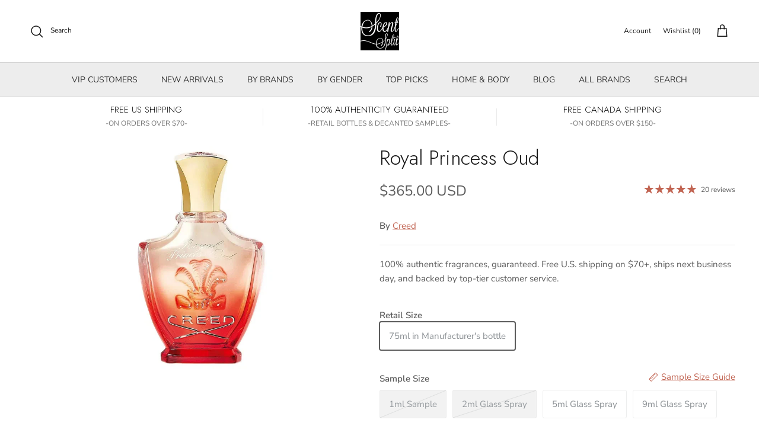

--- FILE ---
content_type: text/html; charset=utf-8
request_url: https://www.scentsplit.com/en-ca/products/creed-royal-princess-oud-sample-decants
body_size: 164630
content:
<!DOCTYPE html>
<!-- TrustBox script -->
<script type="text/javascript" src="//widget.trustpilot.com/bootstrap/v5/tp.widget.bootstrap.min.js" async></script>
<!-- End TrustBox script --><!doctype html>
<html class="no-js" lang="en" dir="ltr">
<head>
  <script type="application/vnd.locksmith+json" data-locksmith>{"version":"v254","locked":false,"initialized":true,"scope":"product","access_granted":true,"access_denied":false,"requires_customer":false,"manual_lock":false,"remote_lock":false,"has_timeout":false,"remote_rendered":null,"hide_resource":false,"hide_links_to_resource":false,"transparent":true,"locks":{"all":[],"opened":[]},"keys":[],"keys_signature":"65c28c78225a60f2d522649706d1f1c6c97bcc139cc30d7ada473627de3fa1e2","state":{"template":"product","theme":142354907336,"product":"creed-royal-princess-oud-sample-decants","collection":null,"page":null,"blog":null,"article":null,"app":null},"now":1768798209,"path":"\/products\/creed-royal-princess-oud-sample-decants","locale_root_url":"\/en-ca","canonical_url":"https:\/\/www.scentsplit.com\/en-ca\/products\/creed-royal-princess-oud-sample-decants","customer_id":null,"customer_id_signature":"65c28c78225a60f2d522649706d1f1c6c97bcc139cc30d7ada473627de3fa1e2","cart":null}</script><script data-locksmith>!function(){undefined;!function(){var s=window.Locksmith={},e=document.querySelector('script[type="application/vnd.locksmith+json"]'),n=e&&e.innerHTML;if(s.state={},s.util={},s.loading=!1,n)try{s.state=JSON.parse(n)}catch(d){}if(document.addEventListener&&document.querySelector){var o,i,a,t=[76,79,67,75,83,77,73,84,72,49,49],c=function(){i=t.slice(0)},l="style",r=function(e){e&&27!==e.keyCode&&"click"!==e.type||(document.removeEventListener("keydown",r),document.removeEventListener("click",r),o&&document.body.removeChild(o),o=null)};c(),document.addEventListener("keyup",function(e){if(e.keyCode===i[0]){if(clearTimeout(a),i.shift(),0<i.length)return void(a=setTimeout(c,1e3));c(),r(),(o=document.createElement("div"))[l].width="50%",o[l].maxWidth="1000px",o[l].height="85%",o[l].border="1px rgba(0, 0, 0, 0.2) solid",o[l].background="rgba(255, 255, 255, 0.99)",o[l].borderRadius="4px",o[l].position="fixed",o[l].top="50%",o[l].left="50%",o[l].transform="translateY(-50%) translateX(-50%)",o[l].boxShadow="0 2px 5px rgba(0, 0, 0, 0.3), 0 0 100vh 100vw rgba(0, 0, 0, 0.5)",o[l].zIndex="2147483645";var t=document.createElement("textarea");t.value=JSON.stringify(JSON.parse(n),null,2),t[l].border="none",t[l].display="block",t[l].boxSizing="border-box",t[l].width="100%",t[l].height="100%",t[l].background="transparent",t[l].padding="22px",t[l].fontFamily="monospace",t[l].fontSize="14px",t[l].color="#333",t[l].resize="none",t[l].outline="none",t.readOnly=!0,o.appendChild(t),document.body.appendChild(o),t.addEventListener("click",function(e){e.stopImmediatePropagation()}),t.select(),document.addEventListener("keydown",r),document.addEventListener("click",r)}})}s.isEmbedded=-1!==window.location.search.indexOf("_ab=0&_fd=0&_sc=1"),s.path=s.state.path||window.location.pathname,s.basePath=s.state.locale_root_url.concat("/apps/locksmith").replace(/^\/\//,"/"),s.reloading=!1,s.util.console=window.console||{log:function(){},error:function(){}},s.util.makeUrl=function(e,t){var n,o=s.basePath+e,i=[],a=s.cache();for(n in a)i.push(n+"="+encodeURIComponent(a[n]));for(n in t)i.push(n+"="+encodeURIComponent(t[n]));return s.state.customer_id&&(i.push("customer_id="+encodeURIComponent(s.state.customer_id)),i.push("customer_id_signature="+encodeURIComponent(s.state.customer_id_signature))),o+=(-1===o.indexOf("?")?"?":"&")+i.join("&")},s._initializeCallbacks=[],s.on=function(e,t){if("initialize"!==e)throw'Locksmith.on() currently only supports the "initialize" event';s._initializeCallbacks.push(t)},s.initializeSession=function(e){if(!s.isEmbedded){var t=!1,n=!0,o=!0;(e=e||{}).silent&&(o=n=!(t=!0)),s.ping({silent:t,spinner:n,reload:o,callback:function(){s._initializeCallbacks.forEach(function(e){e()})}})}},s.cache=function(e){var t={};try{var n=function i(e){return(document.cookie.match("(^|; )"+e+"=([^;]*)")||0)[2]};t=JSON.parse(decodeURIComponent(n("locksmith-params")||"{}"))}catch(d){}if(e){for(var o in e)t[o]=e[o];document.cookie="locksmith-params=; expires=Thu, 01 Jan 1970 00:00:00 GMT; path=/",document.cookie="locksmith-params="+encodeURIComponent(JSON.stringify(t))+"; path=/"}return t},s.cache.cart=s.state.cart,s.cache.cartLastSaved=null,s.params=s.cache(),s.util.reload=function(){s.reloading=!0;try{window.location.href=window.location.href.replace(/#.*/,"")}catch(d){s.util.console.error("Preferred reload method failed",d),window.location.reload()}},s.cache.saveCart=function(e){if(!s.cache.cart||s.cache.cart===s.cache.cartLastSaved)return e?e():null;var t=s.cache.cartLastSaved;s.cache.cartLastSaved=s.cache.cart,fetch("/cart/update.js",{method:"POST",headers:{"Content-Type":"application/json",Accept:"application/json"},body:JSON.stringify({attributes:{locksmith:s.cache.cart}})}).then(function(e){if(!e.ok)throw new Error("Cart update failed: "+e.status);return e.json()}).then(function(){e&&e()})["catch"](function(e){if(s.cache.cartLastSaved=t,!s.reloading)throw e})},s.util.spinnerHTML='<style>body{background:#FFF}@keyframes spin{from{transform:rotate(0deg)}to{transform:rotate(360deg)}}#loading{display:flex;width:100%;height:50vh;color:#777;align-items:center;justify-content:center}#loading .spinner{display:block;animation:spin 600ms linear infinite;position:relative;width:50px;height:50px}#loading .spinner-ring{stroke:currentColor;stroke-dasharray:100%;stroke-width:2px;stroke-linecap:round;fill:none}</style><div id="loading"><div class="spinner"><svg width="100%" height="100%"><svg preserveAspectRatio="xMinYMin"><circle class="spinner-ring" cx="50%" cy="50%" r="45%"></circle></svg></svg></div></div>',s.util.clobberBody=function(e){document.body.innerHTML=e},s.util.clobberDocument=function(e){e.responseText&&(e=e.responseText),document.documentElement&&document.removeChild(document.documentElement);var t=document.open("text/html","replace");t.writeln(e),t.close(),setTimeout(function(){var e=t.querySelector("[autofocus]");e&&e.focus()},100)},s.util.serializeForm=function(e){if(e&&"FORM"===e.nodeName){var t,n,o={};for(t=e.elements.length-1;0<=t;t-=1)if(""!==e.elements[t].name)switch(e.elements[t].nodeName){case"INPUT":switch(e.elements[t].type){default:case"text":case"hidden":case"password":case"button":case"reset":case"submit":o[e.elements[t].name]=e.elements[t].value;break;case"checkbox":case"radio":e.elements[t].checked&&(o[e.elements[t].name]=e.elements[t].value);break;case"file":}break;case"TEXTAREA":o[e.elements[t].name]=e.elements[t].value;break;case"SELECT":switch(e.elements[t].type){case"select-one":o[e.elements[t].name]=e.elements[t].value;break;case"select-multiple":for(n=e.elements[t].options.length-1;0<=n;n-=1)e.elements[t].options[n].selected&&(o[e.elements[t].name]=e.elements[t].options[n].value)}break;case"BUTTON":switch(e.elements[t].type){case"reset":case"submit":case"button":o[e.elements[t].name]=e.elements[t].value}}return o}},s.util.on=function(e,a,s,t){t=t||document;var c="locksmith-"+e+a,n=function(e){var t=e.target,n=e.target.parentElement,o=t&&t.className&&(t.className.baseVal||t.className)||"",i=n&&n.className&&(n.className.baseVal||n.className)||"";("string"==typeof o&&-1!==o.split(/\s+/).indexOf(a)||"string"==typeof i&&-1!==i.split(/\s+/).indexOf(a))&&!e[c]&&(e[c]=!0,s(e))};t.attachEvent?t.attachEvent(e,n):t.addEventListener(e,n,!1)},s.util.enableActions=function(e){s.util.on("click","locksmith-action",function(e){e.preventDefault();var t=e.target;t.dataset.confirmWith&&!confirm(t.dataset.confirmWith)||(t.disabled=!0,t.innerText=t.dataset.disableWith,s.post("/action",t.dataset.locksmithParams,{spinner:!1,type:"text",success:function(e){(e=JSON.parse(e.responseText)).message&&alert(e.message),s.util.reload()}}))},e)},s.util.inject=function(e,t){var n=["data","locksmith","append"];if(-1!==t.indexOf(n.join("-"))){var o=document.createElement("div");o.innerHTML=t,e.appendChild(o)}else e.innerHTML=t;var i,a,s=e.querySelectorAll("script");for(a=0;a<s.length;++a){i=s[a];var c=document.createElement("script");if(i.type&&(c.type=i.type),i.src)c.src=i.src;else{var l=document.createTextNode(i.innerHTML);c.appendChild(l)}e.appendChild(c)}var r=e.querySelector("[autofocus]");r&&r.focus()},s.post=function(e,t,n){!1!==(n=n||{}).spinner&&s.util.clobberBody(s.util.spinnerHTML);var o={};n.container===document?(o.layout=1,n.success=function(e){s.util.clobberDocument(e)}):n.container&&(o.layout=0,n.success=function(e){var t=document.getElementById(n.container);s.util.inject(t,e),t.id===t.firstChild.id&&t.parentElement.replaceChild(t.firstChild,t)}),n.form_type&&(t.form_type=n.form_type),n.include_layout_classes!==undefined&&(t.include_layout_classes=n.include_layout_classes),n.lock_id!==undefined&&(t.lock_id=n.lock_id),s.loading=!0;var i=s.util.makeUrl(e,o),a="json"===n.type||"text"===n.type;fetch(i,{method:"POST",headers:{"Content-Type":"application/json",Accept:a?"application/json":"text/html"},body:JSON.stringify(t)}).then(function(e){if(!e.ok)throw new Error("Request failed: "+e.status);return e.text()}).then(function(e){var t=n.success||s.util.clobberDocument;t(a?{responseText:e}:e)})["catch"](function(e){if(!s.reloading)if("dashboard.weglot.com"!==window.location.host){if(!n.silent)throw alert("Something went wrong! Please refresh and try again."),e;console.error(e)}else console.error(e)})["finally"](function(){s.loading=!1})},s.postResource=function(e,t){e.path=s.path,e.search=window.location.search,e.state=s.state,e.passcode&&(e.passcode=e.passcode.trim()),e.email&&(e.email=e.email.trim()),e.state.cart=s.cache.cart,e.locksmith_json=s.jsonTag,e.locksmith_json_signature=s.jsonTagSignature,s.post("/resource",e,t)},s.ping=function(e){if(!s.isEmbedded){e=e||{};s.post("/ping",{path:s.path,search:window.location.search,state:s.state},{spinner:!!e.spinner,silent:"undefined"==typeof e.silent||e.silent,type:"text",success:function(e){e&&e.responseText?(e=JSON.parse(e.responseText)).messages&&0<e.messages.length&&s.showMessages(e.messages):console.error("[Locksmith] Invalid result in ping callback:",e)}})}},s.timeoutMonitor=function(){var e=s.cache.cart;s.ping({callback:function(){e!==s.cache.cart||setTimeout(function(){s.timeoutMonitor()},6e4)}})},s.showMessages=function(e){var t=document.createElement("div");t.style.position="fixed",t.style.left=0,t.style.right=0,t.style.bottom="-50px",t.style.opacity=0,t.style.background="#191919",t.style.color="#ddd",t.style.transition="bottom 0.2s, opacity 0.2s",t.style.zIndex=999999,t.innerHTML="        <style>          .locksmith-ab .locksmith-b { display: none; }          .locksmith-ab.toggled .locksmith-b { display: flex; }          .locksmith-ab.toggled .locksmith-a { display: none; }          .locksmith-flex { display: flex; flex-wrap: wrap; justify-content: space-between; align-items: center; padding: 10px 20px; }          .locksmith-message + .locksmith-message { border-top: 1px #555 solid; }          .locksmith-message a { color: inherit; font-weight: bold; }          .locksmith-message a:hover { color: inherit; opacity: 0.8; }          a.locksmith-ab-toggle { font-weight: inherit; text-decoration: underline; }          .locksmith-text { flex-grow: 1; }          .locksmith-cta { flex-grow: 0; text-align: right; }          .locksmith-cta button { transform: scale(0.8); transform-origin: left; }          .locksmith-cta > * { display: block; }          .locksmith-cta > * + * { margin-top: 10px; }          .locksmith-message a.locksmith-close { flex-grow: 0; text-decoration: none; margin-left: 15px; font-size: 30px; font-family: monospace; display: block; padding: 2px 10px; }                    @media screen and (max-width: 600px) {            .locksmith-wide-only { display: none !important; }            .locksmith-flex { padding: 0 15px; }            .locksmith-flex > * { margin-top: 5px; margin-bottom: 5px; }            .locksmith-cta { text-align: left; }          }                    @media screen and (min-width: 601px) {            .locksmith-narrow-only { display: none !important; }          }        </style>      "+e.map(function(e){return'<div class="locksmith-message">'+e+"</div>"}).join(""),document.body.appendChild(t),document.body.style.position="relative",document.body.parentElement.style.paddingBottom=t.offsetHeight+"px",setTimeout(function(){t.style.bottom=0,t.style.opacity=1},50),s.util.on("click","locksmith-ab-toggle",function(e){e.preventDefault();for(var t=e.target.parentElement;-1===t.className.split(" ").indexOf("locksmith-ab");)t=t.parentElement;-1!==t.className.split(" ").indexOf("toggled")?t.className=t.className.replace("toggled",""):t.className=t.className+" toggled"}),s.util.enableActions(t)}}()}();</script>
      <script data-locksmith>Locksmith.cache.cart=null</script>

  <script data-locksmith>Locksmith.jsonTag="{\"version\":\"v254\",\"locked\":false,\"initialized\":true,\"scope\":\"product\",\"access_granted\":true,\"access_denied\":false,\"requires_customer\":false,\"manual_lock\":false,\"remote_lock\":false,\"has_timeout\":false,\"remote_rendered\":null,\"hide_resource\":false,\"hide_links_to_resource\":false,\"transparent\":true,\"locks\":{\"all\":[],\"opened\":[]},\"keys\":[],\"keys_signature\":\"65c28c78225a60f2d522649706d1f1c6c97bcc139cc30d7ada473627de3fa1e2\",\"state\":{\"template\":\"product\",\"theme\":142354907336,\"product\":\"creed-royal-princess-oud-sample-decants\",\"collection\":null,\"page\":null,\"blog\":null,\"article\":null,\"app\":null},\"now\":1768798209,\"path\":\"\\\/products\\\/creed-royal-princess-oud-sample-decants\",\"locale_root_url\":\"\\\/en-ca\",\"canonical_url\":\"https:\\\/\\\/www.scentsplit.com\\\/en-ca\\\/products\\\/creed-royal-princess-oud-sample-decants\",\"customer_id\":null,\"customer_id_signature\":\"65c28c78225a60f2d522649706d1f1c6c97bcc139cc30d7ada473627de3fa1e2\",\"cart\":null}";Locksmith.jsonTagSignature="fed0408a9595f65cd6c0195aa51ba5c3c82c30986693a821a53a37d4c595bbb4"</script>
  

<link rel="alternate" hreflang="en" href="..." /><!-- BEGIN MerchantWidget Code -->
<script id='merchantWidgetScript'
        src="https://www.gstatic.com/shopping/merchant/merchantwidget.js"
        defer>
</script>
<script type="text/javascript">
  merchantWidgetScript.addEventListener('load', function () {
    merchantwidget.start({
     position: 'RIGHT_BOTTOM'
   });
  });
</script>
<!-- END MerchantWidget Code -->

<script type="text/javascript" src="https://edge.personalizer.io/storefront/2.0.0/js/shopify/storefront.min.js?key=r6ihu-n1uet1zxe1fvw9lyd6p-1hvda&shop=decants.myshopify.com"></script>
<script>
window.LimeSpot = window.LimeSpot === undefined ? {} : LimeSpot;
LimeSpot.PageInfo = { Type: "Product", ReferenceIdentifier: "3888187588"};

LimeSpot.StoreInfo = { Theme: "Copy of Accessibility fixed - Judgeme Fixes" };


LimeSpot.CartItems = [];
</script>





<meta charset="utf-8">
<meta name="viewport" content="width=device-width,initial-scale=1">
<title>Royal Princess Oud Sample &amp; Decants by Creed &ndash; Scent Split</title><link rel="canonical" href="https://www.scentsplit.com/en-ca/products/creed-royal-princess-oud-sample-decants"><link rel="icon" href="//www.scentsplit.com/cdn/shop/files/Scentsplit_Logo_600x600_fdbf19c3-a0aa-40a5-a2f5-25b287dce225.png?crop=center&height=48&v=1733658388&width=48" type="image/png">
  <link rel="apple-touch-icon" href="//www.scentsplit.com/cdn/shop/files/Scentsplit_Logo_600x600_fdbf19c3-a0aa-40a5-a2f5-25b287dce225.png?crop=center&height=180&v=1733658388&width=180"><meta name="description" content="Shop Creed Royal Princess Oud Sample &amp; Decants. Buy 100% authentic perfume samples of Royal Princess Oud by fragrance House of Creed.">
<meta property="og:site_name" content="Scent Split">
<meta property="og:url" content="https://www.scentsplit.com/en-ca/products/creed-royal-princess-oud-sample-decants"><meta property="og:title" content="Royal Princess Oud Sample &amp; Decants by Creed">
<meta property="og:type" content="product">
<meta property="og:description" content="Shop Creed Royal Princess Oud Sample &amp; Decants. Buy 100% authentic perfume samples of Royal Princess Oud by fragrance House of Creed.">
<meta property="og:image" content="http://www.scentsplit.com/cdn/shop/files/Royal-Princess-Oud-Perfume-Cologne-Creed-sample-decants-SCENTSPLIT.webp?crop=center&height=1200&v=1743742811&width=1200">
<meta property="og:image:secure_url" content="https://www.scentsplit.com/cdn/shop/files/Royal-Princess-Oud-Perfume-Cologne-Creed-sample-decants-SCENTSPLIT.webp?crop=center&height=1200&v=1743742811&width=1200">
<meta property="og:image:width" content="499">
  <meta property="og:image:height" content="625"><meta property="og:price:amount" content="365.00">
<meta property="og:price:currency" content="USD">
<meta name="twitter:site" content="@scentsplit"><meta name="twitter:card" content="summary_large_image"><meta name="twitter:title" content="Royal Princess Oud Sample &amp; Decants by Creed">
<meta name="twitter:description" content="Shop Creed Royal Princess Oud Sample &amp; Decants. Buy 100% authentic perfume samples of Royal Princess Oud by fragrance House of Creed.">
<style>@font-face {
  font-family: "Nunito Sans";
  font-weight: 400;
  font-style: normal;
  font-display: fallback;
  src: url("//www.scentsplit.com/cdn/fonts/nunito_sans/nunitosans_n4.0276fe080df0ca4e6a22d9cb55aed3ed5ba6b1da.woff2") format("woff2"),
       url("//www.scentsplit.com/cdn/fonts/nunito_sans/nunitosans_n4.b4964bee2f5e7fd9c3826447e73afe2baad607b7.woff") format("woff");
}
@font-face {
  font-family: "Nunito Sans";
  font-weight: 700;
  font-style: normal;
  font-display: fallback;
  src: url("//www.scentsplit.com/cdn/fonts/nunito_sans/nunitosans_n7.25d963ed46da26098ebeab731e90d8802d989fa5.woff2") format("woff2"),
       url("//www.scentsplit.com/cdn/fonts/nunito_sans/nunitosans_n7.d32e3219b3d2ec82285d3027bd673efc61a996c8.woff") format("woff");
}
@font-face {
  font-family: "Nunito Sans";
  font-weight: 500;
  font-style: normal;
  font-display: fallback;
  src: url("//www.scentsplit.com/cdn/fonts/nunito_sans/nunitosans_n5.6fc0ed1feb3fc393c40619f180fc49c4d0aae0db.woff2") format("woff2"),
       url("//www.scentsplit.com/cdn/fonts/nunito_sans/nunitosans_n5.2c84830b46099cbcc1095f30e0957b88b914e50a.woff") format("woff");
}
@font-face {
  font-family: "Nunito Sans";
  font-weight: 400;
  font-style: italic;
  font-display: fallback;
  src: url("//www.scentsplit.com/cdn/fonts/nunito_sans/nunitosans_i4.6e408730afac1484cf297c30b0e67c86d17fc586.woff2") format("woff2"),
       url("//www.scentsplit.com/cdn/fonts/nunito_sans/nunitosans_i4.c9b6dcbfa43622b39a5990002775a8381942ae38.woff") format("woff");
}
@font-face {
  font-family: "Nunito Sans";
  font-weight: 700;
  font-style: italic;
  font-display: fallback;
  src: url("//www.scentsplit.com/cdn/fonts/nunito_sans/nunitosans_i7.8c1124729eec046a321e2424b2acf328c2c12139.woff2") format("woff2"),
       url("//www.scentsplit.com/cdn/fonts/nunito_sans/nunitosans_i7.af4cda04357273e0996d21184432bcb14651a64d.woff") format("woff");
}
@font-face {
  font-family: Jost;
  font-weight: 300;
  font-style: normal;
  font-display: fallback;
  src: url("//www.scentsplit.com/cdn/fonts/jost/jost_n3.a5df7448b5b8c9a76542f085341dff794ff2a59d.woff2") format("woff2"),
       url("//www.scentsplit.com/cdn/fonts/jost/jost_n3.882941f5a26d0660f7dd135c08afc57fc6939a07.woff") format("woff");
}
@font-face {
  font-family: Jost;
  font-weight: 700;
  font-style: normal;
  font-display: fallback;
  src: url("//www.scentsplit.com/cdn/fonts/jost/jost_n7.921dc18c13fa0b0c94c5e2517ffe06139c3615a3.woff2") format("woff2"),
       url("//www.scentsplit.com/cdn/fonts/jost/jost_n7.cbfc16c98c1e195f46c536e775e4e959c5f2f22b.woff") format("woff");
}
@font-face {
  font-family: "Nunito Sans";
  font-weight: 400;
  font-style: normal;
  font-display: fallback;
  src: url("//www.scentsplit.com/cdn/fonts/nunito_sans/nunitosans_n4.0276fe080df0ca4e6a22d9cb55aed3ed5ba6b1da.woff2") format("woff2"),
       url("//www.scentsplit.com/cdn/fonts/nunito_sans/nunitosans_n4.b4964bee2f5e7fd9c3826447e73afe2baad607b7.woff") format("woff");
}
@font-face {
  font-family: "Nunito Sans";
  font-weight: 600;
  font-style: normal;
  font-display: fallback;
  src: url("//www.scentsplit.com/cdn/fonts/nunito_sans/nunitosans_n6.6e9464eba570101a53130c8130a9e17a8eb55c21.woff2") format("woff2"),
       url("//www.scentsplit.com/cdn/fonts/nunito_sans/nunitosans_n6.25a0ac0c0a8a26038c7787054dd6058dfbc20fa8.woff") format("woff");
}
:root {
  --page-container-width:          1600px;
  --reading-container-width:       720px;
  --divider-opacity:               0.14;
  --gutter-large:                  30px;
  --gutter-desktop:                20px;
  --gutter-mobile:                 16px;
  --section-padding:               50px;
  --larger-section-padding:        80px;
  --larger-section-padding-mobile: 60px;
  --largest-section-padding:       110px;
  --aos-animate-duration:          0.6s;

  --base-font-family:              "Nunito Sans", sans-serif;
  --base-font-weight:              400;
  --base-font-style:               normal;
  --heading-font-family:           Jost, sans-serif;
  --heading-font-weight:           300;
  --heading-font-style:            normal;
  --heading-font-letter-spacing:   normal;
  --logo-font-family:              Jost, sans-serif;
  --logo-font-weight:              700;
  --logo-font-style:               normal;
  --nav-font-family:               "Nunito Sans", sans-serif;
  --nav-font-weight:               400;
  --nav-font-style:                normal;

  --base-text-size:15px;
  --base-line-height:              1.6;
  --input-text-size:16px;
  --smaller-text-size-1:12px;
  --smaller-text-size-2:14px;
  --smaller-text-size-3:12px;
  --smaller-text-size-4:11px;
  --larger-text-size:34px;
  --super-large-text-size:60px;
  --super-large-mobile-text-size:27px;
  --larger-mobile-text-size:27px;
  --logo-text-size:26px;--btn-letter-spacing: 0.08em;
    --btn-text-transform: uppercase;
    --button-text-size: 13px;
    --quickbuy-button-text-size: 13;
    --small-feature-link-font-size: 0.75em;
    --input-btn-padding-top:             1.2em;
    --input-btn-padding-bottom:          1.2em;--heading-text-transform:none;
  --nav-text-size:                      14px;
  --mobile-menu-font-weight:            600;

  --body-bg-color:                      255 255 255;
  --bg-color:                           255 255 255;
  --body-text-color:                    92 92 92;
  --text-color:                         92 92 92;

  --header-text-col:                    #171717;--header-text-hover-col:             var(--header-text-col);--header-bg-col:                     #ffffff;
  --heading-color:                     23 23 23;
  --body-heading-color:                23 23 23;
  --heading-divider-col:               #d4d4d4;

  --logo-col:                          #171717;
  --main-nav-bg:                       #ededed;
  --main-nav-link-col:                 #353535;
  --main-nav-link-hover-col:           #c16452;
  --main-nav-link-featured-col:        #b61d0f;

  --link-color:                        193 100 82;
  --body-link-color:                   193 100 82;

  --btn-bg-color:                        35 35 35;
  --btn-bg-hover-color:                  193 100 82;
  --btn-border-color:                    35 35 35;
  --btn-border-hover-color:              193 100 82;
  --btn-text-color:                      255 255 255;
  --btn-text-hover-color:                255 255 255;--btn-alt-bg-color:                    255 255 255;
  --btn-alt-text-color:                  35 35 35;
  --btn-alt-border-color:                35 35 35;
  --btn-alt-border-hover-color:          35 35 35;--btn-ter-bg-color:                    235 235 235;
  --btn-ter-text-color:                  41 41 41;
  --btn-ter-bg-hover-color:              35 35 35;
  --btn-ter-text-hover-color:            255 255 255;--btn-border-radius: 3px;--color-scheme-default:                             #ffffff;
  --color-scheme-default-color:                       255 255 255;
  --color-scheme-default-text-color:                  92 92 92;
  --color-scheme-default-head-color:                  23 23 23;
  --color-scheme-default-link-color:                  193 100 82;
  --color-scheme-default-btn-text-color:              255 255 255;
  --color-scheme-default-btn-text-hover-color:        255 255 255;
  --color-scheme-default-btn-bg-color:                35 35 35;
  --color-scheme-default-btn-bg-hover-color:          193 100 82;
  --color-scheme-default-btn-border-color:            35 35 35;
  --color-scheme-default-btn-border-hover-color:      193 100 82;
  --color-scheme-default-btn-alt-text-color:          35 35 35;
  --color-scheme-default-btn-alt-bg-color:            255 255 255;
  --color-scheme-default-btn-alt-border-color:        35 35 35;
  --color-scheme-default-btn-alt-border-hover-color:  35 35 35;

  --color-scheme-1:                             linear-gradient(0deg, rgba(237, 237, 237, 1), rgba(255, 255, 255, 1) 15.827%, rgba(255, 255, 255, 1) 76%, rgba(237, 237, 237, 1) 100%);
  --color-scheme-1-color:                       237 237 237;
  --color-scheme-1-text-color:                  92 92 92;
  --color-scheme-1-head-color:                  23 23 23;
  --color-scheme-1-link-color:                  193 100 82;
  --color-scheme-1-btn-text-color:              255 255 255;
  --color-scheme-1-btn-text-hover-color:        255 255 255;
  --color-scheme-1-btn-bg-color:                35 35 35;
  --color-scheme-1-btn-bg-hover-color:          0 0 0;
  --color-scheme-1-btn-border-color:            35 35 35;
  --color-scheme-1-btn-border-hover-color:      0 0 0;
  --color-scheme-1-btn-alt-text-color:          35 35 35;
  --color-scheme-1-btn-alt-bg-color:            255 255 255;
  --color-scheme-1-btn-alt-border-color:        35 35 35;
  --color-scheme-1-btn-alt-border-hover-color:  35 35 35;

  --color-scheme-2:                             linear-gradient(90deg, rgba(241, 241, 241, 1), rgba(255, 255, 255, 1) 6%, rgba(255, 255, 255, 1) 37%, rgba(255, 255, 255, 1) 50%, rgba(234, 234, 234, 1) 86%);
  --color-scheme-2-color:                       244 244 244;
  --color-scheme-2-text-color:                  92 92 92;
  --color-scheme-2-head-color:                  23 23 23;
  --color-scheme-2-link-color:                  193 100 82;
  --color-scheme-2-btn-text-color:              255 255 255;
  --color-scheme-2-btn-text-hover-color:        255 255 255;
  --color-scheme-2-btn-bg-color:                35 35 35;
  --color-scheme-2-btn-bg-hover-color:          0 0 0;
  --color-scheme-2-btn-border-color:            35 35 35;
  --color-scheme-2-btn-border-hover-color:      0 0 0;
  --color-scheme-2-btn-alt-text-color:          35 35 35;
  --color-scheme-2-btn-alt-bg-color:            255 255 255;
  --color-scheme-2-btn-alt-border-color:        35 35 35;
  --color-scheme-2-btn-alt-border-hover-color:  35 35 35;

  /* Shop Pay payment terms */
  --payment-terms-background-color:    #ffffff;--quickbuy-bg: 244 244 244;--body-input-background-color:       rgb(var(--body-bg-color));
  --input-background-color:            rgb(var(--body-bg-color));
  --body-input-text-color:             var(--body-text-color);
  --input-text-color:                  var(--body-text-color);
  --body-input-border-color:           rgb(214, 214, 214);
  --input-border-color:                rgb(214, 214, 214);
  --input-border-color-hover:          rgb(165, 165, 165);
  --input-border-color-active:         rgb(92, 92, 92);

  --swatch-cross-svg:                  url("data:image/svg+xml,%3Csvg xmlns='http://www.w3.org/2000/svg' width='240' height='240' viewBox='0 0 24 24' fill='none' stroke='rgb(214, 214, 214)' stroke-width='0.09' preserveAspectRatio='none' %3E%3Cline x1='24' y1='0' x2='0' y2='24'%3E%3C/line%3E%3C/svg%3E");
  --swatch-cross-hover:                url("data:image/svg+xml,%3Csvg xmlns='http://www.w3.org/2000/svg' width='240' height='240' viewBox='0 0 24 24' fill='none' stroke='rgb(165, 165, 165)' stroke-width='0.09' preserveAspectRatio='none' %3E%3Cline x1='24' y1='0' x2='0' y2='24'%3E%3C/line%3E%3C/svg%3E");
  --swatch-cross-active:               url("data:image/svg+xml,%3Csvg xmlns='http://www.w3.org/2000/svg' width='240' height='240' viewBox='0 0 24 24' fill='none' stroke='rgb(92, 92, 92)' stroke-width='0.09' preserveAspectRatio='none' %3E%3Cline x1='24' y1='0' x2='0' y2='24'%3E%3C/line%3E%3C/svg%3E");

  --footer-divider-col:                #d4d4d4;
  --footer-text-col:                   92 92 92;
  --footer-heading-col:                23 23 23;
  --footer-bg:                         #ededed;--product-label-overlay-justify: flex-start;--product-label-overlay-align: center;--product-label-overlay-reduction-text:   #ffffff;
  --product-label-overlay-reduction-bg:     #c20000;
  --product-label-overlay-stock-text:       #ffffff;
  --product-label-overlay-stock-bg:         #09728c;
  --product-label-overlay-new-text:         #ffffff;
  --product-label-overlay-new-bg:           #c16452;
  --product-label-overlay-meta-text:        #ffffff;
  --product-label-overlay-meta-bg:          #bd2585;
  --product-label-sale-text:                #c20000;
  --product-label-sold-text:                #171717;
  --product-label-preorder-text:            #3ea36a;

  --product-block-crop-align:               center;

  
  --product-block-price-align:              center;
  --product-block-price-item-margin-start:  .25rem;
  --product-block-price-item-margin-end:    .25rem;
  

  --collection-block-image-position:   center center;

  --swatch-picker-image-size:          88px;
  --swatch-crop-align:                 center center;

  --image-overlay-text-color:          255 255 255;--image-overlay-bg:                  rgba(0, 0, 0, 0.12);
  --image-overlay-shadow-start:        rgb(0 0 0 / 0.16);
  --image-overlay-box-opacity:         0.88;--product-inventory-ok-box-color:            #f2faf0;
  --product-inventory-ok-text-color:           #108043;
  --product-inventory-ok-icon-box-fill-color:  #fff;
  --product-inventory-low-box-color:           #fcf1cd;
  --product-inventory-low-text-color:          #dd9a1a;
  --product-inventory-low-icon-box-fill-color: #fff;
  --product-inventory-low-text-color-channels: 16, 128, 67;
  --product-inventory-ok-text-color-channels:  221, 154, 26;

  --rating-star-color: 193 100 82;--overlay-align-left: start;
    --overlay-align-right: end;}html[dir=rtl] {
  --overlay-right-text-m-left: 0;
  --overlay-right-text-m-right: auto;
  --overlay-left-shadow-left-left: 15%;
  --overlay-left-shadow-left-right: -50%;
  --overlay-left-shadow-right-left: -85%;
  --overlay-left-shadow-right-right: 0;
}.image-overlay--bg-box .text-overlay .text-overlay__text {
    --image-overlay-box-bg: 255 255 255;
    --heading-color: var(--body-heading-color);
    --text-color: var(--body-text-color);
    --link-color: var(--body-link-color);
  }::selection {
    background: rgb(var(--body-heading-color));
    color: rgb(var(--body-bg-color));
  }
  ::-moz-selection {
    background: rgb(var(--body-heading-color));
    color: rgb(var(--body-bg-color));
  }.navigation .h1 {
  color: inherit !important;
}.use-color-scheme--default {
  --product-label-sale-text:           #c20000;
  --product-label-sold-text:           #171717;
  --product-label-preorder-text:       #3ea36a;
  --input-background-color:            rgb(var(--body-bg-color));
  --input-text-color:                  var(--body-input-text-color);
  --input-border-color:                rgb(214, 214, 214);
  --input-border-color-hover:          rgb(165, 165, 165);
  --input-border-color-active:         rgb(92, 92, 92);
}</style>

  <link href="//www.scentsplit.com/cdn/shop/t/171/assets/main.css?v=171686827450920862121765924924" rel="stylesheet" type="text/css" media="all" />
<link rel="preload" as="font" href="//www.scentsplit.com/cdn/fonts/nunito_sans/nunitosans_n4.0276fe080df0ca4e6a22d9cb55aed3ed5ba6b1da.woff2" type="font/woff2" crossorigin><link rel="preload" as="font" href="//www.scentsplit.com/cdn/fonts/jost/jost_n3.a5df7448b5b8c9a76542f085341dff794ff2a59d.woff2" type="font/woff2" crossorigin><script>
    document.documentElement.className = document.documentElement.className.replace('no-js', 'js');

    window.theme = {
      info: {
        name: 'Symmetry',
        version: '7.4.0'
      },
      device: {
        hasTouch: window.matchMedia('(any-pointer: coarse)').matches,
        hasHover: window.matchMedia('(hover: hover)').matches
      },
      mediaQueries: {
        md: '(min-width: 768px)',
        productMediaCarouselBreak: '(min-width: 1041px)'
      },
      routes: {
        base: 'https://www.scentsplit.com',
        cart: '/en-ca/cart',
        cartAdd: '/en-ca/cart/add.js',
        cartUpdate: '/en-ca/cart/update.js',
        predictiveSearch: '/en-ca/search/suggest'
      },
      strings: {
        cartTermsConfirmation: "You must agree to the terms and conditions before continuing.",
        cartItemsQuantityError: "You can only add [QUANTITY] of this item to your cart.",
        generalSearchViewAll: "View all search results",
        noStock: "Out of Stock",
        noVariant: "Unavailable",
        productsProductChooseA: "Choose a",
        generalSearchPages: "Pages",
        generalSearchNoResultsWithoutTerms: "Sorry, we couldnʼt find any results",
        shippingCalculator: {
          singleRate: "There is one shipping rate for this destination:",
          multipleRates: "There are multiple shipping rates for this destination:",
          noRates: "We do not ship to this destination."
        }
      },
      settings: {
        moneyWithCurrencyFormat: "\u003cspan class=money\u003e${{amount}} USD\u003c\/span\u003e",
        cartType: "drawer",
        afterAddToCart: "drawer",
        quickbuyStyle: "whole",
        externalLinksNewTab: false,
        internalLinksSmoothScroll: true
      }
    }

    theme.inlineNavigationCheck = function() {
      var pageHeader = document.querySelector('.pageheader'),
          inlineNavContainer = pageHeader.querySelector('.logo-area__left__inner'),
          inlineNav = inlineNavContainer.querySelector('.navigation--left');
      if (inlineNav && getComputedStyle(inlineNav).display != 'none') {
        var inlineMenuCentered = document.querySelector('.pageheader--layout-inline-menu-center'),
            logoContainer = document.querySelector('.logo-area__middle__inner');
        if(inlineMenuCentered) {
          var rightWidth = document.querySelector('.logo-area__right__inner').clientWidth,
              middleWidth = logoContainer.clientWidth,
              logoArea = document.querySelector('.logo-area'),
              computedLogoAreaStyle = getComputedStyle(logoArea),
              logoAreaInnerWidth = logoArea.clientWidth - Math.ceil(parseFloat(computedLogoAreaStyle.paddingLeft)) - Math.ceil(parseFloat(computedLogoAreaStyle.paddingRight)),
              availableNavWidth = logoAreaInnerWidth - Math.max(rightWidth, middleWidth) * 2 - 40;
          inlineNavContainer.style.maxWidth = availableNavWidth + 'px';
        }

        var firstInlineNavLink = inlineNav.querySelector('.navigation__item:first-child'),
            lastInlineNavLink = inlineNav.querySelector('.navigation__item:last-child');
        if (lastInlineNavLink) {
          var inlineNavWidth = null;
          if(document.querySelector('html[dir=rtl]')) {
            inlineNavWidth = firstInlineNavLink.offsetLeft - lastInlineNavLink.offsetLeft + firstInlineNavLink.offsetWidth;
          } else {
            inlineNavWidth = lastInlineNavLink.offsetLeft - firstInlineNavLink.offsetLeft + lastInlineNavLink.offsetWidth;
          }
          if (inlineNavContainer.offsetWidth >= inlineNavWidth) {
            pageHeader.classList.add('pageheader--layout-inline-permitted');
            var tallLogo = logoContainer.clientHeight > lastInlineNavLink.clientHeight + 20;
            if (tallLogo) {
              inlineNav.classList.add('navigation--tight-underline');
            } else {
              inlineNav.classList.remove('navigation--tight-underline');
            }
          } else {
            pageHeader.classList.remove('pageheader--layout-inline-permitted');
          }
        }
      }
    };

    theme.setInitialHeaderHeightProperty = () => {
      const section = document.querySelector('.section-header');
      if (section) {
        document.documentElement.style.setProperty('--theme-header-height', Math.ceil(section.clientHeight) + 'px');
      }
    };
  </script>

  <script src="https://code.jquery.com/jquery-3.6.0.min.js"></script>
  
  <script src="//www.scentsplit.com/cdn/shop/t/171/assets/main.js?v=121832653236375181421765924924" defer></script>
  <script src="//www.scentsplit.com/cdn/shop/t/171/assets/devM-scripts.js?v=69781347264786138011765924924" type="text/javascript"></script>

    <script src="//www.scentsplit.com/cdn/shop/t/171/assets/animate-on-scroll.js?v=15249566486942820451765924924" defer></script>
    <link href="//www.scentsplit.com/cdn/shop/t/171/assets/animate-on-scroll.css?v=116824741000487223811765924924" rel="stylesheet" type="text/css" media="all" />
  

  <script>window.performance && window.performance.mark && window.performance.mark('shopify.content_for_header.start');</script><meta name="google-site-verification" content="HP3Hbk24wzKuX4JPxObiy283J_ZfMPzM5IlSdXORjrc">
<meta name="google-site-verification" content="oYSH6hk1y0QqP0ACKXtEwqtuuGtKgjydpN9NgRNl7X4">
<meta name="google-site-verification" content="Nof6ULRk7Ooq7aeFKfL1beRBU4BfeUI9C7EIwasiU2g">
<meta id="shopify-digital-wallet" name="shopify-digital-wallet" content="/9860644/digital_wallets/dialog">
<meta name="shopify-checkout-api-token" content="8b9122d98f4db70f16b7a189632061c1">
<link rel="alternate" hreflang="x-default" href="https://www.scentsplit.com/products/creed-royal-princess-oud-sample-decants">
<link rel="alternate" hreflang="en-CA" href="https://www.scentsplit.com/en-ca/products/creed-royal-princess-oud-sample-decants">
<link rel="alternate" hreflang="en-US" href="https://www.scentsplit.com/products/creed-royal-princess-oud-sample-decants">
<link rel="alternate" type="application/json+oembed" href="https://www.scentsplit.com/en-ca/products/creed-royal-princess-oud-sample-decants.oembed">
<script async="async" src="/checkouts/internal/preloads.js?locale=en-CA"></script>
<link rel="preconnect" href="https://shop.app" crossorigin="anonymous">
<script async="async" src="https://shop.app/checkouts/internal/preloads.js?locale=en-CA&shop_id=9860644" crossorigin="anonymous"></script>
<script id="apple-pay-shop-capabilities" type="application/json">{"shopId":9860644,"countryCode":"US","currencyCode":"USD","merchantCapabilities":["supports3DS"],"merchantId":"gid:\/\/shopify\/Shop\/9860644","merchantName":"Scent Split","requiredBillingContactFields":["postalAddress","email","phone"],"requiredShippingContactFields":["postalAddress","email","phone"],"shippingType":"shipping","supportedNetworks":["visa","masterCard","amex","discover","elo","jcb"],"total":{"type":"pending","label":"Scent Split","amount":"1.00"},"shopifyPaymentsEnabled":true,"supportsSubscriptions":true}</script>
<script id="shopify-features" type="application/json">{"accessToken":"8b9122d98f4db70f16b7a189632061c1","betas":["rich-media-storefront-analytics"],"domain":"www.scentsplit.com","predictiveSearch":true,"shopId":9860644,"locale":"en"}</script>
<script>var Shopify = Shopify || {};
Shopify.shop = "decants.myshopify.com";
Shopify.locale = "en";
Shopify.currency = {"active":"USD","rate":"1.0"};
Shopify.country = "CA";
Shopify.theme = {"name":"Copy of Accessibility fixed - Judgeme Fixes","id":142354907336,"schema_name":"Symmetry","schema_version":"7.4.0","theme_store_id":568,"role":"main"};
Shopify.theme.handle = "null";
Shopify.theme.style = {"id":null,"handle":null};
Shopify.cdnHost = "www.scentsplit.com/cdn";
Shopify.routes = Shopify.routes || {};
Shopify.routes.root = "/en-ca/";</script>
<script type="module">!function(o){(o.Shopify=o.Shopify||{}).modules=!0}(window);</script>
<script>!function(o){function n(){var o=[];function n(){o.push(Array.prototype.slice.apply(arguments))}return n.q=o,n}var t=o.Shopify=o.Shopify||{};t.loadFeatures=n(),t.autoloadFeatures=n()}(window);</script>
<script>
  window.ShopifyPay = window.ShopifyPay || {};
  window.ShopifyPay.apiHost = "shop.app\/pay";
  window.ShopifyPay.redirectState = null;
</script>
<script id="shop-js-analytics" type="application/json">{"pageType":"product"}</script>
<script defer="defer" async type="module" src="//www.scentsplit.com/cdn/shopifycloud/shop-js/modules/v2/client.init-shop-cart-sync_C5BV16lS.en.esm.js"></script>
<script defer="defer" async type="module" src="//www.scentsplit.com/cdn/shopifycloud/shop-js/modules/v2/chunk.common_CygWptCX.esm.js"></script>
<script type="module">
  await import("//www.scentsplit.com/cdn/shopifycloud/shop-js/modules/v2/client.init-shop-cart-sync_C5BV16lS.en.esm.js");
await import("//www.scentsplit.com/cdn/shopifycloud/shop-js/modules/v2/chunk.common_CygWptCX.esm.js");

  window.Shopify.SignInWithShop?.initShopCartSync?.({"fedCMEnabled":true,"windoidEnabled":true});

</script>
<script defer="defer" async type="module" src="//www.scentsplit.com/cdn/shopifycloud/shop-js/modules/v2/client.payment-terms_CZxnsJam.en.esm.js"></script>
<script defer="defer" async type="module" src="//www.scentsplit.com/cdn/shopifycloud/shop-js/modules/v2/chunk.common_CygWptCX.esm.js"></script>
<script defer="defer" async type="module" src="//www.scentsplit.com/cdn/shopifycloud/shop-js/modules/v2/chunk.modal_D71HUcav.esm.js"></script>
<script type="module">
  await import("//www.scentsplit.com/cdn/shopifycloud/shop-js/modules/v2/client.payment-terms_CZxnsJam.en.esm.js");
await import("//www.scentsplit.com/cdn/shopifycloud/shop-js/modules/v2/chunk.common_CygWptCX.esm.js");
await import("//www.scentsplit.com/cdn/shopifycloud/shop-js/modules/v2/chunk.modal_D71HUcav.esm.js");

  
</script>
<script>
  window.Shopify = window.Shopify || {};
  if (!window.Shopify.featureAssets) window.Shopify.featureAssets = {};
  window.Shopify.featureAssets['shop-js'] = {"shop-cart-sync":["modules/v2/client.shop-cart-sync_ZFArdW7E.en.esm.js","modules/v2/chunk.common_CygWptCX.esm.js"],"init-fed-cm":["modules/v2/client.init-fed-cm_CmiC4vf6.en.esm.js","modules/v2/chunk.common_CygWptCX.esm.js"],"shop-button":["modules/v2/client.shop-button_tlx5R9nI.en.esm.js","modules/v2/chunk.common_CygWptCX.esm.js"],"shop-cash-offers":["modules/v2/client.shop-cash-offers_DOA2yAJr.en.esm.js","modules/v2/chunk.common_CygWptCX.esm.js","modules/v2/chunk.modal_D71HUcav.esm.js"],"init-windoid":["modules/v2/client.init-windoid_sURxWdc1.en.esm.js","modules/v2/chunk.common_CygWptCX.esm.js"],"shop-toast-manager":["modules/v2/client.shop-toast-manager_ClPi3nE9.en.esm.js","modules/v2/chunk.common_CygWptCX.esm.js"],"init-shop-email-lookup-coordinator":["modules/v2/client.init-shop-email-lookup-coordinator_B8hsDcYM.en.esm.js","modules/v2/chunk.common_CygWptCX.esm.js"],"init-shop-cart-sync":["modules/v2/client.init-shop-cart-sync_C5BV16lS.en.esm.js","modules/v2/chunk.common_CygWptCX.esm.js"],"avatar":["modules/v2/client.avatar_BTnouDA3.en.esm.js"],"pay-button":["modules/v2/client.pay-button_FdsNuTd3.en.esm.js","modules/v2/chunk.common_CygWptCX.esm.js"],"init-customer-accounts":["modules/v2/client.init-customer-accounts_DxDtT_ad.en.esm.js","modules/v2/client.shop-login-button_C5VAVYt1.en.esm.js","modules/v2/chunk.common_CygWptCX.esm.js","modules/v2/chunk.modal_D71HUcav.esm.js"],"init-shop-for-new-customer-accounts":["modules/v2/client.init-shop-for-new-customer-accounts_ChsxoAhi.en.esm.js","modules/v2/client.shop-login-button_C5VAVYt1.en.esm.js","modules/v2/chunk.common_CygWptCX.esm.js","modules/v2/chunk.modal_D71HUcav.esm.js"],"shop-login-button":["modules/v2/client.shop-login-button_C5VAVYt1.en.esm.js","modules/v2/chunk.common_CygWptCX.esm.js","modules/v2/chunk.modal_D71HUcav.esm.js"],"init-customer-accounts-sign-up":["modules/v2/client.init-customer-accounts-sign-up_CPSyQ0Tj.en.esm.js","modules/v2/client.shop-login-button_C5VAVYt1.en.esm.js","modules/v2/chunk.common_CygWptCX.esm.js","modules/v2/chunk.modal_D71HUcav.esm.js"],"shop-follow-button":["modules/v2/client.shop-follow-button_Cva4Ekp9.en.esm.js","modules/v2/chunk.common_CygWptCX.esm.js","modules/v2/chunk.modal_D71HUcav.esm.js"],"checkout-modal":["modules/v2/client.checkout-modal_BPM8l0SH.en.esm.js","modules/v2/chunk.common_CygWptCX.esm.js","modules/v2/chunk.modal_D71HUcav.esm.js"],"lead-capture":["modules/v2/client.lead-capture_Bi8yE_yS.en.esm.js","modules/v2/chunk.common_CygWptCX.esm.js","modules/v2/chunk.modal_D71HUcav.esm.js"],"shop-login":["modules/v2/client.shop-login_D6lNrXab.en.esm.js","modules/v2/chunk.common_CygWptCX.esm.js","modules/v2/chunk.modal_D71HUcav.esm.js"],"payment-terms":["modules/v2/client.payment-terms_CZxnsJam.en.esm.js","modules/v2/chunk.common_CygWptCX.esm.js","modules/v2/chunk.modal_D71HUcav.esm.js"]};
</script>
<script>(function() {
  var isLoaded = false;
  function asyncLoad() {
    if (isLoaded) return;
    isLoaded = true;
    var urls = ["https:\/\/shy.elfsight.com\/p\/platform.js?shop=decants.myshopify.com","https:\/\/io.dropinblog.com\/js\/shopify.js?shop=decants.myshopify.com","https:\/\/trustseals.shopclimb.com\/files\/js\/dist\/trustseals.min.js?shop=decants.myshopify.com","https:\/\/cdn.nfcube.com\/instafeed-f17e15113aab4a0a5a4e8ad8c4beb325.js?shop=decants.myshopify.com","https:\/\/media.receiptful.com\/scripts\/shopify.js?shop=decants.myshopify.com","https:\/\/cdn.hextom.com\/js\/quickannouncementbar.js?shop=decants.myshopify.com","https:\/\/omnisnippet1.com\/platforms\/shopify.js?source=scriptTag\u0026v=2025-05-15T12\u0026shop=decants.myshopify.com","https:\/\/searchanise-ef84.kxcdn.com\/widgets\/shopify\/init.js?a=8D0r8p2Y8b\u0026shop=decants.myshopify.com","https:\/\/edge.personalizer.io\/storefront\/2.0.0\/js\/shopify\/storefront.min.js?key=gc6g9-mkj1vf1lvr1g9o6xbp-hsaag\u0026shop=decants.myshopify.com","https:\/\/cdn.pushowl.com\/latest\/sdks\/pushowl-shopify.js?subdomain=decants\u0026environment=production\u0026guid=bf5615e1-3f36-4de9-ae2a-cc516fa472ea\u0026shop=decants.myshopify.com"];
    for (var i = 0; i < urls.length; i++) {
      var s = document.createElement('script');
      s.type = 'text/javascript';
      s.async = true;
      s.src = urls[i];
      var x = document.getElementsByTagName('script')[0];
      x.parentNode.insertBefore(s, x);
    }
  };
  if(window.attachEvent) {
    window.attachEvent('onload', asyncLoad);
  } else {
    window.addEventListener('load', asyncLoad, false);
  }
})();</script>
<script id="__st">var __st={"a":9860644,"offset":-21600,"reqid":"a22c0d66-7814-4cc6-9a44-6352db8c353b-1768798208","pageurl":"www.scentsplit.com\/en-ca\/products\/creed-royal-princess-oud-sample-decants","u":"22915bde0318","p":"product","rtyp":"product","rid":3888187588};</script>
<script>window.ShopifyPaypalV4VisibilityTracking = true;</script>
<script id="captcha-bootstrap">!function(){'use strict';const t='contact',e='account',n='new_comment',o=[[t,t],['blogs',n],['comments',n],[t,'customer']],c=[[e,'customer_login'],[e,'guest_login'],[e,'recover_customer_password'],[e,'create_customer']],r=t=>t.map((([t,e])=>`form[action*='/${t}']:not([data-nocaptcha='true']) input[name='form_type'][value='${e}']`)).join(','),a=t=>()=>t?[...document.querySelectorAll(t)].map((t=>t.form)):[];function s(){const t=[...o],e=r(t);return a(e)}const i='password',u='form_key',d=['recaptcha-v3-token','g-recaptcha-response','h-captcha-response',i],f=()=>{try{return window.sessionStorage}catch{return}},m='__shopify_v',_=t=>t.elements[u];function p(t,e,n=!1){try{const o=window.sessionStorage,c=JSON.parse(o.getItem(e)),{data:r}=function(t){const{data:e,action:n}=t;return t[m]||n?{data:e,action:n}:{data:t,action:n}}(c);for(const[e,n]of Object.entries(r))t.elements[e]&&(t.elements[e].value=n);n&&o.removeItem(e)}catch(o){console.error('form repopulation failed',{error:o})}}const l='form_type',E='cptcha';function T(t){t.dataset[E]=!0}const w=window,h=w.document,L='Shopify',v='ce_forms',y='captcha';let A=!1;((t,e)=>{const n=(g='f06e6c50-85a8-45c8-87d0-21a2b65856fe',I='https://cdn.shopify.com/shopifycloud/storefront-forms-hcaptcha/ce_storefront_forms_captcha_hcaptcha.v1.5.2.iife.js',D={infoText:'Protected by hCaptcha',privacyText:'Privacy',termsText:'Terms'},(t,e,n)=>{const o=w[L][v],c=o.bindForm;if(c)return c(t,g,e,D).then(n);var r;o.q.push([[t,g,e,D],n]),r=I,A||(h.body.append(Object.assign(h.createElement('script'),{id:'captcha-provider',async:!0,src:r})),A=!0)});var g,I,D;w[L]=w[L]||{},w[L][v]=w[L][v]||{},w[L][v].q=[],w[L][y]=w[L][y]||{},w[L][y].protect=function(t,e){n(t,void 0,e),T(t)},Object.freeze(w[L][y]),function(t,e,n,w,h,L){const[v,y,A,g]=function(t,e,n){const i=e?o:[],u=t?c:[],d=[...i,...u],f=r(d),m=r(i),_=r(d.filter((([t,e])=>n.includes(e))));return[a(f),a(m),a(_),s()]}(w,h,L),I=t=>{const e=t.target;return e instanceof HTMLFormElement?e:e&&e.form},D=t=>v().includes(t);t.addEventListener('submit',(t=>{const e=I(t);if(!e)return;const n=D(e)&&!e.dataset.hcaptchaBound&&!e.dataset.recaptchaBound,o=_(e),c=g().includes(e)&&(!o||!o.value);(n||c)&&t.preventDefault(),c&&!n&&(function(t){try{if(!f())return;!function(t){const e=f();if(!e)return;const n=_(t);if(!n)return;const o=n.value;o&&e.removeItem(o)}(t);const e=Array.from(Array(32),(()=>Math.random().toString(36)[2])).join('');!function(t,e){_(t)||t.append(Object.assign(document.createElement('input'),{type:'hidden',name:u})),t.elements[u].value=e}(t,e),function(t,e){const n=f();if(!n)return;const o=[...t.querySelectorAll(`input[type='${i}']`)].map((({name:t})=>t)),c=[...d,...o],r={};for(const[a,s]of new FormData(t).entries())c.includes(a)||(r[a]=s);n.setItem(e,JSON.stringify({[m]:1,action:t.action,data:r}))}(t,e)}catch(e){console.error('failed to persist form',e)}}(e),e.submit())}));const S=(t,e)=>{t&&!t.dataset[E]&&(n(t,e.some((e=>e===t))),T(t))};for(const o of['focusin','change'])t.addEventListener(o,(t=>{const e=I(t);D(e)&&S(e,y())}));const B=e.get('form_key'),M=e.get(l),P=B&&M;t.addEventListener('DOMContentLoaded',(()=>{const t=y();if(P)for(const e of t)e.elements[l].value===M&&p(e,B);[...new Set([...A(),...v().filter((t=>'true'===t.dataset.shopifyCaptcha))])].forEach((e=>S(e,t)))}))}(h,new URLSearchParams(w.location.search),n,t,e,['guest_login'])})(!0,!0)}();</script>
<script integrity="sha256-4kQ18oKyAcykRKYeNunJcIwy7WH5gtpwJnB7kiuLZ1E=" data-source-attribution="shopify.loadfeatures" defer="defer" src="//www.scentsplit.com/cdn/shopifycloud/storefront/assets/storefront/load_feature-a0a9edcb.js" crossorigin="anonymous"></script>
<script crossorigin="anonymous" defer="defer" src="//www.scentsplit.com/cdn/shopifycloud/storefront/assets/shopify_pay/storefront-65b4c6d7.js?v=20250812"></script>
<script data-source-attribution="shopify.dynamic_checkout.dynamic.init">var Shopify=Shopify||{};Shopify.PaymentButton=Shopify.PaymentButton||{isStorefrontPortableWallets:!0,init:function(){window.Shopify.PaymentButton.init=function(){};var t=document.createElement("script");t.src="https://www.scentsplit.com/cdn/shopifycloud/portable-wallets/latest/portable-wallets.en.js",t.type="module",document.head.appendChild(t)}};
</script>
<script data-source-attribution="shopify.dynamic_checkout.buyer_consent">
  function portableWalletsHideBuyerConsent(e){var t=document.getElementById("shopify-buyer-consent"),n=document.getElementById("shopify-subscription-policy-button");t&&n&&(t.classList.add("hidden"),t.setAttribute("aria-hidden","true"),n.removeEventListener("click",e))}function portableWalletsShowBuyerConsent(e){var t=document.getElementById("shopify-buyer-consent"),n=document.getElementById("shopify-subscription-policy-button");t&&n&&(t.classList.remove("hidden"),t.removeAttribute("aria-hidden"),n.addEventListener("click",e))}window.Shopify?.PaymentButton&&(window.Shopify.PaymentButton.hideBuyerConsent=portableWalletsHideBuyerConsent,window.Shopify.PaymentButton.showBuyerConsent=portableWalletsShowBuyerConsent);
</script>
<script data-source-attribution="shopify.dynamic_checkout.cart.bootstrap">document.addEventListener("DOMContentLoaded",(function(){function t(){return document.querySelector("shopify-accelerated-checkout-cart, shopify-accelerated-checkout")}if(t())Shopify.PaymentButton.init();else{new MutationObserver((function(e,n){t()&&(Shopify.PaymentButton.init(),n.disconnect())})).observe(document.body,{childList:!0,subtree:!0})}}));
</script>
<script id='scb4127' type='text/javascript' async='' src='https://www.scentsplit.com/cdn/shopifycloud/privacy-banner/storefront-banner.js'></script><link id="shopify-accelerated-checkout-styles" rel="stylesheet" media="screen" href="https://www.scentsplit.com/cdn/shopifycloud/portable-wallets/latest/accelerated-checkout-backwards-compat.css" crossorigin="anonymous">
<style id="shopify-accelerated-checkout-cart">
        #shopify-buyer-consent {
  margin-top: 1em;
  display: inline-block;
  width: 100%;
}

#shopify-buyer-consent.hidden {
  display: none;
}

#shopify-subscription-policy-button {
  background: none;
  border: none;
  padding: 0;
  text-decoration: underline;
  font-size: inherit;
  cursor: pointer;
}

#shopify-subscription-policy-button::before {
  box-shadow: none;
}

      </style>

<script>window.performance && window.performance.mark && window.performance.mark('shopify.content_for_header.end');</script>
<!-- CC Custom Head Start --><!-- CC Custom Head End --><link rel="stylesheet" type="text/css" href="//www.scentsplit.com/cdn/shop/t/171/assets/devM-styles.css?v=179529900945185059891765924924">
<!-- BEGIN app block: shopify://apps/uppromote-affiliate/blocks/core-script/64c32457-930d-4cb9-9641-e24c0d9cf1f4 --><!-- BEGIN app snippet: core-metafields-setting --><!--suppress ES6ConvertVarToLetConst -->
<script type="application/json" id="core-uppromote-settings">{"active_reg_from":true,"app_env":{"env":"production"}}</script>
<script type="application/json" id="core-uppromote-cart">{"note":null,"attributes":{},"original_total_price":0,"total_price":0,"total_discount":0,"total_weight":0.0,"item_count":0,"items":[],"requires_shipping":false,"currency":"USD","items_subtotal_price":0,"cart_level_discount_applications":[],"checkout_charge_amount":0}</script>
<script id="core-uppromote-quick-store-tracking-vars">
    function getDocumentContext(){const{href:a,hash:b,host:c,hostname:d,origin:e,pathname:f,port:g,protocol:h,search:i}=window.location,j=document.referrer,k=document.characterSet,l=document.title;return{location:{href:a,hash:b,host:c,hostname:d,origin:e,pathname:f,port:g,protocol:h,search:i},referrer:j||document.location.href,characterSet:k,title:l}}function getNavigatorContext(){const{language:a,cookieEnabled:b,languages:c,userAgent:d}=navigator;return{language:a,cookieEnabled:b,languages:c,userAgent:d}}function getWindowContext(){const{innerHeight:a,innerWidth:b,outerHeight:c,outerWidth:d,origin:e,screen:{height:j,width:k},screenX:f,screenY:g,scrollX:h,scrollY:i}=window;return{innerHeight:a,innerWidth:b,outerHeight:c,outerWidth:d,origin:e,screen:{screenHeight:j,screenWidth:k},screenX:f,screenY:g,scrollX:h,scrollY:i,location:getDocumentContext().location}}function getContext(){return{document:getDocumentContext(),navigator:getNavigatorContext(),window:getWindowContext()}}
    if (window.location.href.includes('?sca_ref=')) {
        localStorage.setItem('__up_lastViewedPageContext', JSON.stringify({
            context: getContext(),
            timestamp: new Date().toISOString(),
        }))
    }
</script>

<script id="core-uppromote-setting-booster">
    var UpPromoteCoreSettings = JSON.parse(document.getElementById('core-uppromote-settings').textContent)
    UpPromoteCoreSettings.currentCart = JSON.parse(document.getElementById('core-uppromote-cart')?.textContent || '{}')
    const idToClean = ['core-uppromote-settings', 'core-uppromote-cart', 'core-uppromote-setting-booster', 'core-uppromote-quick-store-tracking-vars']
    idToClean.forEach(id => {
        document.getElementById(id)?.remove()
    })
</script>
<!-- END app snippet -->


<!-- END app block --><!-- BEGIN app block: shopify://apps/powerful-form-builder/blocks/app-embed/e4bcb1eb-35b2-42e6-bc37-bfe0e1542c9d --><script type="text/javascript" hs-ignore data-cookieconsent="ignore">
  var Globo = Globo || {};
  var globoFormbuilderRecaptchaInit = function(){};
  var globoFormbuilderHcaptchaInit = function(){};
  window.Globo.FormBuilder = window.Globo.FormBuilder || {};
  window.Globo.FormBuilder.shop = {"configuration":{"money_format":"<span class=money>${{amount}} USD</span>"},"pricing":{"features":{"bulkOrderForm":true,"cartForm":true,"fileUpload":250,"removeCopyright":true,"restrictedEmailDomains":true,"metrics":true}},"settings":{"copyright":"Powered by <a href=\"https://globosoftware.net\" target=\"_blank\">Globo</a> <a href=\"https://apps.shopify.com/form-builder-contact-form\" target=\"_blank\">Form</a>","hideWaterMark":false,"reCaptcha":{"recaptchaType":"v2","siteKey":false,"languageCode":"en"},"hCaptcha":{"siteKey":false},"scrollTop":false,"customCssCode":".globo-formbuilder .globo-form-app div.panels {\n  height: fit-content !important;\n}","customCssEnabled":true,"additionalColumns":[]},"encryption_form_id":1,"url":"https://app.powerfulform.com/","CDN_URL":"https://dxo9oalx9qc1s.cloudfront.net","app_id":"1783207"};

  if(window.Globo.FormBuilder.shop.settings.customCssEnabled && window.Globo.FormBuilder.shop.settings.customCssCode){
    const customStyle = document.createElement('style');
    customStyle.type = 'text/css';
    customStyle.innerHTML = window.Globo.FormBuilder.shop.settings.customCssCode;
    document.head.appendChild(customStyle);
  }

  window.Globo.FormBuilder.forms = [];

  
  window.Globo.FormBuilder.url = window.Globo.FormBuilder.shop.url;
  window.Globo.FormBuilder.CDN_URL = window.Globo.FormBuilder.shop.CDN_URL ?? window.Globo.FormBuilder.shop.url;
  window.Globo.FormBuilder.themeOs20 = true;
  window.Globo.FormBuilder.searchProductByJson = true;
  
  
  window.Globo.FormBuilder.__webpack_public_path_2__ = "https://cdn.shopify.com/extensions/019bc5cb-be9a-71f3-ac0b-c41d134b3a8a/powerful-form-builder-273/assets/";Globo.FormBuilder.page = {
    href : window.location.href,
    type: "product"
  };
  Globo.FormBuilder.page.title = document.title

  
    Globo.FormBuilder.product= {
      title : 'Royal Princess Oud',
      type : 'Perfume &amp; Cologne',
      vendor : 'Creed',
      url : window.location.href
    }
  
  if(window.AVADA_SPEED_WHITELIST){
    const pfbs_w = new RegExp("powerful-form-builder", 'i')
    if(Array.isArray(window.AVADA_SPEED_WHITELIST)){
      window.AVADA_SPEED_WHITELIST.push(pfbs_w)
    }else{
      window.AVADA_SPEED_WHITELIST = [pfbs_w]
    }
  }

  Globo.FormBuilder.shop.configuration = Globo.FormBuilder.shop.configuration || {};
  Globo.FormBuilder.shop.configuration.money_format = "\u003cspan class=money\u003e${{amount}} USD\u003c\/span\u003e";
</script>
<script src="https://cdn.shopify.com/extensions/019bc5cb-be9a-71f3-ac0b-c41d134b3a8a/powerful-form-builder-273/assets/globo.formbuilder.index.js" defer="defer" data-cookieconsent="ignore"></script>




<!-- END app block --><!-- BEGIN app block: shopify://apps/dropinblog/blocks/head/d07cf0d3-9e5c-4b7f-829c-19d888accd75 -->












<!-- END app block --><!-- BEGIN app block: shopify://apps/klaviyo-email-marketing-sms/blocks/klaviyo-onsite-embed/2632fe16-c075-4321-a88b-50b567f42507 -->












  <script async src="https://static.klaviyo.com/onsite/js/XybAvS/klaviyo.js?company_id=XybAvS"></script>
  <script>!function(){if(!window.klaviyo){window._klOnsite=window._klOnsite||[];try{window.klaviyo=new Proxy({},{get:function(n,i){return"push"===i?function(){var n;(n=window._klOnsite).push.apply(n,arguments)}:function(){for(var n=arguments.length,o=new Array(n),w=0;w<n;w++)o[w]=arguments[w];var t="function"==typeof o[o.length-1]?o.pop():void 0,e=new Promise((function(n){window._klOnsite.push([i].concat(o,[function(i){t&&t(i),n(i)}]))}));return e}}})}catch(n){window.klaviyo=window.klaviyo||[],window.klaviyo.push=function(){var n;(n=window._klOnsite).push.apply(n,arguments)}}}}();</script>

  
    <script id="viewed_product">
      if (item == null) {
        var _learnq = _learnq || [];

        var MetafieldReviews = null
        var MetafieldYotpoRating = null
        var MetafieldYotpoCount = null
        var MetafieldLooxRating = null
        var MetafieldLooxCount = null
        var okendoProduct = null
        var okendoProductReviewCount = null
        var okendoProductReviewAverageValue = null
        try {
          // The following fields are used for Customer Hub recently viewed in order to add reviews.
          // This information is not part of __kla_viewed. Instead, it is part of __kla_viewed_reviewed_items
          MetafieldReviews = {"rating":{"scale_min":"1.0","scale_max":"5.0","value":"4.55"},"rating_count":20};
          MetafieldYotpoRating = null
          MetafieldYotpoCount = null
          MetafieldLooxRating = null
          MetafieldLooxCount = null

          okendoProduct = null
          // If the okendo metafield is not legacy, it will error, which then requires the new json formatted data
          if (okendoProduct && 'error' in okendoProduct) {
            okendoProduct = null
          }
          okendoProductReviewCount = okendoProduct ? okendoProduct.reviewCount : null
          okendoProductReviewAverageValue = okendoProduct ? okendoProduct.reviewAverageValue : null
        } catch (error) {
          console.error('Error in Klaviyo onsite reviews tracking:', error);
        }

        var item = {
          Name: "Royal Princess Oud",
          ProductID: 3888187588,
          Categories: ["Black Friday 20% Off","Creed","Feminine"],
          ImageURL: "https://www.scentsplit.com/cdn/shop/files/Royal-Princess-Oud-Perfume-Cologne-Creed-sample-decants-SCENTSPLIT_grande.webp?v=1743742811",
          URL: "https://www.scentsplit.com/en-ca/products/creed-royal-princess-oud-sample-decants",
          Brand: "Creed",
          Price: "$6.99 USD",
          Value: "6.99",
          CompareAtPrice: "$0.00 USD"
        };
        _learnq.push(['track', 'Viewed Product', item]);
        _learnq.push(['trackViewedItem', {
          Title: item.Name,
          ItemId: item.ProductID,
          Categories: item.Categories,
          ImageUrl: item.ImageURL,
          Url: item.URL,
          Metadata: {
            Brand: item.Brand,
            Price: item.Price,
            Value: item.Value,
            CompareAtPrice: item.CompareAtPrice
          },
          metafields:{
            reviews: MetafieldReviews,
            yotpo:{
              rating: MetafieldYotpoRating,
              count: MetafieldYotpoCount,
            },
            loox:{
              rating: MetafieldLooxRating,
              count: MetafieldLooxCount,
            },
            okendo: {
              rating: okendoProductReviewAverageValue,
              count: okendoProductReviewCount,
            }
          }
        }]);
      }
    </script>
  




  <script>
    window.klaviyoReviewsProductDesignMode = false
  </script>







<!-- END app block --><!-- BEGIN app block: shopify://apps/uppromote-affiliate/blocks/message-bar/64c32457-930d-4cb9-9641-e24c0d9cf1f4 -->

<style>
    body {
        transition: padding-top .2s;
    }
    .scaaf-message-bar {
        --primary-text-color: ;
        --secondary-text-color: ;
        --primary-bg-color: ;
        --secondary-bg-color: ;
        --primary-text-size: px;
        --secondary-text-size: px;
        text-align: center;
        display: block;
        width: 100%;
        padding: 10px;
        animation-duration: .5s;
        animation-name: fadeIn;
        position: absolute;
        top: 0;
        left: 0;
        width: 100%;
        z-index: 10;
    }

    .scaaf-message-bar-content {
        margin: 0;
        padding: 0;
    }

    .scaaf-message-bar[data-layout=referring] {
        background-color: var(--primary-bg-color);
        color: var(--primary-text-color);
        font-size: var(--primary-text-size);
    }

    .scaaf-message-bar[data-layout=direct] {
        background-color: var(--secondary-bg-color);
        color: var(--secondary-text-color);
        font-size: var(--secondary-text-size);
    }

</style>

<script type="text/javascript">
    (function() {
        let container, contentContainer
        const settingTag = document.querySelector('script#uppromote-message-bar-setting')

        if (!settingTag || !settingTag.textContent) {
            return
        }

        const setting = JSON.parse(settingTag.textContent)
        if (!setting.referral_enable) {
            return
        }

        const getCookie = (cName) => {
            let name = cName + '='
            let decodedCookie = decodeURIComponent(document.cookie)
            let ca = decodedCookie.split(';')
            for (let i = 0; i < ca.length; i++) {
                let c = ca[i]
                while (c.charAt(0) === ' ') {
                    c = c.substring(1)
                }
                if (c.indexOf(name) === 0) {
                    return c.substring(name.length, c.length)
                }
            }

            return null
        }

        function renderContainer() {
            container = document.createElement('div')
            container.classList.add('scaaf-message-bar')
            contentContainer = document.createElement('p')
            contentContainer.classList.add('scaaf-message-bar-content')
            container.append(contentContainer)
        }

        function calculateLayout() {
            const height = container.scrollHeight

            function onMouseMove() {
                document.body.style.paddingTop = `${height}px`
                document.body.removeEventListener('mousemove', onMouseMove)
                document.body.removeEventListener('touchstart', onMouseMove)
            }

            document.body.addEventListener('mousemove', onMouseMove)
            document.body.addEventListener('touchstart', onMouseMove)
        }

        renderContainer()

        function fillDirectContent() {
            if (!setting.not_referral_enable) {
                return
            }
            container.dataset.layout = 'direct'
            contentContainer.textContent = setting.not_referral_content
            document.body.prepend(container)
            calculateLayout()
        }

        function prepareForReferring() {
            contentContainer.textContent = 'Loading'
            contentContainer.style.visibility = 'hidden'
            document.body.prepend(container)
            calculateLayout()
        }

        function fillReferringContent(aff) {
            container.dataset.layout = 'referring'
            contentContainer.textContent = setting.referral_content
                .replaceAll('{affiliate_name}', aff.name)
                .replaceAll('{company}', aff.company)
                .replaceAll('{affiliate_firstname}', aff.first_name)
                .replaceAll('{personal_detail}', aff.personal_detail)
            contentContainer.style.visibility = 'visible'
        }

        function safeJsonParse (str) {
            if (!str) return null;
            try {
                return JSON.parse(str);
            } catch {
                return null;
            }
        }

        function renderFromCookie(affiliateID) {
            if (!affiliateID) {
                fillDirectContent()
                return
            }

            prepareForReferring()

            let info
            const raw = getCookie('_up_a_info')

            try {
                if (raw) {
                    info = safeJsonParse(raw)
                }
            } catch {
                console.warn('Affiliate info (_up_a_info) is invalid JSON', raw)
                fillDirectContent()
                return
            }

            if (!info) {
                fillDirectContent()
                return
            }

            const aff = {
                company: info.company || '',
                name: (info.first_name || '') + ' ' + (info.last_name || ''),
                first_name: info.first_name || '',
                personal_detail: getCookie('scaaf_pd') || ''
            }

            fillReferringContent(aff)
        }

        function paintMessageBar() {
            if (!document.body) {
                return requestAnimationFrame(paintMessageBar)
            }

            const urlParams = new URLSearchParams(window.location.search)
            const scaRef = urlParams.get("sca_ref")
            const urlAffiliateID = scaRef ? scaRef.split('.')[0] + '' : null
            const cookieAffiliateID = getCookie('up_uppromote_aid')
            const isReferralLink = !!scaRef

            if (!isReferralLink) {
                if (cookieAffiliateID) {
                    renderFromCookie(cookieAffiliateID)
                    return
                }
                fillDirectContent()
                return
            }

            if (cookieAffiliateID === urlAffiliateID) {
                renderFromCookie(cookieAffiliateID)
                return
            }

            const lastClick = Number(getCookie('up_uppromote_lc') || 0)
            const diffMinuteFromNow = (Date.now() - lastClick) / (60 * 1000)
            if (diffMinuteFromNow <= 1) {
                renderFromCookie(cookieAffiliateID)
                return
            }

            let waited = 0
            const MAX_WAIT = 5000
            const INTERVAL = 300

            const timer = setInterval(() => {
                const newCookieID = getCookie('up_uppromote_aid')
                const isStillThatAffiliate = newCookieID === urlAffiliateID
                const isReceived = localStorage.getItem('up_uppromote_received') === '1'
                let isLoadedAffiliateInfoDone = !!safeJsonParse(getCookie('_up_a_info'))

                if (isReceived && isStillThatAffiliate && isLoadedAffiliateInfoDone) {
                    clearInterval(timer)
                    renderFromCookie(newCookieID)
                    return
                }

                waited += INTERVAL
                if (waited >= MAX_WAIT) {
                    clearInterval(timer)
                    fillDirectContent()
                }
            }, INTERVAL)
        }

        requestAnimationFrame(paintMessageBar)
    })()
</script>


<!-- END app block --><!-- BEGIN app block: shopify://apps/eg-auto-add-to-cart/blocks/app-embed/0f7d4f74-1e89-4820-aec4-6564d7e535d2 -->










  
    <script
      async
      type="text/javascript"
      src="https://cdn.506.io/eg/script.js?shop=decants.myshopify.com&v=7"
    ></script>
  



  <meta id="easygift-shop" itemid="c2hvcF8kXzE3Njg3OTgyMDk=" content="{&quot;isInstalled&quot;:true,&quot;installedOn&quot;:&quot;2025-02-26T04:26:02.158Z&quot;,&quot;appVersion&quot;:&quot;3.0&quot;,&quot;subscriptionName&quot;:&quot;Unlimited&quot;,&quot;cartAnalytics&quot;:true,&quot;freeTrialEndsOn&quot;:null,&quot;settings&quot;:{&quot;reminderBannerStyle&quot;:{&quot;position&quot;:{&quot;horizontal&quot;:&quot;right&quot;,&quot;vertical&quot;:&quot;bottom&quot;},&quot;closingMode&quot;:&quot;doNotAutoClose&quot;,&quot;cssStyles&quot;:&quot;&quot;,&quot;displayAfter&quot;:5,&quot;headerText&quot;:&quot;&quot;,&quot;imageUrl&quot;:null,&quot;primaryColor&quot;:&quot;#000000&quot;,&quot;reshowBannerAfter&quot;:&quot;everyNewSession&quot;,&quot;selfcloseAfter&quot;:5,&quot;showImage&quot;:false,&quot;subHeaderText&quot;:&quot;&quot;},&quot;addedItemIdentifier&quot;:&quot;_Gifted&quot;,&quot;ignoreOtherAppLineItems&quot;:null,&quot;customVariantsInfoLifetimeMins&quot;:1440,&quot;redirectPath&quot;:null,&quot;ignoreNonStandardCartRequests&quot;:false,&quot;bannerStyle&quot;:{&quot;position&quot;:{&quot;horizontal&quot;:&quot;right&quot;,&quot;vertical&quot;:&quot;bottom&quot;},&quot;cssStyles&quot;:null,&quot;primaryColor&quot;:&quot;#000000&quot;},&quot;themePresetId&quot;:null,&quot;notificationStyle&quot;:{&quot;position&quot;:{&quot;horizontal&quot;:null,&quot;vertical&quot;:null},&quot;cssStyles&quot;:null,&quot;duration&quot;:null,&quot;hasCustomizations&quot;:false,&quot;primaryColor&quot;:null},&quot;fetchCartData&quot;:false,&quot;useLocalStorage&quot;:{&quot;enabled&quot;:false,&quot;expiryMinutes&quot;:null},&quot;popupStyle&quot;:{&quot;closeModalOutsideClick&quot;:true,&quot;priceShowZeroDecimals&quot;:true,&quot;addButtonText&quot;:null,&quot;cssStyles&quot;:null,&quot;dismissButtonText&quot;:null,&quot;hasCustomizations&quot;:false,&quot;imageUrl&quot;:null,&quot;outOfStockButtonText&quot;:null,&quot;primaryColor&quot;:null,&quot;secondaryColor&quot;:null,&quot;showProductLink&quot;:false,&quot;subscriptionLabel&quot;:&quot;Subscription Plan&quot;},&quot;refreshAfterBannerClick&quot;:false,&quot;disableReapplyRules&quot;:false,&quot;disableReloadOnFailedAddition&quot;:false,&quot;autoReloadCartPage&quot;:false,&quot;ajaxRedirectPath&quot;:null,&quot;allowSimultaneousRequests&quot;:false,&quot;applyRulesOnCheckout&quot;:false,&quot;enableCartCtrlOverrides&quot;:true,&quot;customRedirectFromCart&quot;:null,&quot;scriptSettings&quot;:{&quot;branding&quot;:{&quot;removalRequestSent&quot;:null,&quot;show&quot;:false},&quot;productPageRedirection&quot;:{&quot;enabled&quot;:false,&quot;products&quot;:[],&quot;redirectionURL&quot;:&quot;\/&quot;},&quot;debugging&quot;:{&quot;enabled&quot;:false,&quot;enabledOn&quot;:null,&quot;stringifyObj&quot;:false},&quot;removeEGPropertyFromSplitActionLineItems&quot;:false,&quot;fetchProductInfoFromSavedDomain&quot;:false,&quot;enableBuyNowInterceptions&quot;:false,&quot;removeProductsAddedFromExpiredRules&quot;:false,&quot;useFinalPrice&quot;:false,&quot;hideGiftedPropertyText&quot;:false,&quot;fetchCartDataBeforeRequest&quot;:false,&quot;customCSS&quot;:null,&quot;decodePayload&quot;:false,&quot;delayUpdates&quot;:2000,&quot;hideAlertsOnFrontend&quot;:false}},&quot;translations&quot;:null,&quot;defaultLocale&quot;:&quot;en&quot;,&quot;shopDomain&quot;:&quot;www.scentsplit.com&quot;}">


<script defer>
  (async function() {
    try {

      const blockVersion = "v3"
      if (blockVersion != "v3") {
        return
      }

      let metaErrorFlag = false;
      if (metaErrorFlag) {
        return
      }

      // Parse metafields as JSON
      const metafields = {};

      // Process metafields in JavaScript
      let savedRulesArray = [];
      for (const [key, value] of Object.entries(metafields)) {
        if (value) {
          for (const prop in value) {
            // avoiding Object.Keys for performance gain -- no need to make an array of keys.
            savedRulesArray.push(value);
            break;
          }
        }
      }

      const metaTag = document.createElement('meta');
      metaTag.id = 'easygift-rules';
      metaTag.content = JSON.stringify(savedRulesArray);
      metaTag.setAttribute('itemid', 'cnVsZXNfJF8xNzY4Nzk4MjA5');

      document.head.appendChild(metaTag);
      } catch (err) {
        
      }
  })();
</script>


  <script
    type="text/javascript"
    defer
  >

    (function () {
      try {
        window.EG_INFO = window.EG_INFO || {};
        var shopInfo = {"isInstalled":true,"installedOn":"2025-02-26T04:26:02.158Z","appVersion":"3.0","subscriptionName":"Unlimited","cartAnalytics":true,"freeTrialEndsOn":null,"settings":{"reminderBannerStyle":{"position":{"horizontal":"right","vertical":"bottom"},"closingMode":"doNotAutoClose","cssStyles":"","displayAfter":5,"headerText":"","imageUrl":null,"primaryColor":"#000000","reshowBannerAfter":"everyNewSession","selfcloseAfter":5,"showImage":false,"subHeaderText":""},"addedItemIdentifier":"_Gifted","ignoreOtherAppLineItems":null,"customVariantsInfoLifetimeMins":1440,"redirectPath":null,"ignoreNonStandardCartRequests":false,"bannerStyle":{"position":{"horizontal":"right","vertical":"bottom"},"cssStyles":null,"primaryColor":"#000000"},"themePresetId":null,"notificationStyle":{"position":{"horizontal":null,"vertical":null},"cssStyles":null,"duration":null,"hasCustomizations":false,"primaryColor":null},"fetchCartData":false,"useLocalStorage":{"enabled":false,"expiryMinutes":null},"popupStyle":{"closeModalOutsideClick":true,"priceShowZeroDecimals":true,"addButtonText":null,"cssStyles":null,"dismissButtonText":null,"hasCustomizations":false,"imageUrl":null,"outOfStockButtonText":null,"primaryColor":null,"secondaryColor":null,"showProductLink":false,"subscriptionLabel":"Subscription Plan"},"refreshAfterBannerClick":false,"disableReapplyRules":false,"disableReloadOnFailedAddition":false,"autoReloadCartPage":false,"ajaxRedirectPath":null,"allowSimultaneousRequests":false,"applyRulesOnCheckout":false,"enableCartCtrlOverrides":true,"customRedirectFromCart":null,"scriptSettings":{"branding":{"removalRequestSent":null,"show":false},"productPageRedirection":{"enabled":false,"products":[],"redirectionURL":"\/"},"debugging":{"enabled":false,"enabledOn":null,"stringifyObj":false},"removeEGPropertyFromSplitActionLineItems":false,"fetchProductInfoFromSavedDomain":false,"enableBuyNowInterceptions":false,"removeProductsAddedFromExpiredRules":false,"useFinalPrice":false,"hideGiftedPropertyText":false,"fetchCartDataBeforeRequest":false,"customCSS":null,"decodePayload":false,"delayUpdates":2000,"hideAlertsOnFrontend":false}},"translations":null,"defaultLocale":"en","shopDomain":"www.scentsplit.com"};
        var productRedirectionEnabled = shopInfo.settings.scriptSettings.productPageRedirection.enabled;
        if (["Unlimited", "Enterprise"].includes(shopInfo.subscriptionName) && productRedirectionEnabled) {
          var products = shopInfo.settings.scriptSettings.productPageRedirection.products;
          if (products.length > 0) {
            var productIds = products.map(function(prod) {
              var productGid = prod.id;
              var productIdNumber = parseInt(productGid.split('/').pop());
              return productIdNumber;
            });
            var productInfo = {"id":3888187588,"title":"Royal Princess Oud","handle":"creed-royal-princess-oud-sample-decants","description":"\u003cp\u003eRoyal Princess Oud by Creed is an Amber Floral fragrance for \u003cstrong\u003eWomen\u003c\/strong\u003e. \u003c\/p\u003e\n\u003cp\u003e \u003c\/p\u003e\n\u003cp\u003e\u003cem\u003eRoyal Princess Oud\u003c\/em\u003e by Creed is a refined oud interpretation crafted specifically for the feminine world. Honoring Creed’s legacy in women’s fashion and the artistry of glove-making, this captivating fragrance opens with an enchanting blend of rose, violet, and Sicilian bergamot. A heart of creamy vanilla, iris, and earthy patchouli introduces a lush elegance, while the signature oud, enriched with sandalwood and benzoin, ensures a soft, dark sensuality. \u003cem\u003eRoyal Princess Oud\u003c\/em\u003e embodies timeless femininity, with a delicate yet bold allure that defines classic sophistication.\u003c\/p\u003e\n\u003cp\u003e \u003c\/p\u003e\n\u003cp\u003eRelease Year:\u003cstrong\u003e 2015\u003c\/strong\u003e\u003c\/p\u003e\n\u003cp\u003eConcentration:\u003c\/p\u003e\n\u003cp\u003eNose: \u003cstrong\u003eOlivier Creed\u003c\/strong\u003e\u003c\/p\u003e\n\u003cp\u003e\u003cstrong\u003e \u003c\/strong\u003e\u003c\/p\u003e\n\u003cp\u003e\u003cstrong\u003eNotes:\u003c\/strong\u003e\u003c\/p\u003e\n\u003cp\u003eTop notes: Bergamot, Violet, Rose\u003c\/p\u003e\n\u003cp\u003eMiddle notes: Patchouli, Tuscan Iris, Jasmine, Vanilla Absolute\u003c\/p\u003e\n\u003cp\u003eBase notes: Oud, Sandalwood, Siam Benzoin, Styrax\u003c\/p\u003e","published_at":"2018-10-24T10:18:28-05:00","created_at":"2015-12-04T18:11:01-06:00","vendor":"Creed","type":"Perfume \u0026 Cologne","tags":["Amber","Benzoin","Bergamot","BF20","checkinventory","checkinventoryzrtl","Eau de Parfum","For Her","In Production","Iris","Jasmin","notx","Oak","Oud","Out of stock","Patchouli","PO-active","retail","Rose","samples","Sandalwood","spo-enabled","Vanilla","Violet"],"price":699,"price_min":699,"price_max":36500,"available":true,"price_varies":true,"compare_at_price":0,"compare_at_price_min":0,"compare_at_price_max":0,"compare_at_price_varies":false,"variants":[{"id":42101053063368,"title":"75ml in Manufacturer's bottle","option1":"75ml in Manufacturer's bottle","option2":null,"option3":null,"sku":"ZRTLX - CREED@75_3888187588","requires_shipping":true,"taxable":true,"featured_image":null,"available":true,"name":"Royal Princess Oud - 75ml in Manufacturer's bottle","public_title":"75ml in Manufacturer's bottle","options":["75ml in Manufacturer's bottle"],"price":36500,"weight":501,"compare_at_price":0,"inventory_quantity":7,"inventory_management":"shopify","inventory_policy":"continue","barcode":"3508441104648","requires_selling_plan":false,"selling_plan_allocations":[],"quantity_rule":{"min":1,"max":null,"increment":1}},{"id":12051245892,"title":"1ml Sample","option1":"1ml Sample","option2":null,"option3":null,"sku":"CREED@1_3888187588","requires_shipping":true,"taxable":true,"featured_image":null,"available":false,"name":"Royal Princess Oud - 1ml Sample","public_title":"1ml Sample","options":["1ml Sample"],"price":699,"weight":1,"compare_at_price":0,"inventory_quantity":-7,"inventory_management":"shopify","inventory_policy":"deny","barcode":"","requires_selling_plan":false,"selling_plan_allocations":[],"quantity_rule":{"min":1,"max":null,"increment":1}},{"id":20228375445592,"title":"2ml Glass Spray","option1":"2ml Glass Spray","option2":null,"option3":null,"sku":"CREED@2_3888187588","requires_shipping":true,"taxable":true,"featured_image":null,"available":false,"name":"Royal Princess Oud - 2ml Glass Spray","public_title":"2ml Glass Spray","options":["2ml Glass Spray"],"price":1299,"weight":2,"compare_at_price":0,"inventory_quantity":-4,"inventory_management":"shopify","inventory_policy":"deny","barcode":"","requires_selling_plan":false,"selling_plan_allocations":[],"quantity_rule":{"min":1,"max":null,"increment":1}},{"id":12051245956,"title":"5ml Glass Spray","option1":"5ml Glass Spray","option2":null,"option3":null,"sku":"CREED@5_3888187588","requires_shipping":true,"taxable":true,"featured_image":null,"available":true,"name":"Royal Princess Oud - 5ml Glass Spray","public_title":"5ml Glass Spray","options":["5ml Glass Spray"],"price":2799,"weight":5,"compare_at_price":0,"inventory_quantity":-2,"inventory_management":"shopify","inventory_policy":"continue","barcode":"","requires_selling_plan":false,"selling_plan_allocations":[{"price_adjustments":[],"price":2799,"compare_at_price":0,"per_delivery_price":2799,"selling_plan_id":2887155912,"selling_plan_group_id":"c7117ca711faa5f3cd884309645b927d591cfb0e"}],"quantity_rule":{"min":1,"max":null,"increment":1}},{"id":12051246020,"title":"9ml Glass Spray","option1":"9ml Glass Spray","option2":null,"option3":null,"sku":"CREED@9_3888187588","requires_shipping":true,"taxable":true,"featured_image":null,"available":true,"name":"Royal Princess Oud - 9ml Glass Spray","public_title":"9ml Glass Spray","options":["9ml Glass Spray"],"price":4999,"weight":9,"compare_at_price":0,"inventory_quantity":-1,"inventory_management":"shopify","inventory_policy":"continue","barcode":"","requires_selling_plan":false,"selling_plan_allocations":[{"price_adjustments":[],"price":4999,"compare_at_price":0,"per_delivery_price":4999,"selling_plan_id":2887155912,"selling_plan_group_id":"c7117ca711faa5f3cd884309645b927d591cfb0e"}],"quantity_rule":{"min":1,"max":null,"increment":1}}],"images":["\/\/www.scentsplit.com\/cdn\/shop\/files\/Royal-Princess-Oud-Perfume-Cologne-Creed-sample-decants-SCENTSPLIT.webp?v=1743742811"],"featured_image":"\/\/www.scentsplit.com\/cdn\/shop\/files\/Royal-Princess-Oud-Perfume-Cologne-Creed-sample-decants-SCENTSPLIT.webp?v=1743742811","options":["Size"],"media":[{"alt":"Royal Princess Oud-Creed samples \u0026 decants -Scent Split","id":28815827435720,"position":1,"preview_image":{"aspect_ratio":0.798,"height":625,"width":499,"src":"\/\/www.scentsplit.com\/cdn\/shop\/files\/Royal-Princess-Oud-Perfume-Cologne-Creed-sample-decants-SCENTSPLIT.webp?v=1743742811"},"aspect_ratio":0.798,"height":625,"media_type":"image","src":"\/\/www.scentsplit.com\/cdn\/shop\/files\/Royal-Princess-Oud-Perfume-Cologne-Creed-sample-decants-SCENTSPLIT.webp?v=1743742811","width":499}],"requires_selling_plan":false,"selling_plan_groups":[{"id":"c7117ca711faa5f3cd884309645b927d591cfb0e","name":"Back-Ordered Product","options":[{"name":"Preorder","position":1,"values":["Partial payment"]}],"selling_plans":[{"id":2887155912,"name":"Back-Ordered Product","description":null,"options":[{"name":"Preorder","position":1,"value":"Partial payment"}],"recurring_deliveries":false,"price_adjustments":[],"checkout_charge":{"value_type":"percentage","value":100}}],"app_id":null}],"content":"\u003cp\u003eRoyal Princess Oud by Creed is an Amber Floral fragrance for \u003cstrong\u003eWomen\u003c\/strong\u003e. \u003c\/p\u003e\n\u003cp\u003e \u003c\/p\u003e\n\u003cp\u003e\u003cem\u003eRoyal Princess Oud\u003c\/em\u003e by Creed is a refined oud interpretation crafted specifically for the feminine world. Honoring Creed’s legacy in women’s fashion and the artistry of glove-making, this captivating fragrance opens with an enchanting blend of rose, violet, and Sicilian bergamot. A heart of creamy vanilla, iris, and earthy patchouli introduces a lush elegance, while the signature oud, enriched with sandalwood and benzoin, ensures a soft, dark sensuality. \u003cem\u003eRoyal Princess Oud\u003c\/em\u003e embodies timeless femininity, with a delicate yet bold allure that defines classic sophistication.\u003c\/p\u003e\n\u003cp\u003e \u003c\/p\u003e\n\u003cp\u003eRelease Year:\u003cstrong\u003e 2015\u003c\/strong\u003e\u003c\/p\u003e\n\u003cp\u003eConcentration:\u003c\/p\u003e\n\u003cp\u003eNose: \u003cstrong\u003eOlivier Creed\u003c\/strong\u003e\u003c\/p\u003e\n\u003cp\u003e\u003cstrong\u003e \u003c\/strong\u003e\u003c\/p\u003e\n\u003cp\u003e\u003cstrong\u003eNotes:\u003c\/strong\u003e\u003c\/p\u003e\n\u003cp\u003eTop notes: Bergamot, Violet, Rose\u003c\/p\u003e\n\u003cp\u003eMiddle notes: Patchouli, Tuscan Iris, Jasmine, Vanilla Absolute\u003c\/p\u003e\n\u003cp\u003eBase notes: Oud, Sandalwood, Siam Benzoin, Styrax\u003c\/p\u003e"};
            var isProductInList = productIds.includes(productInfo.id);
            if (isProductInList) {
              var redirectionURL = shopInfo.settings.scriptSettings.productPageRedirection.redirectionURL;
              if (redirectionURL) {
                window.location = redirectionURL;
              }
            }
          }
        }

        

          var rawPriceString = "365.00";
    
          rawPriceString = rawPriceString.trim();
    
          var normalisedPrice;

          function processNumberString(str) {
            // Helper to find the rightmost index of '.', ',' or "'"
            const lastDot = str.lastIndexOf('.');
            const lastComma = str.lastIndexOf(',');
            const lastApostrophe = str.lastIndexOf("'");
            const lastIndex = Math.max(lastDot, lastComma, lastApostrophe);

            // If no punctuation, remove any stray spaces and return
            if (lastIndex === -1) {
              return str.replace(/[.,'\s]/g, '');
            }

            // Extract parts
            const before = str.slice(0, lastIndex).replace(/[.,'\s]/g, '');
            const after = str.slice(lastIndex + 1).replace(/[.,'\s]/g, '');

            // If the after part is 1 or 2 digits, treat as decimal
            if (after.length > 0 && after.length <= 2) {
              return `${before}.${after}`;
            }

            // Otherwise treat as integer with thousands separator removed
            return before + after;
          }

          normalisedPrice = processNumberString(rawPriceString)

          window.EG_INFO["42101053063368"] = {
            "price": `${normalisedPrice}`,
            "presentmentPrices": {
              "edges": [
                {
                  "node": {
                    "price": {
                      "amount": `${normalisedPrice}`,
                      "currencyCode": "USD"
                    }
                  }
                }
              ]
            },
            "sellingPlanGroups": {
              "edges": [
                
                  {
                    "node": {
                      "sellingPlans": {
                        "edges": [
                          
                            {
                              "node": {
                                "id": "gid://shopify/SellingPlan/2887155912",
                                "pricingPolicies": [
                                  
                                ]
                              }
                            }
                          
                        ]
                      }
                    }
                  }
                
              ]
            },
            "product": {
              "id": "gid://shopify/Product/3888187588",
              "tags": ["Amber","Benzoin","Bergamot","BF20","checkinventory","checkinventoryzrtl","Eau de Parfum","For Her","In Production","Iris","Jasmin","notx","Oak","Oud","Out of stock","Patchouli","PO-active","retail","Rose","samples","Sandalwood","spo-enabled","Vanilla","Violet"],
              "collections": {
                "pageInfo": {
                  "hasNextPage": false
                },
                "edges": [
                  
                    {
                      "node": {
                        "id": "gid://shopify/Collection/627118833864"
                      }
                    },
                  
                    {
                      "node": {
                        "id": "gid://shopify/Collection/83067332"
                      }
                    },
                  
                    {
                      "node": {
                        "id": "gid://shopify/Collection/159634116"
                      }
                    }
                  
                ]
              }
            },
            "id": "42101053063368",
            "timestamp": 1768798209
          };
        

          var rawPriceString = "6.99";
    
          rawPriceString = rawPriceString.trim();
    
          var normalisedPrice;

          function processNumberString(str) {
            // Helper to find the rightmost index of '.', ',' or "'"
            const lastDot = str.lastIndexOf('.');
            const lastComma = str.lastIndexOf(',');
            const lastApostrophe = str.lastIndexOf("'");
            const lastIndex = Math.max(lastDot, lastComma, lastApostrophe);

            // If no punctuation, remove any stray spaces and return
            if (lastIndex === -1) {
              return str.replace(/[.,'\s]/g, '');
            }

            // Extract parts
            const before = str.slice(0, lastIndex).replace(/[.,'\s]/g, '');
            const after = str.slice(lastIndex + 1).replace(/[.,'\s]/g, '');

            // If the after part is 1 or 2 digits, treat as decimal
            if (after.length > 0 && after.length <= 2) {
              return `${before}.${after}`;
            }

            // Otherwise treat as integer with thousands separator removed
            return before + after;
          }

          normalisedPrice = processNumberString(rawPriceString)

          window.EG_INFO["12051245892"] = {
            "price": `${normalisedPrice}`,
            "presentmentPrices": {
              "edges": [
                {
                  "node": {
                    "price": {
                      "amount": `${normalisedPrice}`,
                      "currencyCode": "USD"
                    }
                  }
                }
              ]
            },
            "sellingPlanGroups": {
              "edges": [
                
                  {
                    "node": {
                      "sellingPlans": {
                        "edges": [
                          
                            {
                              "node": {
                                "id": "gid://shopify/SellingPlan/2887155912",
                                "pricingPolicies": [
                                  
                                ]
                              }
                            }
                          
                        ]
                      }
                    }
                  }
                
              ]
            },
            "product": {
              "id": "gid://shopify/Product/3888187588",
              "tags": ["Amber","Benzoin","Bergamot","BF20","checkinventory","checkinventoryzrtl","Eau de Parfum","For Her","In Production","Iris","Jasmin","notx","Oak","Oud","Out of stock","Patchouli","PO-active","retail","Rose","samples","Sandalwood","spo-enabled","Vanilla","Violet"],
              "collections": {
                "pageInfo": {
                  "hasNextPage": false
                },
                "edges": [
                  
                    {
                      "node": {
                        "id": "gid://shopify/Collection/627118833864"
                      }
                    },
                  
                    {
                      "node": {
                        "id": "gid://shopify/Collection/83067332"
                      }
                    },
                  
                    {
                      "node": {
                        "id": "gid://shopify/Collection/159634116"
                      }
                    }
                  
                ]
              }
            },
            "id": "12051245892",
            "timestamp": 1768798209
          };
        

          var rawPriceString = "12.99";
    
          rawPriceString = rawPriceString.trim();
    
          var normalisedPrice;

          function processNumberString(str) {
            // Helper to find the rightmost index of '.', ',' or "'"
            const lastDot = str.lastIndexOf('.');
            const lastComma = str.lastIndexOf(',');
            const lastApostrophe = str.lastIndexOf("'");
            const lastIndex = Math.max(lastDot, lastComma, lastApostrophe);

            // If no punctuation, remove any stray spaces and return
            if (lastIndex === -1) {
              return str.replace(/[.,'\s]/g, '');
            }

            // Extract parts
            const before = str.slice(0, lastIndex).replace(/[.,'\s]/g, '');
            const after = str.slice(lastIndex + 1).replace(/[.,'\s]/g, '');

            // If the after part is 1 or 2 digits, treat as decimal
            if (after.length > 0 && after.length <= 2) {
              return `${before}.${after}`;
            }

            // Otherwise treat as integer with thousands separator removed
            return before + after;
          }

          normalisedPrice = processNumberString(rawPriceString)

          window.EG_INFO["20228375445592"] = {
            "price": `${normalisedPrice}`,
            "presentmentPrices": {
              "edges": [
                {
                  "node": {
                    "price": {
                      "amount": `${normalisedPrice}`,
                      "currencyCode": "USD"
                    }
                  }
                }
              ]
            },
            "sellingPlanGroups": {
              "edges": [
                
                  {
                    "node": {
                      "sellingPlans": {
                        "edges": [
                          
                            {
                              "node": {
                                "id": "gid://shopify/SellingPlan/2887155912",
                                "pricingPolicies": [
                                  
                                ]
                              }
                            }
                          
                        ]
                      }
                    }
                  }
                
              ]
            },
            "product": {
              "id": "gid://shopify/Product/3888187588",
              "tags": ["Amber","Benzoin","Bergamot","BF20","checkinventory","checkinventoryzrtl","Eau de Parfum","For Her","In Production","Iris","Jasmin","notx","Oak","Oud","Out of stock","Patchouli","PO-active","retail","Rose","samples","Sandalwood","spo-enabled","Vanilla","Violet"],
              "collections": {
                "pageInfo": {
                  "hasNextPage": false
                },
                "edges": [
                  
                    {
                      "node": {
                        "id": "gid://shopify/Collection/627118833864"
                      }
                    },
                  
                    {
                      "node": {
                        "id": "gid://shopify/Collection/83067332"
                      }
                    },
                  
                    {
                      "node": {
                        "id": "gid://shopify/Collection/159634116"
                      }
                    }
                  
                ]
              }
            },
            "id": "20228375445592",
            "timestamp": 1768798209
          };
        

          var rawPriceString = "27.99";
    
          rawPriceString = rawPriceString.trim();
    
          var normalisedPrice;

          function processNumberString(str) {
            // Helper to find the rightmost index of '.', ',' or "'"
            const lastDot = str.lastIndexOf('.');
            const lastComma = str.lastIndexOf(',');
            const lastApostrophe = str.lastIndexOf("'");
            const lastIndex = Math.max(lastDot, lastComma, lastApostrophe);

            // If no punctuation, remove any stray spaces and return
            if (lastIndex === -1) {
              return str.replace(/[.,'\s]/g, '');
            }

            // Extract parts
            const before = str.slice(0, lastIndex).replace(/[.,'\s]/g, '');
            const after = str.slice(lastIndex + 1).replace(/[.,'\s]/g, '');

            // If the after part is 1 or 2 digits, treat as decimal
            if (after.length > 0 && after.length <= 2) {
              return `${before}.${after}`;
            }

            // Otherwise treat as integer with thousands separator removed
            return before + after;
          }

          normalisedPrice = processNumberString(rawPriceString)

          window.EG_INFO["12051245956"] = {
            "price": `${normalisedPrice}`,
            "presentmentPrices": {
              "edges": [
                {
                  "node": {
                    "price": {
                      "amount": `${normalisedPrice}`,
                      "currencyCode": "USD"
                    }
                  }
                }
              ]
            },
            "sellingPlanGroups": {
              "edges": [
                
                  {
                    "node": {
                      "sellingPlans": {
                        "edges": [
                          
                            {
                              "node": {
                                "id": "gid://shopify/SellingPlan/2887155912",
                                "pricingPolicies": [
                                  
                                ]
                              }
                            }
                          
                        ]
                      }
                    }
                  }
                
              ]
            },
            "product": {
              "id": "gid://shopify/Product/3888187588",
              "tags": ["Amber","Benzoin","Bergamot","BF20","checkinventory","checkinventoryzrtl","Eau de Parfum","For Her","In Production","Iris","Jasmin","notx","Oak","Oud","Out of stock","Patchouli","PO-active","retail","Rose","samples","Sandalwood","spo-enabled","Vanilla","Violet"],
              "collections": {
                "pageInfo": {
                  "hasNextPage": false
                },
                "edges": [
                  
                    {
                      "node": {
                        "id": "gid://shopify/Collection/627118833864"
                      }
                    },
                  
                    {
                      "node": {
                        "id": "gid://shopify/Collection/83067332"
                      }
                    },
                  
                    {
                      "node": {
                        "id": "gid://shopify/Collection/159634116"
                      }
                    }
                  
                ]
              }
            },
            "id": "12051245956",
            "timestamp": 1768798209
          };
        

          var rawPriceString = "49.99";
    
          rawPriceString = rawPriceString.trim();
    
          var normalisedPrice;

          function processNumberString(str) {
            // Helper to find the rightmost index of '.', ',' or "'"
            const lastDot = str.lastIndexOf('.');
            const lastComma = str.lastIndexOf(',');
            const lastApostrophe = str.lastIndexOf("'");
            const lastIndex = Math.max(lastDot, lastComma, lastApostrophe);

            // If no punctuation, remove any stray spaces and return
            if (lastIndex === -1) {
              return str.replace(/[.,'\s]/g, '');
            }

            // Extract parts
            const before = str.slice(0, lastIndex).replace(/[.,'\s]/g, '');
            const after = str.slice(lastIndex + 1).replace(/[.,'\s]/g, '');

            // If the after part is 1 or 2 digits, treat as decimal
            if (after.length > 0 && after.length <= 2) {
              return `${before}.${after}`;
            }

            // Otherwise treat as integer with thousands separator removed
            return before + after;
          }

          normalisedPrice = processNumberString(rawPriceString)

          window.EG_INFO["12051246020"] = {
            "price": `${normalisedPrice}`,
            "presentmentPrices": {
              "edges": [
                {
                  "node": {
                    "price": {
                      "amount": `${normalisedPrice}`,
                      "currencyCode": "USD"
                    }
                  }
                }
              ]
            },
            "sellingPlanGroups": {
              "edges": [
                
                  {
                    "node": {
                      "sellingPlans": {
                        "edges": [
                          
                            {
                              "node": {
                                "id": "gid://shopify/SellingPlan/2887155912",
                                "pricingPolicies": [
                                  
                                ]
                              }
                            }
                          
                        ]
                      }
                    }
                  }
                
              ]
            },
            "product": {
              "id": "gid://shopify/Product/3888187588",
              "tags": ["Amber","Benzoin","Bergamot","BF20","checkinventory","checkinventoryzrtl","Eau de Parfum","For Her","In Production","Iris","Jasmin","notx","Oak","Oud","Out of stock","Patchouli","PO-active","retail","Rose","samples","Sandalwood","spo-enabled","Vanilla","Violet"],
              "collections": {
                "pageInfo": {
                  "hasNextPage": false
                },
                "edges": [
                  
                    {
                      "node": {
                        "id": "gid://shopify/Collection/627118833864"
                      }
                    },
                  
                    {
                      "node": {
                        "id": "gid://shopify/Collection/83067332"
                      }
                    },
                  
                    {
                      "node": {
                        "id": "gid://shopify/Collection/159634116"
                      }
                    }
                  
                ]
              }
            },
            "id": "12051246020",
            "timestamp": 1768798209
          };
        
      } catch(err) {
      return
    }})()
  </script>



<!-- END app block --><!-- BEGIN app block: shopify://apps/judge-me-reviews/blocks/judgeme_core/61ccd3b1-a9f2-4160-9fe9-4fec8413e5d8 --><!-- Start of Judge.me Core -->






<link rel="dns-prefetch" href="https://cdnwidget.judge.me">
<link rel="dns-prefetch" href="https://cdn.judge.me">
<link rel="dns-prefetch" href="https://cdn1.judge.me">
<link rel="dns-prefetch" href="https://api.judge.me">

<script data-cfasync='false' class='jdgm-settings-script'>window.jdgmSettings={"pagination":5,"disable_web_reviews":false,"badge_no_review_text":"No reviews","badge_n_reviews_text":"{{ n }} review/reviews","badge_star_color":"#C16452","hide_badge_preview_if_no_reviews":true,"badge_hide_text":false,"enforce_center_preview_badge":false,"widget_title":"Customer Reviews","widget_open_form_text":"Write a review","widget_close_form_text":"Cancel review","widget_refresh_page_text":"Refresh page","widget_summary_text":"Based on {{ number_of_reviews }} review/reviews","widget_no_review_text":"Be the first to write a review","widget_name_field_text":"Display name","widget_verified_name_field_text":"Verified Name (public)","widget_name_placeholder_text":"Display name","widget_required_field_error_text":"This field is required.","widget_email_field_text":"Email address","widget_verified_email_field_text":"Verified Email (private, can not be edited)","widget_email_placeholder_text":"Your email address","widget_email_field_error_text":"Please enter a valid email address.","widget_rating_field_text":"Rating","widget_review_title_field_text":"Review Title","widget_review_title_placeholder_text":"Give your review a title","widget_review_body_field_text":"Review content","widget_review_body_placeholder_text":"Start writing here...","widget_pictures_field_text":"Picture/Video (optional)","widget_submit_review_text":"Submit Review","widget_submit_verified_review_text":"Submit Verified Review","widget_submit_success_msg_with_auto_publish":"Thank you! Please refresh the page in a few moments to see your review. You can remove or edit your review by logging into \u003ca href='https://judge.me/login' target='_blank' rel='nofollow noopener'\u003eJudge.me\u003c/a\u003e","widget_submit_success_msg_no_auto_publish":"Thank you! Your review will be published as soon as it is approved by the shop admin. You can remove or edit your review by logging into \u003ca href='https://judge.me/login' target='_blank' rel='nofollow noopener'\u003eJudge.me\u003c/a\u003e","widget_show_default_reviews_out_of_total_text":"Showing {{ n_reviews_shown }} out of {{ n_reviews }} reviews.","widget_show_all_link_text":"Show all","widget_show_less_link_text":"Show less","widget_author_said_text":"{{ reviewer_name }} said:","widget_days_text":"{{ n }} days ago","widget_weeks_text":"{{ n }} week/weeks ago","widget_months_text":"{{ n }} month/months ago","widget_years_text":"{{ n }} year/years ago","widget_yesterday_text":"Yesterday","widget_today_text":"Today","widget_replied_text":"\u003e\u003e {{ shop_name }} replied:","widget_read_more_text":"Read more","widget_reviewer_name_as_initial":"last_initial","widget_rating_filter_color":"#545454","widget_rating_filter_see_all_text":"See all reviews","widget_sorting_most_recent_text":"Most Recent","widget_sorting_highest_rating_text":"Highest Rating","widget_sorting_lowest_rating_text":"Lowest Rating","widget_sorting_with_pictures_text":"Only Pictures","widget_sorting_most_helpful_text":"Most Helpful","widget_open_question_form_text":"Ask a question","widget_reviews_subtab_text":"Reviews","widget_questions_subtab_text":"Questions","widget_question_label_text":"Question","widget_answer_label_text":"Answer","widget_question_placeholder_text":"Write your question here","widget_submit_question_text":"Submit Question","widget_question_submit_success_text":"Thank you for your question! We will notify you once it gets answered.","widget_star_color":"#C16452","verified_badge_text":"Verified","verified_badge_bg_color":"#545454","verified_badge_text_color":"","verified_badge_placement":"left-of-reviewer-name","widget_review_max_height":4,"widget_hide_border":true,"widget_social_share":false,"widget_thumb":false,"widget_review_location_show":true,"widget_location_format":"country_iso_code","all_reviews_include_out_of_store_products":true,"all_reviews_out_of_store_text":"(out of store)","all_reviews_pagination":100,"all_reviews_product_name_prefix_text":"about","enable_review_pictures":true,"enable_question_anwser":false,"widget_theme":"carousel","review_date_format":"mm/dd/yyyy","default_sort_method":"most-recent","widget_product_reviews_subtab_text":"Product Reviews","widget_shop_reviews_subtab_text":"Shop Reviews","widget_other_products_reviews_text":"Reviews for other products","widget_store_reviews_subtab_text":"Store reviews","widget_no_store_reviews_text":"This store hasn't received any reviews yet","widget_web_restriction_product_reviews_text":"This product hasn't received any reviews yet","widget_no_items_text":"No items found","widget_show_more_text":"Show more","widget_write_a_store_review_text":"Write a Store Review","widget_other_languages_heading":"Reviews in Other Languages","widget_translate_review_text":"Translate review to {{ language }}","widget_translating_review_text":"Translating...","widget_show_original_translation_text":"Show original ({{ language }})","widget_translate_review_failed_text":"Review couldn't be translated.","widget_translate_review_retry_text":"Retry","widget_translate_review_try_again_later_text":"Try again later","show_product_url_for_grouped_product":false,"widget_sorting_pictures_first_text":"Pictures First","show_pictures_on_all_rev_page_mobile":false,"show_pictures_on_all_rev_page_desktop":false,"floating_tab_hide_mobile_install_preference":false,"floating_tab_button_name":"★ Reviews","floating_tab_title":"Let customers speak for us","floating_tab_button_color":"","floating_tab_button_background_color":"","floating_tab_url":"","floating_tab_url_enabled":true,"floating_tab_tab_style":"text","all_reviews_text_badge_text":"Customers rate us {{ shop.metafields.judgeme.all_reviews_rating | round: 1 }}/5 based on {{ shop.metafields.judgeme.all_reviews_count }} reviews.","all_reviews_text_badge_text_branded_style":"{{ shop.metafields.judgeme.all_reviews_rating | round: 1 }} out of 5 stars based on {{ shop.metafields.judgeme.all_reviews_count }} reviews","is_all_reviews_text_badge_a_link":false,"show_stars_for_all_reviews_text_badge":false,"all_reviews_text_badge_url":"","all_reviews_text_style":"branded","all_reviews_text_color_style":"judgeme_brand_color","all_reviews_text_color":"#108474","all_reviews_text_show_jm_brand":true,"featured_carousel_show_header":true,"featured_carousel_title":"Let customers speak for us","testimonials_carousel_title":"Customers are saying","videos_carousel_title":"Real customer stories","cards_carousel_title":"Customers are saying","featured_carousel_count_text":"from {{ n }} reviews","featured_carousel_add_link_to_all_reviews_page":false,"featured_carousel_url":"","featured_carousel_show_images":true,"featured_carousel_autoslide_interval":5,"featured_carousel_arrows_on_the_sides":false,"featured_carousel_height":250,"featured_carousel_width":80,"featured_carousel_image_size":0,"featured_carousel_image_height":250,"featured_carousel_arrow_color":"#eeeeee","verified_count_badge_style":"vintage","verified_count_badge_orientation":"horizontal","verified_count_badge_color_style":"judgeme_brand_color","verified_count_badge_color":"#108474","is_verified_count_badge_a_link":false,"verified_count_badge_url":"","verified_count_badge_show_jm_brand":true,"widget_rating_preset_default":0,"widget_first_sub_tab":"product-reviews","widget_show_histogram":true,"widget_histogram_use_custom_color":true,"widget_pagination_use_custom_color":true,"widget_star_use_custom_color":true,"widget_verified_badge_use_custom_color":true,"widget_write_review_use_custom_color":true,"picture_reminder_submit_button":"Upload Pictures","enable_review_videos":false,"mute_video_by_default":false,"widget_sorting_videos_first_text":"Videos First","widget_review_pending_text":"Pending","featured_carousel_items_for_large_screen":3,"social_share_options_order":"Facebook,Twitter","remove_microdata_snippet":true,"disable_json_ld":false,"enable_json_ld_products":true,"preview_badge_show_question_text":false,"preview_badge_no_question_text":"No questions","preview_badge_n_question_text":"{{ number_of_questions }} question/questions","qa_badge_show_icon":false,"qa_badge_position":"same-row","remove_judgeme_branding":true,"widget_add_search_bar":false,"widget_search_bar_placeholder":"Search","widget_sorting_verified_only_text":"Verified only","featured_carousel_theme":"default","featured_carousel_show_rating":true,"featured_carousel_show_title":true,"featured_carousel_show_body":true,"featured_carousel_show_date":false,"featured_carousel_show_reviewer":true,"featured_carousel_show_product":false,"featured_carousel_header_background_color":"#108474","featured_carousel_header_text_color":"#ffffff","featured_carousel_name_product_separator":"reviewed","featured_carousel_full_star_background":"#108474","featured_carousel_empty_star_background":"#dadada","featured_carousel_vertical_theme_background":"#f9fafb","featured_carousel_verified_badge_enable":false,"featured_carousel_verified_badge_color":"#108474","featured_carousel_border_style":"round","featured_carousel_review_line_length_limit":3,"featured_carousel_more_reviews_button_text":"Read more reviews","featured_carousel_view_product_button_text":"View product","all_reviews_page_load_reviews_on":"scroll","all_reviews_page_load_more_text":"Load More Reviews","disable_fb_tab_reviews":false,"enable_ajax_cdn_cache":true,"widget_public_name_text":"displayed publicly like","default_reviewer_name":"John Smith","default_reviewer_name_has_non_latin":true,"widget_reviewer_anonymous":"Anonymous","medals_widget_title":"Judge.me Review Medals","medals_widget_background_color":"#f9fafb","medals_widget_position":"footer_all_pages","medals_widget_border_color":"#f9fafb","medals_widget_verified_text_position":"left","medals_widget_use_monochromatic_version":true,"medals_widget_elements_color":"#848484","show_reviewer_avatar":false,"widget_invalid_yt_video_url_error_text":"Not a YouTube video URL","widget_max_length_field_error_text":"Please enter no more than {0} characters.","widget_show_country_flag":true,"widget_show_collected_via_shop_app":true,"widget_verified_by_shop_badge_style":"light","widget_verified_by_shop_text":"Verified by Shop","widget_show_photo_gallery":false,"widget_load_with_code_splitting":true,"widget_ugc_install_preference":false,"widget_ugc_title":"Made by us, Shared by you","widget_ugc_subtitle":"Tag us to see your picture featured in our page","widget_ugc_arrows_color":"#ffffff","widget_ugc_primary_button_text":"Buy Now","widget_ugc_primary_button_background_color":"#108474","widget_ugc_primary_button_text_color":"#ffffff","widget_ugc_primary_button_border_width":"0","widget_ugc_primary_button_border_style":"none","widget_ugc_primary_button_border_color":"#108474","widget_ugc_primary_button_border_radius":"25","widget_ugc_secondary_button_text":"Load More","widget_ugc_secondary_button_background_color":"#ffffff","widget_ugc_secondary_button_text_color":"#108474","widget_ugc_secondary_button_border_width":"2","widget_ugc_secondary_button_border_style":"solid","widget_ugc_secondary_button_border_color":"#108474","widget_ugc_secondary_button_border_radius":"25","widget_ugc_reviews_button_text":"View Reviews","widget_ugc_reviews_button_background_color":"#ffffff","widget_ugc_reviews_button_text_color":"#108474","widget_ugc_reviews_button_border_width":"2","widget_ugc_reviews_button_border_style":"solid","widget_ugc_reviews_button_border_color":"#108474","widget_ugc_reviews_button_border_radius":"25","widget_ugc_reviews_button_link_to":"judgeme-reviews-page","widget_ugc_show_post_date":true,"widget_ugc_max_width":"800","widget_rating_metafield_value_type":true,"widget_primary_color":"#232323","widget_enable_secondary_color":true,"widget_secondary_color":"#EFEFEF","widget_summary_average_rating_text":"{{ average_rating }} out of 5","widget_media_grid_title":"Customer photos \u0026 videos","widget_media_grid_see_more_text":"See more","widget_round_style":true,"widget_show_product_medals":false,"widget_verified_by_judgeme_text":"Verified by Judge.me","widget_show_store_medals":true,"widget_verified_by_judgeme_text_in_store_medals":"Verified by Judge.me","widget_media_field_exceed_quantity_message":"Sorry, we can only accept {{ max_media }} for one review.","widget_media_field_exceed_limit_message":"{{ file_name }} is too large, please select a {{ media_type }} less than {{ size_limit }}MB.","widget_review_submitted_text":"Review Submitted!","widget_question_submitted_text":"Question Submitted!","widget_close_form_text_question":"Cancel","widget_write_your_answer_here_text":"Write your answer here","widget_enabled_branded_link":true,"widget_show_collected_by_judgeme":false,"widget_reviewer_name_color":"","widget_write_review_text_color":"","widget_write_review_bg_color":"#232323","widget_collected_by_judgeme_text":"collected by Judge.me","widget_pagination_type":"load_more","widget_load_more_text":"Load More","widget_load_more_color":"#C16452","widget_full_review_text":"Full Review","widget_read_more_reviews_text":"Read More Reviews","widget_read_questions_text":"Read Questions","widget_questions_and_answers_text":"Questions \u0026 Answers","widget_verified_by_text":"Verified by","widget_verified_text":"Verified","widget_number_of_reviews_text":"{{ number_of_reviews }} reviews","widget_back_button_text":"Back","widget_next_button_text":"Next","widget_custom_forms_filter_button":"Filters","custom_forms_style":"vertical","widget_show_review_information":false,"how_reviews_are_collected":"How reviews are collected?","widget_show_review_keywords":false,"widget_gdpr_statement":"How we use your data: We'll only contact you about the review you left, and only if necessary. By submitting your review, you agree to Judge.me's \u003ca href='https://judge.me/terms' target='_blank' rel='nofollow noopener'\u003eterms\u003c/a\u003e, \u003ca href='https://judge.me/privacy' target='_blank' rel='nofollow noopener'\u003eprivacy\u003c/a\u003e and \u003ca href='https://judge.me/content-policy' target='_blank' rel='nofollow noopener'\u003econtent\u003c/a\u003e policies.","widget_multilingual_sorting_enabled":false,"widget_translate_review_content_enabled":false,"widget_translate_review_content_method":"manual","popup_widget_review_selection":"automatically_with_pictures","popup_widget_round_border_style":true,"popup_widget_show_title":true,"popup_widget_show_body":true,"popup_widget_show_reviewer":false,"popup_widget_show_product":true,"popup_widget_show_pictures":true,"popup_widget_use_review_picture":true,"popup_widget_show_on_home_page":true,"popup_widget_show_on_product_page":true,"popup_widget_show_on_collection_page":true,"popup_widget_show_on_cart_page":true,"popup_widget_position":"bottom_left","popup_widget_first_review_delay":5,"popup_widget_duration":5,"popup_widget_interval":5,"popup_widget_review_count":5,"popup_widget_hide_on_mobile":true,"review_snippet_widget_round_border_style":true,"review_snippet_widget_card_color":"#FFFFFF","review_snippet_widget_slider_arrows_background_color":"#FFFFFF","review_snippet_widget_slider_arrows_color":"#000000","review_snippet_widget_star_color":"#108474","show_product_variant":false,"all_reviews_product_variant_label_text":"Variant: ","widget_show_verified_branding":false,"widget_ai_summary_title":"Customers say","widget_ai_summary_disclaimer":"AI-powered review summary based on recent customer reviews","widget_show_ai_summary":false,"widget_show_ai_summary_bg":false,"widget_show_review_title_input":true,"redirect_reviewers_invited_via_email":"review_widget","request_store_review_after_product_review":false,"request_review_other_products_in_order":false,"review_form_color_scheme":"default","review_form_corner_style":"square","review_form_star_color":{},"review_form_text_color":"#333333","review_form_background_color":"#ffffff","review_form_field_background_color":"#fafafa","review_form_button_color":{},"review_form_button_text_color":"#ffffff","review_form_modal_overlay_color":"#000000","review_content_screen_title_text":"How would you rate this product?","review_content_introduction_text":"We would love it if you would share a bit about your experience.","store_review_form_title_text":"How would you rate this store?","store_review_form_introduction_text":"We would love it if you would share a bit about your experience.","show_review_guidance_text":true,"one_star_review_guidance_text":"Poor","five_star_review_guidance_text":"Great","customer_information_screen_title_text":"About you","customer_information_introduction_text":"Please tell us more about you.","custom_questions_screen_title_text":"Your experience in more detail","custom_questions_introduction_text":"Here are a few questions to help us understand more about your experience.","review_submitted_screen_title_text":"Thanks for your review!","review_submitted_screen_thank_you_text":"We are processing it and it will appear on the store soon.","review_submitted_screen_email_verification_text":"Please confirm your email by clicking the link we just sent you. This helps us keep reviews authentic.","review_submitted_request_store_review_text":"Would you like to share your experience of shopping with us?","review_submitted_review_other_products_text":"Would you like to review these products?","store_review_screen_title_text":"Would you like to share your experience of shopping with us?","store_review_introduction_text":"We value your feedback and use it to improve. Please share any thoughts or suggestions you have.","reviewer_media_screen_title_picture_text":"Share a picture","reviewer_media_introduction_picture_text":"Upload a photo to support your review.","reviewer_media_screen_title_video_text":"Share a video","reviewer_media_introduction_video_text":"Upload a video to support your review.","reviewer_media_screen_title_picture_or_video_text":"Share a picture or video","reviewer_media_introduction_picture_or_video_text":"Upload a photo or video to support your review.","reviewer_media_youtube_url_text":"Paste your Youtube URL here","advanced_settings_next_step_button_text":"Next","advanced_settings_close_review_button_text":"Close","modal_write_review_flow":false,"write_review_flow_required_text":"Required","write_review_flow_privacy_message_text":"We respect your privacy.","write_review_flow_anonymous_text":"Post review as anonymous","write_review_flow_visibility_text":"This won't be visible to other customers.","write_review_flow_multiple_selection_help_text":"Select as many as you like","write_review_flow_single_selection_help_text":"Select one option","write_review_flow_required_field_error_text":"This field is required","write_review_flow_invalid_email_error_text":"Please enter a valid email address","write_review_flow_max_length_error_text":"Max. {{ max_length }} characters.","write_review_flow_media_upload_text":"\u003cb\u003eClick to upload\u003c/b\u003e or drag and drop","write_review_flow_gdpr_statement":"We'll only contact you about your review if necessary. By submitting your review, you agree to our \u003ca href='https://judge.me/terms' target='_blank' rel='nofollow noopener'\u003eterms and conditions\u003c/a\u003e and \u003ca href='https://judge.me/privacy' target='_blank' rel='nofollow noopener'\u003eprivacy policy\u003c/a\u003e.","rating_only_reviews_enabled":false,"show_negative_reviews_help_screen":false,"new_review_flow_help_screen_rating_threshold":3,"negative_review_resolution_screen_title_text":"Tell us more","negative_review_resolution_text":"Your experience matters to us. If there were issues with your purchase, we're here to help. Feel free to reach out to us, we'd love the opportunity to make things right.","negative_review_resolution_button_text":"Contact us","negative_review_resolution_proceed_with_review_text":"Leave a review","negative_review_resolution_subject":"Issue with purchase from {{ shop_name }}.{{ order_name }}","preview_badge_collection_page_install_status":false,"widget_review_custom_css":"","preview_badge_custom_css":"","preview_badge_stars_count":"5-stars","featured_carousel_custom_css":"","floating_tab_custom_css":"","all_reviews_widget_custom_css":"","medals_widget_custom_css":"","verified_badge_custom_css":"","all_reviews_text_custom_css":"","transparency_badges_collected_via_store_invite":false,"transparency_badges_from_another_provider":false,"transparency_badges_collected_from_store_visitor":false,"transparency_badges_collected_by_verified_review_provider":false,"transparency_badges_earned_reward":false,"transparency_badges_collected_via_store_invite_text":"Review collected via store invitation","transparency_badges_from_another_provider_text":"Review collected from another provider","transparency_badges_collected_from_store_visitor_text":"Review collected from a store visitor","transparency_badges_written_in_google_text":"Review written in Google","transparency_badges_written_in_etsy_text":"Review written in Etsy","transparency_badges_written_in_shop_app_text":"Review written in Shop App","transparency_badges_earned_reward_text":"Review earned a reward for future purchase","product_review_widget_per_page":10,"widget_store_review_label_text":"Review about the store","checkout_comment_extension_title_on_product_page":"Customer Comments","checkout_comment_extension_num_latest_comment_show":5,"checkout_comment_extension_format":"name_and_timestamp","checkout_comment_customer_name":"last_initial","checkout_comment_comment_notification":true,"preview_badge_collection_page_install_preference":false,"preview_badge_home_page_install_preference":false,"preview_badge_product_page_install_preference":true,"review_widget_install_preference":"above-related","review_carousel_install_preference":false,"floating_reviews_tab_install_preference":"none","verified_reviews_count_badge_install_preference":false,"all_reviews_text_install_preference":false,"review_widget_best_location":false,"judgeme_medals_install_preference":false,"review_widget_revamp_enabled":false,"review_widget_qna_enabled":false,"review_widget_header_theme":"minimal","review_widget_widget_title_enabled":true,"review_widget_header_text_size":"medium","review_widget_header_text_weight":"regular","review_widget_average_rating_style":"compact","review_widget_bar_chart_enabled":true,"review_widget_bar_chart_type":"numbers","review_widget_bar_chart_style":"standard","review_widget_expanded_media_gallery_enabled":false,"review_widget_reviews_section_theme":"standard","review_widget_image_style":"thumbnails","review_widget_review_image_ratio":"square","review_widget_stars_size":"medium","review_widget_verified_badge":"standard_text","review_widget_review_title_text_size":"medium","review_widget_review_text_size":"medium","review_widget_review_text_length":"medium","review_widget_number_of_columns_desktop":3,"review_widget_carousel_transition_speed":5,"review_widget_custom_questions_answers_display":"always","review_widget_button_text_color":"#FFFFFF","review_widget_text_color":"#000000","review_widget_lighter_text_color":"#7B7B7B","review_widget_corner_styling":"soft","review_widget_review_word_singular":"review","review_widget_review_word_plural":"reviews","review_widget_voting_label":"Helpful?","review_widget_shop_reply_label":"Reply from {{ shop_name }}:","review_widget_filters_title":"Filters","qna_widget_question_word_singular":"Question","qna_widget_question_word_plural":"Questions","qna_widget_answer_reply_label":"Answer from {{ answerer_name }}:","qna_content_screen_title_text":"Ask a question about this product","qna_widget_question_required_field_error_text":"Please enter your question.","qna_widget_flow_gdpr_statement":"We'll only contact you about your question if necessary. By submitting your question, you agree to our \u003ca href='https://judge.me/terms' target='_blank' rel='nofollow noopener'\u003eterms and conditions\u003c/a\u003e and \u003ca href='https://judge.me/privacy' target='_blank' rel='nofollow noopener'\u003eprivacy policy\u003c/a\u003e.","qna_widget_question_submitted_text":"Thanks for your question!","qna_widget_close_form_text_question":"Close","qna_widget_question_submit_success_text":"We’ll notify you by email when your question is answered.","all_reviews_widget_v2025_enabled":false,"all_reviews_widget_v2025_header_theme":"default","all_reviews_widget_v2025_widget_title_enabled":true,"all_reviews_widget_v2025_header_text_size":"medium","all_reviews_widget_v2025_header_text_weight":"regular","all_reviews_widget_v2025_average_rating_style":"compact","all_reviews_widget_v2025_bar_chart_enabled":true,"all_reviews_widget_v2025_bar_chart_type":"numbers","all_reviews_widget_v2025_bar_chart_style":"standard","all_reviews_widget_v2025_expanded_media_gallery_enabled":false,"all_reviews_widget_v2025_show_store_medals":true,"all_reviews_widget_v2025_show_photo_gallery":true,"all_reviews_widget_v2025_show_review_keywords":false,"all_reviews_widget_v2025_show_ai_summary":false,"all_reviews_widget_v2025_show_ai_summary_bg":false,"all_reviews_widget_v2025_add_search_bar":false,"all_reviews_widget_v2025_default_sort_method":"most-recent","all_reviews_widget_v2025_reviews_per_page":10,"all_reviews_widget_v2025_reviews_section_theme":"default","all_reviews_widget_v2025_image_style":"thumbnails","all_reviews_widget_v2025_review_image_ratio":"square","all_reviews_widget_v2025_stars_size":"medium","all_reviews_widget_v2025_verified_badge":"bold_badge","all_reviews_widget_v2025_review_title_text_size":"medium","all_reviews_widget_v2025_review_text_size":"medium","all_reviews_widget_v2025_review_text_length":"medium","all_reviews_widget_v2025_number_of_columns_desktop":3,"all_reviews_widget_v2025_carousel_transition_speed":5,"all_reviews_widget_v2025_custom_questions_answers_display":"always","all_reviews_widget_v2025_show_product_variant":false,"all_reviews_widget_v2025_show_reviewer_avatar":true,"all_reviews_widget_v2025_reviewer_name_as_initial":"","all_reviews_widget_v2025_review_location_show":false,"all_reviews_widget_v2025_location_format":"","all_reviews_widget_v2025_show_country_flag":false,"all_reviews_widget_v2025_verified_by_shop_badge_style":"light","all_reviews_widget_v2025_social_share":false,"all_reviews_widget_v2025_social_share_options_order":"Facebook,Twitter,LinkedIn,Pinterest","all_reviews_widget_v2025_pagination_type":"standard","all_reviews_widget_v2025_button_text_color":"#FFFFFF","all_reviews_widget_v2025_text_color":"#000000","all_reviews_widget_v2025_lighter_text_color":"#7B7B7B","all_reviews_widget_v2025_corner_styling":"soft","all_reviews_widget_v2025_title":"Customer reviews","all_reviews_widget_v2025_ai_summary_title":"Customers say about this store","all_reviews_widget_v2025_no_review_text":"Be the first to write a review","platform":"shopify","branding_url":"https://app.judge.me/reviews/stores/www.scentsplit.com","branding_text":"Powered by Judge.me","locale":"en","reply_name":"Scent Split","widget_version":"3.0","footer":true,"autopublish":true,"review_dates":true,"enable_custom_form":false,"shop_use_review_site":true,"shop_locale":"en","enable_multi_locales_translations":false,"show_review_title_input":true,"review_verification_email_status":"always","can_be_branded":true,"reply_name_text":"Scent Split"};</script> <style class='jdgm-settings-style'>.jdgm-xx{left:0}:root{--jdgm-primary-color: #232323;--jdgm-secondary-color: #EFEFEF;--jdgm-star-color: #C16452;--jdgm-write-review-text-color: white;--jdgm-write-review-bg-color: #232323;--jdgm-paginate-color: #C16452;--jdgm-border-radius: 10;--jdgm-reviewer-name-color: #232323}.jdgm-histogram__bar-content{background-color:#545454}.jdgm-rev[data-verified-buyer=true] .jdgm-rev__icon.jdgm-rev__icon:after,.jdgm-rev__buyer-badge.jdgm-rev__buyer-badge{color:white;background-color:#545454}.jdgm-review-widget--small .jdgm-gallery.jdgm-gallery .jdgm-gallery__thumbnail-link:nth-child(8) .jdgm-gallery__thumbnail-wrapper.jdgm-gallery__thumbnail-wrapper:before{content:"See more"}@media only screen and (min-width: 768px){.jdgm-gallery.jdgm-gallery .jdgm-gallery__thumbnail-link:nth-child(8) .jdgm-gallery__thumbnail-wrapper.jdgm-gallery__thumbnail-wrapper:before{content:"See more"}}.jdgm-preview-badge .jdgm-star.jdgm-star{color:#C16452}.jdgm-prev-badge[data-average-rating='0.00']{display:none !important}.jdgm-rev .jdgm-rev__icon{display:none !important}.jdgm-widget.jdgm-all-reviews-widget,.jdgm-widget .jdgm-rev-widg{border:none;padding:0}.jdgm-author-fullname{display:none !important}.jdgm-author-all-initials{display:none !important}.jdgm-rev-widg__title{visibility:hidden}.jdgm-rev-widg__summary-text{visibility:hidden}.jdgm-prev-badge__text{visibility:hidden}.jdgm-rev__prod-link-prefix:before{content:'about'}.jdgm-rev__variant-label:before{content:'Variant: '}.jdgm-rev__out-of-store-text:before{content:'(out of store)'}@media only screen and (min-width: 768px){.jdgm-rev__pics .jdgm-rev_all-rev-page-picture-separator,.jdgm-rev__pics .jdgm-rev__product-picture{display:none}}@media only screen and (max-width: 768px){.jdgm-rev__pics .jdgm-rev_all-rev-page-picture-separator,.jdgm-rev__pics .jdgm-rev__product-picture{display:none}}.jdgm-preview-badge[data-template="collection"]{display:none !important}.jdgm-preview-badge[data-template="index"]{display:none !important}.jdgm-verified-count-badget[data-from-snippet="true"]{display:none !important}.jdgm-carousel-wrapper[data-from-snippet="true"]{display:none !important}.jdgm-all-reviews-text[data-from-snippet="true"]{display:none !important}.jdgm-medals-section[data-from-snippet="true"]{display:none !important}.jdgm-ugc-media-wrapper[data-from-snippet="true"]{display:none !important}.jdgm-rev__transparency-badge[data-badge-type="review_collected_via_store_invitation"]{display:none !important}.jdgm-rev__transparency-badge[data-badge-type="review_collected_from_another_provider"]{display:none !important}.jdgm-rev__transparency-badge[data-badge-type="review_collected_from_store_visitor"]{display:none !important}.jdgm-rev__transparency-badge[data-badge-type="review_written_in_etsy"]{display:none !important}.jdgm-rev__transparency-badge[data-badge-type="review_written_in_google_business"]{display:none !important}.jdgm-rev__transparency-badge[data-badge-type="review_written_in_shop_app"]{display:none !important}.jdgm-rev__transparency-badge[data-badge-type="review_earned_for_future_purchase"]{display:none !important}.jdgm-review-snippet-widget .jdgm-rev-snippet-widget__cards-container .jdgm-rev-snippet-card{border-radius:8px;background:#fff}.jdgm-review-snippet-widget .jdgm-rev-snippet-widget__cards-container .jdgm-rev-snippet-card__rev-rating .jdgm-star{color:#108474}.jdgm-review-snippet-widget .jdgm-rev-snippet-widget__prev-btn,.jdgm-review-snippet-widget .jdgm-rev-snippet-widget__next-btn{border-radius:50%;background:#fff}.jdgm-review-snippet-widget .jdgm-rev-snippet-widget__prev-btn>svg,.jdgm-review-snippet-widget .jdgm-rev-snippet-widget__next-btn>svg{fill:#000}.jdgm-full-rev-modal.rev-snippet-widget .jm-mfp-container .jm-mfp-content,.jdgm-full-rev-modal.rev-snippet-widget .jm-mfp-container .jdgm-full-rev__icon,.jdgm-full-rev-modal.rev-snippet-widget .jm-mfp-container .jdgm-full-rev__pic-img,.jdgm-full-rev-modal.rev-snippet-widget .jm-mfp-container .jdgm-full-rev__reply{border-radius:8px}.jdgm-full-rev-modal.rev-snippet-widget .jm-mfp-container .jdgm-full-rev[data-verified-buyer="true"] .jdgm-full-rev__icon::after{border-radius:8px}.jdgm-full-rev-modal.rev-snippet-widget .jm-mfp-container .jdgm-full-rev .jdgm-rev__buyer-badge{border-radius:calc( 8px / 2 )}.jdgm-full-rev-modal.rev-snippet-widget .jm-mfp-container .jdgm-full-rev .jdgm-full-rev__replier::before{content:'Scent Split'}.jdgm-full-rev-modal.rev-snippet-widget .jm-mfp-container .jdgm-full-rev .jdgm-full-rev__product-button{border-radius:calc( 8px * 6 )}
</style> <style class='jdgm-settings-style'></style> <script data-cfasync="false" type="text/javascript" async src="https://cdnwidget.judge.me/widget_v3/theme/carousel.js" id="judgeme_widget_carousel_js"></script>
<link id="judgeme_widget_carousel_css" rel="stylesheet" type="text/css" media="nope!" onload="this.media='all'" href="https://cdnwidget.judge.me/widget_v3/theme/carousel.css">

  
  
  
  <style class='jdgm-miracle-styles'>
  @-webkit-keyframes jdgm-spin{0%{-webkit-transform:rotate(0deg);-ms-transform:rotate(0deg);transform:rotate(0deg)}100%{-webkit-transform:rotate(359deg);-ms-transform:rotate(359deg);transform:rotate(359deg)}}@keyframes jdgm-spin{0%{-webkit-transform:rotate(0deg);-ms-transform:rotate(0deg);transform:rotate(0deg)}100%{-webkit-transform:rotate(359deg);-ms-transform:rotate(359deg);transform:rotate(359deg)}}@font-face{font-family:'JudgemeStar';src:url("[data-uri]") format("woff");font-weight:normal;font-style:normal}.jdgm-star{font-family:'JudgemeStar';display:inline !important;text-decoration:none !important;padding:0 4px 0 0 !important;margin:0 !important;font-weight:bold;opacity:1;-webkit-font-smoothing:antialiased;-moz-osx-font-smoothing:grayscale}.jdgm-star:hover{opacity:1}.jdgm-star:last-of-type{padding:0 !important}.jdgm-star.jdgm--on:before{content:"\e000"}.jdgm-star.jdgm--off:before{content:"\e001"}.jdgm-star.jdgm--half:before{content:"\e002"}.jdgm-widget *{margin:0;line-height:1.4;-webkit-box-sizing:border-box;-moz-box-sizing:border-box;box-sizing:border-box;-webkit-overflow-scrolling:touch}.jdgm-hidden{display:none !important;visibility:hidden !important}.jdgm-temp-hidden{display:none}.jdgm-spinner{width:40px;height:40px;margin:auto;border-radius:50%;border-top:2px solid #eee;border-right:2px solid #eee;border-bottom:2px solid #eee;border-left:2px solid #ccc;-webkit-animation:jdgm-spin 0.8s infinite linear;animation:jdgm-spin 0.8s infinite linear}.jdgm-prev-badge{display:block !important}

</style>


  
  
   


<script data-cfasync='false' class='jdgm-script'>
!function(e){window.jdgm=window.jdgm||{},jdgm.CDN_HOST="https://cdnwidget.judge.me/",jdgm.CDN_HOST_ALT="https://cdn2.judge.me/cdn/widget_frontend/",jdgm.API_HOST="https://api.judge.me/",jdgm.CDN_BASE_URL="https://cdn.shopify.com/extensions/019bc7fe-07a5-7fc5-85e3-4a4175980733/judgeme-extensions-296/assets/",
jdgm.docReady=function(d){(e.attachEvent?"complete"===e.readyState:"loading"!==e.readyState)?
setTimeout(d,0):e.addEventListener("DOMContentLoaded",d)},jdgm.loadCSS=function(d,t,o,a){
!o&&jdgm.loadCSS.requestedUrls.indexOf(d)>=0||(jdgm.loadCSS.requestedUrls.push(d),
(a=e.createElement("link")).rel="stylesheet",a.class="jdgm-stylesheet",a.media="nope!",
a.href=d,a.onload=function(){this.media="all",t&&setTimeout(t)},e.body.appendChild(a))},
jdgm.loadCSS.requestedUrls=[],jdgm.loadJS=function(e,d){var t=new XMLHttpRequest;
t.onreadystatechange=function(){4===t.readyState&&(Function(t.response)(),d&&d(t.response))},
t.open("GET",e),t.onerror=function(){if(e.indexOf(jdgm.CDN_HOST)===0&&jdgm.CDN_HOST_ALT!==jdgm.CDN_HOST){var f=e.replace(jdgm.CDN_HOST,jdgm.CDN_HOST_ALT);jdgm.loadJS(f,d)}},t.send()},jdgm.docReady((function(){(window.jdgmLoadCSS||e.querySelectorAll(
".jdgm-widget, .jdgm-all-reviews-page").length>0)&&(jdgmSettings.widget_load_with_code_splitting?
parseFloat(jdgmSettings.widget_version)>=3?jdgm.loadCSS(jdgm.CDN_HOST+"widget_v3/base.css"):
jdgm.loadCSS(jdgm.CDN_HOST+"widget/base.css"):jdgm.loadCSS(jdgm.CDN_HOST+"shopify_v2.css"),
jdgm.loadJS(jdgm.CDN_HOST+"loa"+"der.js"))}))}(document);
</script>
<noscript><link rel="stylesheet" type="text/css" media="all" href="https://cdnwidget.judge.me/shopify_v2.css"></noscript>

<!-- BEGIN app snippet: theme_fix_tags --><script>
  (function() {
    var jdgmThemeFixes = null;
    if (!jdgmThemeFixes) return;
    var thisThemeFix = jdgmThemeFixes[Shopify.theme.id];
    if (!thisThemeFix) return;

    if (thisThemeFix.html) {
      document.addEventListener("DOMContentLoaded", function() {
        var htmlDiv = document.createElement('div');
        htmlDiv.classList.add('jdgm-theme-fix-html');
        htmlDiv.innerHTML = thisThemeFix.html;
        document.body.append(htmlDiv);
      });
    };

    if (thisThemeFix.css) {
      var styleTag = document.createElement('style');
      styleTag.classList.add('jdgm-theme-fix-style');
      styleTag.innerHTML = thisThemeFix.css;
      document.head.append(styleTag);
    };

    if (thisThemeFix.js) {
      var scriptTag = document.createElement('script');
      scriptTag.classList.add('jdgm-theme-fix-script');
      scriptTag.innerHTML = thisThemeFix.js;
      document.head.append(scriptTag);
    };
  })();
</script>
<!-- END app snippet -->
<!-- End of Judge.me Core -->



<!-- END app block --><!-- BEGIN app block: shopify://apps/ta-labels-badges/blocks/bss-pl-config-data/91bfe765-b604-49a1-805e-3599fa600b24 --><script
    id='bss-pl-config-data'
>
	let TAE_StoreId = "23150";
	if (typeof BSS_PL == 'undefined' || TAE_StoreId !== "") {
  		var BSS_PL = {};
		BSS_PL.storeId = 23150;
		BSS_PL.currentPlan = "twenty_usd";
		BSS_PL.apiServerProduction = "https://product-labels.tech-arms.io";
		BSS_PL.publicAccessToken = "496d681047d2365abf3c1bfe9f6400f2";
		BSS_PL.customerTags = "null";
		BSS_PL.customerId = "null";
		BSS_PL.storeIdCustomOld = 10678;
		BSS_PL.storeIdOldWIthPriority = 12200;
		BSS_PL.storeIdOptimizeAppendLabel = 59637
		BSS_PL.optimizeCodeIds = null; 
		BSS_PL.extendedFeatureIds = null;
		BSS_PL.integration = {"laiReview":{"status":0,"config":[]}};
		BSS_PL.settingsData  = {};
		BSS_PL.configProductMetafields = [];
		BSS_PL.configVariantMetafields = [];
		
		BSS_PL.configData = [].concat({"id":198532,"name":"Rare Collection Page","priority":0,"enable_priority":0,"enable":1,"pages":"2","related_product_tag":null,"first_image_tags":null,"img_url":"https://production-labels-bucket.s3.us-east-2.amazonaws.com/public/static/base/images/customer/23150/1768379677753-730809141-Rare.png","public_img_url":"https://cdn.shopify.com/s/files/1/0986/0644/files/1768379677753-730809141-Rare.png?v=1768379691","position":9,"apply":0,"product_type":2,"exclude_products":null,"collection_image_type":0,"product":"","variant":"","collection":"162084932","exclude_product_ids":"","collection_image":"162084932","inventory":0,"tags":"Vaulted","excludeTags":"","vendors":"","from_price":null,"to_price":null,"domain_id":23150,"locations":"","enable_allowed_countries":0,"locales":"","enable_allowed_locales":0,"enable_visibility_date":0,"from_date":null,"to_date":null,"enable_discount_range":0,"discount_type":1,"discount_from":null,"discount_to":null,"label_text":"Hello%21","label_text_color":"#ffffff","label_text_background_color":{"type":"hex","value":"#ff7f50ff"},"label_text_font_size":12,"label_text_no_image":1,"label_text_in_stock":"In Stock","label_text_out_stock":"Sold out","label_shadow":{"blur":"0","h_offset":0,"v_offset":0},"label_opacity":100,"topBottom_padding":4,"border_radius":"0px 0px 0px 0px","border_style":"none","border_size":"0","border_color":"#000000","label_shadow_color":"#808080","label_text_style":0,"label_text_font_family":null,"label_text_font_url":null,"customer_label_preview_image":"https://cdn.shopify.com/s/files/1/0986/0644/products/French-Bouquet-Perfume-Cologne-BDK-Parfums-sample-decants-SCENTSPLIT.jpg?v=1644398666","label_preview_image":"https://cdn.shopify.com/s/files/1/0986/0644/products/French-Bouquet-Perfume-Cologne-BDK-Parfums-sample-decants-SCENTSPLIT.jpg?v=1644398666","label_text_enable":0,"customer_tags":"","exclude_customer_tags":"","customer_type":"allcustomers","exclude_customers":null,"label_on_image":"2","label_type":1,"badge_type":0,"custom_selector":null,"margin":{"type":"px","value":{"top":0,"left":0,"right":0,"bottom":0}},"mobile_margin":{"type":"px","value":{"top":0,"left":0,"right":0,"bottom":0}},"margin_top":0,"margin_bottom":0,"mobile_height_label":6,"mobile_width_label":22,"mobile_font_size_label":12,"emoji":null,"emoji_position":null,"transparent_background":null,"custom_page":null,"check_custom_page":false,"include_custom_page":null,"check_include_custom_page":false,"margin_left":0,"instock":null,"price_range_from":null,"price_range_to":null,"enable_price_range":0,"enable_product_publish":0,"customer_selected_product":null,"selected_product":null,"product_publish_from":null,"product_publish_to":null,"enable_countdown_timer":0,"option_format_countdown":0,"countdown_time":null,"option_end_countdown":null,"start_day_countdown":null,"countdown_type":1,"countdown_daily_from_time":null,"countdown_daily_to_time":null,"countdown_interval_start_time":null,"countdown_interval_length":null,"countdown_interval_break_length":null,"public_url_s3":"https://production-labels-bucket.s3.us-east-2.amazonaws.com/public/static/base/images/customer/23150/1768379677753-730809141-Rare.png","enable_visibility_period":0,"visibility_period":1,"createdAt":"2026-01-14T09:30:19.000Z","customer_ids":"","exclude_customer_ids":"","angle":0,"toolTipText":"","label_shape":"rectangle","label_shape_type":1,"mobile_fixed_percent_label":"percentage","desktop_width_label":-1,"desktop_height_label":6,"desktop_fixed_percent_label":"percentage","mobile_position":9,"desktop_label_unlimited_top":-0.063,"desktop_label_unlimited_left":78.177,"mobile_label_unlimited_top":-0.063,"mobile_label_unlimited_left":78.177,"mobile_margin_top":0,"mobile_margin_left":0,"mobile_config_label_enable":null,"mobile_default_config":1,"mobile_margin_bottom":0,"enable_fixed_time":0,"fixed_time":"[{\"name\":\"Sunday\",\"selected\":false,\"allDay\":false,\"timeStart\":\"00:00\",\"timeEnd\":\"23:59\",\"disabledAllDay\":true,\"disabledTime\":true},{\"name\":\"Monday\",\"selected\":false,\"allDay\":false,\"timeStart\":\"00:00\",\"timeEnd\":\"23:59\",\"disabledAllDay\":true,\"disabledTime\":true},{\"name\":\"Tuesday\",\"selected\":false,\"allDay\":false,\"timeStart\":\"00:00\",\"timeEnd\":\"23:59\",\"disabledAllDay\":true,\"disabledTime\":true},{\"name\":\"Wednesday\",\"selected\":false,\"allDay\":false,\"timeStart\":\"00:00\",\"timeEnd\":\"23:59\",\"disabledAllDay\":true,\"disabledTime\":true},{\"name\":\"Thursday\",\"selected\":false,\"allDay\":false,\"timeStart\":\"00:00\",\"timeEnd\":\"23:59\",\"disabledAllDay\":true,\"disabledTime\":true},{\"name\":\"Friday\",\"selected\":false,\"allDay\":false,\"timeStart\":\"00:00\",\"timeEnd\":\"23:59\",\"disabledAllDay\":true,\"disabledTime\":true},{\"name\":\"Saturday\",\"selected\":false,\"allDay\":false,\"timeStart\":\"00:00\",\"timeEnd\":\"23:59\",\"disabledAllDay\":true,\"disabledTime\":true}]","statusLabelHoverText":0,"labelHoverTextLink":{"url":"","is_open_in_newtab":true},"labelAltText":"","statusLabelAltText":0,"enable_badge_stock":0,"badge_stock_style":1,"badge_stock_config":null,"enable_multi_badge":null,"animation_type":0,"animation_duration":2,"animation_repeat_option":0,"animation_repeat":0,"desktop_show_badges":1,"mobile_show_badges":1,"desktop_show_labels":1,"mobile_show_labels":1,"label_text_unlimited_stock":"Unlimited Stock","label_text_pre_order_stock":"Pre-Order","img_plan_id":13,"label_badge_type":"image","deletedAt":null,"desktop_lock_aspect_ratio":true,"mobile_lock_aspect_ratio":false,"img_aspect_ratio":2.912,"preview_board_width":538,"preview_board_height":673,"set_size_on_mobile":false,"set_position_on_mobile":false,"set_margin_on_mobile":true,"from_stock":0,"to_stock":0,"condition_product_title":"{\"enable\":false,\"type\":1,\"content\":\"\"}","conditions_apply_type":"{\"discount\":1,\"price\":1,\"inventory\":1}","public_font_url":null,"font_size_ratio":null,"group_ids":"[]","metafields":"{\"valueProductMetafield\":[],\"valueVariantMetafield\":[],\"matching_type\":1,\"metafield_type\":1}","no_ratio_height":false,"updatedAt":"2026-01-14T10:04:09.000Z","multipleBadge":null,"translations":[],"label_id":198532,"label_text_id":198532,"bg_style":"solid"},{"id":185020,"name":"Untitled label","priority":0,"enable_priority":0,"enable":1,"pages":"1,2,3,4,7","related_product_tag":null,"first_image_tags":null,"img_url":"1759856092409-246279541-gwp3.png","public_img_url":"https://cdn.shopify.com/s/files/1/0986/0644/files/1759856092409-246279541-gwp3_eb6a9161-9068-4d6c-94e7-ae7e961d629a.png?v=1759857588","position":9,"apply":null,"product_type":2,"exclude_products":6,"collection_image_type":0,"product":"4602455818328,7210474930376","variant":"","collection":"","exclude_product_ids":"","collection_image":"","inventory":0,"tags":"Giftwithpurchase","excludeTags":"","vendors":"","from_price":null,"to_price":null,"domain_id":23150,"locations":"","enable_allowed_countries":0,"locales":"","enable_allowed_locales":0,"enable_visibility_date":0,"from_date":null,"to_date":null,"enable_discount_range":0,"discount_type":1,"discount_from":null,"discount_to":null,"label_text":"New%20arrival","label_text_color":"#ffffff","label_text_background_color":{"type":"hex","value":"#4482B4ff"},"label_text_font_size":12,"label_text_no_image":1,"label_text_in_stock":"In Stock","label_text_out_stock":"Sold out","label_shadow":{"blur":0,"h_offset":0,"v_offset":0},"label_opacity":100,"topBottom_padding":4,"border_radius":"0px 0px 0px 0px","border_style":"none","border_size":"0","border_color":"#000000","label_shadow_color":"#808080","label_text_style":0,"label_text_font_family":null,"label_text_font_url":null,"customer_label_preview_image":"https://cdn.shopify.com/s/files/1/0986/0644/products/Fire-At-Will-Perfume-Cologne-Jovoy-Paris-sample-decants-SCENTSPLIT.jpg?v=1743658353","label_preview_image":"https://cdn.shopify.com/s/files/1/0986/0644/products/Psychedelique-Perfume-Cologne-Jovoy-Paris-sample-decants-SCENTSPLIT.jpg?v=1743657446","label_text_enable":0,"customer_tags":"","exclude_customer_tags":"","customer_type":"allcustomers","exclude_customers":"all_customer_tags","label_on_image":"2","label_type":1,"badge_type":0,"custom_selector":null,"margin":{"type":"px","value":{"top":0,"left":0,"right":0,"bottom":0}},"mobile_margin":{"type":"px","value":{"top":0,"left":0,"right":0,"bottom":0}},"margin_top":0,"margin_bottom":0,"mobile_height_label":-1,"mobile_width_label":23,"mobile_font_size_label":12,"emoji":null,"emoji_position":null,"transparent_background":null,"custom_page":null,"check_custom_page":false,"include_custom_page":null,"check_include_custom_page":false,"margin_left":0,"instock":null,"price_range_from":null,"price_range_to":null,"enable_price_range":0,"enable_product_publish":0,"customer_selected_product":null,"selected_product":null,"product_publish_from":null,"product_publish_to":null,"enable_countdown_timer":0,"option_format_countdown":0,"countdown_time":null,"option_end_countdown":null,"start_day_countdown":null,"countdown_type":1,"countdown_daily_from_time":null,"countdown_daily_to_time":null,"countdown_interval_start_time":null,"countdown_interval_length":null,"countdown_interval_break_length":null,"public_url_s3":"https://production-labels-bucket.s3.us-east-2.amazonaws.com/public/static/base/images/customer/23150/1759856092409-246279541-gwp3.png","enable_visibility_period":0,"visibility_period":1,"createdAt":"2025-10-07T16:49:06.000Z","customer_ids":"","exclude_customer_ids":"","angle":0,"toolTipText":"","label_shape":"3","label_shape_type":2,"mobile_fixed_percent_label":"percentage","desktop_width_label":-1,"desktop_height_label":18,"desktop_fixed_percent_label":"percentage","mobile_position":9,"desktop_label_unlimited_top":5.018,"desktop_label_unlimited_left":4.898,"mobile_label_unlimited_top":6.069,"mobile_label_unlimited_left":5.611,"mobile_margin_top":0,"mobile_margin_left":0,"mobile_config_label_enable":0,"mobile_default_config":1,"mobile_margin_bottom":0,"enable_fixed_time":0,"fixed_time":null,"statusLabelHoverText":0,"labelHoverTextLink":{"url":"","is_open_in_newtab":true},"labelAltText":"","statusLabelAltText":0,"enable_badge_stock":0,"badge_stock_style":1,"badge_stock_config":null,"enable_multi_badge":0,"animation_type":9,"animation_duration":3,"animation_repeat_option":2,"animation_repeat":2,"desktop_show_badges":1,"mobile_show_badges":1,"desktop_show_labels":1,"mobile_show_labels":1,"label_text_unlimited_stock":"Unlimited Stock","label_text_pre_order_stock":"Pre-Order","img_plan_id":13,"label_badge_type":"image","deletedAt":null,"desktop_lock_aspect_ratio":true,"mobile_lock_aspect_ratio":true,"img_aspect_ratio":0.917,"preview_board_width":303,"preview_board_height":379,"set_size_on_mobile":true,"set_position_on_mobile":true,"set_margin_on_mobile":true,"from_stock":null,"to_stock":null,"condition_product_title":"{\"enable\":false,\"type\":1,\"content\":\"\"}","conditions_apply_type":"{\"discount\":2,\"price\":2,\"inventory\":2}","public_font_url":null,"font_size_ratio":0.5,"group_ids":"[]","metafields":"{\"valueProductMetafield\":[],\"valueVariantMetafield\":[],\"matching_type\":1,\"metafield_type\":1}","no_ratio_height":true,"updatedAt":"2025-12-02T08:35:47.000Z","multipleBadge":null,"translations":[],"label_id":185020,"label_text_id":185020,"bg_style":"solid"},{"id":146833,"name":"Untitled label","priority":0,"enable_priority":0,"enable":1,"pages":"1,2,5","related_product_tag":null,"first_image_tags":null,"img_url":"HJ-sale.png","public_img_url":"https://cdn.shopify.com/s/files/1/0986/0644/files/HJ-sale.png?v=1739099082","position":9,"apply":null,"product_type":1,"exclude_products":6,"collection_image_type":0,"product":"","variant":"","collection":"618925293768","exclude_product_ids":"","collection_image":"","inventory":0,"tags":"","excludeTags":"","vendors":"","from_price":null,"to_price":null,"domain_id":23150,"locations":"","enable_allowed_countries":0,"locales":"","enable_allowed_locales":0,"enable_visibility_date":0,"from_date":null,"to_date":null,"enable_discount_range":0,"discount_type":1,"discount_from":1,"discount_to":99,"label_text":"New%20arrival","label_text_color":"#ffffff","label_text_background_color":{"type":"hex","value":"#ff7f50ff"},"label_text_font_size":12,"label_text_no_image":1,"label_text_in_stock":"In Stock","label_text_out_stock":"Sold out","label_shadow":{"blur":"0","h_offset":0,"v_offset":0},"label_opacity":100,"topBottom_padding":4,"border_radius":"0px 0px 0px 0px","border_style":"none","border_size":"0","border_color":"#000000","label_shadow_color":"#808080","label_text_style":0,"label_text_font_family":null,"label_text_font_url":null,"customer_label_preview_image":"https://cdn.shopify.com/s/files/1/0986/0644/files/The-Pea-Perfume-Cologne-Bel-Rebel-sample-decants-SCENTSPLIT.jpg?v=1716440623","label_preview_image":"https://cdn.shopify.com/s/files/1/0986/0644/files/The-Pea-Perfume-Cologne-Bel-Rebel-sample-decants-SCENTSPLIT.jpg?v=1716440623","label_text_enable":0,"customer_tags":"","exclude_customer_tags":"","customer_type":"allcustomers","exclude_customers":"all_customer_tags","label_on_image":"2","label_type":1,"badge_type":0,"custom_selector":null,"margin":{"type":"px","value":{"top":0,"left":0,"right":0,"bottom":0}},"mobile_margin":{"type":"px","value":{"top":0,"left":0,"right":0,"bottom":0}},"margin_top":0,"margin_bottom":0,"mobile_height_label":-1,"mobile_width_label":18,"mobile_font_size_label":12,"emoji":null,"emoji_position":null,"transparent_background":null,"custom_page":null,"check_custom_page":false,"include_custom_page":null,"check_include_custom_page":false,"margin_left":0,"instock":null,"price_range_from":null,"price_range_to":null,"enable_price_range":0,"enable_product_publish":0,"customer_selected_product":null,"selected_product":null,"product_publish_from":null,"product_publish_to":null,"enable_countdown_timer":0,"option_format_countdown":0,"countdown_time":null,"option_end_countdown":null,"start_day_countdown":null,"countdown_type":1,"countdown_daily_from_time":null,"countdown_daily_to_time":null,"countdown_interval_start_time":null,"countdown_interval_length":null,"countdown_interval_break_length":null,"public_url_s3":"https://production-labels-bucket.s3.us-east-2.amazonaws.com/public/static/base/images/customer/9289/HJ-sale.png","enable_visibility_period":0,"visibility_period":1,"createdAt":"2024-11-28T09:47:47.000Z","customer_ids":"","exclude_customer_ids":"","angle":0,"toolTipText":"","label_shape":"rectangle","label_shape_type":1,"mobile_fixed_percent_label":"percentage","desktop_width_label":18,"desktop_height_label":-1,"desktop_fixed_percent_label":"percentage","mobile_position":9,"desktop_label_unlimited_top":3.12,"desktop_label_unlimited_left":2.934,"mobile_label_unlimited_top":3.12,"mobile_label_unlimited_left":2.934,"mobile_margin_top":0,"mobile_margin_left":0,"mobile_config_label_enable":0,"mobile_default_config":1,"mobile_margin_bottom":0,"enable_fixed_time":0,"fixed_time":null,"statusLabelHoverText":0,"labelHoverTextLink":{"url":"","is_open_in_newtab":true},"labelAltText":"","statusLabelAltText":0,"enable_badge_stock":0,"badge_stock_style":1,"badge_stock_config":null,"enable_multi_badge":0,"animation_type":0,"animation_duration":2,"animation_repeat_option":0,"animation_repeat":0,"desktop_show_badges":1,"mobile_show_badges":1,"desktop_show_labels":1,"mobile_show_labels":1,"label_text_unlimited_stock":"Unlimited Stock","label_text_pre_order_stock":"Pre-Order","img_plan_id":13,"label_badge_type":"image","deletedAt":null,"desktop_lock_aspect_ratio":true,"mobile_lock_aspect_ratio":true,"img_aspect_ratio":1,"preview_board_width":365,"preview_board_height":456,"set_size_on_mobile":false,"set_position_on_mobile":false,"set_margin_on_mobile":false,"from_stock":0,"to_stock":0,"condition_product_title":"{\"enabled\":false,\"type\":2,\"content\":\"\",\"enable\":false}","conditions_apply_type":"{\"discount\":1,\"price\":1,\"inventory\":1}","public_font_url":null,"font_size_ratio":null,"group_ids":null,"metafields":"{\"valueProductMetafield\":[],\"valueVariantMetafield\":[],\"matching_type\":1,\"metafield_type\":1}","no_ratio_height":false,"updatedAt":"2025-12-02T08:35:47.000Z","multipleBadge":null,"translations":[],"label_id":146833,"label_text_id":146833,"bg_style":"solid"},{"id":56042,"name":"BACKINSTOCK","priority":0,"enable_priority":0,"enable":1,"pages":"1,2","related_product_tag":null,"first_image_tags":null,"img_url":"1768379744093-527668826-BackinStore.png","public_img_url":"https://cdn.shopify.com/s/files/1/0986/0644/files/1768379744093-527668826-BackinStore.png?v=1768379773","position":9,"apply":0,"product_type":2,"exclude_products":5,"collection_image_type":0,"product":"","variant":"","collection":"","exclude_product_ids":"","collection_image":"162084932","inventory":0,"tags":"backinstock","excludeTags":"new,exclusive","vendors":"","from_price":null,"to_price":null,"domain_id":23150,"locations":"","enable_allowed_countries":0,"locales":"","enable_allowed_locales":0,"enable_visibility_date":0,"from_date":null,"to_date":null,"enable_discount_range":0,"discount_type":1,"discount_from":null,"discount_to":null,"label_text":"Hello%21","label_text_color":"#ffffff","label_text_background_color":{"type":"hex","value":"#ff7f50ff"},"label_text_font_size":12,"label_text_no_image":1,"label_text_in_stock":"In Stock","label_text_out_stock":"Sold out","label_shadow":{"blur":"0","h_offset":0,"v_offset":0},"label_opacity":50,"topBottom_padding":4,"border_radius":"0px 0px 0px 0px","border_style":"none","border_size":"0","border_color":"#000000","label_shadow_color":"#808080","label_text_style":0,"label_text_font_family":null,"label_text_font_url":null,"customer_label_preview_image":"https://cdn.shopify.com/s/files/1/0986/0644/files/002-Neroli-Jasmin-Ambre-Blanc-Bon-Parfumeur-sample-decants-SCENTSPLIT.jpg?v=1743662978","label_preview_image":"https://cdn.shopify.com/s/files/1/0986/0644/files/AM-Perfume-Cologne-Fragrance-Du-Bois-sample-decants-SCENTSPLIT.jpg?v=1744348569","label_text_enable":0,"customer_tags":"","exclude_customer_tags":"","customer_type":"allcustomers","exclude_customers":null,"label_on_image":"2","label_type":1,"badge_type":0,"custom_selector":null,"margin":{"type":"px","value":{"top":0,"left":0,"right":0,"bottom":0}},"mobile_margin":{"type":"px","value":{"top":0,"left":0,"right":0,"bottom":0}},"margin_top":0,"margin_bottom":0,"mobile_height_label":5,"mobile_width_label":-1,"mobile_font_size_label":12,"emoji":null,"emoji_position":null,"transparent_background":null,"custom_page":null,"check_custom_page":false,"include_custom_page":null,"check_include_custom_page":false,"margin_left":0,"instock":null,"price_range_from":null,"price_range_to":null,"enable_price_range":0,"enable_product_publish":0,"customer_selected_product":null,"selected_product":null,"product_publish_from":null,"product_publish_to":null,"enable_countdown_timer":0,"option_format_countdown":0,"countdown_time":null,"option_end_countdown":null,"start_day_countdown":null,"countdown_type":1,"countdown_daily_from_time":null,"countdown_daily_to_time":null,"countdown_interval_start_time":null,"countdown_interval_length":null,"countdown_interval_break_length":null,"public_url_s3":"https://production-labels-bucket.s3.us-east-2.amazonaws.com/public/static/base/images/customer/23150/1768379744093-527668826-BackinStore.png","enable_visibility_period":0,"visibility_period":1,"createdAt":"2022-09-21T08:59:56.000Z","customer_ids":"","exclude_customer_ids":"","angle":0,"toolTipText":"","label_shape":"rectangle","label_shape_type":1,"mobile_fixed_percent_label":"percentage","desktop_width_label":null,"desktop_height_label":4,"desktop_fixed_percent_label":"percentage","mobile_position":9,"desktop_label_unlimited_top":0.069,"desktop_label_unlimited_left":0.084,"mobile_label_unlimited_top":0.069,"mobile_label_unlimited_left":0.084,"mobile_margin_top":0,"mobile_margin_left":0,"mobile_config_label_enable":null,"mobile_default_config":1,"mobile_margin_bottom":0,"enable_fixed_time":0,"fixed_time":"[{\"name\":\"Sunday\",\"selected\":false,\"allDay\":false,\"timeStart\":\"00:00\",\"timeEnd\":\"23:59\",\"disabledAllDay\":true,\"disabledTime\":true},{\"name\":\"Monday\",\"selected\":false,\"allDay\":false,\"timeStart\":\"00:00\",\"timeEnd\":\"23:59\",\"disabledAllDay\":true,\"disabledTime\":true},{\"name\":\"Tuesday\",\"selected\":false,\"allDay\":false,\"timeStart\":\"00:00\",\"timeEnd\":\"23:59\",\"disabledAllDay\":true,\"disabledTime\":true},{\"name\":\"Wednesday\",\"selected\":false,\"allDay\":false,\"timeStart\":\"00:00\",\"timeEnd\":\"23:59\",\"disabledAllDay\":true,\"disabledTime\":true},{\"name\":\"Thursday\",\"selected\":false,\"allDay\":false,\"timeStart\":\"00:00\",\"timeEnd\":\"23:59\",\"disabledAllDay\":true,\"disabledTime\":true},{\"name\":\"Friday\",\"selected\":false,\"allDay\":false,\"timeStart\":\"00:00\",\"timeEnd\":\"23:59\",\"disabledAllDay\":true,\"disabledTime\":true},{\"name\":\"Saturday\",\"selected\":false,\"allDay\":false,\"timeStart\":\"00:00\",\"timeEnd\":\"23:59\",\"disabledAllDay\":true,\"disabledTime\":true}]","statusLabelHoverText":0,"labelHoverTextLink":{"url":"","is_open_in_newtab":true},"labelAltText":"","statusLabelAltText":0,"enable_badge_stock":0,"badge_stock_style":1,"badge_stock_config":null,"enable_multi_badge":null,"animation_type":0,"animation_duration":2,"animation_repeat_option":0,"animation_repeat":0,"desktop_show_badges":1,"mobile_show_badges":1,"desktop_show_labels":1,"mobile_show_labels":1,"label_text_unlimited_stock":"Unlimited Stock","label_text_pre_order_stock":"Pre-Order","img_plan_id":13,"label_badge_type":"image","deletedAt":null,"desktop_lock_aspect_ratio":true,"mobile_lock_aspect_ratio":true,"img_aspect_ratio":7.881,"preview_board_width":538,"preview_board_height":673,"set_size_on_mobile":false,"set_position_on_mobile":false,"set_margin_on_mobile":true,"from_stock":0,"to_stock":0,"condition_product_title":"{\"enable\":false,\"type\":1,\"content\":\"\"}","conditions_apply_type":"{\"discount\":1,\"price\":1,\"inventory\":1}","public_font_url":null,"font_size_ratio":null,"group_ids":null,"metafields":"{\"valueProductMetafield\":[],\"valueVariantMetafield\":[],\"matching_type\":1,\"metafield_type\":1}","no_ratio_height":false,"updatedAt":"2026-01-14T10:04:32.000Z","multipleBadge":null,"translations":[],"label_id":56042,"label_text_id":56042,"bg_style":"solid"},{"id":51163,"name":"Rare","priority":0,"enable_priority":0,"enable":1,"pages":"2,1","related_product_tag":null,"first_image_tags":null,"img_url":"1768379677753-730809141-Rare.png","public_img_url":"https://cdn.shopify.com/s/files/1/0986/0644/files/1768379677753-730809141-Rare.png?v=1768379691","position":9,"apply":0,"product_type":2,"exclude_products":null,"collection_image_type":0,"product":"","variant":"","collection":"162084932","exclude_product_ids":"","collection_image":"162084932","inventory":0,"tags":"Vaulted","excludeTags":"","vendors":"","from_price":null,"to_price":null,"domain_id":23150,"locations":"","enable_allowed_countries":0,"locales":"","enable_allowed_locales":0,"enable_visibility_date":0,"from_date":null,"to_date":null,"enable_discount_range":0,"discount_type":1,"discount_from":null,"discount_to":null,"label_text":"Hello%21","label_text_color":"#ffffff","label_text_background_color":{"type":"hex","value":"#ff7f50ff"},"label_text_font_size":12,"label_text_no_image":1,"label_text_in_stock":"In Stock","label_text_out_stock":"Sold out","label_shadow":{"blur":"0","h_offset":0,"v_offset":0},"label_opacity":100,"topBottom_padding":4,"border_radius":"0px 0px 0px 0px","border_style":"none","border_size":"0","border_color":"#000000","label_shadow_color":"#808080","label_text_style":0,"label_text_font_family":null,"label_text_font_url":null,"customer_label_preview_image":"https://cdn.shopify.com/s/files/1/0986/0644/products/French-Bouquet-Perfume-Cologne-BDK-Parfums-sample-decants-SCENTSPLIT.jpg?v=1644398666","label_preview_image":"https://cdn.shopify.com/s/files/1/0986/0644/products/French-Bouquet-Perfume-Cologne-BDK-Parfums-sample-decants-SCENTSPLIT.jpg?v=1644398666","label_text_enable":0,"customer_tags":"","exclude_customer_tags":"","customer_type":"allcustomers","exclude_customers":null,"label_on_image":"2","label_type":1,"badge_type":0,"custom_selector":null,"margin":{"type":"px","value":{"top":0,"left":0,"right":0,"bottom":0}},"mobile_margin":{"type":"px","value":{"top":0,"left":0,"right":0,"bottom":0}},"margin_top":0,"margin_bottom":0,"mobile_height_label":5,"mobile_width_label":19,"mobile_font_size_label":12,"emoji":null,"emoji_position":null,"transparent_background":null,"custom_page":null,"check_custom_page":false,"include_custom_page":null,"check_include_custom_page":false,"margin_left":0,"instock":null,"price_range_from":null,"price_range_to":null,"enable_price_range":0,"enable_product_publish":0,"customer_selected_product":null,"selected_product":null,"product_publish_from":null,"product_publish_to":null,"enable_countdown_timer":0,"option_format_countdown":0,"countdown_time":null,"option_end_countdown":null,"start_day_countdown":null,"countdown_type":1,"countdown_daily_from_time":null,"countdown_daily_to_time":null,"countdown_interval_start_time":null,"countdown_interval_length":null,"countdown_interval_break_length":null,"public_url_s3":"https://production-labels-bucket.s3.us-east-2.amazonaws.com/public/static/base/images/customer/23150/1768379677753-730809141-Rare.png","enable_visibility_period":0,"visibility_period":1,"createdAt":"2022-07-12T21:31:58.000Z","customer_ids":"","exclude_customer_ids":"","angle":0,"toolTipText":"","label_shape":"rectangle","label_shape_type":1,"mobile_fixed_percent_label":"percentage","desktop_width_label":18,"desktop_height_label":5,"desktop_fixed_percent_label":"percentage","mobile_position":9,"desktop_label_unlimited_top":-0.063,"desktop_label_unlimited_left":81.164,"mobile_label_unlimited_top":-0.063,"mobile_label_unlimited_left":81.164,"mobile_margin_top":0,"mobile_margin_left":0,"mobile_config_label_enable":null,"mobile_default_config":1,"mobile_margin_bottom":0,"enable_fixed_time":0,"fixed_time":"[{\"name\":\"Sunday\",\"selected\":false,\"allDay\":false,\"timeStart\":\"00:00\",\"timeEnd\":\"23:59\",\"disabledAllDay\":true,\"disabledTime\":true},{\"name\":\"Monday\",\"selected\":false,\"allDay\":false,\"timeStart\":\"00:00\",\"timeEnd\":\"23:59\",\"disabledAllDay\":true,\"disabledTime\":true},{\"name\":\"Tuesday\",\"selected\":false,\"allDay\":false,\"timeStart\":\"00:00\",\"timeEnd\":\"23:59\",\"disabledAllDay\":true,\"disabledTime\":true},{\"name\":\"Wednesday\",\"selected\":false,\"allDay\":false,\"timeStart\":\"00:00\",\"timeEnd\":\"23:59\",\"disabledAllDay\":true,\"disabledTime\":true},{\"name\":\"Thursday\",\"selected\":false,\"allDay\":false,\"timeStart\":\"00:00\",\"timeEnd\":\"23:59\",\"disabledAllDay\":true,\"disabledTime\":true},{\"name\":\"Friday\",\"selected\":false,\"allDay\":false,\"timeStart\":\"00:00\",\"timeEnd\":\"23:59\",\"disabledAllDay\":true,\"disabledTime\":true},{\"name\":\"Saturday\",\"selected\":false,\"allDay\":false,\"timeStart\":\"00:00\",\"timeEnd\":\"23:59\",\"disabledAllDay\":true,\"disabledTime\":true}]","statusLabelHoverText":0,"labelHoverTextLink":{"url":"","is_open_in_newtab":true},"labelAltText":"","statusLabelAltText":0,"enable_badge_stock":0,"badge_stock_style":1,"badge_stock_config":null,"enable_multi_badge":null,"animation_type":0,"animation_duration":2,"animation_repeat_option":0,"animation_repeat":0,"desktop_show_badges":1,"mobile_show_badges":1,"desktop_show_labels":1,"mobile_show_labels":1,"label_text_unlimited_stock":"Unlimited Stock","label_text_pre_order_stock":"Pre-Order","img_plan_id":13,"label_badge_type":"image","deletedAt":null,"desktop_lock_aspect_ratio":false,"mobile_lock_aspect_ratio":false,"img_aspect_ratio":2.912,"preview_board_width":538,"preview_board_height":673,"set_size_on_mobile":false,"set_position_on_mobile":false,"set_margin_on_mobile":true,"from_stock":0,"to_stock":0,"condition_product_title":"{\"enable\":false,\"type\":1,\"content\":\"\"}","conditions_apply_type":"{\"discount\":1,\"price\":1,\"inventory\":1}","public_font_url":null,"font_size_ratio":null,"group_ids":null,"metafields":"{\"valueProductMetafield\":[],\"valueVariantMetafield\":[],\"matching_type\":1,\"metafield_type\":1}","no_ratio_height":false,"updatedAt":"2026-01-14T09:30:09.000Z","multipleBadge":null,"translations":[],"label_id":51163,"label_text_id":51163,"bg_style":"solid"},{"id":165807,"name":"Untitled label","priority":0,"enable_priority":1,"enable":1,"pages":"1,2,3,4,7","related_product_tag":null,"first_image_tags":null,"img_url":"","public_img_url":"","position":9,"apply":null,"product_type":3,"exclude_products":6,"collection_image_type":0,"product":"","variant":"","collection":"","exclude_product_ids":"","collection_image":"","inventory":2,"tags":"","excludeTags":"","vendors":"","from_price":null,"to_price":null,"domain_id":23150,"locations":"","enable_allowed_countries":0,"locales":"","enable_allowed_locales":0,"enable_visibility_date":0,"from_date":null,"to_date":null,"enable_discount_range":0,"discount_type":1,"discount_from":null,"discount_to":null,"label_text":"%3Cp%3ESOLD%20OUT%3C/p%3E","label_text_color":"#ffffff","label_text_background_color":{"type":"hex","value":"#000000ff"},"label_text_font_size":12,"label_text_no_image":1,"label_text_in_stock":"In Stock","label_text_out_stock":"Sold out","label_shadow":{"blur":"0","h_offset":0,"v_offset":1},"label_opacity":38,"topBottom_padding":4,"border_radius":"0px 0px 0px 0px","border_style":"none","border_size":"0","border_color":"#000000","label_shadow_color":"#808080","label_text_style":0,"label_text_font_family":"Nunito","label_text_font_url":"https://product-labels-api.bsscommerce.com/nunito.woff2","customer_label_preview_image":"https://cdn.shopify.com/s/files/1/0986/0644/products/Ilm-Perfume-Cologne-Kemi-sample-decants-SCENTSPLIT.jpg?v=1743658623","label_preview_image":"https://cdn.shopify.com/s/files/1/0986/0644/products/Ilm-Perfume-Cologne-Kemi-sample-decants-SCENTSPLIT.jpg?v=1743658623","label_text_enable":1,"customer_tags":"","exclude_customer_tags":"","customer_type":"allcustomers","exclude_customers":"all_customer_tags","label_on_image":"2","label_type":1,"badge_type":0,"custom_selector":null,"margin":{"type":"px","value":{"top":0,"left":0,"right":0,"bottom":0}},"mobile_margin":{"type":"px","value":{"top":0,"left":0,"right":0,"bottom":0}},"margin_top":0,"margin_bottom":0,"mobile_height_label":9,"mobile_width_label":48,"mobile_font_size_label":12,"emoji":null,"emoji_position":null,"transparent_background":"0","custom_page":null,"check_custom_page":false,"include_custom_page":null,"check_include_custom_page":false,"margin_left":0,"instock":null,"price_range_from":null,"price_range_to":null,"enable_price_range":0,"enable_product_publish":0,"customer_selected_product":null,"selected_product":null,"product_publish_from":null,"product_publish_to":null,"enable_countdown_timer":0,"option_format_countdown":0,"countdown_time":null,"option_end_countdown":null,"start_day_countdown":null,"countdown_type":1,"countdown_daily_from_time":null,"countdown_daily_to_time":null,"countdown_interval_start_time":null,"countdown_interval_length":null,"countdown_interval_break_length":null,"public_url_s3":"","enable_visibility_period":0,"visibility_period":1,"createdAt":"2025-04-18T12:34:03.000Z","customer_ids":"","exclude_customer_ids":"","angle":0,"toolTipText":"","label_shape":"rectangle","label_shape_type":1,"mobile_fixed_percent_label":"percentage","desktop_width_label":68,"desktop_height_label":11,"desktop_fixed_percent_label":"percentage","mobile_position":9,"desktop_label_unlimited_top":24.759,"desktop_label_unlimited_left":14.868,"mobile_label_unlimited_top":12.937,"mobile_label_unlimited_left":25.251,"mobile_margin_top":0,"mobile_margin_left":0,"mobile_config_label_enable":0,"mobile_default_config":1,"mobile_margin_bottom":0,"enable_fixed_time":0,"fixed_time":null,"statusLabelHoverText":0,"labelHoverTextLink":{"url":"","is_open_in_newtab":true},"labelAltText":"","statusLabelAltText":0,"enable_badge_stock":0,"badge_stock_style":1,"badge_stock_config":null,"enable_multi_badge":0,"animation_type":0,"animation_duration":2,"animation_repeat_option":0,"animation_repeat":0,"desktop_show_badges":1,"mobile_show_badges":1,"desktop_show_labels":1,"mobile_show_labels":1,"label_text_unlimited_stock":"Unlimited Stock","label_text_pre_order_stock":"Pre-Order","img_plan_id":0,"label_badge_type":"text","deletedAt":null,"desktop_lock_aspect_ratio":true,"mobile_lock_aspect_ratio":true,"img_aspect_ratio":1,"preview_board_width":417,"preview_board_height":521,"set_size_on_mobile":true,"set_position_on_mobile":true,"set_margin_on_mobile":true,"from_stock":null,"to_stock":null,"condition_product_title":"{\"enabled\":false,\"type\":1,\"content\":\"\"}","conditions_apply_type":"{\"discount\":1,\"price\":1,\"inventory\":1}","public_font_url":"https://cdn.shopify.com/s/files/1/0986/0644/files/nunito_e2d10af6-89e6-4b58-84e2-1e34c667aadc.woff2?v=1744980047","font_size_ratio":0.42,"group_ids":"[]","metafields":"{\"valueProductMetafield\":[],\"valueVariantMetafield\":[],\"matching_type\":1,\"metafield_type\":1}","no_ratio_height":true,"updatedAt":"2025-04-28T14:07:54.000Z","multipleBadge":null,"translations":[],"label_id":165807,"label_text_id":165807,"bg_style":"solid"},{"id":198523,"name":"Exclusive Collection","priority":1,"enable_priority":1,"enable":1,"pages":"2","related_product_tag":null,"first_image_tags":null,"img_url":"https://production-labels-bucket.s3.us-east-2.amazonaws.com/public/static/base/images/customer/23150/1768379518027-2025806-Exclusive.png","public_img_url":"https://cdn.shopify.com/s/files/1/0986/0644/files/1768379518027-2025806-Exclusive.png?v=1768379531","position":9,"apply":0,"product_type":2,"exclude_products":6,"collection_image_type":0,"product":"","variant":"","collection":"","exclude_product_ids":"","collection_image":"","inventory":0,"tags":"exclusive","excludeTags":"","vendors":"","from_price":null,"to_price":null,"domain_id":23150,"locations":"","enable_allowed_countries":0,"locales":"","enable_allowed_locales":0,"enable_visibility_date":0,"from_date":null,"to_date":null,"enable_discount_range":0,"discount_type":1,"discount_from":null,"discount_to":null,"label_text":"Hello%21","label_text_color":"#ffffff","label_text_background_color":{"type":"hex","value":"#ff7f50ff"},"label_text_font_size":12,"label_text_no_image":1,"label_text_in_stock":"In Stock","label_text_out_stock":"Sold out","label_shadow":{"blur":"0","h_offset":0,"v_offset":0},"label_opacity":100,"topBottom_padding":4,"border_radius":"0px 0px 0px 0px","border_style":"none","border_size":"0","border_color":"#000000","label_shadow_color":"#808080","label_text_style":0,"label_text_font_family":null,"label_text_font_url":null,"customer_label_preview_image":"https://cdn.shopify.com/s/files/1/0986/0644/products/Ilm-Perfume-Cologne-Kemi-sample-decants-SCENTSPLIT.jpg?v=1659438795","label_preview_image":"https://cdn.shopify.com/s/files/1/0986/0644/products/Ilm-Perfume-Cologne-Kemi-sample-decants-SCENTSPLIT.jpg?v=1659438795","label_text_enable":0,"customer_tags":"","exclude_customer_tags":"","customer_type":"allcustomers","exclude_customers":"all_customer_tags","label_on_image":"2","label_type":1,"badge_type":0,"custom_selector":null,"margin":{"type":"px","value":{"top":0,"left":0,"right":0,"bottom":0}},"mobile_margin":{"type":"px","value":{"top":0,"left":0,"right":0,"bottom":0}},"margin_top":0,"margin_bottom":0,"mobile_height_label":4,"mobile_width_label":-1,"mobile_font_size_label":12,"emoji":null,"emoji_position":null,"transparent_background":null,"custom_page":null,"check_custom_page":false,"include_custom_page":null,"check_include_custom_page":false,"margin_left":0,"instock":null,"price_range_from":null,"price_range_to":null,"enable_price_range":0,"enable_product_publish":0,"customer_selected_product":null,"selected_product":null,"product_publish_from":null,"product_publish_to":null,"enable_countdown_timer":0,"option_format_countdown":0,"countdown_time":null,"option_end_countdown":null,"start_day_countdown":null,"countdown_type":1,"countdown_daily_from_time":null,"countdown_daily_to_time":null,"countdown_interval_start_time":null,"countdown_interval_length":null,"countdown_interval_break_length":null,"public_url_s3":"https://production-labels-bucket.s3.us-east-2.amazonaws.com/public/static/base/images/customer/23150/1768379518027-2025806-Exclusive.png","enable_visibility_period":0,"visibility_period":1,"createdAt":"2026-01-14T09:09:36.000Z","customer_ids":"","exclude_customer_ids":"","angle":0,"toolTipText":"","label_shape":"rectangle","label_shape_type":1,"mobile_fixed_percent_label":"percentage","desktop_width_label":30,"desktop_height_label":5,"desktop_fixed_percent_label":"percentage","mobile_position":9,"desktop_label_unlimited_top":0.005,"desktop_label_unlimited_left":70.091,"mobile_label_unlimited_top":0.006,"mobile_label_unlimited_left":71.543,"mobile_margin_top":0,"mobile_margin_left":0,"mobile_config_label_enable":null,"mobile_default_config":1,"mobile_margin_bottom":0,"enable_fixed_time":0,"fixed_time":null,"statusLabelHoverText":0,"labelHoverTextLink":{"url":"","is_open_in_newtab":true},"labelAltText":"","statusLabelAltText":0,"enable_badge_stock":0,"badge_stock_style":1,"badge_stock_config":null,"enable_multi_badge":0,"animation_type":0,"animation_duration":2,"animation_repeat_option":0,"animation_repeat":0,"desktop_show_badges":1,"mobile_show_badges":1,"desktop_show_labels":1,"mobile_show_labels":1,"label_text_unlimited_stock":"Unlimited Stock","label_text_pre_order_stock":"Pre-Order","img_plan_id":13,"label_badge_type":"image","deletedAt":null,"desktop_lock_aspect_ratio":false,"mobile_lock_aspect_ratio":true,"img_aspect_ratio":5.544,"preview_board_width":538,"preview_board_height":673,"set_size_on_mobile":true,"set_position_on_mobile":true,"set_margin_on_mobile":true,"from_stock":0,"to_stock":0,"condition_product_title":"{\"enable\":false,\"type\":1,\"content\":\"\"}","conditions_apply_type":"{\"discount\":1,\"price\":1,\"inventory\":1}","public_font_url":null,"font_size_ratio":null,"group_ids":"[]","metafields":"{\"valueProductMetafield\":[],\"valueVariantMetafield\":[],\"matching_type\":1,\"metafield_type\":1}","no_ratio_height":false,"updatedAt":"2026-01-14T09:20:51.000Z","multipleBadge":null,"translations":[],"label_id":198523,"label_text_id":198523,"bg_style":"solid"},{"id":86226,"name":"Exclusive","priority":1,"enable_priority":1,"enable":1,"pages":"1","related_product_tag":null,"first_image_tags":null,"img_url":"1768379518027-2025806-Exclusive.png","public_img_url":"https://cdn.shopify.com/s/files/1/0986/0644/files/1768379518027-2025806-Exclusive.png?v=1768379531","position":9,"apply":0,"product_type":2,"exclude_products":6,"collection_image_type":0,"product":"","variant":"","collection":"","exclude_product_ids":"","collection_image":"","inventory":0,"tags":"exclusive","excludeTags":"","vendors":"","from_price":null,"to_price":null,"domain_id":23150,"locations":"","enable_allowed_countries":0,"locales":"","enable_allowed_locales":0,"enable_visibility_date":0,"from_date":null,"to_date":null,"enable_discount_range":0,"discount_type":1,"discount_from":null,"discount_to":null,"label_text":"Hello%21","label_text_color":"#ffffff","label_text_background_color":{"type":"hex","value":"#ff7f50ff"},"label_text_font_size":12,"label_text_no_image":1,"label_text_in_stock":"In Stock","label_text_out_stock":"Sold out","label_shadow":{"blur":"0","h_offset":0,"v_offset":0},"label_opacity":100,"topBottom_padding":4,"border_radius":"0px 0px 0px 0px","border_style":"none","border_size":"0","border_color":"#000000","label_shadow_color":"#808080","label_text_style":0,"label_text_font_family":null,"label_text_font_url":null,"customer_label_preview_image":"https://cdn.shopify.com/s/files/1/0986/0644/products/Ilm-Perfume-Cologne-Kemi-sample-decants-SCENTSPLIT.jpg?v=1659438795","label_preview_image":"https://cdn.shopify.com/s/files/1/0986/0644/products/Ilm-Perfume-Cologne-Kemi-sample-decants-SCENTSPLIT.jpg?v=1659438795","label_text_enable":0,"customer_tags":"","exclude_customer_tags":"","customer_type":"allcustomers","exclude_customers":"all_customer_tags","label_on_image":"2","label_type":1,"badge_type":0,"custom_selector":null,"margin":{"type":"px","value":{"top":0,"left":0,"right":0,"bottom":0}},"mobile_margin":{"type":"px","value":{"top":0,"left":0,"right":0,"bottom":0}},"margin_top":0,"margin_bottom":0,"mobile_height_label":4,"mobile_width_label":23,"mobile_font_size_label":12,"emoji":null,"emoji_position":null,"transparent_background":null,"custom_page":null,"check_custom_page":false,"include_custom_page":null,"check_include_custom_page":false,"margin_left":0,"instock":null,"price_range_from":null,"price_range_to":null,"enable_price_range":0,"enable_product_publish":0,"customer_selected_product":null,"selected_product":null,"product_publish_from":null,"product_publish_to":null,"enable_countdown_timer":0,"option_format_countdown":0,"countdown_time":null,"option_end_countdown":null,"start_day_countdown":null,"countdown_type":1,"countdown_daily_from_time":null,"countdown_daily_to_time":null,"countdown_interval_start_time":null,"countdown_interval_length":null,"countdown_interval_break_length":null,"public_url_s3":"https://production-labels-bucket.s3.us-east-2.amazonaws.com/public/static/base/images/customer/23150/1768379518027-2025806-Exclusive.png","enable_visibility_period":0,"visibility_period":1,"createdAt":"2023-07-15T02:39:20.000Z","customer_ids":"","exclude_customer_ids":"","angle":0,"toolTipText":"","label_shape":"rectangle","label_shape_type":1,"mobile_fixed_percent_label":"percentage","desktop_width_label":25,"desktop_height_label":4,"desktop_fixed_percent_label":"percentage","mobile_position":9,"desktop_label_unlimited_top":0.005,"desktop_label_unlimited_left":75.068,"mobile_label_unlimited_top":0.006,"mobile_label_unlimited_left":76.926,"mobile_margin_top":0,"mobile_margin_left":0,"mobile_config_label_enable":null,"mobile_default_config":1,"mobile_margin_bottom":0,"enable_fixed_time":0,"fixed_time":null,"statusLabelHoverText":0,"labelHoverTextLink":{"url":"","is_open_in_newtab":true},"labelAltText":"","statusLabelAltText":0,"enable_badge_stock":0,"badge_stock_style":1,"badge_stock_config":null,"enable_multi_badge":0,"animation_type":0,"animation_duration":2,"animation_repeat_option":0,"animation_repeat":0,"desktop_show_badges":1,"mobile_show_badges":1,"desktop_show_labels":1,"mobile_show_labels":1,"label_text_unlimited_stock":"Unlimited Stock","label_text_pre_order_stock":"Pre-Order","img_plan_id":13,"label_badge_type":"image","deletedAt":null,"desktop_lock_aspect_ratio":false,"mobile_lock_aspect_ratio":false,"img_aspect_ratio":5.544,"preview_board_width":538,"preview_board_height":673,"set_size_on_mobile":true,"set_position_on_mobile":true,"set_margin_on_mobile":true,"from_stock":0,"to_stock":0,"condition_product_title":"{\"enable\":false,\"type\":1,\"content\":\"\"}","conditions_apply_type":"{\"discount\":1,\"price\":1,\"inventory\":1}","public_font_url":null,"font_size_ratio":null,"group_ids":null,"metafields":"{\"valueProductMetafield\":[],\"valueVariantMetafield\":[],\"matching_type\":1,\"metafield_type\":1}","no_ratio_height":false,"updatedAt":"2026-01-14T09:16:14.000Z","multipleBadge":null,"translations":[],"label_id":86226,"label_text_id":86226,"bg_style":"solid"},{"id":198526,"name":"New Collection Page","priority":10,"enable_priority":1,"enable":1,"pages":"2","related_product_tag":null,"first_image_tags":null,"img_url":"https://production-labels-bucket.s3.us-east-2.amazonaws.com/public/static/base/images/customer/23150/1768379580863-825432970-New.png","public_img_url":"https://cdn.shopify.com/s/files/1/0986/0644/files/1768379580863-825432970-New.png?v=1768379603","position":9,"apply":0,"product_type":2,"exclude_products":5,"collection_image_type":0,"product":"","variant":"","collection":"","exclude_product_ids":"","collection_image":"162084932","inventory":0,"tags":"new","excludeTags":"exclusive","vendors":"","from_price":null,"to_price":null,"domain_id":23150,"locations":"","enable_allowed_countries":0,"locales":"","enable_allowed_locales":0,"enable_visibility_date":0,"from_date":null,"to_date":null,"enable_discount_range":0,"discount_type":1,"discount_from":null,"discount_to":null,"label_text":"Hello%21","label_text_color":"#ffffff","label_text_background_color":{"type":"hex","value":"#ff7f50ff"},"label_text_font_size":12,"label_text_no_image":1,"label_text_in_stock":"In Stock","label_text_out_stock":"Sold out","label_shadow":{"blur":"0","h_offset":0,"v_offset":0},"label_opacity":100,"topBottom_padding":4,"border_radius":"0px 0px 0px 0px","border_style":"none","border_size":"0","border_color":"#000000","label_shadow_color":"#808080","label_text_style":0,"label_text_font_family":null,"label_text_font_url":null,"customer_label_preview_image":"https://cdn.shopify.com/s/files/1/0986/0644/products/Ilm-Perfume-Cologne-Kemi-sample-decants-SCENTSPLIT.jpg?v=1659438795","label_preview_image":"https://cdn.shopify.com/s/files/1/0986/0644/products/Ilm-Perfume-Cologne-Kemi-sample-decants-SCENTSPLIT.jpg?v=1659438795","label_text_enable":0,"customer_tags":"","exclude_customer_tags":"","customer_type":"allcustomers","exclude_customers":null,"label_on_image":"2","label_type":1,"badge_type":0,"custom_selector":null,"margin":{"type":"px","value":{"top":0,"left":0,"right":0,"bottom":0}},"mobile_margin":{"type":"px","value":{"top":0,"left":0,"right":0,"bottom":0}},"margin_top":0,"margin_bottom":0,"mobile_height_label":5,"mobile_width_label":-1,"mobile_font_size_label":12,"emoji":null,"emoji_position":null,"transparent_background":null,"custom_page":null,"check_custom_page":false,"include_custom_page":null,"check_include_custom_page":false,"margin_left":0,"instock":null,"price_range_from":null,"price_range_to":null,"enable_price_range":0,"enable_product_publish":0,"customer_selected_product":null,"selected_product":null,"product_publish_from":null,"product_publish_to":null,"enable_countdown_timer":0,"option_format_countdown":0,"countdown_time":null,"option_end_countdown":null,"start_day_countdown":null,"countdown_type":1,"countdown_daily_from_time":null,"countdown_daily_to_time":null,"countdown_interval_start_time":null,"countdown_interval_length":null,"countdown_interval_break_length":null,"public_url_s3":"https://production-labels-bucket.s3.us-east-2.amazonaws.com/public/static/base/images/customer/23150/1768379580863-825432970-New.png","enable_visibility_period":0,"visibility_period":1,"createdAt":"2026-01-14T09:17:16.000Z","customer_ids":"","exclude_customer_ids":"","angle":0,"toolTipText":"","label_shape":"rectangle","label_shape_type":1,"mobile_fixed_percent_label":"percentage","desktop_width_label":null,"desktop_height_label":6,"desktop_fixed_percent_label":"percentage","mobile_position":9,"desktop_label_unlimited_top":-0.062,"desktop_label_unlimited_left":-0.023,"mobile_label_unlimited_top":-0.062,"mobile_label_unlimited_left":-0.023,"mobile_margin_top":0,"mobile_margin_left":0,"mobile_config_label_enable":null,"mobile_default_config":1,"mobile_margin_bottom":0,"enable_fixed_time":0,"fixed_time":"[{\"name\":\"Sunday\",\"selected\":false,\"allDay\":false,\"timeStart\":\"00:00\",\"timeEnd\":\"23:59\",\"disabledAllDay\":true,\"disabledTime\":true},{\"name\":\"Monday\",\"selected\":false,\"allDay\":false,\"timeStart\":\"00:00\",\"timeEnd\":\"23:59\",\"disabledAllDay\":true,\"disabledTime\":true},{\"name\":\"Tuesday\",\"selected\":false,\"allDay\":false,\"timeStart\":\"00:00\",\"timeEnd\":\"23:59\",\"disabledAllDay\":true,\"disabledTime\":true},{\"name\":\"Wednesday\",\"selected\":false,\"allDay\":false,\"timeStart\":\"00:00\",\"timeEnd\":\"23:59\",\"disabledAllDay\":true,\"disabledTime\":true},{\"name\":\"Thursday\",\"selected\":false,\"allDay\":false,\"timeStart\":\"00:00\",\"timeEnd\":\"23:59\",\"disabledAllDay\":true,\"disabledTime\":true},{\"name\":\"Friday\",\"selected\":false,\"allDay\":false,\"timeStart\":\"00:00\",\"timeEnd\":\"23:59\",\"disabledAllDay\":true,\"disabledTime\":true},{\"name\":\"Saturday\",\"selected\":false,\"allDay\":false,\"timeStart\":\"00:00\",\"timeEnd\":\"23:59\",\"disabledAllDay\":true,\"disabledTime\":true}]","statusLabelHoverText":0,"labelHoverTextLink":{"url":"","is_open_in_newtab":true},"labelAltText":"","statusLabelAltText":0,"enable_badge_stock":0,"badge_stock_style":1,"badge_stock_config":null,"enable_multi_badge":null,"animation_type":0,"animation_duration":2,"animation_repeat_option":0,"animation_repeat":0,"desktop_show_badges":1,"mobile_show_badges":1,"desktop_show_labels":1,"mobile_show_labels":1,"label_text_unlimited_stock":"Unlimited Stock","label_text_pre_order_stock":"Pre-Order","img_plan_id":13,"label_badge_type":"image","deletedAt":null,"desktop_lock_aspect_ratio":true,"mobile_lock_aspect_ratio":true,"img_aspect_ratio":2.851,"preview_board_width":538,"preview_board_height":673,"set_size_on_mobile":true,"set_position_on_mobile":false,"set_margin_on_mobile":true,"from_stock":0,"to_stock":0,"condition_product_title":"{\"enable\":false,\"type\":1,\"content\":\"\"}","conditions_apply_type":"{\"discount\":1,\"price\":1,\"inventory\":1}","public_font_url":null,"font_size_ratio":null,"group_ids":"[]","metafields":"{\"valueProductMetafield\":[],\"valueVariantMetafield\":[],\"matching_type\":1,\"metafield_type\":1}","no_ratio_height":false,"updatedAt":"2026-01-14T09:18:35.000Z","multipleBadge":null,"translations":[],"label_id":198526,"label_text_id":198526,"bg_style":"solid"},{"id":45896,"name":"new","priority":10,"enable_priority":1,"enable":1,"pages":"1,2,3","related_product_tag":null,"first_image_tags":null,"img_url":"1768379580863-825432970-New.png","public_img_url":"https://cdn.shopify.com/s/files/1/0986/0644/files/1768379580863-825432970-New.png?v=1768379603","position":9,"apply":0,"product_type":2,"exclude_products":5,"collection_image_type":0,"product":"","variant":"","collection":"","exclude_product_ids":"","collection_image":"162084932","inventory":0,"tags":"new","excludeTags":"exclusive","vendors":"","from_price":null,"to_price":null,"domain_id":23150,"locations":"","enable_allowed_countries":0,"locales":"","enable_allowed_locales":0,"enable_visibility_date":0,"from_date":null,"to_date":null,"enable_discount_range":0,"discount_type":1,"discount_from":null,"discount_to":null,"label_text":"Hello%21","label_text_color":"#ffffff","label_text_background_color":{"type":"hex","value":"#ff7f50ff"},"label_text_font_size":12,"label_text_no_image":1,"label_text_in_stock":"In Stock","label_text_out_stock":"Sold out","label_shadow":{"blur":"0","h_offset":0,"v_offset":0},"label_opacity":100,"topBottom_padding":4,"border_radius":"0px 0px 0px 0px","border_style":"none","border_size":"0","border_color":"#000000","label_shadow_color":"#808080","label_text_style":0,"label_text_font_family":null,"label_text_font_url":null,"customer_label_preview_image":"https://cdn.shopify.com/s/files/1/0986/0644/products/Ilm-Perfume-Cologne-Kemi-sample-decants-SCENTSPLIT.jpg?v=1659438795","label_preview_image":"https://cdn.shopify.com/s/files/1/0986/0644/products/Ilm-Perfume-Cologne-Kemi-sample-decants-SCENTSPLIT.jpg?v=1659438795","label_text_enable":0,"customer_tags":"","exclude_customer_tags":"","customer_type":"allcustomers","exclude_customers":null,"label_on_image":"2","label_type":1,"badge_type":0,"custom_selector":null,"margin":{"type":"px","value":{"top":0,"left":0,"right":0,"bottom":0}},"mobile_margin":{"type":"px","value":{"top":0,"left":0,"right":0,"bottom":0}},"margin_top":0,"margin_bottom":0,"mobile_height_label":5,"mobile_width_label":-1,"mobile_font_size_label":12,"emoji":null,"emoji_position":null,"transparent_background":null,"custom_page":null,"check_custom_page":false,"include_custom_page":null,"check_include_custom_page":false,"margin_left":0,"instock":null,"price_range_from":null,"price_range_to":null,"enable_price_range":0,"enable_product_publish":0,"customer_selected_product":null,"selected_product":null,"product_publish_from":null,"product_publish_to":null,"enable_countdown_timer":0,"option_format_countdown":0,"countdown_time":null,"option_end_countdown":null,"start_day_countdown":null,"countdown_type":1,"countdown_daily_from_time":null,"countdown_daily_to_time":null,"countdown_interval_start_time":null,"countdown_interval_length":null,"countdown_interval_break_length":null,"public_url_s3":"https://production-labels-bucket.s3.us-east-2.amazonaws.com/public/static/base/images/customer/23150/1768379580863-825432970-New.png","enable_visibility_period":0,"visibility_period":1,"createdAt":"2022-05-16T06:34:30.000Z","customer_ids":"","exclude_customer_ids":"","angle":0,"toolTipText":"","label_shape":"rectangle","label_shape_type":1,"mobile_fixed_percent_label":"percentage","desktop_width_label":null,"desktop_height_label":4,"desktop_fixed_percent_label":"percentage","mobile_position":9,"desktop_label_unlimited_top":-0.062,"desktop_label_unlimited_left":-0.023,"mobile_label_unlimited_top":-0.062,"mobile_label_unlimited_left":-0.023,"mobile_margin_top":0,"mobile_margin_left":0,"mobile_config_label_enable":null,"mobile_default_config":1,"mobile_margin_bottom":0,"enable_fixed_time":0,"fixed_time":"[{\"name\":\"Sunday\",\"selected\":false,\"allDay\":false,\"timeStart\":\"00:00\",\"timeEnd\":\"23:59\",\"disabledAllDay\":true,\"disabledTime\":true},{\"name\":\"Monday\",\"selected\":false,\"allDay\":false,\"timeStart\":\"00:00\",\"timeEnd\":\"23:59\",\"disabledAllDay\":true,\"disabledTime\":true},{\"name\":\"Tuesday\",\"selected\":false,\"allDay\":false,\"timeStart\":\"00:00\",\"timeEnd\":\"23:59\",\"disabledAllDay\":true,\"disabledTime\":true},{\"name\":\"Wednesday\",\"selected\":false,\"allDay\":false,\"timeStart\":\"00:00\",\"timeEnd\":\"23:59\",\"disabledAllDay\":true,\"disabledTime\":true},{\"name\":\"Thursday\",\"selected\":false,\"allDay\":false,\"timeStart\":\"00:00\",\"timeEnd\":\"23:59\",\"disabledAllDay\":true,\"disabledTime\":true},{\"name\":\"Friday\",\"selected\":false,\"allDay\":false,\"timeStart\":\"00:00\",\"timeEnd\":\"23:59\",\"disabledAllDay\":true,\"disabledTime\":true},{\"name\":\"Saturday\",\"selected\":false,\"allDay\":false,\"timeStart\":\"00:00\",\"timeEnd\":\"23:59\",\"disabledAllDay\":true,\"disabledTime\":true}]","statusLabelHoverText":0,"labelHoverTextLink":{"url":"","is_open_in_newtab":true},"labelAltText":"","statusLabelAltText":0,"enable_badge_stock":0,"badge_stock_style":1,"badge_stock_config":null,"enable_multi_badge":null,"animation_type":0,"animation_duration":2,"animation_repeat_option":0,"animation_repeat":0,"desktop_show_badges":1,"mobile_show_badges":1,"desktop_show_labels":1,"mobile_show_labels":1,"label_text_unlimited_stock":"Unlimited Stock","label_text_pre_order_stock":"Pre-Order","img_plan_id":13,"label_badge_type":"image","deletedAt":null,"desktop_lock_aspect_ratio":true,"mobile_lock_aspect_ratio":true,"img_aspect_ratio":2.851,"preview_board_width":538,"preview_board_height":673,"set_size_on_mobile":true,"set_position_on_mobile":false,"set_margin_on_mobile":true,"from_stock":0,"to_stock":0,"condition_product_title":"{\"enable\":false,\"type\":1,\"content\":\"\"}","conditions_apply_type":"{\"discount\":1,\"price\":1,\"inventory\":1}","public_font_url":null,"font_size_ratio":null,"group_ids":null,"metafields":"{\"valueProductMetafield\":[],\"valueVariantMetafield\":[],\"matching_type\":1,\"metafield_type\":1}","no_ratio_height":false,"updatedAt":"2026-01-14T09:22:29.000Z","multipleBadge":null,"translations":[],"label_id":45896,"label_text_id":45896,"bg_style":"solid"},);

		
		BSS_PL.configDataBanner = [].concat();

		
		BSS_PL.configDataPopup = [].concat();

		
		BSS_PL.configDataLabelGroup = [].concat();
		
		
		BSS_PL.collectionID = ``;
		BSS_PL.collectionHandle = ``;
		BSS_PL.collectionTitle = ``;

		
		BSS_PL.conditionConfigData = [].concat();
	}
</script>




<style>
    
    
@font-face {
    			font-family: "Nunito";
    			src: local("Nunito"), url("https://cdn.shopify.com/s/files/1/0986/0644/files/nunito_9fac4941-2aca-43e5-8a85-ad3b9c347582.woff2?v=1744979644")
    		}
</style>

<script>
    function bssLoadScripts(src, callback, isDefer = false) {
        const scriptTag = document.createElement('script');
        document.head.appendChild(scriptTag);
        scriptTag.src = src;
        if (isDefer) {
            scriptTag.defer = true;
        } else {
            scriptTag.async = true;
        }
        if (callback) {
            scriptTag.addEventListener('load', function () {
                callback();
            });
        }
    }
    const scriptUrls = [
        "https://cdn.shopify.com/extensions/019bd440-4ad9-768f-8cbd-b429a1f08a03/product-label-558/assets/bss-pl-init-helper.js",
        "https://cdn.shopify.com/extensions/019bd440-4ad9-768f-8cbd-b429a1f08a03/product-label-558/assets/bss-pl-init-config-run-scripts.js",
    ];
    Promise.all(scriptUrls.map((script) => new Promise((resolve) => bssLoadScripts(script, resolve)))).then((res) => {
        console.log('BSS scripts loaded');
        window.bssScriptsLoaded = true;
    });

	function bssInitScripts() {
		if (BSS_PL.configData.length) {
			const enabledFeature = [
				{ type: 1, script: "https://cdn.shopify.com/extensions/019bd440-4ad9-768f-8cbd-b429a1f08a03/product-label-558/assets/bss-pl-init-for-label.js" },
				{ type: 2, badge: [0, 7, 8], script: "https://cdn.shopify.com/extensions/019bd440-4ad9-768f-8cbd-b429a1f08a03/product-label-558/assets/bss-pl-init-for-badge-product-name.js" },
				{ type: 2, badge: [1, 11], script: "https://cdn.shopify.com/extensions/019bd440-4ad9-768f-8cbd-b429a1f08a03/product-label-558/assets/bss-pl-init-for-badge-product-image.js" },
				{ type: 2, badge: 2, script: "https://cdn.shopify.com/extensions/019bd440-4ad9-768f-8cbd-b429a1f08a03/product-label-558/assets/bss-pl-init-for-badge-custom-selector.js" },
				{ type: 2, badge: [3, 9, 10], script: "https://cdn.shopify.com/extensions/019bd440-4ad9-768f-8cbd-b429a1f08a03/product-label-558/assets/bss-pl-init-for-badge-price.js" },
				{ type: 2, badge: 4, script: "https://cdn.shopify.com/extensions/019bd440-4ad9-768f-8cbd-b429a1f08a03/product-label-558/assets/bss-pl-init-for-badge-add-to-cart-btn.js" },
				{ type: 2, badge: 5, script: "https://cdn.shopify.com/extensions/019bd440-4ad9-768f-8cbd-b429a1f08a03/product-label-558/assets/bss-pl-init-for-badge-quantity-box.js" },
				{ type: 2, badge: 6, script: "https://cdn.shopify.com/extensions/019bd440-4ad9-768f-8cbd-b429a1f08a03/product-label-558/assets/bss-pl-init-for-badge-buy-it-now-btn.js" }
			]
				.filter(({ type, badge }) => BSS_PL.configData.some(item => item.label_type === type && (badge === undefined || (Array.isArray(badge) ? badge.includes(item.badge_type) : item.badge_type === badge))) || (type === 1 && BSS_PL.configDataLabelGroup && BSS_PL.configDataLabelGroup.length))
				.map(({ script }) => script);
				
            enabledFeature.forEach((src) => bssLoadScripts(src));

            if (enabledFeature.length) {
                const src = "https://cdn.shopify.com/extensions/019bd440-4ad9-768f-8cbd-b429a1f08a03/product-label-558/assets/bss-product-label-js.js";
                bssLoadScripts(src);
            }
        }

        if (BSS_PL.configDataBanner && BSS_PL.configDataBanner.length) {
            const src = "https://cdn.shopify.com/extensions/019bd440-4ad9-768f-8cbd-b429a1f08a03/product-label-558/assets/bss-product-label-banner.js";
            bssLoadScripts(src);
        }

        if (BSS_PL.configDataPopup && BSS_PL.configDataPopup.length) {
            const src = "https://cdn.shopify.com/extensions/019bd440-4ad9-768f-8cbd-b429a1f08a03/product-label-558/assets/bss-product-label-popup.js";
            bssLoadScripts(src);
        }

        if (window.location.search.includes('bss-pl-custom-selector')) {
            const src = "https://cdn.shopify.com/extensions/019bd440-4ad9-768f-8cbd-b429a1f08a03/product-label-558/assets/bss-product-label-custom-position.js";
            bssLoadScripts(src, null, true);
        }
    }
    bssInitScripts();
</script>


<!-- END app block --><!-- BEGIN app block: shopify://apps/uppromote-affiliate/blocks/customer-referral/64c32457-930d-4cb9-9641-e24c0d9cf1f4 --><link rel="preload" href="https://cdn.shopify.com/extensions/019bc4a6-eb4b-7d07-80ed-0d44dde74f8b/app-105/assets/customer-referral.css" as="style" onload="this.onload=null;this.rel='stylesheet'">
<script>
  document.addEventListener("DOMContentLoaded", function () {
    const params = new URLSearchParams(window.location.search);
    if (params.has('sca_ref') || params.has('sca_crp')) {
      document.body.setAttribute('is-affiliate-link', '');
    }
  });
</script>


<!-- END app block --><script src="https://cdn.shopify.com/extensions/019bc7fe-07a5-7fc5-85e3-4a4175980733/judgeme-extensions-296/assets/loader.js" type="text/javascript" defer="defer"></script>
<script src="https://cdn.shopify.com/extensions/019bc4a6-eb4b-7d07-80ed-0d44dde74f8b/app-105/assets/core.min.js" type="text/javascript" defer="defer"></script>
<script src="https://cdn.shopify.com/extensions/019b09dd-709f-7233-8c82-cc4081277048/klaviyo-email-marketing-44/assets/app.js" type="text/javascript" defer="defer"></script>
<link href="https://cdn.shopify.com/extensions/019b09dd-709f-7233-8c82-cc4081277048/klaviyo-email-marketing-44/assets/app.css" rel="stylesheet" type="text/css" media="all">
<link href="https://cdn.shopify.com/extensions/019bd440-4ad9-768f-8cbd-b429a1f08a03/product-label-558/assets/bss-pl-style.min.css" rel="stylesheet" type="text/css" media="all">
<script src="https://cdn.shopify.com/extensions/019bc4a6-eb4b-7d07-80ed-0d44dde74f8b/app-105/assets/customer-referral.js" type="text/javascript" defer="defer"></script>
<link href="https://monorail-edge.shopifysvc.com" rel="dns-prefetch">
<script>(function(){if ("sendBeacon" in navigator && "performance" in window) {try {var session_token_from_headers = performance.getEntriesByType('navigation')[0].serverTiming.find(x => x.name == '_s').description;} catch {var session_token_from_headers = undefined;}var session_cookie_matches = document.cookie.match(/_shopify_s=([^;]*)/);var session_token_from_cookie = session_cookie_matches && session_cookie_matches.length === 2 ? session_cookie_matches[1] : "";var session_token = session_token_from_headers || session_token_from_cookie || "";function handle_abandonment_event(e) {var entries = performance.getEntries().filter(function(entry) {return /monorail-edge.shopifysvc.com/.test(entry.name);});if (!window.abandonment_tracked && entries.length === 0) {window.abandonment_tracked = true;var currentMs = Date.now();var navigation_start = performance.timing.navigationStart;var payload = {shop_id: 9860644,url: window.location.href,navigation_start,duration: currentMs - navigation_start,session_token,page_type: "product"};window.navigator.sendBeacon("https://monorail-edge.shopifysvc.com/v1/produce", JSON.stringify({schema_id: "online_store_buyer_site_abandonment/1.1",payload: payload,metadata: {event_created_at_ms: currentMs,event_sent_at_ms: currentMs}}));}}window.addEventListener('pagehide', handle_abandonment_event);}}());</script>
<script id="web-pixels-manager-setup">(function e(e,d,r,n,o){if(void 0===o&&(o={}),!Boolean(null===(a=null===(i=window.Shopify)||void 0===i?void 0:i.analytics)||void 0===a?void 0:a.replayQueue)){var i,a;window.Shopify=window.Shopify||{};var t=window.Shopify;t.analytics=t.analytics||{};var s=t.analytics;s.replayQueue=[],s.publish=function(e,d,r){return s.replayQueue.push([e,d,r]),!0};try{self.performance.mark("wpm:start")}catch(e){}var l=function(){var e={modern:/Edge?\/(1{2}[4-9]|1[2-9]\d|[2-9]\d{2}|\d{4,})\.\d+(\.\d+|)|Firefox\/(1{2}[4-9]|1[2-9]\d|[2-9]\d{2}|\d{4,})\.\d+(\.\d+|)|Chrom(ium|e)\/(9{2}|\d{3,})\.\d+(\.\d+|)|(Maci|X1{2}).+ Version\/(15\.\d+|(1[6-9]|[2-9]\d|\d{3,})\.\d+)([,.]\d+|)( \(\w+\)|)( Mobile\/\w+|) Safari\/|Chrome.+OPR\/(9{2}|\d{3,})\.\d+\.\d+|(CPU[ +]OS|iPhone[ +]OS|CPU[ +]iPhone|CPU IPhone OS|CPU iPad OS)[ +]+(15[._]\d+|(1[6-9]|[2-9]\d|\d{3,})[._]\d+)([._]\d+|)|Android:?[ /-](13[3-9]|1[4-9]\d|[2-9]\d{2}|\d{4,})(\.\d+|)(\.\d+|)|Android.+Firefox\/(13[5-9]|1[4-9]\d|[2-9]\d{2}|\d{4,})\.\d+(\.\d+|)|Android.+Chrom(ium|e)\/(13[3-9]|1[4-9]\d|[2-9]\d{2}|\d{4,})\.\d+(\.\d+|)|SamsungBrowser\/([2-9]\d|\d{3,})\.\d+/,legacy:/Edge?\/(1[6-9]|[2-9]\d|\d{3,})\.\d+(\.\d+|)|Firefox\/(5[4-9]|[6-9]\d|\d{3,})\.\d+(\.\d+|)|Chrom(ium|e)\/(5[1-9]|[6-9]\d|\d{3,})\.\d+(\.\d+|)([\d.]+$|.*Safari\/(?![\d.]+ Edge\/[\d.]+$))|(Maci|X1{2}).+ Version\/(10\.\d+|(1[1-9]|[2-9]\d|\d{3,})\.\d+)([,.]\d+|)( \(\w+\)|)( Mobile\/\w+|) Safari\/|Chrome.+OPR\/(3[89]|[4-9]\d|\d{3,})\.\d+\.\d+|(CPU[ +]OS|iPhone[ +]OS|CPU[ +]iPhone|CPU IPhone OS|CPU iPad OS)[ +]+(10[._]\d+|(1[1-9]|[2-9]\d|\d{3,})[._]\d+)([._]\d+|)|Android:?[ /-](13[3-9]|1[4-9]\d|[2-9]\d{2}|\d{4,})(\.\d+|)(\.\d+|)|Mobile Safari.+OPR\/([89]\d|\d{3,})\.\d+\.\d+|Android.+Firefox\/(13[5-9]|1[4-9]\d|[2-9]\d{2}|\d{4,})\.\d+(\.\d+|)|Android.+Chrom(ium|e)\/(13[3-9]|1[4-9]\d|[2-9]\d{2}|\d{4,})\.\d+(\.\d+|)|Android.+(UC? ?Browser|UCWEB|U3)[ /]?(15\.([5-9]|\d{2,})|(1[6-9]|[2-9]\d|\d{3,})\.\d+)\.\d+|SamsungBrowser\/(5\.\d+|([6-9]|\d{2,})\.\d+)|Android.+MQ{2}Browser\/(14(\.(9|\d{2,})|)|(1[5-9]|[2-9]\d|\d{3,})(\.\d+|))(\.\d+|)|K[Aa][Ii]OS\/(3\.\d+|([4-9]|\d{2,})\.\d+)(\.\d+|)/},d=e.modern,r=e.legacy,n=navigator.userAgent;return n.match(d)?"modern":n.match(r)?"legacy":"unknown"}(),u="modern"===l?"modern":"legacy",c=(null!=n?n:{modern:"",legacy:""})[u],f=function(e){return[e.baseUrl,"/wpm","/b",e.hashVersion,"modern"===e.buildTarget?"m":"l",".js"].join("")}({baseUrl:d,hashVersion:r,buildTarget:u}),m=function(e){var d=e.version,r=e.bundleTarget,n=e.surface,o=e.pageUrl,i=e.monorailEndpoint;return{emit:function(e){var a=e.status,t=e.errorMsg,s=(new Date).getTime(),l=JSON.stringify({metadata:{event_sent_at_ms:s},events:[{schema_id:"web_pixels_manager_load/3.1",payload:{version:d,bundle_target:r,page_url:o,status:a,surface:n,error_msg:t},metadata:{event_created_at_ms:s}}]});if(!i)return console&&console.warn&&console.warn("[Web Pixels Manager] No Monorail endpoint provided, skipping logging."),!1;try{return self.navigator.sendBeacon.bind(self.navigator)(i,l)}catch(e){}var u=new XMLHttpRequest;try{return u.open("POST",i,!0),u.setRequestHeader("Content-Type","text/plain"),u.send(l),!0}catch(e){return console&&console.warn&&console.warn("[Web Pixels Manager] Got an unhandled error while logging to Monorail."),!1}}}}({version:r,bundleTarget:l,surface:e.surface,pageUrl:self.location.href,monorailEndpoint:e.monorailEndpoint});try{o.browserTarget=l,function(e){var d=e.src,r=e.async,n=void 0===r||r,o=e.onload,i=e.onerror,a=e.sri,t=e.scriptDataAttributes,s=void 0===t?{}:t,l=document.createElement("script"),u=document.querySelector("head"),c=document.querySelector("body");if(l.async=n,l.src=d,a&&(l.integrity=a,l.crossOrigin="anonymous"),s)for(var f in s)if(Object.prototype.hasOwnProperty.call(s,f))try{l.dataset[f]=s[f]}catch(e){}if(o&&l.addEventListener("load",o),i&&l.addEventListener("error",i),u)u.appendChild(l);else{if(!c)throw new Error("Did not find a head or body element to append the script");c.appendChild(l)}}({src:f,async:!0,onload:function(){if(!function(){var e,d;return Boolean(null===(d=null===(e=window.Shopify)||void 0===e?void 0:e.analytics)||void 0===d?void 0:d.initialized)}()){var d=window.webPixelsManager.init(e)||void 0;if(d){var r=window.Shopify.analytics;r.replayQueue.forEach((function(e){var r=e[0],n=e[1],o=e[2];d.publishCustomEvent(r,n,o)})),r.replayQueue=[],r.publish=d.publishCustomEvent,r.visitor=d.visitor,r.initialized=!0}}},onerror:function(){return m.emit({status:"failed",errorMsg:"".concat(f," has failed to load")})},sri:function(e){var d=/^sha384-[A-Za-z0-9+/=]+$/;return"string"==typeof e&&d.test(e)}(c)?c:"",scriptDataAttributes:o}),m.emit({status:"loading"})}catch(e){m.emit({status:"failed",errorMsg:(null==e?void 0:e.message)||"Unknown error"})}}})({shopId: 9860644,storefrontBaseUrl: "https://www.scentsplit.com",extensionsBaseUrl: "https://extensions.shopifycdn.com/cdn/shopifycloud/web-pixels-manager",monorailEndpoint: "https://monorail-edge.shopifysvc.com/unstable/produce_batch",surface: "storefront-renderer",enabledBetaFlags: ["2dca8a86"],webPixelsConfigList: [{"id":"943718600","configuration":"{\"accountID\":\"XybAvS\",\"webPixelConfig\":\"eyJlbmFibGVBZGRlZFRvQ2FydEV2ZW50cyI6IHRydWV9\"}","eventPayloadVersion":"v1","runtimeContext":"STRICT","scriptVersion":"524f6c1ee37bacdca7657a665bdca589","type":"APP","apiClientId":123074,"privacyPurposes":["ANALYTICS","MARKETING"],"dataSharingAdjustments":{"protectedCustomerApprovalScopes":["read_customer_address","read_customer_email","read_customer_name","read_customer_personal_data","read_customer_phone"]}},{"id":"878018760","configuration":"{\"webPixelName\":\"Judge.me\"}","eventPayloadVersion":"v1","runtimeContext":"STRICT","scriptVersion":"34ad157958823915625854214640f0bf","type":"APP","apiClientId":683015,"privacyPurposes":["ANALYTICS"],"dataSharingAdjustments":{"protectedCustomerApprovalScopes":["read_customer_email","read_customer_name","read_customer_personal_data","read_customer_phone"]}},{"id":"807796936","configuration":"{\"shopId\":\"112670\",\"env\":\"production\",\"metaData\":\"[]\"}","eventPayloadVersion":"v1","runtimeContext":"STRICT","scriptVersion":"8e11013497942cd9be82d03af35714e6","type":"APP","apiClientId":2773553,"privacyPurposes":[],"dataSharingAdjustments":{"protectedCustomerApprovalScopes":["read_customer_address","read_customer_email","read_customer_name","read_customer_personal_data","read_customer_phone"]}},{"id":"739016904","configuration":"{\"pixelCode\":\"CV3AS83C77U8PCOC4MF0\"}","eventPayloadVersion":"v1","runtimeContext":"STRICT","scriptVersion":"22e92c2ad45662f435e4801458fb78cc","type":"APP","apiClientId":4383523,"privacyPurposes":["ANALYTICS","MARKETING","SALE_OF_DATA"],"dataSharingAdjustments":{"protectedCustomerApprovalScopes":["read_customer_address","read_customer_email","read_customer_name","read_customer_personal_data","read_customer_phone"]}},{"id":"682721480","configuration":"{\"subscriberKey\":\"23bkn-s1gz1u1p9d6cf-2s1bk\"}","eventPayloadVersion":"v1","runtimeContext":"STRICT","scriptVersion":"7f2756b79c173d049d70f9666ae55467","type":"APP","apiClientId":155369,"privacyPurposes":["ANALYTICS","PREFERENCES"],"dataSharingAdjustments":{"protectedCustomerApprovalScopes":["read_customer_address","read_customer_email","read_customer_name","read_customer_personal_data","read_customer_phone"]}},{"id":"678920392","configuration":"{\"publicKey\":\"pub_79712b7194e44f41222e\",\"apiUrl\":\"https:\\\/\\\/tracking.refersion.com\"}","eventPayloadVersion":"v1","runtimeContext":"STRICT","scriptVersion":"0fb80394591dba97de0fece487c9c5e4","type":"APP","apiClientId":147004,"privacyPurposes":["ANALYTICS","SALE_OF_DATA"],"dataSharingAdjustments":{"protectedCustomerApprovalScopes":["read_customer_email","read_customer_name","read_customer_personal_data"]}},{"id":"625148104","configuration":"{\"subdomain\": \"decants\"}","eventPayloadVersion":"v1","runtimeContext":"STRICT","scriptVersion":"69e1bed23f1568abe06fb9d113379033","type":"APP","apiClientId":1615517,"privacyPurposes":["ANALYTICS","MARKETING","SALE_OF_DATA"],"dataSharingAdjustments":{"protectedCustomerApprovalScopes":["read_customer_address","read_customer_email","read_customer_name","read_customer_personal_data","read_customer_phone"]}},{"id":"490864840","configuration":"{\"config\":\"{\\\"google_tag_ids\\\":[\\\"G-XEJF1DBJBN\\\",\\\"AW-897786191\\\",\\\"GT-NS837SPW\\\"],\\\"target_country\\\":\\\"US\\\",\\\"gtag_events\\\":[{\\\"type\\\":\\\"begin_checkout\\\",\\\"action_label\\\":[\\\"G-XEJF1DBJBN\\\",\\\"AW-897786191\\\/oygeCP6C6rwZEM_CjKwD\\\"]},{\\\"type\\\":\\\"search\\\",\\\"action_label\\\":[\\\"G-XEJF1DBJBN\\\",\\\"AW-897786191\\\/Gci-CPiC6rwZEM_CjKwD\\\"]},{\\\"type\\\":\\\"view_item\\\",\\\"action_label\\\":[\\\"G-XEJF1DBJBN\\\",\\\"AW-897786191\\\/YaElCP2B6rwZEM_CjKwD\\\",\\\"MC-GWSDCCKP1H\\\"]},{\\\"type\\\":\\\"purchase\\\",\\\"action_label\\\":[\\\"G-XEJF1DBJBN\\\",\\\"AW-897786191\\\/3LSoCPeB6rwZEM_CjKwD\\\",\\\"MC-GWSDCCKP1H\\\"]},{\\\"type\\\":\\\"page_view\\\",\\\"action_label\\\":[\\\"G-XEJF1DBJBN\\\",\\\"AW-897786191\\\/xr8wCPqB6rwZEM_CjKwD\\\",\\\"MC-GWSDCCKP1H\\\"]},{\\\"type\\\":\\\"add_payment_info\\\",\\\"action_label\\\":[\\\"G-XEJF1DBJBN\\\",\\\"AW-897786191\\\/qp6NCIGD6rwZEM_CjKwD\\\"]},{\\\"type\\\":\\\"add_to_cart\\\",\\\"action_label\\\":[\\\"G-XEJF1DBJBN\\\",\\\"AW-897786191\\\/ZuYUCPuC6rwZEM_CjKwD\\\"]}],\\\"enable_monitoring_mode\\\":false}\"}","eventPayloadVersion":"v1","runtimeContext":"OPEN","scriptVersion":"b2a88bafab3e21179ed38636efcd8a93","type":"APP","apiClientId":1780363,"privacyPurposes":[],"dataSharingAdjustments":{"protectedCustomerApprovalScopes":["read_customer_address","read_customer_email","read_customer_name","read_customer_personal_data","read_customer_phone"]}},{"id":"106954952","configuration":"{\"apiURL\":\"https:\/\/api.omnisend.com\",\"appURL\":\"https:\/\/app.omnisend.com\",\"brandID\":\"567a069e471a833059da8276\",\"trackingURL\":\"https:\/\/wt.omnisendlink.com\"}","eventPayloadVersion":"v1","runtimeContext":"STRICT","scriptVersion":"aa9feb15e63a302383aa48b053211bbb","type":"APP","apiClientId":186001,"privacyPurposes":["ANALYTICS","MARKETING","SALE_OF_DATA"],"dataSharingAdjustments":{"protectedCustomerApprovalScopes":["read_customer_address","read_customer_email","read_customer_name","read_customer_personal_data","read_customer_phone"]}},{"id":"35619016","configuration":"{\"apiKey\":\"8D0r8p2Y8b\", \"host\":\"searchserverapi.com\"}","eventPayloadVersion":"v1","runtimeContext":"STRICT","scriptVersion":"5559ea45e47b67d15b30b79e7c6719da","type":"APP","apiClientId":578825,"privacyPurposes":["ANALYTICS"],"dataSharingAdjustments":{"protectedCustomerApprovalScopes":["read_customer_personal_data"]}},{"id":"shopify-app-pixel","configuration":"{}","eventPayloadVersion":"v1","runtimeContext":"STRICT","scriptVersion":"0450","apiClientId":"shopify-pixel","type":"APP","privacyPurposes":["ANALYTICS","MARKETING"]},{"id":"shopify-custom-pixel","eventPayloadVersion":"v1","runtimeContext":"LAX","scriptVersion":"0450","apiClientId":"shopify-pixel","type":"CUSTOM","privacyPurposes":["ANALYTICS","MARKETING"]}],isMerchantRequest: false,initData: {"shop":{"name":"Scent Split","paymentSettings":{"currencyCode":"USD"},"myshopifyDomain":"decants.myshopify.com","countryCode":"US","storefrontUrl":"https:\/\/www.scentsplit.com\/en-ca"},"customer":null,"cart":null,"checkout":null,"productVariants":[{"price":{"amount":365.0,"currencyCode":"USD"},"product":{"title":"Royal Princess Oud","vendor":"Creed","id":"3888187588","untranslatedTitle":"Royal Princess Oud","url":"\/en-ca\/products\/creed-royal-princess-oud-sample-decants","type":"Perfume \u0026 Cologne"},"id":"42101053063368","image":{"src":"\/\/www.scentsplit.com\/cdn\/shop\/files\/Royal-Princess-Oud-Perfume-Cologne-Creed-sample-decants-SCENTSPLIT.webp?v=1743742811"},"sku":"ZRTLX - CREED@75_3888187588","title":"75ml in Manufacturer's bottle","untranslatedTitle":"75ml in Manufacturer's bottle"},{"price":{"amount":6.99,"currencyCode":"USD"},"product":{"title":"Royal Princess Oud","vendor":"Creed","id":"3888187588","untranslatedTitle":"Royal Princess Oud","url":"\/en-ca\/products\/creed-royal-princess-oud-sample-decants","type":"Perfume \u0026 Cologne"},"id":"12051245892","image":{"src":"\/\/www.scentsplit.com\/cdn\/shop\/files\/Royal-Princess-Oud-Perfume-Cologne-Creed-sample-decants-SCENTSPLIT.webp?v=1743742811"},"sku":"CREED@1_3888187588","title":"1ml Sample","untranslatedTitle":"1ml Sample"},{"price":{"amount":12.99,"currencyCode":"USD"},"product":{"title":"Royal Princess Oud","vendor":"Creed","id":"3888187588","untranslatedTitle":"Royal Princess Oud","url":"\/en-ca\/products\/creed-royal-princess-oud-sample-decants","type":"Perfume \u0026 Cologne"},"id":"20228375445592","image":{"src":"\/\/www.scentsplit.com\/cdn\/shop\/files\/Royal-Princess-Oud-Perfume-Cologne-Creed-sample-decants-SCENTSPLIT.webp?v=1743742811"},"sku":"CREED@2_3888187588","title":"2ml Glass Spray","untranslatedTitle":"2ml Glass Spray"},{"price":{"amount":27.99,"currencyCode":"USD"},"product":{"title":"Royal Princess Oud","vendor":"Creed","id":"3888187588","untranslatedTitle":"Royal Princess Oud","url":"\/en-ca\/products\/creed-royal-princess-oud-sample-decants","type":"Perfume \u0026 Cologne"},"id":"12051245956","image":{"src":"\/\/www.scentsplit.com\/cdn\/shop\/files\/Royal-Princess-Oud-Perfume-Cologne-Creed-sample-decants-SCENTSPLIT.webp?v=1743742811"},"sku":"CREED@5_3888187588","title":"5ml Glass Spray","untranslatedTitle":"5ml Glass Spray"},{"price":{"amount":49.99,"currencyCode":"USD"},"product":{"title":"Royal Princess Oud","vendor":"Creed","id":"3888187588","untranslatedTitle":"Royal Princess Oud","url":"\/en-ca\/products\/creed-royal-princess-oud-sample-decants","type":"Perfume \u0026 Cologne"},"id":"12051246020","image":{"src":"\/\/www.scentsplit.com\/cdn\/shop\/files\/Royal-Princess-Oud-Perfume-Cologne-Creed-sample-decants-SCENTSPLIT.webp?v=1743742811"},"sku":"CREED@9_3888187588","title":"9ml Glass Spray","untranslatedTitle":"9ml Glass Spray"}],"purchasingCompany":null},},"https://www.scentsplit.com/cdn","fcfee988w5aeb613cpc8e4bc33m6693e112",{"modern":"","legacy":""},{"shopId":"9860644","storefrontBaseUrl":"https:\/\/www.scentsplit.com","extensionBaseUrl":"https:\/\/extensions.shopifycdn.com\/cdn\/shopifycloud\/web-pixels-manager","surface":"storefront-renderer","enabledBetaFlags":"[\"2dca8a86\"]","isMerchantRequest":"false","hashVersion":"fcfee988w5aeb613cpc8e4bc33m6693e112","publish":"custom","events":"[[\"page_viewed\",{}],[\"product_viewed\",{\"productVariant\":{\"price\":{\"amount\":365.0,\"currencyCode\":\"USD\"},\"product\":{\"title\":\"Royal Princess Oud\",\"vendor\":\"Creed\",\"id\":\"3888187588\",\"untranslatedTitle\":\"Royal Princess Oud\",\"url\":\"\/en-ca\/products\/creed-royal-princess-oud-sample-decants\",\"type\":\"Perfume \u0026 Cologne\"},\"id\":\"42101053063368\",\"image\":{\"src\":\"\/\/www.scentsplit.com\/cdn\/shop\/files\/Royal-Princess-Oud-Perfume-Cologne-Creed-sample-decants-SCENTSPLIT.webp?v=1743742811\"},\"sku\":\"ZRTLX - CREED@75_3888187588\",\"title\":\"75ml in Manufacturer's bottle\",\"untranslatedTitle\":\"75ml in Manufacturer's bottle\"}}]]"});</script><script>
  window.ShopifyAnalytics = window.ShopifyAnalytics || {};
  window.ShopifyAnalytics.meta = window.ShopifyAnalytics.meta || {};
  window.ShopifyAnalytics.meta.currency = 'USD';
  var meta = {"product":{"id":3888187588,"gid":"gid:\/\/shopify\/Product\/3888187588","vendor":"Creed","type":"Perfume \u0026 Cologne","handle":"creed-royal-princess-oud-sample-decants","variants":[{"id":42101053063368,"price":36500,"name":"Royal Princess Oud - 75ml in Manufacturer's bottle","public_title":"75ml in Manufacturer's bottle","sku":"ZRTLX - CREED@75_3888187588"},{"id":12051245892,"price":699,"name":"Royal Princess Oud - 1ml Sample","public_title":"1ml Sample","sku":"CREED@1_3888187588"},{"id":20228375445592,"price":1299,"name":"Royal Princess Oud - 2ml Glass Spray","public_title":"2ml Glass Spray","sku":"CREED@2_3888187588"},{"id":12051245956,"price":2799,"name":"Royal Princess Oud - 5ml Glass Spray","public_title":"5ml Glass Spray","sku":"CREED@5_3888187588"},{"id":12051246020,"price":4999,"name":"Royal Princess Oud - 9ml Glass Spray","public_title":"9ml Glass Spray","sku":"CREED@9_3888187588"}],"remote":false},"page":{"pageType":"product","resourceType":"product","resourceId":3888187588,"requestId":"a22c0d66-7814-4cc6-9a44-6352db8c353b-1768798208"}};
  for (var attr in meta) {
    window.ShopifyAnalytics.meta[attr] = meta[attr];
  }
</script>
<script class="analytics">
  (function () {
    var customDocumentWrite = function(content) {
      var jquery = null;

      if (window.jQuery) {
        jquery = window.jQuery;
      } else if (window.Checkout && window.Checkout.$) {
        jquery = window.Checkout.$;
      }

      if (jquery) {
        jquery('body').append(content);
      }
    };

    var hasLoggedConversion = function(token) {
      if (token) {
        return document.cookie.indexOf('loggedConversion=' + token) !== -1;
      }
      return false;
    }

    var setCookieIfConversion = function(token) {
      if (token) {
        var twoMonthsFromNow = new Date(Date.now());
        twoMonthsFromNow.setMonth(twoMonthsFromNow.getMonth() + 2);

        document.cookie = 'loggedConversion=' + token + '; expires=' + twoMonthsFromNow;
      }
    }

    var trekkie = window.ShopifyAnalytics.lib = window.trekkie = window.trekkie || [];
    if (trekkie.integrations) {
      return;
    }
    trekkie.methods = [
      'identify',
      'page',
      'ready',
      'track',
      'trackForm',
      'trackLink'
    ];
    trekkie.factory = function(method) {
      return function() {
        var args = Array.prototype.slice.call(arguments);
        args.unshift(method);
        trekkie.push(args);
        return trekkie;
      };
    };
    for (var i = 0; i < trekkie.methods.length; i++) {
      var key = trekkie.methods[i];
      trekkie[key] = trekkie.factory(key);
    }
    trekkie.load = function(config) {
      trekkie.config = config || {};
      trekkie.config.initialDocumentCookie = document.cookie;
      var first = document.getElementsByTagName('script')[0];
      var script = document.createElement('script');
      script.type = 'text/javascript';
      script.onerror = function(e) {
        var scriptFallback = document.createElement('script');
        scriptFallback.type = 'text/javascript';
        scriptFallback.onerror = function(error) {
                var Monorail = {
      produce: function produce(monorailDomain, schemaId, payload) {
        var currentMs = new Date().getTime();
        var event = {
          schema_id: schemaId,
          payload: payload,
          metadata: {
            event_created_at_ms: currentMs,
            event_sent_at_ms: currentMs
          }
        };
        return Monorail.sendRequest("https://" + monorailDomain + "/v1/produce", JSON.stringify(event));
      },
      sendRequest: function sendRequest(endpointUrl, payload) {
        // Try the sendBeacon API
        if (window && window.navigator && typeof window.navigator.sendBeacon === 'function' && typeof window.Blob === 'function' && !Monorail.isIos12()) {
          var blobData = new window.Blob([payload], {
            type: 'text/plain'
          });

          if (window.navigator.sendBeacon(endpointUrl, blobData)) {
            return true;
          } // sendBeacon was not successful

        } // XHR beacon

        var xhr = new XMLHttpRequest();

        try {
          xhr.open('POST', endpointUrl);
          xhr.setRequestHeader('Content-Type', 'text/plain');
          xhr.send(payload);
        } catch (e) {
          console.log(e);
        }

        return false;
      },
      isIos12: function isIos12() {
        return window.navigator.userAgent.lastIndexOf('iPhone; CPU iPhone OS 12_') !== -1 || window.navigator.userAgent.lastIndexOf('iPad; CPU OS 12_') !== -1;
      }
    };
    Monorail.produce('monorail-edge.shopifysvc.com',
      'trekkie_storefront_load_errors/1.1',
      {shop_id: 9860644,
      theme_id: 142354907336,
      app_name: "storefront",
      context_url: window.location.href,
      source_url: "//www.scentsplit.com/cdn/s/trekkie.storefront.cd680fe47e6c39ca5d5df5f0a32d569bc48c0f27.min.js"});

        };
        scriptFallback.async = true;
        scriptFallback.src = '//www.scentsplit.com/cdn/s/trekkie.storefront.cd680fe47e6c39ca5d5df5f0a32d569bc48c0f27.min.js';
        first.parentNode.insertBefore(scriptFallback, first);
      };
      script.async = true;
      script.src = '//www.scentsplit.com/cdn/s/trekkie.storefront.cd680fe47e6c39ca5d5df5f0a32d569bc48c0f27.min.js';
      first.parentNode.insertBefore(script, first);
    };
    trekkie.load(
      {"Trekkie":{"appName":"storefront","development":false,"defaultAttributes":{"shopId":9860644,"isMerchantRequest":null,"themeId":142354907336,"themeCityHash":"14422939409376346084","contentLanguage":"en","currency":"USD"},"isServerSideCookieWritingEnabled":true,"monorailRegion":"shop_domain","enabledBetaFlags":["65f19447"]},"Session Attribution":{},"S2S":{"facebookCapiEnabled":false,"source":"trekkie-storefront-renderer","apiClientId":580111}}
    );

    var loaded = false;
    trekkie.ready(function() {
      if (loaded) return;
      loaded = true;

      window.ShopifyAnalytics.lib = window.trekkie;

      var originalDocumentWrite = document.write;
      document.write = customDocumentWrite;
      try { window.ShopifyAnalytics.merchantGoogleAnalytics.call(this); } catch(error) {};
      document.write = originalDocumentWrite;

      window.ShopifyAnalytics.lib.page(null,{"pageType":"product","resourceType":"product","resourceId":3888187588,"requestId":"a22c0d66-7814-4cc6-9a44-6352db8c353b-1768798208","shopifyEmitted":true});

      var match = window.location.pathname.match(/checkouts\/(.+)\/(thank_you|post_purchase)/)
      var token = match? match[1]: undefined;
      if (!hasLoggedConversion(token)) {
        setCookieIfConversion(token);
        window.ShopifyAnalytics.lib.track("Viewed Product",{"currency":"USD","variantId":42101053063368,"productId":3888187588,"productGid":"gid:\/\/shopify\/Product\/3888187588","name":"Royal Princess Oud - 75ml in Manufacturer's bottle","price":"365.00","sku":"ZRTLX - CREED@75_3888187588","brand":"Creed","variant":"75ml in Manufacturer's bottle","category":"Perfume \u0026 Cologne","nonInteraction":true,"remote":false},undefined,undefined,{"shopifyEmitted":true});
      window.ShopifyAnalytics.lib.track("monorail:\/\/trekkie_storefront_viewed_product\/1.1",{"currency":"USD","variantId":42101053063368,"productId":3888187588,"productGid":"gid:\/\/shopify\/Product\/3888187588","name":"Royal Princess Oud - 75ml in Manufacturer's bottle","price":"365.00","sku":"ZRTLX - CREED@75_3888187588","brand":"Creed","variant":"75ml in Manufacturer's bottle","category":"Perfume \u0026 Cologne","nonInteraction":true,"remote":false,"referer":"https:\/\/www.scentsplit.com\/en-ca\/products\/creed-royal-princess-oud-sample-decants"});
      }
    });


        var eventsListenerScript = document.createElement('script');
        eventsListenerScript.async = true;
        eventsListenerScript.src = "//www.scentsplit.com/cdn/shopifycloud/storefront/assets/shop_events_listener-3da45d37.js";
        document.getElementsByTagName('head')[0].appendChild(eventsListenerScript);

})();</script>
<script
  defer
  src="https://www.scentsplit.com/cdn/shopifycloud/perf-kit/shopify-perf-kit-3.0.4.min.js"
  data-application="storefront-renderer"
  data-shop-id="9860644"
  data-render-region="gcp-us-central1"
  data-page-type="product"
  data-theme-instance-id="142354907336"
  data-theme-name="Symmetry"
  data-theme-version="7.4.0"
  data-monorail-region="shop_domain"
  data-resource-timing-sampling-rate="10"
  data-shs="true"
  data-shs-beacon="true"
  data-shs-export-with-fetch="true"
  data-shs-logs-sample-rate="1"
  data-shs-beacon-endpoint="https://www.scentsplit.com/api/collect"
></script>
</head>

<body class="template-product
 cc-animate-enabled">

  <a class="skip-link visually-hidden" href="#content" data-cs-role="skip">Skip to content</a><!-- BEGIN sections: header-group -->
<div id="shopify-section-sections--18088318566600__announcement-bar" class="shopify-section shopify-section-group-header-group section-announcement-bar">
</div><div id="shopify-section-sections--18088318566600__header" class="shopify-section shopify-section-group-header-group section-header"><style data-shopify>
  .logo img {
    width: 65px;
  }
  .logo-area__middle--logo-image {
    max-width: 65px;
  }
  @media (max-width: 767.98px) {
    .logo img {
      width: 55px;
    }
  }</style>
<page-header data-section-id="sections--18088318566600__header">
  <div id="pageheader" class="pageheader pageheader--layout-inline-menu-left">
    <div class="logo-area container container--no-max">
      <div class="logo-area__left">
        <div class="logo-area__left__inner">
          <button class="mobile-nav-toggle" aria-label="Menu" aria-controls="main-nav"><svg width="24" height="24" viewBox="0 0 24 24" fill="none" stroke="currentColor" stroke-width="1.5" stroke-linecap="round" stroke-linejoin="round" class="icon feather feather-menu" aria-hidden="true" focusable="false" role="presentation"><path d="M3 12h18M3 6h18M3 18h18"/></svg></button>
          
            <a class="show-search-link" href="/en-ca/search" aria-label="Search">
              <span class="show-search-link__icon"><svg class="icon" width="24" height="24" viewBox="0 0 24 24" aria-hidden="true" focusable="false" role="presentation"><g transform="translate(3 3)" stroke="currentColor" stroke-width="1.5" fill="none" fill-rule="evenodd"><circle cx="7.824" cy="7.824" r="7.824"/><path stroke-linecap="square" d="m13.971 13.971 4.47 4.47"/></g></svg></span>
              <span class="show-search-link__text">Search</span>
            </a>
          
          
            <div id="proxy-nav" class="navigation navigation--left">
              <div class="navigation__tier-1-container">
                <ul class="navigation__tier-1">
                  
<li class="navigation__item navigation__item--with-children navigation__item--with-mega-menu">
                      <a href="/en-ca/collections/vip-customers" class="navigation__link">VIP CUSTOMERS</a>                    
                    </li>
                  
<li class="navigation__item">
                      <a href="/en-ca/collections/new-in-store" class="navigation__link">NEW ARRIVALS</a>                    
                    </li>
                  
<li class="navigation__item navigation__item--with-children navigation__item--with-mega-menu">
                      <a href="/en-ca#" class="navigation__link">BY BRANDS</a>                    
                    </li>
                  
<li class="navigation__item navigation__item--with-children navigation__item--with-small-menu">
                      <a href="/en-ca#" class="navigation__link">BY GENDER</a>                    
                    </li>
                  
<li class="navigation__item navigation__item--with-children navigation__item--with-mega-menu">
                      <a href="/en-ca#" class="navigation__link">TOP PICKS</a>                    
                    </li>
                  
<li class="navigation__item">
                      <a href="/en-ca/collections/home-body" class="navigation__link">HOME &amp; BODY</a>                    
                    </li>
                  
<li class="navigation__item">
                      <a href="/en-ca/a/blog" class="navigation__link">BLOG</a>                    
                    </li>
                  
<li class="navigation__item">
                      <a href="/en-ca/collections" class="navigation__link">ALL BRANDS</a>                    
                    </li>
                  
<li class="navigation__item">
                      <a href="/en-ca/search" class="navigation__link">SEARCH</a>                    
                    </li>
                  
                </ul>
              </div>
            </div>
          
        </div>
      </div>

      <div class="logo-area__middle logo-area__middle--logo-image">
        <div class="logo-area__middle__inner">
          <div class="logo"><a class="logo__link" href="/en-ca" title="Scent Split"><img class="logo__image" src="//www.scentsplit.com/cdn/shop/files/Scentsplit_Logo_600x600_fdbf19c3-a0aa-40a5-a2f5-25b287dce225.png?v=1733658388&width=130" alt="Scent Split Logo, Interacting with this will direct you to the homepage" itemprop="logo" width="600" height="600" loading="eager" /></a></div>
        </div>
      </div>

      <div class="logo-area__right">
        <div class="logo-area__right__inner">
          
            
              <a class="header-account-link" href="https://www.scentsplit.com/customer_authentication/redirect?locale=en&region_country=CA" aria-label="Account">
                <span class="header-account-link__text visually-hidden-mobile">Account</span>
                <span class="header-account-link__icon mobile-only"><svg class="icon" width="24" height="24" viewBox="0 0 24 24" aria-hidden="true" focusable="false" role="presentation"><g fill="none" fill-rule="evenodd"><path d="M12 2a5 5 0 1 1 0 10 5 5 0 0 1 0-10Zm0 1.429a3.571 3.571 0 1 0 0 7.142 3.571 3.571 0 0 0 0-7.142Z" fill="currentColor"/><path d="M3 18.25c0-2.486 4.542-4 9.028-4 4.486 0 8.972 1.514 8.972 4v3H3v-3Z" stroke="currentColor" stroke-width="1.5"/><circle stroke="currentColor" stroke-width="1.5" cx="12" cy="7" r="4.25"/></g></svg></span>
              </a>
            
          
          
             
  <a class="iwishPage header__icon small-hide" href="/en-ca/apps/iwish" title="Wishlist">Wishlist (<span class="iwish-counter">0</span>)</a>

          
          
            <a class="show-search-link" href="/en-ca/search">
              <span class="show-search-link__text visually-hidden-mobile">Search</span>
              <span class="show-search-link__icon"><svg class="icon" width="24" height="24" viewBox="0 0 24 24" aria-hidden="true" focusable="false" role="presentation"><g transform="translate(3 3)" stroke="currentColor" stroke-width="1.5" fill="none" fill-rule="evenodd"><circle cx="7.824" cy="7.824" r="7.824"/><path stroke-linecap="square" d="m13.971 13.971 4.47 4.47"/></g></svg></span>
            </a>
          
<a aria-label="Shopping Cart" href="/en-ca/cart" class="cart-link" data-hash="e3b0c44298fc1c149afbf4c8996fb92427ae41e4649b934ca495991b7852b855">
            <span class="cart-link__label visually-hidden-mobile">
              
            </span>
            <span class="cart-link__icon"><svg class="icon" width="24" height="24" viewBox="0 0 24 24" aria-hidden="true" focusable="false" role="presentation"><g fill="none" fill-rule="evenodd"><path d="M0 0h24v24H0z"/><path d="M15.321 9.5V5.321a3.321 3.321 0 0 0-6.642 0V9.5" stroke="currentColor" stroke-width="1.5"/><path stroke="currentColor" stroke-width="1.5" d="M5.357 7.705h13.286l1.107 13.563H4.25z"/></g></svg><span class="cart-link__count"></span>
            </span>
          </a>
        </div>
      </div>
    </div><script src="//www.scentsplit.com/cdn/shop/t/171/assets/main-search.js?v=76809749390081725741765924924" defer></script>
      <main-search class="main-search "
          data-quick-search="true"
          data-quick-search-meta="false">

        <div class="main-search__container container">
          <button class="main-search__close" aria-label="Close"><svg width="24" height="24" viewBox="0 0 24 24" fill="none" stroke="currentColor" stroke-width="1" stroke-linecap="round" stroke-linejoin="round" class="icon feather feather-x" aria-hidden="true" focusable="false" role="presentation"><path d="M18 6 6 18M6 6l12 12"/></svg></button>

          <form class="main-search__form" action="/en-ca/search" method="get" autocomplete="off">
            <div class="main-search__input-container">
              <input class="main-search__input" type="text" name="q" autocomplete="off" placeholder="Search our store" aria-label="Search" />
              <button class="main-search__button" type="submit" aria-label="Search"><svg class="icon" width="24" height="24" viewBox="0 0 24 24" aria-hidden="true" focusable="false" role="presentation"><g transform="translate(3 3)" stroke="currentColor" stroke-width="1.5" fill="none" fill-rule="evenodd"><circle cx="7.824" cy="7.824" r="7.824"/><path stroke-linecap="square" d="m13.971 13.971 4.47 4.47"/></g></svg></button>
            </div><script src="//www.scentsplit.com/cdn/shop/t/171/assets/search-suggestions.js?v=101886753114502501091765924924" defer></script>
              <search-suggestions></search-suggestions></form>

          <div class="main-search__results"></div>

          
        </div>
      </main-search></div>

  <main-navigation id="main-nav" class="desktop-only" data-proxy-nav="proxy-nav">
    <div class="navigation navigation--main" role="navigation" aria-label="Primary">
      <div class="navigation__tier-1-container">
        <ul class="navigation__tier-1">
  
<li class="navigation__item navigation__item--with-children navigation__item--with-mega-menu">

      
        <a href="/en-ca/collections/vip-customers" class="navigation__link">VIP CUSTOMERS</a>
      

      
        <a class="navigation__children-toggle" href="#" aria-label="Show links"><svg width="24" height="24" viewBox="0 0 24 24" fill="none" stroke="currentColor" stroke-width="1.3" stroke-linecap="round" stroke-linejoin="round" class="icon feather feather-chevron-down" aria-hidden="true" focusable="false" role="presentation"><path d="m6 9 6 6 6-6"/></svg></a>

          <button aria-label="Expand VIP CUSTOMERS Sub-Menu" aria-expanded="false" class="visually-hidden expand-subMenu">
              <span class="icon-dropdown">
                  <svg width="40" height="25" viewBox="-2.5 -5 75 60" preserveAspectRatio="none">
                    <path d="M0,0 l35,50 l35,-50" fill="none" stroke="black" stroke-linecap="round" stroke-width="5"></path>
                  </svg> 
              </span>
          </button>  

        <div id="NavigationTier2-1" class="navigation__tier-2-container navigation__child-tier"><div class="navigation__wide-promotion navigation__wide-promotion--with-fade" >
                <div class="container">
                  <div class="flexible-layout valign-middle"><div class="column column--half column--order-push-desktop">
                        <div class="container__breakout">
<img data-manual-src="//www.scentsplit.com/cdn/shop/files/THREE_SAMPLES.jpg?v=1744104384&amp;width=960" alt="" data-manual-srcset="//www.scentsplit.com/cdn/shop/files/THREE_SAMPLES.jpg?v=1744104384&amp;width=340 340w, //www.scentsplit.com/cdn/shop/files/THREE_SAMPLES.jpg?v=1744104384&amp;width=480 480w, //www.scentsplit.com/cdn/shop/files/THREE_SAMPLES.jpg?v=1744104384&amp;width=740 740w, //www.scentsplit.com/cdn/shop/files/THREE_SAMPLES.jpg?v=1744104384&amp;width=960 960w" width="960" height="1280" loading="lazy" sizes="(min-width: 1600px) 800px, (min-width: 768px) 50vw, 100vw" class="theme-img"><noscript><img src="//www.scentsplit.com/cdn/shop/files/THREE_SAMPLES.jpg?v=1744104384&amp;width=960" alt="" srcset="//www.scentsplit.com/cdn/shop/files/THREE_SAMPLES.jpg?v=1744104384&amp;width=340 340w, //www.scentsplit.com/cdn/shop/files/THREE_SAMPLES.jpg?v=1744104384&amp;width=480 480w, //www.scentsplit.com/cdn/shop/files/THREE_SAMPLES.jpg?v=1744104384&amp;width=740 740w, //www.scentsplit.com/cdn/shop/files/THREE_SAMPLES.jpg?v=1744104384&amp;width=960 960w" width="960" height="1280" loading="lazy" sizes="(min-width: 1600px) 800px, (min-width: 768px) 50vw, 100vw" class="theme-img"></noscript>
</div>
                      </div><div class="column column--half align-ltr-center">
                      <div class="feature-text-paired"><div class="subheading subheading--over">VIP Customers</div>
                          <div class="majortitle in-content h1">Exclusive VIP Access</div>
                        
<div class="rte lightly-spaced-row"><p>Scent Split rewards its most valued customers with VIP status, granting them access to exclusive offers and discounts.</p></div><div class="button-row">
                            
                              <a class="button-row__btn btn btn--primary" href="/en-ca/collections/vip-customers">visit</a>
                            
                            
                          </div></div>
                    </div>
                  </div>
                </div>
              </div></div>
      
    </li>
  
<li class="navigation__item">

      
        <a href="/en-ca/collections/new-in-store" class="navigation__link">NEW ARRIVALS</a>
      

      
    </li>
  
<li class="navigation__item navigation__item--with-children navigation__item--with-mega-menu">

      
        <span class="navigation__link">BY BRANDS</span>
      

      
        <a class="navigation__children-toggle" href="#" aria-label="Show links"><svg width="24" height="24" viewBox="0 0 24 24" fill="none" stroke="currentColor" stroke-width="1.3" stroke-linecap="round" stroke-linejoin="round" class="icon feather feather-chevron-down" aria-hidden="true" focusable="false" role="presentation"><path d="m6 9 6 6 6-6"/></svg></a>

          <button aria-label="Expand BY BRANDS Sub-Menu" aria-expanded="false" class="visually-hidden expand-subMenu">
              <span class="icon-dropdown">
                  <svg width="40" height="25" viewBox="-2.5 -5 75 60" preserveAspectRatio="none">
                    <path d="M0,0 l35,50 l35,-50" fill="none" stroke="black" stroke-linecap="round" stroke-width="5"></path>
                  </svg> 
              </span>
          </button>  

        <div id="NavigationTier2-3" class="navigation__tier-2-container navigation__child-tier"><div class="container">
              <ul class="navigation__tier-2 navigation__columns navigation__columns--count-4">
                
                  
                    <li class="navigation__item navigation__item--with-children navigation__column">
                      <a href="/en-ca#" class="navigation__link navigation__column-title" aria-haspopup="true" aria-expanded="false">HIGHLIGHTS</a>
                      
                        <a class="navigation__children-toggle" href="#" aria-label="Show links"><svg width="24" height="24" viewBox="0 0 24 24" fill="none" stroke="currentColor" stroke-width="1.3" stroke-linecap="round" stroke-linejoin="round" class="icon feather feather-chevron-down" aria-hidden="true" focusable="false" role="presentation"><path d="m6 9 6 6 6-6"/></svg></a>
                      

                      
                        <div class="navigation__tier-3-container navigation__child-tier">
                          <ul class="navigation__tier-3">
                            
                            <li class="navigation__item">
                              <a class="navigation__link devAllBrands" href="/en-ca/collections">All Brands</a>
                            </li>
                            
                            <li class="navigation__item">
                              <a class="navigation__link " href="/en-ca/collections/scent-split-exclusives">Exclusives</a>
                            </li>
                            
                            <li class="navigation__item">
                              <a class="navigation__link " href="/en-ca/collections/new-in-store">New Arrivals</a>
                            </li>
                            
                            <li class="navigation__item">
                              <a class="navigation__link " href="/en-ca/collections/back-in-stock">Back in Stock</a>
                            </li>
                            
                            <li class="navigation__item">
                              <a class="navigation__link " href="/en-ca/collections/gift-with-purchase">Gift With Purchase</a>
                            </li>
                            
                          </ul>
                        </div>
                      
                    </li>
                  
                    <li class="navigation__item navigation__item--with-children navigation__column">
                      <a href="/en-ca#" class="navigation__link navigation__column-title" aria-haspopup="true" aria-expanded="false">Featured</a>
                      
                        <a class="navigation__children-toggle" href="#" aria-label="Show links"><svg width="24" height="24" viewBox="0 0 24 24" fill="none" stroke="currentColor" stroke-width="1.3" stroke-linecap="round" stroke-linejoin="round" class="icon feather feather-chevron-down" aria-hidden="true" focusable="false" role="presentation"><path d="m6 9 6 6 6-6"/></svg></a>
                      

                      
                        <div class="navigation__tier-3-container navigation__child-tier">
                          <ul class="navigation__tier-3">
                            
                            <li class="navigation__item">
                              <a class="navigation__link " href="/en-ca/collections/parfums-de-marly-samples">Parfums de Marly</a>
                            </li>
                            
                            <li class="navigation__item">
                              <a class="navigation__link " href="/en-ca/collections/mind-games">Mind Games</a>
                            </li>
                            
                            <li class="navigation__item">
                              <a class="navigation__link " href="/en-ca/collections/clive-christian-samples">Clive Christian</a>
                            </li>
                            
                            <li class="navigation__item">
                              <a class="navigation__link " href="/en-ca/collections/nishane-samples">Nishane</a>
                            </li>
                            
                            <li class="navigation__item">
                              <a class="navigation__link " href="/en-ca/collections/liquides-imaginaires-samples">Liquid Imaginaires</a>
                            </li>
                            
                            <li class="navigation__item">
                              <a class="navigation__link " href="/en-ca/collections/kajal-samples">Kajal</a>
                            </li>
                            
                            <li class="navigation__item">
                              <a class="navigation__link " href="/en-ca/collections/initio-parfums-samples">Initio Parfums</a>
                            </li>
                            
                            <li class="navigation__item">
                              <a class="navigation__link " href="/en-ca/collections/boadicea-the-victorious-samples">Boadicea the Victorious</a>
                            </li>
                            
                            <li class="navigation__item">
                              <a class="navigation__link " href="/en-ca/collections/jovoy-paris-samples">Jovoy Paris</a>
                            </li>
                            
                            <li class="navigation__item">
                              <a class="navigation__link " href="/en-ca/collections/profumum-roma-samples">Profumum Roma</a>
                            </li>
                            
                          </ul>
                        </div>
                      
                    </li>
                  
                    <li class="navigation__item navigation__item--with-children navigation__column">
                      <a href="/en-ca#" class="navigation__link navigation__column-title" aria-haspopup="true" aria-expanded="false">Trending</a>
                      
                        <a class="navigation__children-toggle" href="#" aria-label="Show links"><svg width="24" height="24" viewBox="0 0 24 24" fill="none" stroke="currentColor" stroke-width="1.3" stroke-linecap="round" stroke-linejoin="round" class="icon feather feather-chevron-down" aria-hidden="true" focusable="false" role="presentation"><path d="m6 9 6 6 6-6"/></svg></a>
                      

                      
                        <div class="navigation__tier-3-container navigation__child-tier">
                          <ul class="navigation__tier-3">
                            
                            <li class="navigation__item">
                              <a class="navigation__link " href="/en-ca/collections/michela-mezzetti-parfums">Michela Mezzetti Parfums</a>
                            </li>
                            
                            <li class="navigation__item">
                              <a class="navigation__link " href="/en-ca/collections/sasva">Sasva</a>
                            </li>
                            
                            <li class="navigation__item">
                              <a class="navigation__link " href="/en-ca/collections/narcotica">Narcotica</a>
                            </li>
                            
                            <li class="navigation__item">
                              <a class="navigation__link " href="/en-ca/collections/giardini-di-toscana">Giardini di Toscana</a>
                            </li>
                            
                            <li class="navigation__item">
                              <a class="navigation__link " href="/en-ca/collections/maison-mataha">Maison Mataha</a>
                            </li>
                            
                            <li class="navigation__item">
                              <a class="navigation__link " href="/en-ca/collections/simone-andreoli">Simone Andreoli</a>
                            </li>
                            
                            <li class="navigation__item">
                              <a class="navigation__link " href="/en-ca/collections/lorenzo-pazzaglia">Lorenzo Pazzaglia</a>
                            </li>
                            
                            <li class="navigation__item">
                              <a class="navigation__link " href="/en-ca/collections/navitus-parfums-samples">Navitus</a>
                            </li>
                            
                            <li class="navigation__item">
                              <a class="navigation__link " href="/en-ca/collections/dannam">d&#39;Annam</a>
                            </li>
                            
                            <li class="navigation__item">
                              <a class="navigation__link " href="/en-ca/collections/indult-samples">Indult</a>
                            </li>
                            
                          </ul>
                        </div>
                      
                    </li>
                  
                    <li class="navigation__item navigation__item--with-children navigation__column">
                      <a href="/en-ca#" class="navigation__link navigation__column-title" aria-haspopup="true" aria-expanded="false">Fresh Finds</a>
                      
                        <a class="navigation__children-toggle" href="#" aria-label="Show links"><svg width="24" height="24" viewBox="0 0 24 24" fill="none" stroke="currentColor" stroke-width="1.3" stroke-linecap="round" stroke-linejoin="round" class="icon feather feather-chevron-down" aria-hidden="true" focusable="false" role="presentation"><path d="m6 9 6 6 6-6"/></svg></a>
                      

                      
                        <div class="navigation__tier-3-container navigation__child-tier">
                          <ul class="navigation__tier-3">
                            
                            <li class="navigation__item">
                              <a class="navigation__link " href="/en-ca/collections/ella-k-parfums">Ella K Parfums</a>
                            </li>
                            
                            <li class="navigation__item">
                              <a class="navigation__link " href="/en-ca/collections/librery">Librery</a>
                            </li>
                            
                            <li class="navigation__item">
                              <a class="navigation__link " href="/en-ca/collections/pigmentarium">Pigmentarium</a>
                            </li>
                            
                            <li class="navigation__item">
                              <a class="navigation__link " href="/en-ca/collections/wayfarer">Wayfarer</a>
                            </li>
                            
                            <li class="navigation__item">
                              <a class="navigation__link " href="/en-ca/collections/trudon">Trudon</a>
                            </li>
                            
                            <li class="navigation__item">
                              <a class="navigation__link " href="/en-ca/collections/ormaie">Ormaie</a>
                            </li>
                            
                            <li class="navigation__item">
                              <a class="navigation__link " href="/en-ca/collections/portals-parfums-by-melanie-martinez">Portals Parfums by Melanie Martinez</a>
                            </li>
                            
                            <li class="navigation__item">
                              <a class="navigation__link " href="/en-ca/collections/olfattology">Olfattology</a>
                            </li>
                            
                            <li class="navigation__item">
                              <a class="navigation__link " href="/en-ca/collections/spektrum-extrait">Spektrum Extrait</a>
                            </li>
                            
                            <li class="navigation__item">
                              <a class="navigation__link " href="/en-ca/collections/les-cocottes-de-paris">Les Cocottes de Paris</a>
                            </li>
                            
                          </ul>
                        </div>
                      
                    </li>
                  
                

                
</ul>
            </div></div>
      
    </li>
  
<li class="navigation__item navigation__item--with-children navigation__item--with-small-menu">

      
        <span class="navigation__link">BY GENDER</span>
      

      
        <a class="navigation__children-toggle" href="#" aria-label="Show links"><svg width="24" height="24" viewBox="0 0 24 24" fill="none" stroke="currentColor" stroke-width="1.3" stroke-linecap="round" stroke-linejoin="round" class="icon feather feather-chevron-down" aria-hidden="true" focusable="false" role="presentation"><path d="m6 9 6 6 6-6"/></svg></a>

          <button aria-label="Expand BY GENDER Sub-Menu" aria-expanded="false" class="visually-hidden expand-subMenu">
              <span class="icon-dropdown">
                  <svg width="40" height="25" viewBox="-2.5 -5 75 60" preserveAspectRatio="none">
                    <path d="M0,0 l35,50 l35,-50" fill="none" stroke="black" stroke-linecap="round" stroke-width="5"></path>
                  </svg> 
              </span>
          </button>  

        <div id="NavigationTier2-4" class="navigation__tier-2-container navigation__child-tier"><div class="container">
              <ul class="navigation__tier-2">
                
                  
                    <li class="navigation__item">
                      <a href="https://www.scentsplit.com/pages/search-results-page?page=1&rb_snize_facet2=Unisex%20only&tab=products&sort_by=created" class="navigation__link" >Unisex</a>
                      

                      
                    </li>
                  
                    <li class="navigation__item">
                      <a href="https://www.scentsplit.com/pages/search-results-page?page=1&rb_snize_facet2=For%20Her%20or%20Unisex&tab=products&sort_by=created" class="navigation__link" >For Her</a>
                      

                      
                    </li>
                  
                    <li class="navigation__item">
                      <a href="https://www.scentsplit.com/pages/search-results-page?page=1&rb_snize_facet2=For%20Him%20or%20Unisex&tab=products&sort_by=created" class="navigation__link" >For Him</a>
                      

                      
                    </li>
                  
                

                
</ul>
            </div></div>
      
    </li>
  
<li class="navigation__item navigation__item--with-children navigation__item--with-mega-menu">

      
        <span class="navigation__link">TOP PICKS</span>
      

      
        <a class="navigation__children-toggle" href="#" aria-label="Show links"><svg width="24" height="24" viewBox="0 0 24 24" fill="none" stroke="currentColor" stroke-width="1.3" stroke-linecap="round" stroke-linejoin="round" class="icon feather feather-chevron-down" aria-hidden="true" focusable="false" role="presentation"><path d="m6 9 6 6 6-6"/></svg></a>

          <button aria-label="Expand TOP PICKS Sub-Menu" aria-expanded="false" class="visually-hidden expand-subMenu">
              <span class="icon-dropdown">
                  <svg width="40" height="25" viewBox="-2.5 -5 75 60" preserveAspectRatio="none">
                    <path d="M0,0 l35,50 l35,-50" fill="none" stroke="black" stroke-linecap="round" stroke-width="5"></path>
                  </svg> 
              </span>
          </button>  

        <div id="NavigationTier2-5" class="navigation__tier-2-container navigation__child-tier"><div class="container">
              <ul class="navigation__tier-2 navigation__columns navigation__columns--count-3">
                
                  
                    <li class="navigation__item navigation__item--with-children navigation__column">
                      <a href="/en-ca#" class="navigation__link navigation__column-title" aria-haspopup="true" aria-expanded="false">HIGHLIGHTS</a>
                      
                        <a class="navigation__children-toggle" href="#" aria-label="Show links"><svg width="24" height="24" viewBox="0 0 24 24" fill="none" stroke="currentColor" stroke-width="1.3" stroke-linecap="round" stroke-linejoin="round" class="icon feather feather-chevron-down" aria-hidden="true" focusable="false" role="presentation"><path d="m6 9 6 6 6-6"/></svg></a>
                      

                      
                        <div class="navigation__tier-3-container navigation__child-tier">
                          <ul class="navigation__tier-3">
                            
                            <li class="navigation__item">
                              <a class="navigation__link " href="/en-ca/collections/staff-selects-femme-edition">Staff Selects: Femme Edition</a>
                            </li>
                            
                            <li class="navigation__item">
                              <a class="navigation__link " href="/en-ca/collections/staff-picks-for-men">Staff Picks for Men</a>
                            </li>
                            
                            <li class="navigation__item">
                              <a class="navigation__link " href="/en-ca/collections/gourmand-perfumes-women-top-picks">Gourmand Delights</a>
                            </li>
                            
                            <li class="navigation__item">
                              <a class="navigation__link " href="/en-ca/collections/best-niche-perfumes">Beginner-Friendly Niche</a>
                            </li>
                            
                          </ul>
                        </div>
                      
                    </li>
                  
                    <li class="navigation__item navigation__item--with-children navigation__column">
                      <a href="/en-ca#" class="navigation__link navigation__column-title" aria-haspopup="true" aria-expanded="false">SEASONS</a>
                      
                        <a class="navigation__children-toggle" href="#" aria-label="Show links"><svg width="24" height="24" viewBox="0 0 24 24" fill="none" stroke="currentColor" stroke-width="1.3" stroke-linecap="round" stroke-linejoin="round" class="icon feather feather-chevron-down" aria-hidden="true" focusable="false" role="presentation"><path d="m6 9 6 6 6-6"/></svg></a>
                      

                      
                        <div class="navigation__tier-3-container navigation__child-tier">
                          <ul class="navigation__tier-3">
                            
                            <li class="navigation__item">
                              <a class="navigation__link " href="/en-ca/collections/top-picks-for-spring">Top Spring</a>
                            </li>
                            
                            <li class="navigation__item">
                              <a class="navigation__link " href="/en-ca/collections/best-niche-fragrances-for-summer-2024">Top Summer</a>
                            </li>
                            
                            <li class="navigation__item">
                              <a class="navigation__link " href="/en-ca/collections/top-picks-for-fall">Top Fall</a>
                            </li>
                            
                            <li class="navigation__item">
                              <a class="navigation__link " href="/en-ca/collections/top-niche-perfumes-for-winter">Top Winter</a>
                            </li>
                            
                          </ul>
                        </div>
                      
                    </li>
                  
                    <li class="navigation__item navigation__item--with-children navigation__column">
                      <a href="/en-ca#" class="navigation__link navigation__column-title" aria-haspopup="true" aria-expanded="false">BUNDLES</a>
                      
                        <a class="navigation__children-toggle" href="#" aria-label="Show links"><svg width="24" height="24" viewBox="0 0 24 24" fill="none" stroke="currentColor" stroke-width="1.3" stroke-linecap="round" stroke-linejoin="round" class="icon feather feather-chevron-down" aria-hidden="true" focusable="false" role="presentation"><path d="m6 9 6 6 6-6"/></svg></a>
                      

                      
                        <div class="navigation__tier-3-container navigation__child-tier">
                          <ul class="navigation__tier-3">
                            
                            <li class="navigation__item">
                              <a class="navigation__link " href="/en-ca/products/sandalwood-edit-by-scenttakes">Sandalwood Edit by Scenttakes</a>
                            </li>
                            
                            <li class="navigation__item">
                              <a class="navigation__link " href="/en-ca/products/fall-favorites-apple-edition">Fall Favorites: Apple Edition by Scenttakes</a>
                            </li>
                            
                            <li class="navigation__item">
                              <a class="navigation__link " href="/en-ca/products/cozy-vanilla-chosen-by-scenttakes">Cozy Vanilla Set by Scenttakes</a>
                            </li>
                            
                          </ul>
                        </div>
                      
                    </li>
                  
                

                
</ul>
            </div></div>
      
    </li>
  
<li class="navigation__item">

      
        <a href="/en-ca/collections/home-body" class="navigation__link">HOME &amp; BODY</a>
      

      
    </li>
  
<li class="navigation__item">

      
        <a href="/en-ca/a/blog" class="navigation__link">BLOG</a>
      

      
    </li>
  
<li class="navigation__item">

      
        <a href="/en-ca/collections" class="navigation__link">ALL BRANDS</a>
      

      
    </li>
  
<li class="navigation__item">

      
        <a href="/en-ca/search" class="navigation__link">SEARCH</a>
      

      
    </li>
  
</ul>
      </div>
    </div><script class="mobile-navigation-drawer-template" type="text/template">
      <div class="mobile-navigation-drawer" data-mobile-expand-with-entire-link="true">
        <div class="navigation navigation--main" role="navigation" aria-label="Primary">
          <div class="navigation__tier-1-container">
            <div class="navigation__mobile-header">
              <a href="#" class="mobile-nav-back has-ltr-icon" aria-label="Back"><svg width="24" height="24" viewBox="0 0 24 24" fill="none" stroke="currentColor" stroke-width="1.3" stroke-linecap="round" stroke-linejoin="round" class="icon feather feather-chevron-left" aria-hidden="true" focusable="false" role="presentation"><path d="m15 18-6-6 6-6"/></svg></a>
              <span class="mobile-nav-title"></span>
              <a href="#" class="mobile-nav-toggle"  aria-label="Close"><svg width="24" height="24" viewBox="0 0 24 24" fill="none" stroke="currentColor" stroke-width="1.3" stroke-linecap="round" stroke-linejoin="round" class="icon feather feather-x" aria-hidden="true" focusable="false" role="presentation"><path d="M18 6 6 18M6 6l12 12"/></svg></a>
            </div>
            <ul class="navigation__tier-1">
  
<li class="navigation__item navigation__item--with-children navigation__item--with-mega-menu">

      
        <a href="/en-ca/collections/vip-customers" class="navigation__link">VIP CUSTOMERS</a>
      

      
        <a class="navigation__children-toggle" href="#" aria-label="Show links"><svg width="24" height="24" viewBox="0 0 24 24" fill="none" stroke="currentColor" stroke-width="1.3" stroke-linecap="round" stroke-linejoin="round" class="icon feather feather-chevron-down" aria-hidden="true" focusable="false" role="presentation"><path d="m6 9 6 6 6-6"/></svg></a>

          <button aria-label="Expand VIP CUSTOMERS Sub-Menu" aria-expanded="false" class="visually-hidden expand-subMenu">
              <span class="icon-dropdown">
                  <svg width="40" height="25" viewBox="-2.5 -5 75 60" preserveAspectRatio="none">
                    <path d="M0,0 l35,50 l35,-50" fill="none" stroke="black" stroke-linecap="round" stroke-width="5"></path>
                  </svg> 
              </span>
          </button>  

        <div id="NavigationTier2-1-mob" class="navigation__tier-2-container navigation__child-tier"><div class="navigation__wide-promotion navigation__wide-promotion--with-fade" >
                <div class="container">
                  <div class="flexible-layout valign-middle"><div class="column column--full">
                        <div class="container__breakout">
<img data-manual-src="//www.scentsplit.com/cdn/shop/files/MOBILE.jpg?v=1744104535&amp;width=960" alt="" data-manual-srcset="//www.scentsplit.com/cdn/shop/files/MOBILE.jpg?v=1744104535&amp;width=340 340w, //www.scentsplit.com/cdn/shop/files/MOBILE.jpg?v=1744104535&amp;width=480 480w, //www.scentsplit.com/cdn/shop/files/MOBILE.jpg?v=1744104535&amp;width=740 740w, //www.scentsplit.com/cdn/shop/files/MOBILE.jpg?v=1744104535&amp;width=960 960w" width="960" height="607" loading="lazy" sizes="(min-width: 1600px) 800px, (min-width: 768px) 50vw, 100vw" class="theme-img"><noscript><img src="//www.scentsplit.com/cdn/shop/files/MOBILE.jpg?v=1744104535&amp;width=960" alt="" srcset="//www.scentsplit.com/cdn/shop/files/MOBILE.jpg?v=1744104535&amp;width=340 340w, //www.scentsplit.com/cdn/shop/files/MOBILE.jpg?v=1744104535&amp;width=480 480w, //www.scentsplit.com/cdn/shop/files/MOBILE.jpg?v=1744104535&amp;width=740 740w, //www.scentsplit.com/cdn/shop/files/MOBILE.jpg?v=1744104535&amp;width=960 960w" width="960" height="607" loading="lazy" sizes="(min-width: 1600px) 800px, (min-width: 768px) 50vw, 100vw" class="theme-img"></noscript>
</div>
                      </div><div class="column column--half align-ltr-center">
                      <div class="feature-text-paired"><div class="subheading subheading--over">VIP Customers</div>
                          <div class="majortitle in-content h1">Exclusive VIP Access</div>
                        
<div class="rte lightly-spaced-row"><p>Scent Split rewards its most valued customers with VIP status, granting them access to exclusive offers and discounts.</p></div><div class="button-row">
                            
                              <a class="button-row__btn btn btn--primary" href="/en-ca/collections/vip-customers">visit</a>
                            
                            
                          </div></div>
                    </div>
                  </div>
                </div>
              </div></div>
      
    </li>
  
<li class="navigation__item">

      
        <a href="/en-ca/collections/new-in-store" class="navigation__link">NEW ARRIVALS</a>
      

      
    </li>
  
<li class="navigation__item">

      
        <a href="/en-ca/collections/scent-split-exclusives" class="navigation__link">EXCLUSIVES</a>
      

      
    </li>
  
<li class="navigation__item">

      
        <a href="/en-ca/collections/back-in-stock" class="navigation__link">BACK IN STOCK</a>
      

      
    </li>
  
<li class="navigation__item navigation__item--with-children navigation__item--with-mega-menu">

      
        <a href="/en-ca/collections" class="navigation__link">SHOP BY BRANDS</a>
      

      
        <a class="navigation__children-toggle" href="#" aria-label="Show links"><svg width="24" height="24" viewBox="0 0 24 24" fill="none" stroke="currentColor" stroke-width="1.3" stroke-linecap="round" stroke-linejoin="round" class="icon feather feather-chevron-down" aria-hidden="true" focusable="false" role="presentation"><path d="m6 9 6 6 6-6"/></svg></a>

          <button aria-label="Expand SHOP BY BRANDS Sub-Menu" aria-expanded="false" class="visually-hidden expand-subMenu">
              <span class="icon-dropdown">
                  <svg width="40" height="25" viewBox="-2.5 -5 75 60" preserveAspectRatio="none">
                    <path d="M0,0 l35,50 l35,-50" fill="none" stroke="black" stroke-linecap="round" stroke-width="5"></path>
                  </svg> 
              </span>
          </button>  

        <div id="NavigationTier2-5-mob" class="navigation__tier-2-container navigation__child-tier"><div class="container">
              <ul class="navigation__tier-2 navigation__columns navigation__columns--count-6 navigation__columns--over-5-cols">
                
                  
                    <li class="navigation__item navigation__column">
                      <a href="/en-ca/collections" class="navigation__link" >ALL BRANDS</a>
                      

                      
                    </li>
                  
                    <li class="navigation__item navigation__item--with-children navigation__column">
                      <a href="/en-ca/collections" class="navigation__link navigation__column-title" aria-haspopup="true" aria-expanded="false">A-C</a>
                      
                        <a class="navigation__children-toggle" href="#" aria-label="Show links"><svg width="24" height="24" viewBox="0 0 24 24" fill="none" stroke="currentColor" stroke-width="1.3" stroke-linecap="round" stroke-linejoin="round" class="icon feather feather-chevron-down" aria-hidden="true" focusable="false" role="presentation"><path d="m6 9 6 6 6-6"/></svg></a>
                      

                      
                        <div class="navigation__tier-3-container navigation__child-tier">
                          <ul class="navigation__tier-3">
                            
                            <li class="navigation__item">
                              <a class="navigation__link " href="/en-ca/collections/10-corso-como">10 Corso Como</a>
                            </li>
                            
                            <li class="navigation__item">
                              <a class="navigation__link " href="/en-ca/collections/13th-floor-fragrance-company-samples">13th Floor Fragrance Company</a>
                            </li>
                            
                            <li class="navigation__item">
                              <a class="navigation__link " href="/en-ca/collections/19-69-samples">19-69</a>
                            </li>
                            
                            <li class="navigation__item">
                              <a class="navigation__link " href="/en-ca/collections/27-87">27 87</a>
                            </li>
                            
                            <li class="navigation__item">
                              <a class="navigation__link " href="/en-ca/collections/4160-tuesdays-samples">4160 Tuesdays</a>
                            </li>
                            
                            <li class="navigation__item">
                              <a class="navigation__link " href="/en-ca/collections/a13">A13</a>
                            </li>
                            
                            <li class="navigation__item">
                              <a class="navigation__link " href="/en-ca/collections/abdul-samad-al-qurashi-samples">Abdul Samad Al Qurashi</a>
                            </li>
                            
                            <li class="navigation__item">
                              <a class="navigation__link " href="/en-ca/collections/abel">Abel</a>
                            </li>
                            
                            <li class="navigation__item">
                              <a class="navigation__link " href="/en-ca/collections/accendis-samples">Accendis</a>
                            </li>
                            
                            <li class="navigation__item">
                              <a class="navigation__link " href="/en-ca/collections/acqua-di-noto">Acqua di Noto</a>
                            </li>
                            
                            <li class="navigation__item">
                              <a class="navigation__link " href="/en-ca/collections/acqua-di-portofino">Acqua di Portofino</a>
                            </li>
                            
                            <li class="navigation__item">
                              <a class="navigation__link " href="/en-ca/collections/adamo-parfum">Adamo Parfum</a>
                            </li>
                            
                            <li class="navigation__item">
                              <a class="navigation__link " href="/en-ca/collections/adi-ale-van">Adi ale Van</a>
                            </li>
                            
                            <li class="navigation__item">
                              <a class="navigation__link " href="/en-ca/collections/affinessence-samples">Affinessence</a>
                            </li>
                            
                            <li class="navigation__item">
                              <a class="navigation__link " href="/en-ca/collections/agarthi">Agarthi</a>
                            </li>
                            
                            <li class="navigation__item">
                              <a class="navigation__link " href="/en-ca/collections/agatho-parfum-samples">Agatho Parfum</a>
                            </li>
                            
                            <li class="navigation__item">
                              <a class="navigation__link " href="/en-ca/collections/agonist-samples">Agonist</a>
                            </li>
                            
                            <li class="navigation__item">
                              <a class="navigation__link " href="/en-ca/collections/ahwaz-fragrance">Ahwaz Fragrance</a>
                            </li>
                            
                            <li class="navigation__item">
                              <a class="navigation__link " href="/en-ca/collections/ajmal-samples">Ajmal</a>
                            </li>
                            
                            <li class="navigation__item">
                              <a class="navigation__link " href="/en-ca/collections/akro-samples">Akro</a>
                            </li>
                            
                            <li class="navigation__item">
                              <a class="navigation__link " href="/en-ca/collections/al-ambra">Al Ambra</a>
                            </li>
                            
                            <li class="navigation__item">
                              <a class="navigation__link " href="/en-ca/collections/alfred-ritchy">Alfred Ritchy</a>
                            </li>
                            
                            <li class="navigation__item">
                              <a class="navigation__link " href="/en-ca/collections/alghabra-parfums">Alghabra Parfums</a>
                            </li>
                            
                            <li class="navigation__item">
                              <a class="navigation__link " href="/en-ca/collections/almah-parfums-1948">Almah Parfums 1948</a>
                            </li>
                            
                            <li class="navigation__item">
                              <a class="navigation__link " href="/en-ca/collections/altaia">ALTAIA</a>
                            </li>
                            
                            <li class="navigation__item">
                              <a class="navigation__link " href="/en-ca/collections/alysonoldoini">ALYSONOLDOINI</a>
                            </li>
                            
                            <li class="navigation__item">
                              <a class="navigation__link " href="/en-ca/collections/amouage-samples">Amouage</a>
                            </li>
                            
                            <li class="navigation__item">
                              <a class="navigation__link " href="/en-ca/collections/amouroud-samples">Amouroud</a>
                            </li>
                            
                            <li class="navigation__item">
                              <a class="navigation__link " href="/en-ca/collections/anatole-lebreton-samples">Anatole Lebreton</a>
                            </li>
                            
                            <li class="navigation__item">
                              <a class="navigation__link " href="/en-ca/collections/andrea-maack-samples">Andrea Maack</a>
                            </li>
                            
                            <li class="navigation__item">
                              <a class="navigation__link " href="/en-ca/collections/andreea-rada">Andreea Rada</a>
                            </li>
                            
                            <li class="navigation__item">
                              <a class="navigation__link " href="/en-ca/collections/anfas-sample-samples">Anfas</a>
                            </li>
                            
                            <li class="navigation__item">
                              <a class="navigation__link " href="/en-ca/collections/angela-ciampagna-samples">Angela Ciampagna</a>
                            </li>
                            
                            <li class="navigation__item">
                              <a class="navigation__link " href="/en-ca/collections/anima-mundi">Anima Mundi</a>
                            </li>
                            
                            <li class="navigation__item">
                              <a class="navigation__link " href="/en-ca/collections/anka-kus-parfum">Anka Kuş Parfüm</a>
                            </li>
                            
                            <li class="navigation__item">
                              <a class="navigation__link " href="/en-ca/collections/anne-pliska-samples">Anne Pliska</a>
                            </li>
                            
                            <li class="navigation__item">
                              <a class="navigation__link " href="/en-ca/collections/antiqua-firenze">Antiqua Firenze</a>
                            </li>
                            
                            <li class="navigation__item">
                              <a class="navigation__link " href="/en-ca/collections/anthologie">Anthologie</a>
                            </li>
                            
                            <li class="navigation__item">
                              <a class="navigation__link " href="/en-ca/collections/apoteker-tepe">Apoteker Tepe</a>
                            </li>
                            
                            <li class="navigation__item">
                              <a class="navigation__link " href="/en-ca/collections/april-aromatics">April Aromatics</a>
                            </li>
                            
                            <li class="navigation__item">
                              <a class="navigation__link " href="/en-ca/collections/aqualis">Aqualis</a>
                            </li>
                            
                            <li class="navigation__item">
                              <a class="navigation__link " href="/en-ca/collections/arabian-oud-samples">Arabian Oud</a>
                            </li>
                            
                            <li class="navigation__item">
                              <a class="navigation__link " href="/en-ca/collections/arcadia">Arcadia</a>
                            </li>
                            
                            <li class="navigation__item">
                              <a class="navigation__link " href="/en-ca/collections/argentum">ARgENTUM</a>
                            </li>
                            
                            <li class="navigation__item">
                              <a class="navigation__link " href="/en-ca/collections/arquiste">Arquiste</a>
                            </li>
                            
                            <li class="navigation__item">
                              <a class="navigation__link " href="/en-ca/collections/art-de-parfum">Art de Parfum</a>
                            </li>
                            
                            <li class="navigation__item">
                              <a class="navigation__link " href="/en-ca/collections/art-landi-profumi">Art Landi Profumi</a>
                            </li>
                            
                            <li class="navigation__item">
                              <a class="navigation__link " href="/en-ca/collections/arte-profumi">Arte Profumi</a>
                            </li>
                            
                            <li class="navigation__item">
                              <a class="navigation__link " href="/en-ca/collections/arteolfatto-samples">ArteOlfatto</a>
                            </li>
                            
                            <li class="navigation__item">
                              <a class="navigation__link " href="/en-ca/collections/artimique">Artimique</a>
                            </li>
                            
                            <li class="navigation__item">
                              <a class="navigation__link " href="/en-ca/collections/atelier-cologne-samples">Atelier Cologne</a>
                            </li>
                            
                            <li class="navigation__item">
                              <a class="navigation__link " href="/en-ca/collections/atelier-des-ors-samples">Atelier des Ors</a>
                            </li>
                            
                            <li class="navigation__item">
                              <a class="navigation__link " href="/en-ca/collections/atelier-materi-samples">Atelier Materi</a>
                            </li>
                            
                            <li class="navigation__item">
                              <a class="navigation__link " href="/en-ca/collections/atelier-rayna">Atelier Rayna</a>
                            </li>
                            
                            <li class="navigation__item">
                              <a class="navigation__link " href="/en-ca/collections/atkinsons-samples">Atkinsons</a>
                            </li>
                            
                            <li class="navigation__item">
                              <a class="navigation__link " href="/en-ca/collections/atrium-fragrance">Atrium Fragrance</a>
                            </li>
                            
                            <li class="navigation__item">
                              <a class="navigation__link " href="/en-ca/collections/attar-al-has">Attar Al Has</a>
                            </li>
                            
                            <li class="navigation__item">
                              <a class="navigation__link " href="/en-ca/collections/attar-collection-samples">Attar Collection</a>
                            </li>
                            
                            <li class="navigation__item">
                              <a class="navigation__link " href="/en-ca/collections/aura-of-kazakhstan">Aura of Kazakhstan</a>
                            </li>
                            
                            <li class="navigation__item">
                              <a class="navigation__link " href="/en-ca/collections/avere-la-barba">Avere La Barba</a>
                            </li>
                            
                            <li class="navigation__item">
                              <a class="navigation__link " href="/en-ca/collections/ayond">Ayond</a>
                            </li>
                            
                            <li class="navigation__item">
                              <a class="navigation__link " href="/en-ca/collections/aziri-paris">Aziri Paris</a>
                            </li>
                            
                            <li class="navigation__item">
                              <a class="navigation__link " href="/en-ca/collections/badr">ba[dr]</a>
                            </li>
                            
                            <li class="navigation__item">
                              <a class="navigation__link " href="/en-ca/collections/badar-parfums">Badar Parfums</a>
                            </li>
                            
                            <li class="navigation__item">
                              <a class="navigation__link " href="/en-ca/collections/baruti">Baruti</a>
                            </li>
                            
                            <li class="navigation__item">
                              <a class="navigation__link " href="/en-ca/collections/bdk-parfums-samples">bdk Parfums</a>
                            </li>
                            
                            <li class="navigation__item">
                              <a class="navigation__link " href="/en-ca/collections/beach-geeza">Beach Geeza</a>
                            </li>
                            
                            <li class="navigation__item">
                              <a class="navigation__link " href="/en-ca/collections/beaufort-london-samples">BeauFort London</a>
                            </li>
                            
                            <li class="navigation__item">
                              <a class="navigation__link " href="/en-ca/collections/bel-rebel">Bel Rebel</a>
                            </li>
                            
                            <li class="navigation__item">
                              <a class="navigation__link " href="/en-ca/collections/bepolar">Bepolar</a>
                            </li>
                            
                            <li class="navigation__item">
                              <a class="navigation__link " href="/en-ca/collections/bienaime">Bienaimé</a>
                            </li>
                            
                            <li class="navigation__item">
                              <a class="navigation__link " href="/en-ca/collections/binaurale">Binaurale</a>
                            </li>
                            
                            <li class="navigation__item">
                              <a class="navigation__link " href="/en-ca/collections/birkholz">Birkholz</a>
                            </li>
                            
                            <li class="navigation__item">
                              <a class="navigation__link " href="/en-ca/collections/blackbird">Blackbird</a>
                            </li>
                            
                            <li class="navigation__item">
                              <a class="navigation__link " href="/en-ca/collections/blackcliff-parfums-samples">Blackcliff Parfums</a>
                            </li>
                            
                            <li class="navigation__item">
                              <a class="navigation__link " href="/en-ca/collections/blend-oud-samples">Blend Oud</a>
                            </li>
                            
                            <li class="navigation__item">
                              <a class="navigation__link " href="/en-ca/collections/blu-atlas-samples">Blu Atlas</a>
                            </li>
                            
                            <li class="navigation__item">
                              <a class="navigation__link " href="/en-ca/collections/boadicea-the-victorious-samples">Boadicea the Victorious</a>
                            </li>
                            
                            <li class="navigation__item">
                              <a class="navigation__link " href="/en-ca/collections/bode-studios">Bode Studios</a>
                            </li>
                            
                            <li class="navigation__item">
                              <a class="navigation__link " href="/en-ca/collections/bogue-samples">Bogue</a>
                            </li>
                            
                            <li class="navigation__item">
                              <a class="navigation__link " href="/en-ca/collections/bois-1920-sample-decants">Bois 1920</a>
                            </li>
                            
                            <li class="navigation__item">
                              <a class="navigation__link " href="/en-ca/collections/bon-parfumeur">Bon Parfumeur</a>
                            </li>
                            
                            <li class="navigation__item">
                              <a class="navigation__link " href="/en-ca/collections/boris-bidjan-saberi-samples">Boris Bidjan Saberi</a>
                            </li>
                            
                            <li class="navigation__item">
                              <a class="navigation__link " href="/en-ca/collections/borntostandout">BORNTOSTANDOUT</a>
                            </li>
                            
                            <li class="navigation__item">
                              <a class="navigation__link " href="/en-ca/collections/bortnikoff-samples">Bortnikoff</a>
                            </li>
                            
                            <li class="navigation__item">
                              <a class="navigation__link " href="/en-ca/collections/boyds-of-texas">Boyd&#39;s of Texas</a>
                            </li>
                            
                            <li class="navigation__item">
                              <a class="navigation__link " href="/en-ca/collections/brandt">Brandt</a>
                            </li>
                            
                            <li class="navigation__item">
                              <a class="navigation__link " href="/en-ca/collections/brecourt-samples">Brecourt</a>
                            </li>
                            
                            <li class="navigation__item">
                              <a class="navigation__link " href="/en-ca/collections/brioni">Brioni</a>
                            </li>
                            
                            <li class="navigation__item">
                              <a class="navigation__link " href="/en-ca/collections/bruno-acampora">Bruno Acampora</a>
                            </li>
                            
                            <li class="navigation__item">
                              <a class="navigation__link " href="/en-ca/collections/bruno-perrucci-parfums">Bruno Perrucci Parfums</a>
                            </li>
                            
                            <li class="navigation__item">
                              <a class="navigation__link " href="/en-ca/collections/buchart-colbert">Buchart Colbert</a>
                            </li>
                            
                            <li class="navigation__item">
                              <a class="navigation__link " href="/en-ca/collections/by-kilian-samples">By Kilian</a>
                            </li>
                            
                            <li class="navigation__item">
                              <a class="navigation__link " href="/en-ca/collections/byredo-samples">Byredo</a>
                            </li>
                            
                            <li class="navigation__item">
                              <a class="navigation__link " href="/en-ca/collections/byron-parfums">Byron Parfums</a>
                            </li>
                            
                            <li class="navigation__item">
                              <a class="navigation__link " href="/en-ca/collections/calaj">Calaj</a>
                            </li>
                            
                            <li class="navigation__item">
                              <a class="navigation__link " href="/en-ca/collections/carner-barcelona-samples">Carner Barcelona</a>
                            </li>
                            
                            <li class="navigation__item">
                              <a class="navigation__link " href="/en-ca/collections/caswell-massey">Caswell Massey</a>
                            </li>
                            
                            <li class="navigation__item">
                              <a class="navigation__link " href="/en-ca/collections/cave">Cave</a>
                            </li>
                            
                            <li class="navigation__item">
                              <a class="navigation__link " href="/en-ca/collections/chabaud">Chabaud</a>
                            </li>
                            
                            <li class="navigation__item">
                              <a class="navigation__link " href="/en-ca/collections/chapel-factory">Chapel Factory</a>
                            </li>
                            
                            <li class="navigation__item">
                              <a class="navigation__link " href="/en-ca/collections/chasing-scents">Chasing Scents</a>
                            </li>
                            
                            <li class="navigation__item">
                              <a class="navigation__link " href="/en-ca/collections/cherigan">Cherigan</a>
                            </li>
                            
                            <li class="navigation__item">
                              <a class="navigation__link " href="/en-ca/collections/child-perfume">Child Perfume</a>
                            </li>
                            
                            <li class="navigation__item">
                              <a class="navigation__link " href="/en-ca/collections/choix">Choix</a>
                            </li>
                            
                            <li class="navigation__item">
                              <a class="navigation__link " href="/en-ca/collections/chopard-samples">Chopard</a>
                            </li>
                            
                            <li class="navigation__item">
                              <a class="navigation__link " href="/en-ca/collections/chris-collins-samples">Chris Collins</a>
                            </li>
                            
                            <li class="navigation__item">
                              <a class="navigation__link " href="/en-ca/collections/christian-provenzano">Christian Provenzano</a>
                            </li>
                            
                            <li class="navigation__item">
                              <a class="navigation__link " href="/en-ca/collections/christopher-dicas">Christopher Dicas</a>
                            </li>
                            
                            <li class="navigation__item">
                              <a class="navigation__link " href="/en-ca/collections/cirque-du-soleil">Cirque du Soleil</a>
                            </li>
                            
                            <li class="navigation__item">
                              <a class="navigation__link " href="/en-ca/collections/city-rhythm">City Rhythm</a>
                            </li>
                            
                            <li class="navigation__item">
                              <a class="navigation__link " href="/en-ca/collections/claudio-zucca-parfums">Claudio Zucca Parfums</a>
                            </li>
                            
                            <li class="navigation__item">
                              <a class="navigation__link " href="/en-ca/collections/claus-porto">Claus Porto</a>
                            </li>
                            
                            <li class="navigation__item">
                              <a class="navigation__link " href="/en-ca/collections/clive-christian-samples">Clive Christian</a>
                            </li>
                            
                            <li class="navigation__item">
                              <a class="navigation__link " href="/en-ca/collections/cinematic-infusions">Cinematic Infusions</a>
                            </li>
                            
                            <li class="navigation__item">
                              <a class="navigation__link " href="/en-ca/collections/coisy-b">Coisy B.</a>
                            </li>
                            
                            <li class="navigation__item">
                              <a class="navigation__link " href="/en-ca/collections/comme-des-garcons-samples">Comme des Garcons</a>
                            </li>
                            
                            <li class="navigation__item">
                              <a class="navigation__link " href="/en-ca/collections/comptoir-sud-pacifique-samples">Comptoir Sud Pacifique</a>
                            </li>
                            
                            <li class="navigation__item">
                              <a class="navigation__link " href="/en-ca/collections/conde-parfum">Condé Parfum</a>
                            </li>
                            
                            <li class="navigation__item">
                              <a class="navigation__link " href="/en-ca/collections/coquillete">Coquillete</a>
                            </li>
                            
                            <li class="navigation__item">
                              <a class="navigation__link " href="/en-ca/collections/coreterno">Coreterno</a>
                            </li>
                            
                            <li class="navigation__item">
                              <a class="navigation__link " href="/en-ca/collections/corniche-dor">Corniche D&#39;Or</a>
                            </li>
                            
                            <li class="navigation__item">
                              <a class="navigation__link " href="/en-ca/collections/costume-national-samples">Costume National</a>
                            </li>
                            
                            <li class="navigation__item">
                              <a class="navigation__link " href="/en-ca/collections/courreges">Courrèges</a>
                            </li>
                            
                            <li class="navigation__item">
                              <a class="navigation__link " href="/en-ca/collections/creed-samples">Creed</a>
                            </li>
                            
                            <li class="navigation__item">
                              <a class="navigation__link " href="/en-ca/collections/cupid-perfumes">Cupid Perfumes</a>
                            </li>
                            
                          </ul>
                        </div>
                      
                    </li>
                  
                    <li class="navigation__item navigation__item--with-children navigation__column">
                      <a href="/en-ca/collections" class="navigation__link navigation__column-title" aria-haspopup="true" aria-expanded="false">D-J</a>
                      
                        <a class="navigation__children-toggle" href="#" aria-label="Show links"><svg width="24" height="24" viewBox="0 0 24 24" fill="none" stroke="currentColor" stroke-width="1.3" stroke-linecap="round" stroke-linejoin="round" class="icon feather feather-chevron-down" aria-hidden="true" focusable="false" role="presentation"><path d="m6 9 6 6 6-6"/></svg></a>
                      

                      
                        <div class="navigation__tier-3-container navigation__child-tier">
                          <ul class="navigation__tier-3">
                            
                            <li class="navigation__item">
                              <a class="navigation__link " href="/en-ca/collections/d-s-durga-samples">D.S. &amp; Durga</a>
                            </li>
                            
                            <li class="navigation__item">
                              <a class="navigation__link " href="/en-ca/collections/dannam">d&#39;Annam</a>
                            </li>
                            
                            <li class="navigation__item">
                              <a class="navigation__link " href="/en-ca/collections/d-orsay">D’ORSAY</a>
                            </li>
                            
                            <li class="navigation__item">
                              <a class="navigation__link " href="/en-ca/collections/daniel-josier-samples">Daniel Josier</a>
                            </li>
                            
                            <li class="navigation__item">
                              <a class="navigation__link " href="/en-ca/collections/dara-caro">Dara Caro</a>
                            </li>
                            
                            <li class="navigation__item">
                              <a class="navigation__link " href="/en-ca/collections/day-three">Day Three</a>
                            </li>
                            
                            <li class="navigation__item">
                              <a class="navigation__link " href="/en-ca/collections/de-gabor-samples">De Gabor</a>
                            </li>
                            
                            <li class="navigation__item">
                              <a class="navigation__link " href="/en-ca/collections/define-me">Define Me</a>
                            </li>
                            
                            <li class="navigation__item">
                              <a class="navigation__link " href="/en-ca/collections/degrhaal">DeGrhaal</a>
                            </li>
                            
                            <li class="navigation__item">
                              <a class="navigation__link " href="/en-ca/collections/designer-shaik-samples">Designer Shaik</a>
                            </li>
                            
                            <li class="navigation__item">
                              <a class="navigation__link " href="/en-ca/collections/devertere">Devertere</a>
                            </li>
                            
                            <li class="navigation__item">
                              <a class="navigation__link " href="/en-ca/collections/diptyque-samples">Diptyque</a>
                            </li>
                            
                            <li class="navigation__item">
                              <a class="navigation__link " href="/en-ca/collections/dolce-gabbana-samples">Dolce &amp; Gabanna</a>
                            </li>
                            
                            <li class="navigation__item">
                              <a class="navigation__link " href="/en-ca/collections/duduar">Duduar</a>
                            </li>
                            
                            <li class="navigation__item">
                              <a class="navigation__link " href="/en-ca/collections/dusita-samples">Dusita</a>
                            </li>
                            
                            <li class="navigation__item">
                              <a class="navigation__link " href="/en-ca/collections/eau-ditalie-samples">Eau d&#39;Italie</a>
                            </li>
                            
                            <li class="navigation__item">
                              <a class="navigation__link " href="/en-ca/collections/eau-de-soie">Eau De Soie</a>
                            </li>
                            
                            <li class="navigation__item">
                              <a class="navigation__link " href="/en-ca/collections/edith">ÉDIT(h)</a>
                            </li>
                            
                            <li class="navigation__item">
                              <a class="navigation__link " href="/en-ca/collections/eight-and-bob-samples">Eight and Bob</a>
                            </li>
                            
                            <li class="navigation__item">
                              <a class="navigation__link " href="/en-ca/collections/electimuss-samples">Electimuss</a>
                            </li>
                            
                            <li class="navigation__item">
                              <a class="navigation__link " href="/en-ca/collections/elena-lanzano-essences">Elena Lanzano Essences</a>
                            </li>
                            
                            <li class="navigation__item">
                              <a class="navigation__link " href="/en-ca/collections/ella-k-parfums">Ella K Parfums</a>
                            </li>
                            
                            <li class="navigation__item">
                              <a class="navigation__link " href="/en-ca/collections/ellis-brooklyn">Ellis Brooklyn</a>
                            </li>
                            
                            <li class="navigation__item">
                              <a class="navigation__link " href="/en-ca/collections/elysian">Elysian</a>
                            </li>
                            
                            <li class="navigation__item">
                              <a class="navigation__link " href="/en-ca/collections/epico">Epico</a>
                            </li>
                            
                            <li class="navigation__item">
                              <a class="navigation__link " href="/en-ca/collections/escentric-molecules-samples">Escentric Molecules</a>
                            </li>
                            
                            <li class="navigation__item">
                              <a class="navigation__link " href="/en-ca/collections/essential-parfums-samples">Essential Parfums</a>
                            </li>
                            
                            <li class="navigation__item">
                              <a class="navigation__link " href="/en-ca/collections/etat-libre-dorange-samples">Etat Libre d&#39;Orange</a>
                            </li>
                            
                            <li class="navigation__item">
                              <a class="navigation__link " href="/en-ca/collections/eternal-journey">Eternal Journey</a>
                            </li>
                            
                            <li class="navigation__item">
                              <a class="navigation__link " href="/en-ca/collections/ex-idolo-samples">Ex Idolo</a>
                            </li>
                            
                            <li class="navigation__item">
                              <a class="navigation__link " href="/en-ca/collections/ex-nihilo-samples">Ex Nihilo</a>
                            </li>
                            
                            <li class="navigation__item">
                              <a class="navigation__link " href="/en-ca/collections/extrait-ordinario">Extrait Ordinario</a>
                            </li>
                            
                            <li class="navigation__item">
                              <a class="navigation__link " href="/en-ca/collections/f-inity">F·inity</a>
                            </li>
                            
                            <li class="navigation__item">
                              <a class="navigation__link " href="/en-ca/collections/farmacia-ss-annunziata-1561">Farmacia SS. Annunziata 1561</a>
                            </li>
                            
                            <li class="navigation__item">
                              <a class="navigation__link " href="/en-ca/collections/faviol-seferi">Faviol Seferi</a>
                            </li>
                            
                            <li class="navigation__item">
                              <a class="navigation__link " href="/en-ca/collections/federico-cantelli">Federico Cantelli</a>
                            </li>
                            
                            <li class="navigation__item">
                              <a class="navigation__link " href="/en-ca/collections/fleur-de-florence">Fleur de Florence</a>
                            </li>
                            
                            <li class="navigation__item">
                              <a class="navigation__link " href="/en-ca/collections/filippo-sorcinelli">Filippo Sorcinelli</a>
                            </li>
                            
                            <li class="navigation__item">
                              <a class="navigation__link " href="/en-ca/collections/floraiku-paris-samples">Floraïku Paris</a>
                            </li>
                            
                            <li class="navigation__item">
                              <a class="navigation__link " href="/en-ca/collections/floris-london-samples">Floris London</a>
                            </li>
                            
                            <li class="navigation__item">
                              <a class="navigation__link " href="/en-ca/collections/fomowa-paris">FOMOWA Paris</a>
                            </li>
                            
                            <li class="navigation__item">
                              <a class="navigation__link " href="/en-ca/collections/fornasetti">Fornasetti</a>
                            </li>
                            
                            <li class="navigation__item">
                              <a class="navigation__link " href="/en-ca/collections/fort-manle-samples">Fort &amp; Manle</a>
                            </li>
                            
                            <li class="navigation__item">
                              <a class="navigation__link " href="/en-ca/collections/fragments-by-nvc">Fragments by NVC</a>
                            </li>
                            
                            <li class="navigation__item">
                              <a class="navigation__link " href="/en-ca/collections/fragrance-du-bois-samples">Fragrance du Bois</a>
                            </li>
                            
                            <li class="navigation__item">
                              <a class="navigation__link " href="/en-ca/collections/francesca-bianchi-samples">Francesca Bianchi</a>
                            </li>
                            
                            <li class="navigation__item">
                              <a class="navigation__link " href="/en-ca/collections/francesca-delloro">Francesca dell&#39;Oro</a>
                            </li>
                            
                            <li class="navigation__item">
                              <a class="navigation__link " href="/en-ca/collections/franck-boclet-samples">Franck Boclet</a>
                            </li>
                            
                            <li class="navigation__item">
                              <a class="navigation__link " href="/en-ca/collections/frank-los-angeles-samples">Frank Los Angeles</a>
                            </li>
                            
                            <li class="navigation__item">
                              <a class="navigation__link " href="/en-ca/collections/frapin-samples">Frapin</a>
                            </li>
                            
                            <li class="navigation__item">
                              <a class="navigation__link " href="/en-ca/collections/frederic-malle-samples">Frederic Malle</a>
                            </li>
                            
                            <li class="navigation__item">
                              <a class="navigation__link " href="/en-ca/collections/free-yourself">Free Yourself</a>
                            </li>
                            
                            <li class="navigation__item">
                              <a class="navigation__link " href="/en-ca/collections/fugazzi">Fugazzi</a>
                            </li>
                            
                            <li class="navigation__item">
                              <a class="navigation__link " href="/en-ca/collections/gallagher-fragrances-samples">Gallagher Fragrances</a>
                            </li>
                            
                            <li class="navigation__item">
                              <a class="navigation__link " href="/en-ca/collections/gallivant">Gallivant</a>
                            </li>
                            
                            <li class="navigation__item">
                              <a class="navigation__link " href="/en-ca/collections/ggema">Ggema</a>
                            </li>
                            
                            <li class="navigation__item">
                              <a class="navigation__link " href="/en-ca/collections/giardini-di-toscana">Giardini di Toscana</a>
                            </li>
                            
                            <li class="navigation__item">
                              <a class="navigation__link " href="/en-ca/collections/gisada">Gisada</a>
                            </li>
                            
                            <li class="navigation__item">
                              <a class="navigation__link " href="/en-ca/collections/gleam">Gleam</a>
                            </li>
                            
                            <li class="navigation__item">
                              <a class="navigation__link " href="/en-ca/collections/goldfield-banks-samples">Goldfield &amp; Banks</a>
                            </li>
                            
                            <li class="navigation__item">
                              <a class="navigation__link " href="/en-ca/collections/gourmet">Gourmet</a>
                            </li>
                            
                            <li class="navigation__item">
                              <a class="navigation__link " href="/en-ca/collections/graham-pott">GRAHAM &amp; POTT</a>
                            </li>
                            
                            <li class="navigation__item">
                              <a class="navigation__link " href="/en-ca/collections/granado">Granado</a>
                            </li>
                            
                            <li class="navigation__item">
                              <a class="navigation__link " href="/en-ca/collections/gravel">Gravel</a>
                            </li>
                            
                            <li class="navigation__item">
                              <a class="navigation__link " href="/en-ca/collections/gri-gri">Gri Gri</a>
                            </li>
                            
                            <li class="navigation__item">
                              <a class="navigation__link " href="/en-ca/collections/gritti">Gritti</a>
                            </li>
                            
                            <li class="navigation__item">
                              <a class="navigation__link " href="/en-ca/collections/grossmith-samples">Grossmith</a>
                            </li>
                            
                            <li class="navigation__item">
                              <a class="navigation__link " href="/en-ca/collections/harmoniche">Harmoniche</a>
                            </li>
                            
                            <li class="navigation__item">
                              <a class="navigation__link " href="/en-ca/collections/haute-fragrance-company-hfc-samples">Haute Fragrance Company HFC</a>
                            </li>
                            
                            <li class="navigation__item">
                              <a class="navigation__link " href="/en-ca/collections/headspace">Headspace</a>
                            </li>
                            
                            <li class="navigation__item">
                              <a class="navigation__link " href="/en-ca/collections/hedonik">Hedonik</a>
                            </li>
                            
                            <li class="navigation__item">
                              <a class="navigation__link " href="/en-ca/collections/heeley-samples">Heeley</a>
                            </li>
                            
                            <li class="navigation__item">
                              <a class="navigation__link " href="/en-ca/collections/hemcael">Hemcael</a>
                            </li>
                            
                            <li class="navigation__item">
                              <a class="navigation__link " href="/en-ca/collections/hermetica-samples">Hermetica</a>
                            </li>
                            
                            <li class="navigation__item">
                              <a class="navigation__link " href="/en-ca/collections/hilde-soliani">Hilde Soliani</a>
                            </li>
                            
                            <li class="navigation__item">
                              <a class="navigation__link " href="/en-ca/collections/hind-al-oud">Hind Al Oud</a>
                            </li>
                            
                            <li class="navigation__item">
                              <a class="navigation__link " href="/en-ca/collections/hiram-green-samples">Hiram Green</a>
                            </li>
                            
                            <li class="navigation__item">
                              <a class="navigation__link " href="/en-ca/collections/histoires-de-parfums-samples">Histoires de Parfums</a>
                            </li>
                            
                            <li class="navigation__item">
                              <a class="navigation__link " href="/en-ca/collections/history-samples">History</a>
                            </li>
                            
                            <li class="navigation__item">
                              <a class="navigation__link " href="/en-ca/collections/hoc">HOC</a>
                            </li>
                            
                            <li class="navigation__item">
                              <a class="navigation__link " href="/en-ca/collections/hormone-paris-samples">Hormone Paris</a>
                            </li>
                            
                            <li class="navigation__item">
                              <a class="navigation__link " href="/en-ca/collections/houbigant">Houbigant</a>
                            </li>
                            
                            <li class="navigation__item">
                              <a class="navigation__link " href="/en-ca/collections/house-of-dastan">House of Dastan</a>
                            </li>
                            
                            <li class="navigation__item">
                              <a class="navigation__link " href="/en-ca/collections/house-of-matriarch-samples">House of Matriarch</a>
                            </li>
                            
                            <li class="navigation__item">
                              <a class="navigation__link " href="/en-ca/collections/house-of-sillage-samples">House of Sillage</a>
                            </li>
                            
                            <li class="navigation__item">
                              <a class="navigation__link " href="/en-ca/collections/iggywoo">Iggywoo</a>
                            </li>
                            
                            <li class="navigation__item">
                              <a class="navigation__link " href="/en-ca/collections/i-profumi-del-marmo">I Profumi Del Marmo</a>
                            </li>
                            
                            <li class="navigation__item">
                              <a class="navigation__link " href="/en-ca/collections/ilk">ILK</a>
                            </li>
                            
                            <li class="navigation__item">
                              <a class="navigation__link " href="/en-ca/collections/imaginary-authors-samples">Imaginary Authors</a>
                            </li>
                            
                            <li class="navigation__item">
                              <a class="navigation__link " href="/en-ca/collections/imperial-parfums">Imperial Parfums</a>
                            </li>
                            
                            <li class="navigation__item">
                              <a class="navigation__link " href="/en-ca/collections/in-astra">In Astra</a>
                            </li>
                            
                            <li class="navigation__item">
                              <a class="navigation__link " href="/en-ca/collections/indult-samples">Indult</a>
                            </li>
                            
                            <li class="navigation__item">
                              <a class="navigation__link " href="/en-ca/collections/initio-parfums-samples">Initio Parfums</a>
                            </li>
                            
                            <li class="navigation__item">
                              <a class="navigation__link " href="/en-ca/collections/insider-parfums">Insider Parfums</a>
                            </li>
                            
                            <li class="navigation__item">
                              <a class="navigation__link " href="/en-ca/collections/io-ko-1954">IO.KO 1954</a>
                            </li>
                            
                            <li class="navigation__item">
                              <a class="navigation__link " href="/en-ca/collections/isabelle-larignon">Isabelle Larignon</a>
                            </li>
                            
                            <li class="navigation__item">
                              <a class="navigation__link " href="/en-ca/collections/isabey">Isabey</a>
                            </li>
                            
                            <li class="navigation__item">
                              <a class="navigation__link " href="/en-ca/collections/j-scent">J-Scent</a>
                            </li>
                            
                            <li class="navigation__item">
                              <a class="navigation__link " href="/en-ca/collections/j-u-s">J.U.S Parfums</a>
                            </li>
                            
                            <li class="navigation__item">
                              <a class="navigation__link " href="/en-ca/collections/jacques-zolty">Jacques Zolty</a>
                            </li>
                            
                            <li class="navigation__item">
                              <a class="navigation__link " href="/en-ca/collections/jan-barba">Jan Barba</a>
                            </li>
                            
                            <li class="navigation__item">
                              <a class="navigation__link " href="/en-ca/collections/jardin-de-parfums">Jardin de Parfums</a>
                            </li>
                            
                            <li class="navigation__item">
                              <a class="navigation__link " href="/en-ca/collections/jazeel-perfumes-samples">Jazeel Perfumes</a>
                            </li>
                            
                            <li class="navigation__item">
                              <a class="navigation__link " href="/en-ca/collections/jcb-perfume">JCB Perfume</a>
                            </li>
                            
                            <li class="navigation__item">
                              <a class="navigation__link " href="/en-ca/collections/jeroboam-samples">Jeroboam</a>
                            </li>
                            
                            <li class="navigation__item">
                              <a class="navigation__link " href="/en-ca/collections/jijide">Jijide</a>
                            </li>
                            
                            <li class="navigation__item">
                              <a class="navigation__link " href="/en-ca/collections/jo-malone-samples">Jo Malone</a>
                            </li>
                            
                            <li class="navigation__item">
                              <a class="navigation__link " href="/en-ca/collections/jorum-studio">Jorum Studio</a>
                            </li>
                            
                            <li class="navigation__item">
                              <a class="navigation__link " href="/en-ca/collections/jousset-parfums">Jousset Parfums</a>
                            </li>
                            
                            <li class="navigation__item">
                              <a class="navigation__link " href="/en-ca/collections/jovoy-paris-samples">Jovoy Paris</a>
                            </li>
                            
                            <li class="navigation__item">
                              <a class="navigation__link " href="/en-ca/collections/jul-et-mad-samples">Jul et Mad</a>
                            </li>
                            
                            <li class="navigation__item">
                              <a class="navigation__link " href="/en-ca/collections/juliette-has-a-gun-samples">Juliette has a Gun</a>
                            </li>
                            
                            <li class="navigation__item">
                              <a class="navigation__link " href="/en-ca/collections/jupilo">Jupilò</a>
                            </li>
                            
                          </ul>
                        </div>
                      
                    </li>
                  
                    <li class="navigation__item navigation__item--with-children navigation__column">
                      <a href="/en-ca/collections" class="navigation__link navigation__column-title" aria-haspopup="true" aria-expanded="false">K-N</a>
                      
                        <a class="navigation__children-toggle" href="#" aria-label="Show links"><svg width="24" height="24" viewBox="0 0 24 24" fill="none" stroke="currentColor" stroke-width="1.3" stroke-linecap="round" stroke-linejoin="round" class="icon feather feather-chevron-down" aria-hidden="true" focusable="false" role="presentation"><path d="m6 9 6 6 6-6"/></svg></a>
                      

                      
                        <div class="navigation__tier-3-container navigation__child-tier">
                          <ul class="navigation__tier-3">
                            
                            <li class="navigation__item">
                              <a class="navigation__link " href="/en-ca/collections/kajal-samples">Kajal</a>
                            </li>
                            
                            <li class="navigation__item">
                              <a class="navigation__link " href="/en-ca/collections/karakash-perfume">Karakash</a>
                            </li>
                            
                            <li class="navigation__item">
                              <a class="navigation__link " href="/en-ca/collections/katana-parfums">Katana Parfums</a>
                            </li>
                            
                            <li class="navigation__item">
                              <a class="navigation__link " href="/en-ca/collections/keiko-mecheri-samples">Keiko Mecheri</a>
                            </li>
                            
                            <li class="navigation__item">
                              <a class="navigation__link " href="/en-ca/collections/kemi-samples">Kemi</a>
                            </li>
                            
                            <li class="navigation__item">
                              <a class="navigation__link " href="/en-ca/collections/kheir">Kheir</a>
                            </li>
                            
                            <li class="navigation__item">
                              <a class="navigation__link " href="/en-ca/collections/kierin">Kierin</a>
                            </li>
                            
                            <li class="navigation__item">
                              <a class="navigation__link " href="/en-ca/collections/kinetic-perfumes">Kinetic Perfumes</a>
                            </li>
                            
                            <li class="navigation__item">
                              <a class="navigation__link " href="/en-ca/collections/knize-samples">Knize</a>
                            </li>
                            
                            <li class="navigation__item">
                              <a class="navigation__link " href="/en-ca/collections/larc-samples">L&#39;Arc</a>
                            </li>
                            
                            <li class="navigation__item">
                              <a class="navigation__link " href="/en-ca/collections/lartisan-parfumeur-samples">L&#39;Artisan Parfumeur</a>
                            </li>
                            
                            <li class="navigation__item">
                              <a class="navigation__link " href="/en-ca/collections/lentropiste">L&#39;Entropiste</a>
                            </li>
                            
                            <li class="navigation__item">
                              <a class="navigation__link " href="/en-ca/collections/lobjet">L&#39;Objet</a>
                            </li>
                            
                            <li class="navigation__item">
                              <a class="navigation__link " href="/en-ca/collections/lorchestre-parfum-samples">L&#39;Orchestre Parfum</a>
                            </li>
                            
                            <li class="navigation__item">
                              <a class="navigation__link " href="/en-ca/collections/la-folie-a-plusieurs">La Folie a Plusieurs</a>
                            </li>
                            
                            <li class="navigation__item">
                              <a class="navigation__link " href="/en-ca/collections/la-serra">La Serra</a>
                            </li>
                            
                            <li class="navigation__item">
                              <a class="navigation__link " href="/en-ca/collections/laboratorio-olfattivo">Laboratorio Olfattivo</a>
                            </li>
                            
                            <li class="navigation__item">
                              <a class="navigation__link " href="/en-ca/collections/lazarus-douvos">Lazarus Douvos</a>
                            </li>
                            
                            <li class="navigation__item">
                              <a class="navigation__link " href="/en-ca/collections/le-frag">Le Frag</a>
                            </li>
                            
                            <li class="navigation__item">
                              <a class="navigation__link " href="/en-ca/collections/le-galion">Le Galion</a>
                            </li>
                            
                            <li class="navigation__item">
                              <a class="navigation__link " href="/en-ca/collections/le-jardin-retrouve">Le Jardin Retrouve</a>
                            </li>
                            
                            <li class="navigation__item">
                              <a class="navigation__link " href="/en-ca/collections/le-labo-samples">Le Labo</a>
                            </li>
                            
                            <li class="navigation__item">
                              <a class="navigation__link " href="/en-ca/collections/lengling">Lengling</a>
                            </li>
                            
                            <li class="navigation__item">
                              <a class="navigation__link " href="/en-ca/collections/les-bains-guerbois">Les Bains Guerbois</a>
                            </li>
                            
                            <li class="navigation__item">
                              <a class="navigation__link " href="/en-ca/collections/les-cocottes-de-paris">Les Cocottes de Paris</a>
                            </li>
                            
                            <li class="navigation__item">
                              <a class="navigation__link " href="/en-ca/collections/les-eaux-primordiales">Les Eaux Primordiales</a>
                            </li>
                            
                            <li class="navigation__item">
                              <a class="navigation__link " href="/en-ca/collections/les-folies-du-parfum">Les Folies du Parfum</a>
                            </li>
                            
                            <li class="navigation__item">
                              <a class="navigation__link " href="/en-ca/collections/les-nobles-essences">Les Nobles Essences</a>
                            </li>
                            
                            <li class="navigation__item">
                              <a class="navigation__link " href="/en-ca/collections/lesquendieu">Lesquendieu</a>
                            </li>
                            
                            <li class="navigation__item">
                              <a class="navigation__link " href="/en-ca/collections/librery">Librery</a>
                            </li>
                            
                            <li class="navigation__item">
                              <a class="navigation__link " href="/en-ca/collections/ligne-st-barth">Ligne St. Barth</a>
                            </li>
                            
                            <li class="navigation__item">
                              <a class="navigation__link " href="/en-ca/collections/liis">Liis</a>
                            </li>
                            
                            <li class="navigation__item">
                              <a class="navigation__link " href="/en-ca/collections/linari">Linari</a>
                            </li>
                            
                            <li class="navigation__item">
                              <a class="navigation__link " href="/en-ca/collections/liquides-imaginaires-samples">Liquides Imaginaires</a>
                            </li>
                            
                            <li class="navigation__item">
                              <a class="navigation__link " href="/en-ca/collections/lm-parfums-samples">LM Parfums</a>
                            </li>
                            
                            <li class="navigation__item">
                              <a class="navigation__link " href="/en-ca/collections/lord-milano">Lord Milano</a>
                            </li>
                            
                            <li class="navigation__item">
                              <a class="navigation__link " href="/en-ca/collections/loree-rodkin">Loree Rodkin</a>
                            </li>
                            
                            <li class="navigation__item">
                              <a class="navigation__link " href="/en-ca/collections/lorenzo-pazzaglia">Lorenzo Pazzaglia</a>
                            </li>
                            
                            <li class="navigation__item">
                              <a class="navigation__link " href="/en-ca/collections/lorenzo-villoresi">Lorenzo Villoresi</a>
                            </li>
                            
                            <li class="navigation__item">
                              <a class="navigation__link " href="/en-ca/collections/lorga-parfums">Lorga Parfums</a>
                            </li>
                            
                            <li class="navigation__item">
                              <a class="navigation__link " href="/en-ca/collections/loumari">Loumari Paris</a>
                            </li>
                            
                            <li class="navigation__item">
                              <a class="navigation__link " href="/en-ca/collections/lubin-samples">Lubin</a>
                            </li>
                            
                            <li class="navigation__item">
                              <a class="navigation__link " href="/en-ca/collections/lumi">Lumi</a>
                            </li>
                            
                            <li class="navigation__item">
                              <a class="navigation__link " href="/en-ca/collections/m-micallef-samples">M. Micallef</a>
                            </li>
                            
                            <li class="navigation__item">
                              <a class="navigation__link " href="/en-ca/collections/m-int">M.INT</a>
                            </li>
                            
                            <li class="navigation__item">
                              <a class="navigation__link " href="/en-ca/collections/mad-et-len">Mad et Len</a>
                            </li>
                            
                            <li class="navigation__item">
                              <a class="navigation__link " href="/en-ca/collections/maiora-parfum">Maiora Parfum</a>
                            </li>
                            
                            <li class="navigation__item">
                              <a class="navigation__link " href="/en-ca/collections/maison-crivelli-samples">Maison Crivelli</a>
                            </li>
                            
                            <li class="navigation__item">
                              <a class="navigation__link " href="/en-ca/collections/maison-detto">Maison d&#39;ETTO</a>
                            </li>
                            
                            <li class="navigation__item">
                              <a class="navigation__link " href="/en-ca/collections/maison-de-lasie">Maison de L&#39;Asie</a>
                            </li>
                            
                            <li class="navigation__item">
                              <a class="navigation__link " href="/en-ca/collections/maison-du-roc">Maison du Roc</a>
                            </li>
                            
                            <li class="navigation__item">
                              <a class="navigation__link " href="/en-ca/collections/maison-eau-de-couture">Maison Eau de Couture</a>
                            </li>
                            
                            <li class="navigation__item">
                              <a class="navigation__link " href="/en-ca/collections/maison-incens">Maison Incens</a>
                            </li>
                            
                            <li class="navigation__item">
                              <a class="navigation__link " href="/en-ca/collections/maison-irfe">Maison IRFÉ</a>
                            </li>
                            
                            <li class="navigation__item">
                              <a class="navigation__link " href="/en-ca/collections/maison-martin-margiela-replica-samples">Maison Martin Margiela</a>
                            </li>
                            
                            <li class="navigation__item">
                              <a class="navigation__link " href="/en-ca/collections/maison-mataha">Maison Mataha</a>
                            </li>
                            
                            <li class="navigation__item">
                              <a class="navigation__link " href="/en-ca/collections/maison-rebatchi">Maison Rebatchi</a>
                            </li>
                            
                            <li class="navigation__item">
                              <a class="navigation__link " href="/en-ca/collections/maison-tahite-samples">Maison Tahite</a>
                            </li>
                            
                            <li class="navigation__item">
                              <a class="navigation__link " href="/en-ca/collections/maison-violet">Maison Violet</a>
                            </li>
                            
                            <li class="navigation__item">
                              <a class="navigation__link " href="/en-ca/collections/maitre-parfumeur-et-gantier">Maitre Parfumeur et Gantier</a>
                            </li>
                            
                            <li class="navigation__item">
                              <a class="navigation__link " href="/en-ca/collections/malbrum-parfums">Malbrum Parfums</a>
                            </li>
                            
                            <li class="navigation__item">
                              <a class="navigation__link " href="/en-ca/collections/mancera-samples">Mancera</a>
                            </li>
                            
                            <li class="navigation__item">
                              <a class="navigation__link " href="/en-ca/collections/manos-gerakinis-sample">Manos Gerakinis</a>
                            </li>
                            
                            <li class="navigation__item">
                              <a class="navigation__link " href="/en-ca/collections/marc-antoine-barrois-samples">Marc-Antoine Barrois</a>
                            </li>
                            
                            <li class="navigation__item">
                              <a class="navigation__link " href="/en-ca/collections/mark-buxton">Mark Buxton</a>
                            </li>
                            
                            <li class="navigation__item">
                              <a class="navigation__link " href="/en-ca/collections/marlou">Marlou</a>
                            </li>
                            
                            <li class="navigation__item">
                              <a class="navigation__link " href="/en-ca/collections/marylise-mirabelli">Marylise Mirabelli</a>
                            </li>
                            
                            <li class="navigation__item">
                              <a class="navigation__link " href="/en-ca/collections/masque-milano-samples">Masque Milano</a>
                            </li>
                            
                            <li class="navigation__item">
                              <a class="navigation__link " href="/en-ca/collections/matiere-premiere-samples">Matiere Premiere</a>
                            </li>
                            
                            <li class="navigation__item">
                              <a class="navigation__link " href="/en-ca/collections/max-volmer">Max Volmer</a>
                            </li>
                            
                            <li class="navigation__item">
                              <a class="navigation__link " href="/en-ca/collections/maxmatto">MaxMatto</a>
                            </li>
                            
                            <li class="navigation__item">
                              <a class="navigation__link " href="/en-ca/collections/mazzolari-samples">Mazzolari</a>
                            </li>
                            
                            <li class="navigation__item">
                              <a class="navigation__link " href="/en-ca/collections/meleg-perfumes-samples">Meleg Perfumes</a>
                            </li>
                            
                            <li class="navigation__item">
                              <a class="navigation__link " href="/en-ca/collections/memo-samples">Memo</a>
                            </li>
                            
                            <li class="navigation__item">
                              <a class="navigation__link " href="/en-ca/collections/memoirs-of-a-perfume-collector">Memoirs Of A Perfume Collector</a>
                            </li>
                            
                            <li class="navigation__item">
                              <a class="navigation__link " href="/en-ca/collections/menage-a-trois">Ménage à Trois</a>
                            </li>
                            
                            <li class="navigation__item">
                              <a class="navigation__link " href="/en-ca/collections/mendittorosa-samples">Mendittorosa</a>
                            </li>
                            
                            <li class="navigation__item">
                              <a class="navigation__link " href="/en-ca/collections/meo-fusciuni">Meo Fusciuni</a>
                            </li>
                            
                            <li class="navigation__item">
                              <a class="navigation__link " href="/en-ca/collections/mes-bisous">Mes Bisous</a>
                            </li>
                            
                            <li class="navigation__item">
                              <a class="navigation__link " href="/en-ca/collections/michel-germain">Michel Germain</a>
                            </li>
                            
                            <li class="navigation__item">
                              <a class="navigation__link " href="/en-ca/collections/michela-mezzetti-parfums">Michela Mezzetti Parfums</a>
                            </li>
                            
                            <li class="navigation__item">
                              <a class="navigation__link " href="/en-ca/collections/mihan-aromatics">Mihan Aromatics</a>
                            </li>
                            
                            <li class="navigation__item">
                              <a class="navigation__link " href="/en-ca/collections/milano-fragranze">Milano Fragranze</a>
                            </li>
                            
                            <li class="navigation__item">
                              <a class="navigation__link " href="/en-ca/collections/miles-wambaugh">Miles Wambaugh</a>
                            </li>
                            
                            <li class="navigation__item">
                              <a class="navigation__link " href="/en-ca/collections/mind-games">Mind Games</a>
                            </li>
                            
                            <li class="navigation__item">
                              <a class="navigation__link " href="/en-ca/collections/mischief-academy">Mischief Academy</a>
                            </li>
                            
                            <li class="navigation__item">
                              <a class="navigation__link " href="/en-ca/collections/miya-shinma">Miya Shinma</a>
                            </li>
                            
                            <li class="navigation__item">
                              <a class="navigation__link " href="/en-ca/collections/mizensir-samples">Mizensir</a>
                            </li>
                            
                            <li class="navigation__item">
                              <a class="navigation__link " href="/en-ca/collections/moh-london">Moh London</a>
                            </li>
                            
                            <li class="navigation__item">
                              <a class="navigation__link " href="/en-ca/collections/molinard">Molinard</a>
                            </li>
                            
                            <li class="navigation__item">
                              <a class="navigation__link " href="/en-ca/collections/momento-perfumery-samples">Momento Perfumery</a>
                            </li>
                            
                            <li class="navigation__item">
                              <a class="navigation__link " href="/en-ca/collections/mona-di-orio-samples">Mona di Orio</a>
                            </li>
                            
                            <li class="navigation__item">
                              <a class="navigation__link " href="/en-ca/collections/monom">Monom</a>
                            </li>
                            
                            <li class="navigation__item">
                              <a class="navigation__link " href="/en-ca/collections/montale-samples">Montale</a>
                            </li>
                            
                            <li class="navigation__item">
                              <a class="navigation__link " href="/en-ca/collections/moresque-samples">Moresque</a>
                            </li>
                            
                            <li class="navigation__item">
                              <a class="navigation__link " href="/en-ca/collections/morph-samples">Morph</a>
                            </li>
                            
                            <li class="navigation__item">
                              <a class="navigation__link " href="/en-ca/collections/mosaic-samples">Mosaic</a>
                            </li>
                            
                            <li class="navigation__item">
                              <a class="navigation__link " href="/en-ca/collections/moseha">Moseha</a>
                            </li>
                            
                            <li class="navigation__item">
                              <a class="navigation__link " href="/en-ca/collections/moth-and-rabbit-samples">Moth and Rabbit</a>
                            </li>
                            
                            <li class="navigation__item">
                              <a class="navigation__link " href="/en-ca/collections/music-de-parfum">Music de Parfum</a>
                            </li>
                            
                            <li class="navigation__item">
                              <a class="navigation__link " href="/en-ca/collections/mystery-modern-mark">Mystery Modern Mark</a>
                            </li>
                            
                            <li class="navigation__item">
                              <a class="navigation__link " href="/en-ca/collections/naomi-goodsir-samples">Naomi Goodsir</a>
                            </li>
                            
                            <li class="navigation__item">
                              <a class="navigation__link " href="/en-ca/collections/narcotica">Narcotica</a>
                            </li>
                            
                            <li class="navigation__item">
                              <a class="navigation__link " href="/en-ca/collections/naso-di-raza">Naso Di Raza</a>
                            </li>
                            
                            <li class="navigation__item">
                              <a class="navigation__link " href="/en-ca/collections/nasomatto-samples">Nasomatto</a>
                            </li>
                            
                            <li class="navigation__item">
                              <a class="navigation__link " href="/en-ca/collections/naughton-wilson-samples">Naughton &amp; Wilson</a>
                            </li>
                            
                            <li class="navigation__item">
                              <a class="navigation__link " href="/en-ca/collections/navitus-parfums-samples">Navitus Parfums</a>
                            </li>
                            
                            <li class="navigation__item">
                              <a class="navigation__link " href="/en-ca/collections/nayassia">Nayassia</a>
                            </li>
                            
                            <li class="navigation__item">
                              <a class="navigation__link " href="/en-ca/collections/neandertal">Neandertal</a>
                            </li>
                            
                            <li class="navigation__item">
                              <a class="navigation__link " href="/en-ca/collections/nectar-olfactif">Nectar Olfactif</a>
                            </li>
                            
                            <li class="navigation__item">
                              <a class="navigation__link " href="/en-ca/collections/neela-vermeire-creations-samples">Neela Vermeire Creations</a>
                            </li>
                            
                            <li class="navigation__item">
                              <a class="navigation__link " href="/en-ca/collections/nejma-samples">Nejma</a>
                            </li>
                            
                            <li class="navigation__item">
                              <a class="navigation__link " href="/en-ca/collections/new-notes">New Notes</a>
                            </li>
                            
                            <li class="navigation__item">
                              <a class="navigation__link " href="/en-ca/collections/neydo">Neydo</a>
                            </li>
                            
                            <li class="navigation__item">
                              <a class="navigation__link " href="/en-ca/collections/nino-amaddeo">Nino Amaddeo</a>
                            </li>
                            
                            <li class="navigation__item">
                              <a class="navigation__link " href="/en-ca/collections/nishane-samples">Nishane</a>
                            </li>
                            
                            <li class="navigation__item">
                              <a class="navigation__link " href="/en-ca/collections/nissaba">Nissaba</a>
                            </li>
                            
                            <li class="navigation__item">
                              <a class="navigation__link " href="/en-ca/collections/nobile-1942">Nobile 1942</a>
                            </li>
                            
                            <li class="navigation__item">
                              <a class="navigation__link " href="/en-ca/collections/noeme-samples">Noeme</a>
                            </li>
                            
                            <li class="navigation__item">
                              <a class="navigation__link " href="/en-ca/collections/nout">Nout</a>
                            </li>
                            
                          </ul>
                        </div>
                      
                    </li>
                  
                    <li class="navigation__item navigation__item--with-children navigation__column">
                      <a href="/en-ca/collections" class="navigation__link navigation__column-title" aria-haspopup="true" aria-expanded="false">O-R</a>
                      
                        <a class="navigation__children-toggle" href="#" aria-label="Show links"><svg width="24" height="24" viewBox="0 0 24 24" fill="none" stroke="currentColor" stroke-width="1.3" stroke-linecap="round" stroke-linejoin="round" class="icon feather feather-chevron-down" aria-hidden="true" focusable="false" role="presentation"><path d="m6 9 6 6 6-6"/></svg></a>
                      

                      
                        <div class="navigation__tier-3-container navigation__child-tier">
                          <ul class="navigation__tier-3">
                            
                            <li class="navigation__item">
                              <a class="navigation__link " href="/en-ca/collections/odriu">O&#39;Driù</a>
                            </li>
                            
                            <li class="navigation__item">
                              <a class="navigation__link " href="/en-ca/collections/obvious-parfums-samples">Obvious Parfums</a>
                            </li>
                            
                            <li class="navigation__item">
                              <a class="navigation__link " href="/en-ca/collections/oddity">Oddity</a>
                            </li>
                            
                            <li class="navigation__item">
                              <a class="navigation__link " href="/en-ca/collections/odyon-dubai">Odyon</a>
                            </li>
                            
                            <li class="navigation__item">
                              <a class="navigation__link " href="/en-ca/collections/ohtop">OHTOP</a>
                            </li>
                            
                            <li class="navigation__item">
                              <a class="navigation__link " href="/en-ca/collections/ojar">Ojar</a>
                            </li>
                            
                            <li class="navigation__item">
                              <a class="navigation__link " href="/en-ca/collections/olfactive-studio-samples">Olfactive Studio</a>
                            </li>
                            
                            <li class="navigation__item">
                              <a class="navigation__link " href="/en-ca/collections/olfattology">Olfattology</a>
                            </li>
                            
                            <li class="navigation__item">
                              <a class="navigation__link " href="/en-ca/collections/olibere-parfums">Olibere Parfums</a>
                            </li>
                            
                            <li class="navigation__item">
                              <a class="navigation__link " href="/en-ca/collections/olivier-durbano-samples">Olivier Durbano</a>
                            </li>
                            
                            <li class="navigation__item">
                              <a class="navigation__link " href="/en-ca/collections/omanluxury-samples">Omanluxury</a>
                            </li>
                            
                            <li class="navigation__item">
                              <a class="navigation__link " href="/en-ca/collections/omnia-profumi">Omnia Profumi</a>
                            </li>
                            
                            <li class="navigation__item">
                              <a class="navigation__link " href="/en-ca/collections/once">ONCE</a>
                            </li>
                            
                            <li class="navigation__item">
                              <a class="navigation__link " href="/en-ca/collections/one-seed">One Seed</a>
                            </li>
                            
                            <li class="navigation__item">
                              <a class="navigation__link " href="/en-ca/collections/onskad">Onskad</a>
                            </li>
                            
                            <li class="navigation__item">
                              <a class="navigation__link " href="/en-ca/collections/onyrico">Onyrico</a>
                            </li>
                            
                            <li class="navigation__item">
                              <a class="navigation__link " href="/en-ca/collections/optico-profumo">Optico Profumo</a>
                            </li>
                            
                            <li class="navigation__item">
                              <a class="navigation__link " href="/en-ca/collections/orens-parfums">Orens Parfums</a>
                            </li>
                            
                            <li class="navigation__item">
                              <a class="navigation__link " href="/en-ca/collections/oriza-l-legrand-samples">Oriza L. Legrand</a>
                            </li>
                            
                            <li class="navigation__item">
                              <a class="navigation__link " href="/en-ca/collections/ormaie">Ormaie</a>
                            </li>
                            
                            <li class="navigation__item">
                              <a class="navigation__link " href="/en-ca/collections/ormonde-jayne-samples">Ormonde Jayne</a>
                            </li>
                            
                            <li class="navigation__item">
                              <a class="navigation__link " href="/en-ca/collections/orto-parisi-samples">Orto Parisi</a>
                            </li>
                            
                            <li class="navigation__item">
                              <a class="navigation__link " href="/en-ca/collections/oryn-house">Oryn House</a>
                            </li>
                            
                            <li class="navigation__item">
                              <a class="navigation__link " href="/en-ca/collections/oscar-london">Oscar London</a>
                            </li>
                            
                            <li class="navigation__item">
                              <a class="navigation__link " href="/en-ca/collections/pana-dora">Pana Dora</a>
                            </li>
                            
                            <li class="navigation__item">
                              <a class="navigation__link " href="/en-ca/collections/panah-london">Panah London</a>
                            </li>
                            
                            <li class="navigation__item">
                              <a class="navigation__link " href="/en-ca/collections/pantheon-roma-samples">Pantheon Roma</a>
                            </li>
                            
                            <li class="navigation__item">
                              <a class="navigation__link " href="/en-ca/collections/papillon-artisan-perfumes">Papillon Artisan Perfumes</a>
                            </li>
                            
                            <li class="navigation__item">
                              <a class="navigation__link " href="/en-ca/collections/paradis-des-sens">Paradis des Sens</a>
                            </li>
                            
                            <li class="navigation__item">
                              <a class="navigation__link " href="/en-ca/collections/parfum-dempire-samples">Parfum D&#39;Empire</a>
                            </li>
                            
                            <li class="navigation__item">
                              <a class="navigation__link " href="/en-ca/collections/parfumerie-particuliere">Parfumerie Particulière</a>
                            </li>
                            
                            <li class="navigation__item">
                              <a class="navigation__link " href="/en-ca/collections/parfumeurs-du-monde">Parfumeurs du Monde</a>
                            </li>
                            
                            <li class="navigation__item">
                              <a class="navigation__link " href="/en-ca/collections/parfums-de-marly-samples">Parfums de Marly</a>
                            </li>
                            
                            <li class="navigation__item">
                              <a class="navigation__link " href="/en-ca/collections/parfums-de-nicolai-samples">Parfums de Nicolai</a>
                            </li>
                            
                            <li class="navigation__item">
                              <a class="navigation__link " href="/en-ca/collections/parfums-de-rue">Parfums de Rue</a>
                            </li>
                            
                            <li class="navigation__item">
                              <a class="navigation__link " href="/en-ca/collections/mdci-parfums-samples">Parfums MDCI</a>
                            </li>
                            
                            <li class="navigation__item">
                              <a class="navigation__link " href="/en-ca/collections/parle-moi-de-parfum-samples">Parle Moi de Parfum</a>
                            </li>
                            
                            <li class="navigation__item">
                              <a class="navigation__link " href="/en-ca/collections/pekji">Pekji</a>
                            </li>
                            
                            <li class="navigation__item">
                              <a class="navigation__link " href="/en-ca/collections/penhaligons-samples">Penhaligons</a>
                            </li>
                            
                            <li class="navigation__item">
                              <a class="navigation__link " href="/en-ca/collections/perestish-parfums">Perestish Parfums</a>
                            </li>
                            
                            <li class="navigation__item">
                              <a class="navigation__link " href="/en-ca/collections/perfumology">Perfumology</a>
                            </li>
                            
                            <li class="navigation__item">
                              <a class="navigation__link " href="/en-ca/collections/pernoire">Pernoire</a>
                            </li>
                            
                            <li class="navigation__item">
                              <a class="navigation__link " href="/en-ca/collections/perris-monte-carlo-samples">Perris Monte Carlo</a>
                            </li>
                            
                            <li class="navigation__item">
                              <a class="navigation__link " href="/en-ca/collections/perroy">Perroy</a>
                            </li>
                            
                            <li class="navigation__item">
                              <a class="navigation__link " href="/en-ca/collections/ph-fragrances">pH Fragrances</a>
                            </li>
                            
                            <li class="navigation__item">
                              <a class="navigation__link " href="/en-ca/collections/phaedon-samples">Phaedon</a>
                            </li>
                            
                            <li class="navigation__item">
                              <a class="navigation__link " href="/en-ca/collections/philly-phill">Philly &amp; Phill</a>
                            </li>
                            
                            <li class="navigation__item">
                              <a class="navigation__link " href="/en-ca/collections/pierre-guillaume-paris-samples">Pierre Guillaume</a>
                            </li>
                            
                            <li class="navigation__item">
                              <a class="navigation__link " href="/en-ca/collections/pigmentarium">Pigmentarium</a>
                            </li>
                            
                            <li class="navigation__item">
                              <a class="navigation__link " href="/en-ca/collections/place-des-lices">Place des Lices</a>
                            </li>
                            
                            <li class="navigation__item">
                              <a class="navigation__link " href="/en-ca/collections/plume-impression">Plume Impression</a>
                            </li>
                            
                            <li class="navigation__item">
                              <a class="navigation__link " href="/en-ca/collections/portals-parfums-by-melanie-martinez">Portals Parfums by Melanie Martinez</a>
                            </li>
                            
                            <li class="navigation__item">
                              <a class="navigation__link " href="/en-ca/collections/precious-liquid">Precious Liquid</a>
                            </li>
                            
                            <li class="navigation__item">
                              <a class="navigation__link " href="/en-ca/collections/press-gurwitz-perfumerie">Press Gurwitz Perfumerie</a>
                            </li>
                            
                            <li class="navigation__item">
                              <a class="navigation__link " href="/en-ca/collections/primera">Primera Perfumes</a>
                            </li>
                            
                            <li class="navigation__item">
                              <a class="navigation__link " href="/en-ca/collections/prin-samples">Prin</a>
                            </li>
                            
                            <li class="navigation__item">
                              <a class="navigation__link " href="/en-ca/collections/private-mood">Private Mood</a>
                            </li>
                            
                            <li class="navigation__item">
                              <a class="navigation__link " href="/en-ca/collections/profumo-di-firenze">Profumo di Firenze</a>
                            </li>
                            
                            <li class="navigation__item">
                              <a class="navigation__link " href="/en-ca/collections/profumum-roma-samples">Profumum Roma</a>
                            </li>
                            
                            <li class="navigation__item">
                              <a class="navigation__link " href="/en-ca/collections/puredistance-samples">Puredistance</a>
                            </li>
                            
                            <li class="navigation__item">
                              <a class="navigation__link " href="/en-ca/collections/ramon-bejar">Ramón Béjar</a>
                            </li>
                            
                            <li class="navigation__item">
                              <a class="navigation__link " href="/en-ca/collections/ramon-monegal-samples">Ramon Monegal</a>
                            </li>
                            
                            <li class="navigation__item">
                              <a class="navigation__link " href="/en-ca/collections/rania-j-samples">Rania J.</a>
                            </li>
                            
                            <li class="navigation__item">
                              <a class="navigation__link " href="/en-ca/collections/regalien">Regalien</a>
                            </li>
                            
                            <li class="navigation__item">
                              <a class="navigation__link " href="/en-ca/collections/reine-de-saba">Reine de Saba</a>
                            </li>
                            
                            <li class="navigation__item">
                              <a class="navigation__link " href="/en-ca/collections/reinvented">Reinvented</a>
                            </li>
                            
                            <li class="navigation__item">
                              <a class="navigation__link " href="/en-ca/collections/renier-perfumes">Renier Perfumes</a>
                            </li>
                            
                            <li class="navigation__item">
                              <a class="navigation__link " href="/en-ca/collections/reservation">Reservation</a>
                            </li>
                            
                            <li class="navigation__item">
                              <a class="navigation__link " href="/en-ca/collections/rhizome">Rhizome</a>
                            </li>
                            
                            <li class="navigation__item">
                              <a class="navigation__link " href="/en-ca/collections/ricardo-ramos">Ricardo Ramos</a>
                            </li>
                            
                            <li class="navigation__item">
                              <a class="navigation__link " href="/en-ca/collections/richard-james-samples">Richard James</a>
                            </li>
                            
                            <li class="navigation__item">
                              <a class="navigation__link " href="/en-ca/collections/rirana-parfume-samples">Rirana Parfume</a>
                            </li>
                            
                            <li class="navigation__item">
                              <a class="navigation__link " href="/en-ca/collections/roan">ROAN</a>
                            </li>
                            
                            <li class="navigation__item">
                              <a class="navigation__link " href="/en-ca/collections/roberto-ugolini-samples">Roberto Ugolini</a>
                            </li>
                            
                            <li class="navigation__item">
                              <a class="navigation__link " href="/en-ca/collections/roelen">Roelen</a>
                            </li>
                            
                            <li class="navigation__item">
                              <a class="navigation__link " href="/en-ca/collections/rogue-perfumery-samples">Rogue Perfumery</a>
                            </li>
                            
                            <li class="navigation__item">
                              <a class="navigation__link " href="/en-ca/collections/roja-parfums-samples">Roja Parfums</a>
                            </li>
                            
                            <li class="navigation__item">
                              <a class="navigation__link " href="/en-ca/collections/room-1015-samples">Room 1015</a>
                            </li>
                            
                            <li class="navigation__item">
                              <a class="navigation__link " href="/en-ca/collections/rosendo-mateu-samples">Rosendo Mateu</a>
                            </li>
                            
                            <li class="navigation__item">
                              <a class="navigation__link " href="/en-ca/collections/royal-crown-samples">Royal Crown</a>
                            </li>
                            
                            <li class="navigation__item">
                              <a class="navigation__link " href="/en-ca/collections/rubeus">Rubeus</a>
                            </li>
                            
                            <li class="navigation__item">
                              <a class="navigation__link " href="/en-ca/collections/rubini">Rubini</a>
                            </li>
                            
                            <li class="navigation__item">
                              <a class="navigation__link " href="/en-ca/collections/rue-madam">Rue Madam</a>
                            </li>
                            
                            <li class="navigation__item">
                              <a class="navigation__link " href="/en-ca/collections/rundholz-parfums">Rundholz Parfums</a>
                            </li>
                            
                          </ul>
                        </div>
                      
                    </li>
                  
                    <li class="navigation__item navigation__item--with-children navigation__column">
                      <a href="/en-ca/collections" class="navigation__link navigation__column-title" aria-haspopup="true" aria-expanded="false">S-Z</a>
                      
                        <a class="navigation__children-toggle" href="#" aria-label="Show links"><svg width="24" height="24" viewBox="0 0 24 24" fill="none" stroke="currentColor" stroke-width="1.3" stroke-linecap="round" stroke-linejoin="round" class="icon feather feather-chevron-down" aria-hidden="true" focusable="false" role="presentation"><path d="m6 9 6 6 6-6"/></svg></a>
                      

                      
                        <div class="navigation__tier-3-container navigation__child-tier">
                          <ul class="navigation__tier-3">
                            
                            <li class="navigation__item">
                              <a class="navigation__link " href="/en-ca/collections/salum-parfums">Salum Parfums</a>
                            </li>
                            
                            <li class="navigation__item">
                              <a class="navigation__link " href="/en-ca/collections/sammarco">Sammarco</a>
                            </li>
                            
                            <li class="navigation__item">
                              <a class="navigation__link " href="/en-ca/collections/sarah-baker">Sarah Baker Perfumes</a>
                            </li>
                            
                            <li class="navigation__item">
                              <a class="navigation__link " href="/en-ca/collections/saranghaeyo">Saranghaeyo</a>
                            </li>
                            
                            <li class="navigation__item">
                              <a class="navigation__link " href="/en-ca/collections/sasva">Sasva</a>
                            </li>
                            
                            <li class="navigation__item">
                              <a class="navigation__link " href="/en-ca/collections/savour">Savour</a>
                            </li>
                            
                            <li class="navigation__item">
                              <a class="navigation__link " href="/en-ca/collections/jil-croquet-parfum">Scent (S)trip Perfume</a>
                            </li>
                            
                            <li class="navigation__item">
                              <a class="navigation__link " href="/en-ca/collections/scentologia-samples">Scentologia</a>
                            </li>
                            
                            <li class="navigation__item">
                              <a class="navigation__link " href="/en-ca/collections/scents-of-wood-samples">Scents of Wood</a>
                            </li>
                            
                            <li class="navigation__item">
                              <a class="navigation__link " href="/en-ca/collections/scentstory-samples">Scentstory</a>
                            </li>
                            
                            <li class="navigation__item">
                              <a class="navigation__link " href="/en-ca/collections/scopoli">Scopoli</a>
                            </li>
                            
                            <li class="navigation__item">
                              <a class="navigation__link " href="/en-ca/collections/sensatio">Sensatio</a>
                            </li>
                            
                            <li class="navigation__item">
                              <a class="navigation__link " href="/en-ca/collections/sense-of-scent">Sense of Scent</a>
                            </li>
                            
                            <li class="navigation__item">
                              <a class="navigation__link " href="/en-ca/collections/serendipity-3-samples">Serendipity 3</a>
                            </li>
                            
                            <li class="navigation__item">
                              <a class="navigation__link " href="/en-ca/collections/serge-lutens-samples">Serge Lutens</a>
                            </li>
                            
                            <li class="navigation__item">
                              <a class="navigation__link " href="/en-ca/collections/seven-gates">Seven Gates</a>
                            </li>
                            
                            <li class="navigation__item">
                              <a class="navigation__link " href="/en-ca/collections/shay-blue-samples">Shay &amp; Blue</a>
                            </li>
                            
                            <li class="navigation__item">
                              <a class="navigation__link " href="/en-ca/collections/shiraz-parfums">Shiraz Parfums</a>
                            </li>
                            
                            <li class="navigation__item">
                              <a class="navigation__link " href="/en-ca/collections/simimi-samples">Simimi</a>
                            </li>
                            
                            <li class="navigation__item">
                              <a class="navigation__link " href="/en-ca/collections/simone-andreoli">Simone Andreoli</a>
                            </li>
                            
                            <li class="navigation__item">
                              <a class="navigation__link " href="/en-ca/collections/slava-zaitsev-samples">Slava Zaitsev</a>
                            </li>
                            
                            <li class="navigation__item">
                              <a class="navigation__link " href="/en-ca/collections/slumberhouse-samples">Slumberhouse</a>
                            </li>
                            
                            <li class="navigation__item">
                              <a class="navigation__link " href="/en-ca/collections/sly-johns-lab">Sly John&#39;s Lab</a>
                            </li>
                            
                            <li class="navigation__item">
                              <a class="navigation__link " href="/en-ca/collections/soma-parfums">Soma Parfums</a>
                            </li>
                            
                            <li class="navigation__item">
                              <a class="navigation__link " href="/en-ca/collections/somens">Somens</a>
                            </li>
                            
                            <li class="navigation__item">
                              <a class="navigation__link " href="/en-ca/collections/sora-dora">Sora Dora</a>
                            </li>
                            
                            <li class="navigation__item">
                              <a class="navigation__link " href="/en-ca/collections/sospiro-samples">Sospiro</a>
                            </li>
                            
                            <li class="navigation__item">
                              <a class="navigation__link " href="/en-ca/collections/soul-of-mine-samples">Soul of Mine</a>
                            </li>
                            
                            <li class="navigation__item">
                              <a class="navigation__link " href="/en-ca/collections/source-adage">Source Adage</a>
                            </li>
                            
                            <li class="navigation__item">
                              <a class="navigation__link " href="/en-ca/collections/space-fluid">Space Fluid</a>
                            </li>
                            
                            <li class="navigation__item">
                              <a class="navigation__link " href="/en-ca/collections/spektrum-extrait">Spektrum Extrait</a>
                            </li>
                            
                            <li class="navigation__item">
                              <a class="navigation__link " href="/en-ca/collections/sphinx">Sphinx</a>
                            </li>
                            
                            <li class="navigation__item">
                              <a class="navigation__link " href="/en-ca/collections/spirit-of-kings">Spirit of Kings</a>
                            </li>
                            
                            <li class="navigation__item">
                              <a class="navigation__link " href="/en-ca/collections/state-of-mind">State of Mind</a>
                            </li>
                            
                            <li class="navigation__item">
                              <a class="navigation__link " href="/en-ca/collections/stephane-humbert-lucas-777-samples">Stephane Humbert Lucas 777</a>
                            </li>
                            
                            <li class="navigation__item">
                              <a class="navigation__link " href="/en-ca/collections/stephanie-de-bruijn-samples">Stephanie De Bruijn</a>
                            </li>
                            
                            <li class="navigation__item">
                              <a class="navigation__link " href="/en-ca/collections/strangelove-nyc-samples">Strangelove NYC</a>
                            </li>
                            
                            <li class="navigation__item">
                              <a class="navigation__link " href="/en-ca/collections/sulmona-essenza">Sulmona Essenza</a>
                            </li>
                            
                            <li class="navigation__item">
                              <a class="navigation__link " href="/en-ca/collections/superz">Superz.</a>
                            </li>
                            
                            <li class="navigation__item">
                              <a class="navigation__link " href="/en-ca/collections/strangers-parfumerie-samples">Strangers Parfumerie</a>
                            </li>
                            
                            <li class="navigation__item">
                              <a class="navigation__link " href="/en-ca/collections/swedoft">SweDoft</a>
                            </li>
                            
                            <li class="navigation__item">
                              <a class="navigation__link " href="/en-ca/collections/tauer-perfumes-samples">Tauer Perfumes</a>
                            </li>
                            
                            <li class="navigation__item">
                              <a class="navigation__link " href="/en-ca/collections/teo-cabanel">Teo Cabanel</a>
                            </li>
                            
                            <li class="navigation__item">
                              <a class="navigation__link " href="/en-ca/collections/testament-london">Testament London</a>
                            </li>
                            
                            <li class="navigation__item">
                              <a class="navigation__link " href="/en-ca/collections/thameen-samples">Thameen</a>
                            </li>
                            
                            <li class="navigation__item">
                              <a class="navigation__link " href="/en-ca/collections/thana-parfums">Thana Parfums</a>
                            </li>
                            
                            <li class="navigation__item">
                              <a class="navigation__link " href="/en-ca/collections/thauy">Thauy</a>
                            </li>
                            
                            <li class="navigation__item">
                              <a class="navigation__link " href="/en-ca/collections/the-different-company">The Different Company</a>
                            </li>
                            
                            <li class="navigation__item">
                              <a class="navigation__link " href="/en-ca/collections/the-fragrance">The Fragrance</a>
                            </li>
                            
                            <li class="navigation__item">
                              <a class="navigation__link " href="/en-ca/collections/the-gate-fragrances-paris">The Gate Fragrances</a>
                            </li>
                            
                            <li class="navigation__item">
                              <a class="navigation__link " href="/en-ca/collections/the-greek-perfumer">The Greek Perfumer</a>
                            </li>
                            
                            <li class="navigation__item">
                              <a class="navigation__link " href="/en-ca/collections/the-harmonist-samples">The Harmonist</a>
                            </li>
                            
                            <li class="navigation__item">
                              <a class="navigation__link " href="/en-ca/collections/the-house-of-oud-samples">The House of Oud</a>
                            </li>
                            
                            <li class="navigation__item">
                              <a class="navigation__link " href="/en-ca/collections/the-house-of-potentia">The House Of Potentia</a>
                            </li>
                            
                            <li class="navigation__item">
                              <a class="navigation__link " href="/en-ca/collections/the-merchant-of-venice">The Merchant of Venice</a>
                            </li>
                            
                            <li class="navigation__item">
                              <a class="navigation__link " href="/en-ca/collections/the-nue-co-samples">The Nue Co.</a>
                            </li>
                            
                            <li class="navigation__item">
                              <a class="navigation__link " href="/en-ca/collections/the-perfume-connection">The Perfume Connection</a>
                            </li>
                            
                            <li class="navigation__item">
                              <a class="navigation__link " href="/en-ca/collections/the-spirit-of-dubai-samples">The Spirit of Dubai</a>
                            </li>
                            
                            <li class="navigation__item">
                              <a class="navigation__link " href="/en-ca/collections/the-unleashed-apothecary">The Unleashed Apothecary</a>
                            </li>
                            
                            <li class="navigation__item">
                              <a class="navigation__link " href="/en-ca/collections/the-vagabond-prince-samples">The Vagabond Prince</a>
                            </li>
                            
                            <li class="navigation__item">
                              <a class="navigation__link " href="/en-ca/collections/theodoros-kalotinis">Theodoros Kalotinis</a>
                            </li>
                            
                            <li class="navigation__item">
                              <a class="navigation__link " href="/en-ca/collections/thomas-kosmala-samples">Thomas Kosmala</a>
                            </li>
                            
                            <li class="navigation__item">
                              <a class="navigation__link " href="/en-ca/collections/tiziana-terenzi-samples">Tiziana Terenzi</a>
                            </li>
                            
                            <li class="navigation__item">
                              <a class="navigation__link " href="/en-ca/collections/tom-ford-samples">Tom Ford</a>
                            </li>
                            
                            <li class="navigation__item">
                              <a class="navigation__link " href="/en-ca/collections/toskovat">Toskovat&#39;</a>
                            </li>
                            
                            <li class="navigation__item">
                              <a class="navigation__link " href="/en-ca/collections/trudon">Trudon</a>
                            </li>
                            
                            <li class="navigation__item">
                              <a class="navigation__link " href="/en-ca/collections/ulyka-parfums">Ulyka Parfums</a>
                            </li>
                            
                            <li class="navigation__item">
                              <a class="navigation__link " href="/en-ca/collections/uniquee-luxury-samples">Unique&#39;e Luxury</a>
                            </li>
                            
                            <li class="navigation__item">
                              <a class="navigation__link " href="/en-ca/collections/uptown-perfumery">Uptown Perfumery</a>
                            </li>
                            
                            <li class="navigation__item">
                              <a class="navigation__link " href="/en-ca/collections/urban-scents-samples">Urban Scents</a>
                            </li>
                            
                            <li class="navigation__item">
                              <a class="navigation__link " href="/en-ca/collections/v-canto-samples">V Canto</a>
                            </li>
                            
                            <li class="navigation__item">
                              <a class="navigation__link " href="/en-ca/collections/vacation">Vacation</a>
                            </li>
                            
                            <li class="navigation__item">
                              <a class="navigation__link " href="/en-ca/collections/venezia-1920">Venezia 1920</a>
                            </li>
                            
                            <li class="navigation__item">
                              <a class="navigation__link " href="/en-ca/collections/veronique-gabai-samples">Veronique Gabai</a>
                            </li>
                            
                            <li class="navigation__item">
                              <a class="navigation__link " href="/en-ca/collections/versatile">Versatile</a>
                            </li>
                            
                            <li class="navigation__item">
                              <a class="navigation__link " href="/en-ca/collections/vertus">Vertus</a>
                            </li>
                            
                            <li class="navigation__item">
                              <a class="navigation__link " href="/en-ca/collections/viktoria-minya">Viktoria Minya</a>
                            </li>
                            
                            <li class="navigation__item">
                              <a class="navigation__link " href="/en-ca/collections/villa-erbatium">Villa Erbatium</a>
                            </li>
                            
                            <li class="navigation__item">
                              <a class="navigation__link " href="/en-ca/collections/vivamor-parfums">Vivamor Parfums</a>
                            </li>
                            
                            <li class="navigation__item">
                              <a class="navigation__link " href="/en-ca/collections/voyages-imaginaires">Voyages Imaginaires</a>
                            </li>
                            
                            <li class="navigation__item">
                              <a class="navigation__link " href="/en-ca/collections/wa-it">WA:IT</a>
                            </li>
                            
                            <li class="navigation__item">
                              <a class="navigation__link " href="/en-ca/collections/wayfarer">Wayfarer</a>
                            </li>
                            
                            <li class="navigation__item">
                              <a class="navigation__link " href="/en-ca/collections/welton-london">Welton London</a>
                            </li>
                            
                            <li class="navigation__item">
                              <a class="navigation__link " href="/en-ca/collections/wesker-samples">Wesker</a>
                            </li>
                            
                            <li class="navigation__item">
                              <a class="navigation__link " href="/en-ca/collections/widian-samples">Widian</a>
                            </li>
                            
                            <li class="navigation__item">
                              <a class="navigation__link " href="/en-ca/collections/wilgermain-samples">Wilgermain</a>
                            </li>
                            
                            <li class="navigation__item">
                              <a class="navigation__link " href="/en-ca/collections/wolf-brothers">Wolf Brothers</a>
                            </li>
                            
                            <li class="navigation__item">
                              <a class="navigation__link " href="/en-ca/collections/xerjoff-samples">Xerjoff</a>
                            </li>
                            
                            <li class="navigation__item">
                              <a class="navigation__link " href="/en-ca/collections/yanina-yakusheva-samples">Yanina Yakusheva</a>
                            </li>
                            
                            <li class="navigation__item">
                              <a class="navigation__link " href="/en-ca/collections/yeye-parfums">YeYe Parfums</a>
                            </li>
                            
                            <li class="navigation__item">
                              <a class="navigation__link " href="/en-ca/collections/yves-saint-laurent-samples">Yves Saint Laurent</a>
                            </li>
                            
                            <li class="navigation__item">
                              <a class="navigation__link " href="/en-ca/collections/zarkoperfume-samples">Zarkoperfume</a>
                            </li>
                            
                          </ul>
                        </div>
                      
                    </li>
                  
                

                
</ul>
            </div></div>
      
    </li>
  
<li class="navigation__item navigation__item--with-children navigation__item--with-small-menu">

      
        <a href="/en-ca/collections" class="navigation__link">SHOP BY GENDER</a>
      

      
        <a class="navigation__children-toggle" href="#" aria-label="Show links"><svg width="24" height="24" viewBox="0 0 24 24" fill="none" stroke="currentColor" stroke-width="1.3" stroke-linecap="round" stroke-linejoin="round" class="icon feather feather-chevron-down" aria-hidden="true" focusable="false" role="presentation"><path d="m6 9 6 6 6-6"/></svg></a>

          <button aria-label="Expand SHOP BY GENDER Sub-Menu" aria-expanded="false" class="visually-hidden expand-subMenu">
              <span class="icon-dropdown">
                  <svg width="40" height="25" viewBox="-2.5 -5 75 60" preserveAspectRatio="none">
                    <path d="M0,0 l35,50 l35,-50" fill="none" stroke="black" stroke-linecap="round" stroke-width="5"></path>
                  </svg> 
              </span>
          </button>  

        <div id="NavigationTier2-6-mob" class="navigation__tier-2-container navigation__child-tier"><div class="container">
              <ul class="navigation__tier-2">
                
                  
                    <li class="navigation__item">
                      <a href="https://www.scentsplit.com/pages/search-results-page?page=1&tab=products&sort_by=title&sort_order=asc&rb_snize_facet2=Unisex%20only" class="navigation__link" >Unisex</a>
                      

                      
                    </li>
                  
                    <li class="navigation__item">
                      <a href="https://www.scentsplit.com/pages/search-results-page?page=1&rb_snize_facet2=For%20Him%20or%20Unisex&tab=products&sort_by=title&sort_order=asc" class="navigation__link" >Masculine</a>
                      

                      
                    </li>
                  
                    <li class="navigation__item">
                      <a href="https://www.scentsplit.com/pages/search-results-page?page=1&rb_snize_facet2=For%20Her%20or%20Unisex&tab=products&sort_by=title&sort_order=asc" class="navigation__link" >Feminine</a>
                      

                      
                    </li>
                  
                

                
</ul>
            </div></div>
      
    </li>
  
<li class="navigation__item navigation__item--with-children navigation__item--with-small-menu">

      
        <a href="/en-ca/collections/bestsellers" class="navigation__link">TOP PICKS</a>
      

      
        <a class="navigation__children-toggle" href="#" aria-label="Show links"><svg width="24" height="24" viewBox="0 0 24 24" fill="none" stroke="currentColor" stroke-width="1.3" stroke-linecap="round" stroke-linejoin="round" class="icon feather feather-chevron-down" aria-hidden="true" focusable="false" role="presentation"><path d="m6 9 6 6 6-6"/></svg></a>

          <button aria-label="Expand TOP PICKS Sub-Menu" aria-expanded="false" class="visually-hidden expand-subMenu">
              <span class="icon-dropdown">
                  <svg width="40" height="25" viewBox="-2.5 -5 75 60" preserveAspectRatio="none">
                    <path d="M0,0 l35,50 l35,-50" fill="none" stroke="black" stroke-linecap="round" stroke-width="5"></path>
                  </svg> 
              </span>
          </button>  

        <div id="NavigationTier2-7-mob" class="navigation__tier-2-container navigation__child-tier"><div class="container">
              <ul class="navigation__tier-2">
                
                  
                    <li class="navigation__item">
                      <a href="/en-ca/products/sandalwood-edit-by-scenttakes" class="navigation__link" >Sandalwood Edit by Scenttakes</a>
                      

                      
                    </li>
                  
                    <li class="navigation__item">
                      <a href="/en-ca/products/cozy-vanilla-chosen-by-scenttakes" class="navigation__link" >Cozy Vanilla by Scenttakes</a>
                      

                      
                    </li>
                  
                    <li class="navigation__item">
                      <a href="/en-ca/products/fall-favorites-apple-edition" class="navigation__link" >Fall Favorites: Apple Edition by Scenttakes</a>
                      

                      
                    </li>
                  
                    <li class="navigation__item">
                      <a href="/en-ca/collections/gourmand-perfumes-women-top-picks" class="navigation__link" >Gourmand Delights</a>
                      

                      
                    </li>
                  
                    <li class="navigation__item">
                      <a href="/en-ca/collections/staff-picks-for-men" class="navigation__link" >Staff Picks for Men</a>
                      

                      
                    </li>
                  
                    <li class="navigation__item">
                      <a href="/en-ca/collections/staff-selects-femme-edition" class="navigation__link" >Staff Selects: Femme Edition</a>
                      

                      
                    </li>
                  
                    <li class="navigation__item">
                      <a href="/en-ca/collections/best-niche-perfumes" class="navigation__link" >Beginner-Friendly Niche</a>
                      

                      
                    </li>
                  
                    <li class="navigation__item">
                      <a href="/en-ca/collections/top-picks-for-spring" class="navigation__link" >Top Picks for Spring</a>
                      

                      
                    </li>
                  
                    <li class="navigation__item">
                      <a href="/en-ca/collections/best-niche-fragrances-for-summer-2024" class="navigation__link" >Top Picks for Summer</a>
                      

                      
                    </li>
                  
                    <li class="navigation__item">
                      <a href="/en-ca/collections/top-picks-for-fall" class="navigation__link" >Top Picks for Fall</a>
                      

                      
                    </li>
                  
                    <li class="navigation__item">
                      <a href="/en-ca/collections/top-niche-perfumes-for-winter" class="navigation__link" >Top Picks for Winter</a>
                      

                      
                    </li>
                  
                

                
</ul>
            </div></div>
      
    </li>
  
<li class="navigation__item">

      
        <a href="/en-ca/collections/home-body" class="navigation__link">HOME &amp; BODY</a>
      

      
    </li>
  
<li class="navigation__item">

      
        <a href="/en-ca/collections/gift-with-purchase" class="navigation__link">GIFT WITH PURCHASE</a>
      

      
    </li>
  
<li class="navigation__item">

      
        <a href="https://www.scentsplit.com/a/blog" class="navigation__link">BLOG</a>
      

      
    </li>
  
<li class="navigation__item">

      
        <a href="https://www.scentsplit.com/search" class="navigation__link">SEARCH</a>
      

      
    </li>
  
</ul>
            
          </div>
        </div>
        <div class="mobile-navigation-drawer__footer"></div>
      </div>
    </script>
  </main-navigation>

  <a href="#" class="header-shade mobile-nav-toggle" aria-label="Close"></a>
</page-header>

<script>
  theme.inlineNavigationCheck();
  setTimeout(theme.setInitialHeaderHeightProperty, 0);
</script><script type="application/ld+json">
  {
    "@context": "http://schema.org",
    "@type": "Organization",
    "name": "Scent Split",
      "logo": "https:\/\/www.scentsplit.com\/cdn\/shop\/files\/Scentsplit_Logo_600x600_fdbf19c3-a0aa-40a5-a2f5-25b287dce225.png?v=1733658388\u0026width=600",
    
    "sameAs": [
      
"https:\/\/facebook.com\/scentsplit","https:\/\/instagram.com\/scentsplit","https:\/\/www.tiktok.com\/@scentsplit.official","https:\/\/pinterest.com\/scentsplit","https:\/\/x.com\/scentsplit"
    ],
    "url": "https:\/\/www.scentsplit.com"
  }
</script>


</div><div id="shopify-section-sections--18088318566600__store-messages" class="shopify-section shopify-section-group-header-group section-store-messages"><div id="section-id-sections--18088318566600__store-messages">
    <style data-shopify>
      #section-id-sections--18088318566600__store-messages {
        --background: #ffffff;
        --text-1: #000000;
        --text-2: #737373;
      }
    </style>
    <div class="store-messages messages-3 desktop-only">
      <div class="container"><div class="message message-1">
            
            <a href="/en-ca/pages/shipping">
              

              
                <h2 class="title">FREE US SHIPPING</h2>
              
              
                <span class="tagline">-ON ORDERS OVER $70-</span>
              

              
            </a>
            

            
          </div><div class="message message-2">
            

              
                <h2 class="title">100% AUTHENTICITY GUARANTEED</h2>
              
              
                <span class="tagline">-RETAIL BOTTLES &amp; DECANTED SAMPLES-</span>
              

              

            <div class="fluff"></div>
          </div><div class="message message-3">
            
            <a href="/en-ca/pages/shipping">
              

              
                <h2 class="title">FREE CANADA SHIPPING</h2>
              
              
                <span class="tagline">-ON ORDERS OVER $150-</span>
              

              
            </a>
            

            <div class="fluff"></div>
          </div></div>
    </div></div>
</div>
<!-- END sections: header-group --><main id="content" role="main">
    <div class="container cf">

      <div id="shopify-section-template--18088325611720__custom_liquid_Vz7Lrz" class="shopify-section section-custom-liquid"><div id="section-id-template--18088325611720__custom_liquid_Vz7Lrz" class="section-id-template--18088325611720__custom_liquid_Vz7Lrz">
  <div class="custom-html">
    <p>
<p>
  </div>
</div>



</div><div id="shopify-section-template--18088325611720__main" class="shopify-section section-main-product page-section-spacing page-section-spacing--no-top-mobile">


<product-form class="js-product product-info quickbuy-content spaced-row container">
  <media-gallery class="media-gallery media-gallery--layout-carousel-under media-gallery-size-medium product-column-left "


      data-preload
 data-cc-animate data-cc-animate-delay="0.2s">

    <div class="media-gallery__inner sticky-content-container">
      <div class="main-image">



        
        
        <div class="devProdVar"><carousel-slider class="" role="region" aria-roledescription="Carousel" aria-label="" data-dynamic-height="true" data-dispatch-events="true" data-lazy="false">
                <div class="slider slider--no-scrollbar" id="slider-template--18088325611720__main" aria-live="polite" aria-atomic="true">
                  <div class="slider__grid"><div class="slider__item is-active"
                        role="group" aria-roledescription="Slide"
                        aria-label="1 of 1"

                        data-media-id="28815827435720"><div id="FeaturedMedia-template--18088325611720__main-28815827435720-wrapper"
    class="product-media-wrapper"
    data-media-id="template--18088325611720__main-28815827435720"
    tabindex="-1">
  
      <div class="product-media product-media--image"><div class="img-ar img-ar--contain" style="--aspect-ratio: 0.7984">
<img src="//www.scentsplit.com/cdn/shop/files/Royal-Princess-Oud-Perfume-Cologne-Creed-sample-decants-SCENTSPLIT.webp?v=1743742811&amp;width=499" alt="Royal Princess Oud-Creed samples &amp; decants -Scent Split" srcset="//www.scentsplit.com/cdn/shop/files/Royal-Princess-Oud-Perfume-Cologne-Creed-sample-decants-SCENTSPLIT.webp?v=1743742811&amp;width=340 340w, //www.scentsplit.com/cdn/shop/files/Royal-Princess-Oud-Perfume-Cologne-Creed-sample-decants-SCENTSPLIT.webp?v=1743742811&amp;width=480 480w, //www.scentsplit.com/cdn/shop/files/Royal-Princess-Oud-Perfume-Cologne-Creed-sample-decants-SCENTSPLIT.webp?v=1743742811&amp;width=499 499w" width="499" height="625" loading="eager" sizes="(min-width: 1600px) 800px, (min-width: 768px) 50vw, 100vw" class="theme-img"></div>
</div>

    
</div>
</div></div>
                </div></carousel-slider>
      

              <div class="devVariantImg">

                  
                  <img alt="" src="//www.scentsplit.com/cdn/shop/t/171/assets/1ml-sample.jpg?v=40504739568909609181765924924 ">

               
              </div>
          

              <div class="devVariants">
                
                
                  <ul>
                    <li data-img="//www.scentsplit.com/cdn/shop/t/171/assets/75ml-in-manufacturers-bottle.png?77848" data-Vname="75ml in Manufacturer's bottle" data-variant="42101053063368">
                      75ml in Manufacturer's bottle
                    </li>
                  </ul>
                
                
                  <ul>
                    <li data-img="//www.scentsplit.com/cdn/shop/t/171/assets/1ml-sample.png?v=115382601533210043031765924924" data-Vname="1ml Sample" data-variant="12051245892">
                      1ml Sample
                    </li>
                  </ul>
                
                
                  <ul>
                    <li data-img="//www.scentsplit.com/cdn/shop/t/171/assets/2ml-glass-spray.png?v=77255216128495065801765924924" data-Vname="2ml Glass Spray" data-variant="20228375445592">
                      2ml Glass Spray
                    </li>
                  </ul>
                
                
                  <ul>
                    <li data-img="//www.scentsplit.com/cdn/shop/t/171/assets/5ml-glass-spray.png?v=85431057394353961161765924924" data-Vname="5ml Glass Spray" data-variant="12051245956">
                      5ml Glass Spray
                    </li>
                  </ul>
                
                
                  <ul>
                    <li data-img="//www.scentsplit.com/cdn/shop/t/171/assets/9ml-glass-spray.png?v=133019544439453000261765924924" data-Vname="9ml Glass Spray" data-variant="12051246020">
                      9ml Glass Spray
                    </li>
                  </ul>
                
              </div>

          
          </div>
  
          
          <p><br></p>
                  <table role="presentation" class="dev_bottomDesc" style="width: 100%;margin-left:auto;margin-right:auto;">
                      <tbody>
                          <tr>
                              <td style="width: 100.0000%;">
                                <p style="text-align: center;">Our Creed Royal Princess Oud samples and decants are rebottled by Scent Split from genuine fragrance bottles. Scent Split is a wholly independent entity not affiliated, connected, or associated with Creed.</p>
                              </td>
                          </tr>
                      </tbody>
                  </table>
                  <div style="text-align: center;"><br></div>    
     
         




     


        <variant-content class="product-label-list"><script type="text/template" data-variant="42101053063368"></script><div class="product-label-container"></div><script type="text/template" data-variant="12051245892"></script><script type="text/template" data-variant="20228375445592"></script><script type="text/template" data-variant="12051245956"></script><script type="text/template" data-variant="12051246020"></script></variant-content>

      </div>

      
    </div></media-gallery>

  <div class="detail product-column-right" data-cc-animate data-cc-animate-delay="0.2s">
    <div class="product-form sticky-content-container" data-ajax-add-to-cart="true" data-product-id="3888187588"><a class="sticky-atc-anchor" id="product-info" rel="nofollow"></a>
        
            <div class="title-row" >
              <h1 class="product-title">Royal Princess Oud</h1>
            </div>

          
      
        
            <div class="price-container" >
              <div class="product-info__price product-price product-price--large">
                
<div class="price">
  <div class="price__default">
    <span class="price__current"><span class=money>$365.00 USD</span>
</span>
    <span class="price__was"></span></div>

  

  
    <div class="unit-price" hidden>
      <span class="visually-hidden">Unit price</span>
      <span class="unit-price__price"></span>
      <span class="unit-price__separator"> / </span>
      <span class="unit-price__unit">
      </span>
    </div>
  

  
    <div class="price__no-variant" hidden>
      <strong class="price__current">Unavailable</strong>
    </div>
  
</div>

              </div>

              <div class="price-descriptors"><form method="post" action="/en-ca/cart/add" id="product_form_3888187588" accept-charset="UTF-8" class="js-instalments-form" enctype="multipart/form-data"><input type="hidden" name="form_type" value="product" /><input type="hidden" name="utf8" value="✓" /><input type="hidden" name="id" value="42101053063368">
                  <shopify-payment-terms variant-id="42101053063368" shopify-meta="{&quot;type&quot;:&quot;product&quot;,&quot;currency_code&quot;:&quot;USD&quot;,&quot;country_code&quot;:&quot;US&quot;,&quot;variants&quot;:[{&quot;id&quot;:42101053063368,&quot;price_per_term&quot;:&quot;&lt;span class=money&gt;$91.25 USD&lt;/span&gt;&quot;,&quot;full_price&quot;:&quot;&lt;span class=money&gt;$365.00 USD&lt;/span&gt;&quot;,&quot;eligible&quot;:true,&quot;available&quot;:true,&quot;number_of_payment_terms&quot;:4},{&quot;id&quot;:12051245892,&quot;price_per_term&quot;:&quot;&lt;span class=money&gt;$3.49 USD&lt;/span&gt;&quot;,&quot;full_price&quot;:&quot;&lt;span class=money&gt;$6.99 USD&lt;/span&gt;&quot;,&quot;eligible&quot;:false,&quot;available&quot;:false,&quot;number_of_payment_terms&quot;:2},{&quot;id&quot;:20228375445592,&quot;price_per_term&quot;:&quot;&lt;span class=money&gt;$6.49 USD&lt;/span&gt;&quot;,&quot;full_price&quot;:&quot;&lt;span class=money&gt;$12.99 USD&lt;/span&gt;&quot;,&quot;eligible&quot;:false,&quot;available&quot;:false,&quot;number_of_payment_terms&quot;:2},{&quot;id&quot;:12051245956,&quot;price_per_term&quot;:&quot;&lt;span class=money&gt;$13.99 USD&lt;/span&gt;&quot;,&quot;full_price&quot;:&quot;&lt;span class=money&gt;$27.99 USD&lt;/span&gt;&quot;,&quot;eligible&quot;:false,&quot;available&quot;:true,&quot;number_of_payment_terms&quot;:2},{&quot;id&quot;:12051246020,&quot;price_per_term&quot;:&quot;&lt;span class=money&gt;$24.99 USD&lt;/span&gt;&quot;,&quot;full_price&quot;:&quot;&lt;span class=money&gt;$49.99 USD&lt;/span&gt;&quot;,&quot;eligible&quot;:true,&quot;available&quot;:true,&quot;number_of_payment_terms&quot;:2}],&quot;min_price&quot;:&quot;&lt;span class=money&gt;$35.00 USD&lt;/span&gt;&quot;,&quot;max_price&quot;:&quot;&lt;span class=money&gt;$30,000.00 USD&lt;/span&gt;&quot;,&quot;financing_plans&quot;:[{&quot;min_price&quot;:&quot;&lt;span class=money&gt;$35.00 USD&lt;/span&gt;&quot;,&quot;max_price&quot;:&quot;&lt;span class=money&gt;$49.99 USD&lt;/span&gt;&quot;,&quot;terms&quot;:[{&quot;apr&quot;:0,&quot;loan_type&quot;:&quot;split_pay&quot;,&quot;installments_count&quot;:2}]},{&quot;min_price&quot;:&quot;&lt;span class=money&gt;$50.00 USD&lt;/span&gt;&quot;,&quot;max_price&quot;:&quot;&lt;span class=money&gt;$149.99 USD&lt;/span&gt;&quot;,&quot;terms&quot;:[{&quot;apr&quot;:0,&quot;loan_type&quot;:&quot;split_pay&quot;,&quot;installments_count&quot;:4}]},{&quot;min_price&quot;:&quot;&lt;span class=money&gt;$150.00 USD&lt;/span&gt;&quot;,&quot;max_price&quot;:&quot;&lt;span class=money&gt;$999.99 USD&lt;/span&gt;&quot;,&quot;terms&quot;:[{&quot;apr&quot;:0,&quot;loan_type&quot;:&quot;split_pay&quot;,&quot;installments_count&quot;:4},{&quot;apr&quot;:15,&quot;loan_type&quot;:&quot;interest&quot;,&quot;installments_count&quot;:3},{&quot;apr&quot;:15,&quot;loan_type&quot;:&quot;interest&quot;,&quot;installments_count&quot;:6},{&quot;apr&quot;:15,&quot;loan_type&quot;:&quot;interest&quot;,&quot;installments_count&quot;:12}]},{&quot;min_price&quot;:&quot;&lt;span class=money&gt;$1,000.00 USD&lt;/span&gt;&quot;,&quot;max_price&quot;:&quot;&lt;span class=money&gt;$30,000.00 USD&lt;/span&gt;&quot;,&quot;terms&quot;:[{&quot;apr&quot;:15,&quot;loan_type&quot;:&quot;interest&quot;,&quot;installments_count&quot;:3},{&quot;apr&quot;:15,&quot;loan_type&quot;:&quot;interest&quot;,&quot;installments_count&quot;:6},{&quot;apr&quot;:15,&quot;loan_type&quot;:&quot;interest&quot;,&quot;installments_count&quot;:12}]}],&quot;installments_buyer_prequalification_enabled&quot;:false,&quot;seller_id&quot;:34788}" ux-mode="iframe" show-new-buyer-incentive="false"></shopify-payment-terms>
<input type="hidden" name="product-id" value="3888187588" /><input type="hidden" name="section-id" value="template--18088325611720__main" /></form>
              </div><div class="theme-product-reviews">
                    <div class="cc-rating" role="img" data-rating-decimal="0" aria-label="4.55 out of 5.0 stars">
    <span aria-hidden="true" class="cc-rating-stars">
      <span class="cc-rating-stars--inactive"><svg class="cc-rating-stars__svg" width="13" height="13" viewBox="0 0 13 13" xmlns="http://www.w3.org/2000/svg">
  <path fill-rule="evenodd" clip-rule="evenodd" d="M8.43579 4.9459L13.63 4.9536L9.42653 8.01929L11.0329 12.97L6.81981 9.91778L2.60673 12.97L4.20346 8.01929L0 4.9536L5.20383 4.9459L6.81981 0L8.43579 4.9459Z"/>
</svg><svg class="cc-rating-stars__svg" width="13" height="13" viewBox="0 0 13 13" xmlns="http://www.w3.org/2000/svg">
  <path fill-rule="evenodd" clip-rule="evenodd" d="M8.43579 4.9459L13.63 4.9536L9.42653 8.01929L11.0329 12.97L6.81981 9.91778L2.60673 12.97L4.20346 8.01929L0 4.9536L5.20383 4.9459L6.81981 0L8.43579 4.9459Z"/>
</svg><svg class="cc-rating-stars__svg" width="13" height="13" viewBox="0 0 13 13" xmlns="http://www.w3.org/2000/svg">
  <path fill-rule="evenodd" clip-rule="evenodd" d="M8.43579 4.9459L13.63 4.9536L9.42653 8.01929L11.0329 12.97L6.81981 9.91778L2.60673 12.97L4.20346 8.01929L0 4.9536L5.20383 4.9459L6.81981 0L8.43579 4.9459Z"/>
</svg><svg class="cc-rating-stars__svg" width="13" height="13" viewBox="0 0 13 13" xmlns="http://www.w3.org/2000/svg">
  <path fill-rule="evenodd" clip-rule="evenodd" d="M8.43579 4.9459L13.63 4.9536L9.42653 8.01929L11.0329 12.97L6.81981 9.91778L2.60673 12.97L4.20346 8.01929L0 4.9536L5.20383 4.9459L6.81981 0L8.43579 4.9459Z"/>
</svg><svg class="cc-rating-stars__svg" width="13" height="13" viewBox="0 0 13 13" xmlns="http://www.w3.org/2000/svg">
  <path fill-rule="evenodd" clip-rule="evenodd" d="M8.43579 4.9459L13.63 4.9536L9.42653 8.01929L11.0329 12.97L6.81981 9.91778L2.60673 12.97L4.20346 8.01929L0 4.9536L5.20383 4.9459L6.81981 0L8.43579 4.9459Z"/>
</svg></span>
      <span class="cc-rating-stars--active"><svg class="cc-rating-stars__svg" width="13" height="13" viewBox="0 0 13 13" xmlns="http://www.w3.org/2000/svg">
  <path fill-rule="evenodd" clip-rule="evenodd" d="M8.43579 4.9459L13.63 4.9536L9.42653 8.01929L11.0329 12.97L6.81981 9.91778L2.60673 12.97L4.20346 8.01929L0 4.9536L5.20383 4.9459L6.81981 0L8.43579 4.9459Z"/>
</svg><svg class="cc-rating-stars__svg" width="13" height="13" viewBox="0 0 13 13" xmlns="http://www.w3.org/2000/svg">
  <path fill-rule="evenodd" clip-rule="evenodd" d="M8.43579 4.9459L13.63 4.9536L9.42653 8.01929L11.0329 12.97L6.81981 9.91778L2.60673 12.97L4.20346 8.01929L0 4.9536L5.20383 4.9459L6.81981 0L8.43579 4.9459Z"/>
</svg><svg class="cc-rating-stars__svg" width="13" height="13" viewBox="0 0 13 13" xmlns="http://www.w3.org/2000/svg">
  <path fill-rule="evenodd" clip-rule="evenodd" d="M8.43579 4.9459L13.63 4.9536L9.42653 8.01929L11.0329 12.97L6.81981 9.91778L2.60673 12.97L4.20346 8.01929L0 4.9536L5.20383 4.9459L6.81981 0L8.43579 4.9459Z"/>
</svg><svg class="cc-rating-stars__svg" width="13" height="13" viewBox="0 0 13 13" xmlns="http://www.w3.org/2000/svg">
  <path fill-rule="evenodd" clip-rule="evenodd" d="M8.43579 4.9459L13.63 4.9536L9.42653 8.01929L11.0329 12.97L6.81981 9.91778L2.60673 12.97L4.20346 8.01929L0 4.9536L5.20383 4.9459L6.81981 0L8.43579 4.9459Z"/>
</svg><svg class="cc-rating-stars__svg" width="13" height="13" viewBox="0 0 13 13" xmlns="http://www.w3.org/2000/svg">
  <path fill-rule="evenodd" clip-rule="evenodd" d="M8.43579 4.9459L13.63 4.9536L9.42653 8.01929L11.0329 12.97L6.81981 9.91778L2.60673 12.97L4.20346 8.01929L0 4.9536L5.20383 4.9459L6.81981 0L8.43579 4.9459Z"/>
</svg></span>
    </span>
  </div>
  <p class="cc-rating-text">
    <span aria-hidden="true">4.55 / 5.0</span>
  </p>
  

                    <span class="cc-rating-custom-caption">20 reviews</span>
                  </div></div>

          
      
        
            

          

            
<div class="vendor lightly-spaced-row" >
                  <!-- lgdlg -->
                  <span class="product-info-label">By</span> <a class="underline" href="/en-ca/collections/creed-samples">Creed</a>
                </div>

          

          
      
        
            <hr class="not-in-quickbuy" >

          
      
        

            
              
                
                
                
                  <p class="dev_topDesc">100% authentic fragrances, guaranteed. Free U.S. shipping on $70+, ships next business day, and backed by top-tier customer service.</p>
                
              
            
      
            <div class="input-row" >
<script src="//www.scentsplit.com/cdn/shop/t/171/assets/variant-picker.js?v=183617021744325431371765924924" defer></script>

    <variant-picker
        class="no-js-hidden"
        data-url="/en-ca/products/creed-royal-princess-oud-sample-decants"
        data-update-url="true"
        data-availability="show"
        data-availability-mode="down"><fieldset class="option-selector" data-selector-type="listed" data-option="Size">
            <legend class="visually-hidden">Option Selector for Royal Princess Oud</legend><div class="flex justify-between">
                  
                  
                  
                  
                  
                </div><div class="option-selector__btns flex flex-wrap">

<!---------------------------------------------------------------------------------------------------------------------------------------------------------------->

              <section class="label countRetail">Retail Size</section>
              
              <div class="label devRetailEmpty">The retail bottle of this fragrance is currently unavailable.</div>
              
              

                
                
                  
                  <input type="radio" class="opt-btn visually-hidden focus-label js-option" name="product-form-template--18088325611720__main-3888187588-1-option" id="product-form-template--18088325611720__main-3888187588-1-opt-0" value="75ml in Manufacturer&#39;s bottle" required checked>
                

                  
                    <label class="opt-label opt-label--btn btn relative text-center"
                      
                      for="product-form-template--18088325611720__main-3888187588-1-opt-0"
                    >
                      <span class="js-value">
                        75ml in Manufacturer's bottle
                      </span>
                    </label>
                  

                
                

                  

                
                

                  

                
                

                  

                
                

                  
<style>
                
              </style>








              <div class="flex justify-between devWithSizeChart">
                <div class="label countSample" style="margin-top: 28px;">Sample Size</div><span class="devChartLinkSample"><modal-opener class="no-js-hidden" data-modal="size-chart-3888187588-template--18088325611720__main">
              <button type="button" class="link block text-sm size-chart-link" aria-haspopup="dialog">
                <span class="size-chart-link__icon"><svg class="icon icon--small icon--type-ruler" stroke-width="1" aria-hidden="true" focusable="false" role="presentation" xmlns="http://www.w3.org/2000/svg" viewBox="0 0 16 16"><path fill="currentColor" d="M14.93 4.11L12.1 1.28a1 1 0 00-1.41 0L6.8 5.17.78 11.18a1 1 0 000 1.42l2.82 2.82a1 1 0 001.42 0l9.9-9.9a1 1 0 000-1.4zm-10.6 10.6L1.48 11.9l1.41-1.41 1.06 1.06a.5.5 0 00.71-.71L3.61 9.77l1.42-1.42 1.05 1.06a.5.5 0 00.71-.7L5.73 7.65l1.42-1.42L8.2 7.3c.2.2.5.2.7 0s.2-.5 0-.7L7.85 5.53 9.27 4.1l1.06 1.06a.5.5 0 00.71-.7L9.98 3.4 11.39 2l2.83 2.83-9.9 9.9z"/></svg></span>
                <span class="size-chart-link__text underline">Sample Size Guide</span>
              </button>
            </modal-opener>
            <noscript>
              <a href="/en-ca/pages/our-bottles" class="link">Sample Size Guide</a>
            </noscript></span></div>
              
              

                
                

                  

                
                
                  
                  <input type="radio" class="opt-btn visually-hidden focus-label js-option" name="product-form-template--18088325611720__main-3888187588-1-option" id="product-form-template--18088325611720__main-3888187588-1-opt-1" value="1ml Sample" required>
                

                  
                    <label class="opt-label opt-label--btn btn relative text-center"
                      
                      for="product-form-template--18088325611720__main-3888187588-1-opt-1"
                    >
                      <span class="js-value">
                        1ml Sample
                      </span>
                    </label>
                  

                
                
                  
                  <input type="radio" class="opt-btn visually-hidden focus-label js-option" name="product-form-template--18088325611720__main-3888187588-1-option" id="product-form-template--18088325611720__main-3888187588-1-opt-2" value="2ml Glass Spray" required>
                

                  
                    <label class="opt-label opt-label--btn btn relative text-center"
                      
                      for="product-form-template--18088325611720__main-3888187588-1-opt-2"
                    >
                      <span class="js-value">
                        2ml Glass Spray
                      </span>
                    </label>
                  

                
                
                  
                  <input type="radio" class="opt-btn visually-hidden focus-label js-option" name="product-form-template--18088325611720__main-3888187588-1-option" id="product-form-template--18088325611720__main-3888187588-1-opt-3" value="5ml Glass Spray" required>
                

                  
                    <label class="opt-label opt-label--btn btn relative text-center"
                      
                      for="product-form-template--18088325611720__main-3888187588-1-opt-3"
                    >
                      <span class="js-value">
                        5ml Glass Spray
                      </span>
                    </label>
                  

                
                
                  
                  <input type="radio" class="opt-btn visually-hidden focus-label js-option" name="product-form-template--18088325611720__main-3888187588-1-option" id="product-form-template--18088325611720__main-3888187588-1-opt-4" value="9ml Glass Spray" required>
                

                  
                    <label class="opt-label opt-label--btn btn relative text-center"
                      
                      for="product-form-template--18088325611720__main-3888187588-1-opt-4"
                    >
                      <span class="js-value">
                        9ml Glass Spray
                      </span>
                    </label>
                  
<style>
                
              </style>


<!---------------------------------------------------------------------------------------------------------------------------------------------------------------->


              
            </div>
          </fieldset><script type="application/json">
        {"variants":[{"id":42101053063368,"title":"75ml in Manufacturer's bottle","option1":"75ml in Manufacturer's bottle","option2":null,"option3":null,"sku":"ZRTLX - CREED@75_3888187588","requires_shipping":true,"taxable":true,"featured_image":null,"available":true,"name":"Royal Princess Oud - 75ml in Manufacturer's bottle","public_title":"75ml in Manufacturer's bottle","options":["75ml in Manufacturer's bottle"],"price":36500,"weight":501,"compare_at_price":0,"inventory_quantity":7,"inventory_management":"shopify","inventory_policy":"continue","barcode":"3508441104648","requires_selling_plan":false,"selling_plan_allocations":[],"quantity_rule":{"min":1,"max":null,"increment":1}},{"id":12051245892,"title":"1ml Sample","option1":"1ml Sample","option2":null,"option3":null,"sku":"CREED@1_3888187588","requires_shipping":true,"taxable":true,"featured_image":null,"available":false,"name":"Royal Princess Oud - 1ml Sample","public_title":"1ml Sample","options":["1ml Sample"],"price":699,"weight":1,"compare_at_price":0,"inventory_quantity":-7,"inventory_management":"shopify","inventory_policy":"deny","barcode":"","requires_selling_plan":false,"selling_plan_allocations":[],"quantity_rule":{"min":1,"max":null,"increment":1}},{"id":20228375445592,"title":"2ml Glass Spray","option1":"2ml Glass Spray","option2":null,"option3":null,"sku":"CREED@2_3888187588","requires_shipping":true,"taxable":true,"featured_image":null,"available":false,"name":"Royal Princess Oud - 2ml Glass Spray","public_title":"2ml Glass Spray","options":["2ml Glass Spray"],"price":1299,"weight":2,"compare_at_price":0,"inventory_quantity":-4,"inventory_management":"shopify","inventory_policy":"deny","barcode":"","requires_selling_plan":false,"selling_plan_allocations":[],"quantity_rule":{"min":1,"max":null,"increment":1}},{"id":12051245956,"title":"5ml Glass Spray","option1":"5ml Glass Spray","option2":null,"option3":null,"sku":"CREED@5_3888187588","requires_shipping":true,"taxable":true,"featured_image":null,"available":true,"name":"Royal Princess Oud - 5ml Glass Spray","public_title":"5ml Glass Spray","options":["5ml Glass Spray"],"price":2799,"weight":5,"compare_at_price":0,"inventory_quantity":-2,"inventory_management":"shopify","inventory_policy":"continue","barcode":"","requires_selling_plan":false,"selling_plan_allocations":[{"price_adjustments":[],"price":2799,"compare_at_price":0,"per_delivery_price":2799,"selling_plan_id":2887155912,"selling_plan_group_id":"c7117ca711faa5f3cd884309645b927d591cfb0e"}],"quantity_rule":{"min":1,"max":null,"increment":1}},{"id":12051246020,"title":"9ml Glass Spray","option1":"9ml Glass Spray","option2":null,"option3":null,"sku":"CREED@9_3888187588","requires_shipping":true,"taxable":true,"featured_image":null,"available":true,"name":"Royal Princess Oud - 9ml Glass Spray","public_title":"9ml Glass Spray","options":["9ml Glass Spray"],"price":4999,"weight":9,"compare_at_price":0,"inventory_quantity":-1,"inventory_management":"shopify","inventory_policy":"continue","barcode":"","requires_selling_plan":false,"selling_plan_allocations":[{"price_adjustments":[],"price":4999,"compare_at_price":0,"per_delivery_price":4999,"selling_plan_id":2887155912,"selling_plan_group_id":"c7117ca711faa5f3cd884309645b927d591cfb0e"}],"quantity_rule":{"min":1,"max":null,"increment":1}}],"formatted": {"42101053063368":{"price":"\u003cspan class=money\u003e$365.00 USD\u003c\/span\u003e"
},"12051245892":{"price":"\u003cspan class=money\u003e$6.99 USD\u003c\/span\u003e"
,"inventory":"none"},"20228375445592":{"price":"\u003cspan class=money\u003e$12.99 USD\u003c\/span\u003e"
,"inventory":"none"},"12051245956":{"price":"\u003cspan class=money\u003e$27.99 USD\u003c\/span\u003e"
,"inventory":"none"},"12051246020":{"price":"\u003cspan class=money\u003e$49.99 USD\u003c\/span\u003e"
,"inventory":"none"}}}
      </script>
    </variant-picker>

    <noscript>
      <div class="product-info__select">
        <label class="label" for="variants-3888187588-template--18088325611720__main">Product variants</label>
        <div class="select relative">
          <select class="select w-full" id="variants-3888187588-template--18088325611720__main" name="id" form="product-form-template--18088325611720__main-3888187588"><option value="42101053063368"
                      
                      >75ml in Manufacturer's bottle
                - $365.00 USD
              </option><option value="12051245892"
                      
                      disabled>1ml Sample - Out of Stock
                - $6.99 USD
              </option><option value="20228375445592"
                      
                      disabled>2ml Glass Spray - Out of Stock
                - $12.99 USD
              </option><option value="12051245956"
                      
                      >5ml Glass Spray
                - $27.99 USD
              </option><option value="12051246020"
                      
                      >9ml Glass Spray
                - $49.99 USD
              </option></select>
        </div>
      </div>
    </noscript>
            </div>

            

          
      
        
          <script>
    if(!window.PomFirstLoad){
        if(typeof(Spurit) === 'undefined'){
            var Spurit = {};
        }
        if(!Spurit.Preorder2){
            Spurit.Preorder2 = {};
        }
        if(!Spurit.Preorder2.snippet){
        Spurit.Preorder2.snippet = {};
        }
        if(!Spurit.Preorder2.snippet.products){
        Spurit.Preorder2.snippet.products = {};
        }
       

Spurit.Preorder2.snippet.products['creed-royal-princess-oud-sample-decants'] = {id:3888187588,handle:"creed-royal-princess-oud-sample-decants",title:"Royal Princess Oud",variants:[{id:42101053063368,title:"75ml in Manufacturer's bottle",inventory_quantity:7,inventory_management:"shopify",inventory_policy:"continue",price:36500,compare_at_price:0,selling_plan_allocations: []},{id:12051245892,title:"1ml Sample",inventory_quantity:-7,inventory_management:"shopify",inventory_policy:"deny",price:699,compare_at_price:0,selling_plan_allocations: []},{id:20228375445592,title:"2ml Glass Spray",inventory_quantity:-4,inventory_management:"shopify",inventory_policy:"deny",price:1299,compare_at_price:0,selling_plan_allocations: []},{id:12051245956,title:"5ml Glass Spray",inventory_quantity:-2,inventory_management:"shopify",inventory_policy:"continue",price:2799,compare_at_price:0,selling_plan_allocations: [{"selling_plan_id": "2887155912","selling_plan_group_id": "c7117ca711faa5f3cd884309645b927d591cfb0e","name": "Back-Ordered Product"}]},{id:12051246020,title:"9ml Glass Spray",inventory_quantity:-1,inventory_management:"shopify",inventory_policy:"continue",price:4999,compare_at_price:0,selling_plan_allocations: [{"selling_plan_id": "2887155912","selling_plan_group_id": "c7117ca711faa5f3cd884309645b927d591cfb0e","name": "Back-Ordered Product"}]}]};
<!-- INIT POM Product Detail Settings  -->
if(!Spurit.Preorder2.settings){
    Spurit.Preorder2.settings = {};
}

    window.isMetafieldsExist = undefined;


<!-- END POM Product Detail Settings -->
    }
</script>
            <buy-buttons class="buy-buttons-row block" >
              <form method="post" action="/en-ca/cart/add" id="product-form-template--18088325611720__main-3888187588" accept-charset="UTF-8" class="form js-product-form" enctype="multipart/form-data" data-product-id="3888187588"><input type="hidden" name="form_type" value="product" /><input type="hidden" name="utf8" value="✓" />
                <input type="hidden" name="id" value="42101053063368" disabled>

                


                  <div class="quantity-submit-row input-row ">
                    

                    <div class="quantity-submit-row__submit input-row">
                      <div class="js-form-error lightly-spaced-row" role="alert" hidden></div><button class="btn btn--large add-to-cart" type="submit" name="add" data-add-to-cart-text="Add to cart">Add to cart</button>
                    </div>
                    

                    
                  </div>

                
                
  <div class="iwish-app-block-product"><a class="iWishAdd st-1" href="#" data-variant="42101053063368" data-product="3888187588" data-pTitle="Royal Princess Oud"></a></div>

              <input type="hidden" name="product-id" value="3888187588" /><input type="hidden" name="section-id" value="template--18088325611720__main" /></form>
<script src="//www.scentsplit.com/cdn/shop/t/171/assets/pickup-availability.js?v=110729656532710618711765924924" defer="defer"></script><pickup-availability class="no-js-hidden" data-root-url="/en-ca" data-variant-id="42101053063368">
  <template>
    <div class="pickup-status flex mt-8 mb-8">
      <div class="pickup-icon text-error-text">
        <svg class="icon" width="24" height="24" viewBox="0 0 24 24" stroke="currentColor" stroke-width="1.5" fill="none" fill-rule="evenodd" stroke-linejoin="round" aria-hidden="true" focusable="false" role="presentation"><path d="M5 19 19 5M5 5l14 14"/></svg>
      </div>
      <div>
        <p class="mb-0">Couldn&#39;t load pickup availability</p>
        <button class="link mt-2 text-sm js-refresh">Refresh</button>
      </div>
    </div>
  </template>
</pickup-availability>

</buy-buttons>
          
      
        
<div class="not-in-quickbuy" >
                
                  <div class="product-description rte cf"><p>Royal Princess Oud by Creed is an Amber Floral fragrance for <strong>Women</strong>. </p>
<p> </p>
<p><em>Royal Princess Oud</em> by Creed is a refined oud interpretation crafted specifically for the feminine world. Honoring Creed’s legacy in women’s fashion and the artistry of glove-making, this captivating fragrance opens with an enchanting blend of rose, violet, and Sicilian bergamot. A heart of creamy vanilla, iris, and earthy patchouli introduces a lush elegance, while the signature oud, enriched with sandalwood and benzoin, ensures a soft, dark sensuality. <em>Royal Princess Oud</em> embodies timeless femininity, with a delicate yet bold allure that defines classic sophistication.</p>
<p> </p>
<p>Release Year:<strong> 2015</strong></p>
<p>Concentration:</p>
<p>Nose: <strong>Olivier Creed</strong></p>
<p><strong> </strong></p>
<p><strong>Notes:</strong></p>
<p>Top notes: Bergamot, Violet, Rose</p>
<p>Middle notes: Patchouli, Tuscan Iris, Jasmine, Vanilla Absolute</p>
<p>Base notes: Oud, Sandalwood, Siam Benzoin, Styrax</p></div>
                
              </div>
      

      <div class="lightish-spaced-row-above only-in-quickbuy">
        <a class="more" href="/en-ca/products/creed-royal-princess-oud-sample-decants">
          <span class="beside-svg underline">View details</span>
          <span class="icon--small icon-natcol has-ltr-icon"><svg width="24" height="24" viewBox="0 0 24 24" fill="none" stroke="currentColor" stroke-width="1.5" stroke-linecap="round" stroke-linejoin="round" class="icon feather feather-chevron-right" aria-hidden="true" focusable="false" role="presentation"><path d="m9 18 6-6-6-6"/></svg></span>
        </a>
      </div>
    </div>
  </div><modal-dialog class="modal modal--for-product invisible fixed top-0 left-0 w-full h-full flex items-center justify-center" id="size-chart-3888187588-template--18088325611720__main"  role="dialog" aria-label="Our Bottles" aria-modal="true" tabindex="-1">
    <div class="modal__window relative bg-theme-bg text-theme-text text-start overflow-hidden has-motion">
      <button type="button" class="modal__close-btn absolute js-close-modal">
        <svg width="24" height="24" viewBox="0 0 24 24" fill="none" stroke="currentColor" stroke-width="1.5" stroke-linecap="round" stroke-linejoin="round" class="icon feather feather-x" aria-hidden="true" focusable="false" role="presentation"><path d="M18 6 6 18M6 6l12 12"/></svg>
        <span class="visually-hidden">Close</span>
      </button>
      <div class="modal__content flex-auto h-full rte">
        <div class="sse-row sse-clearfix">
<div class="sse-column sse-full">At Scent Split, we excel in providing samples and decants of a wide variety of fragrances. Our process involves carefully spraying, pouring, or using pipettes to transfer the perfume from its original large bottle into a brand-new glass bottle. This allows customers to experience a fragrance before committing to a full bottle, ensuring they can explore and find the perfect scent.</div>
<div class="sse-column sse-full"><img src="https://cdn.shopify.com/s/files/1/0986/0644/files/Sample_size_guide_-_Scent_Split_1.png?v=1765969112" alt="" style="display: block; margin-left: auto; margin-right: auto;"></div>
</div>
<div style="text-align: center;">1ml, 2ml, 5ml, and 9ml sample size bottles</div>
<div style="text-align: center;"> </div>
<div class="sse-row sse-clearfix">
<div class="sse-column sse-full"><span data-preserver-spaces="true">The appearance of the bottles depicted above may vary slightly from the current bottles we are using for decanting, however, the sizes will remain the same. </span></div>
<div class="sse-column sse-full">
<strong><span data-preserver-spaces="true"></span></strong><br>
</div>
<div class="sse-column sse-full">
<strong><span data-preserver-spaces="true">Please note</span></strong><span data-preserver-spaces="true">: Unlike our 2ml, 5ml and 9ml bottles, <strong><span style="text-decoration: underline;">our 1ml samples do not come with sprays</span></strong>. Instead of spray, they come with small dabber wands.</span><span data-preserver-spaces="true"> </span>
</div>
</div>
      </div>
    </div>
  </modal-dialog><script type="application/ld+json">
  {"@context":"http:\/\/schema.org\/","@id":"\/en-ca\/products\/creed-royal-princess-oud-sample-decants#product","@type":"ProductGroup","brand":{"@type":"Brand","name":"Creed"},"category":"Perfumes \u0026 Colognes","description":"Royal Princess Oud by Creed is an Amber Floral fragrance for Women. \n \nRoyal Princess Oud by Creed is a refined oud interpretation crafted specifically for the feminine world. Honoring Creed’s legacy in women’s fashion and the artistry of glove-making, this captivating fragrance opens with an enchanting blend of rose, violet, and Sicilian bergamot. A heart of creamy vanilla, iris, and earthy patchouli introduces a lush elegance, while the signature oud, enriched with sandalwood and benzoin, ensures a soft, dark sensuality. Royal Princess Oud embodies timeless femininity, with a delicate yet bold allure that defines classic sophistication.\n \nRelease Year: 2015\nConcentration:\nNose: Olivier Creed\n \nNotes:\nTop notes: Bergamot, Violet, Rose\nMiddle notes: Patchouli, Tuscan Iris, Jasmine, Vanilla Absolute\nBase notes: Oud, Sandalwood, Siam Benzoin, Styrax","hasVariant":[{"@id":"\/en-ca\/products\/creed-royal-princess-oud-sample-decants?variant=42101053063368#variant","@type":"Product","gtin":"3508441104648","image":"https:\/\/www.scentsplit.com\/cdn\/shop\/files\/Royal-Princess-Oud-Perfume-Cologne-Creed-sample-decants-SCENTSPLIT.webp?v=1743742811\u0026width=1920","name":"Royal Princess Oud - 75ml in Manufacturer's bottle","offers":{"@id":"\/en-ca\/products\/creed-royal-princess-oud-sample-decants?variant=42101053063368#offer","@type":"Offer","availability":"http:\/\/schema.org\/InStock","price":"365.00","priceCurrency":"USD","url":"https:\/\/www.scentsplit.com\/en-ca\/products\/creed-royal-princess-oud-sample-decants?variant=42101053063368"},"sku":"ZRTLX - CREED@75_3888187588"},{"@id":"\/en-ca\/products\/creed-royal-princess-oud-sample-decants?variant=12051245892#variant","@type":"Product","image":"https:\/\/www.scentsplit.com\/cdn\/shop\/files\/Royal-Princess-Oud-Perfume-Cologne-Creed-sample-decants-SCENTSPLIT.webp?v=1743742811\u0026width=1920","name":"Royal Princess Oud - 1ml Sample","offers":{"@id":"\/en-ca\/products\/creed-royal-princess-oud-sample-decants?variant=12051245892#offer","@type":"Offer","availability":"http:\/\/schema.org\/OutOfStock","price":"6.99","priceCurrency":"USD","url":"https:\/\/www.scentsplit.com\/en-ca\/products\/creed-royal-princess-oud-sample-decants?variant=12051245892"},"sku":"CREED@1_3888187588"},{"@id":"\/en-ca\/products\/creed-royal-princess-oud-sample-decants?variant=20228375445592#variant","@type":"Product","image":"https:\/\/www.scentsplit.com\/cdn\/shop\/files\/Royal-Princess-Oud-Perfume-Cologne-Creed-sample-decants-SCENTSPLIT.webp?v=1743742811\u0026width=1920","name":"Royal Princess Oud - 2ml Glass Spray","offers":{"@id":"\/en-ca\/products\/creed-royal-princess-oud-sample-decants?variant=20228375445592#offer","@type":"Offer","availability":"http:\/\/schema.org\/OutOfStock","price":"12.99","priceCurrency":"USD","url":"https:\/\/www.scentsplit.com\/en-ca\/products\/creed-royal-princess-oud-sample-decants?variant=20228375445592"},"sku":"CREED@2_3888187588"},{"@id":"\/en-ca\/products\/creed-royal-princess-oud-sample-decants?variant=12051245956#variant","@type":"Product","image":"https:\/\/www.scentsplit.com\/cdn\/shop\/files\/Royal-Princess-Oud-Perfume-Cologne-Creed-sample-decants-SCENTSPLIT.webp?v=1743742811\u0026width=1920","name":"Royal Princess Oud - 5ml Glass Spray","offers":{"@id":"\/en-ca\/products\/creed-royal-princess-oud-sample-decants?variant=12051245956#offer","@type":"Offer","availability":"http:\/\/schema.org\/InStock","price":"27.99","priceCurrency":"USD","url":"https:\/\/www.scentsplit.com\/en-ca\/products\/creed-royal-princess-oud-sample-decants?variant=12051245956"},"sku":"CREED@5_3888187588"},{"@id":"\/en-ca\/products\/creed-royal-princess-oud-sample-decants?variant=12051246020#variant","@type":"Product","image":"https:\/\/www.scentsplit.com\/cdn\/shop\/files\/Royal-Princess-Oud-Perfume-Cologne-Creed-sample-decants-SCENTSPLIT.webp?v=1743742811\u0026width=1920","name":"Royal Princess Oud - 9ml Glass Spray","offers":{"@id":"\/en-ca\/products\/creed-royal-princess-oud-sample-decants?variant=12051246020#offer","@type":"Offer","availability":"http:\/\/schema.org\/InStock","price":"49.99","priceCurrency":"USD","url":"https:\/\/www.scentsplit.com\/en-ca\/products\/creed-royal-princess-oud-sample-decants?variant=12051246020"},"sku":"CREED@9_3888187588"}],"name":"Royal Princess Oud","productGroupID":"3888187588","url":"https:\/\/www.scentsplit.com\/en-ca\/products\/creed-royal-princess-oud-sample-decants"}
</script>
</product-form><link rel="stylesheet" href="//www.scentsplit.com/cdn/shop/t/171/assets/sticky-atc.css?v=103332719957754480221765924924" media="print" onload="this.media='all'">
<script src="//www.scentsplit.com/cdn/shop/t/171/assets/sticky-atc.js?v=9607460787620206801765924924" defer="defer"></script>

<sticky-atc class="sticky-atc sticky-atc--out sticky-atc--center invisible" data-current-variant="42101053063368">
  <div class="sticky-atc__image img-ar img-ar--contain"></div>
  <div class="sticky-atc__details">
    <div class="sticky-atc__details__title">Royal Princess Oud</div>
    <div class="sticky-atc__details__variant small-text"><span class="sticky-atc__details__variant__title">75ml in Manufacturer&#39;s bottle</span><span class="sticky-atc__details__variant__sep">
            &ndash;
          </span>
          <a class="sticky-atc__details__variant__change underline" href="#product-info">Change</a></div>
  </div>
  <div class="sticky-atc__buttons"><form method="post" action="/en-ca/cart/add" id="product-form-template--18088325611720__main-3888187588-sticky" accept-charset="UTF-8" class="form js-product-form" enctype="multipart/form-data" data-product-id="3888187588"><input type="hidden" name="form_type" value="product" /><input type="hidden" name="utf8" value="✓" />
        <input type="hidden" name="id" value="42101053063368">
        <button
            class="btn btn--secondary btn--compact add-to-cart"
            type="submit"
            name="add"
            data-unavailable-text="View details"
            data-add-to-cart-text="Add to cart">Add to cart</button>
      <input type="hidden" name="product-id" value="3888187588" /><input type="hidden" name="section-id" value="template--18088325611720__main" /></form>
</div>
  <div class="sticky-atc__error js-form-error" role="alert" hidden></div>
</sticky-atc>

</div><div id="shopify-section-template--18088325611720__174411028762962d9e" class="shopify-section section-apps"><div class="fully-spaced-row--medium"><div class="container"><div id="shopify-block-ATFA1ajdVK1FJZnFsK__judge_me_reviews_review_widget_69VhLU" class="shopify-block shopify-app-block">


<div style='clear:both'></div>
<div id='judgeme_product_reviews'
    class='jdgm-widget jdgm-review-widget'
    data-product-title='Royal Princess Oud'
    data-id='3888187588'
    data-product-id='3888187588'
    data-widget="review"
    data-shop-reviews="false"
    data-shop-reviews-count="10"
    data-empty-state="empty_widget"
    data-entry-point="review_widget.js"
    data-entry-key="review-widget/main.js"
    data-block-id="ATFA1ajdVK1FJZnFsK__judge_me_reviews_review_widget_69VhLU"
    style='max-width: 1200px; margin: 0 auto;'>

  
    
      <div class='jdgm-legacy-widget-content' style='display: none;'>
        <div class='jdgm-rev-widg' data-updated-at='2025-12-27T18:06:04Z' data-average-rating='4.55' data-number-of-reviews='20' data-number-of-questions='0' data-image-url='https://cdn.shopify.com/s/files/1/0986/0644/files/Royal-Princess-Oud-Perfume-Cologne-Creed-sample-decants-SCENTSPLIT.webp?v=1743742811'> <style class='jdgm-temp-hiding-style'>.jdgm-rev-widg{ display: none }</style> <div class='jdgm-rev-widg__header'> <h2 class='jdgm-rev-widg__title'>Customer Reviews</h2>  <div class='jdgm-rev-widg__summary'> <div class='jdgm-rev-widg__summary-stars' aria-label='Average rating is 4.55 stars' role='img'> <span class='jdgm-star jdgm--on'></span><span class='jdgm-star jdgm--on'></span><span class='jdgm-star jdgm--on'></span><span class='jdgm-star jdgm--on'></span><span class='jdgm-star jdgm--half'></span> </div> <div class='jdgm-rev-widg__summary-text'>Based on 20 reviews</div> </div> <a style='display: none' href='#' class='jdgm-write-rev-link' role='button'>Write a review</a> <div class='jdgm-histogram jdgm-temp-hidden'>  <div class='jdgm-histogram__row' data-rating='5' data-frequency='15' data-percentage='75'>  <div class='jdgm-histogram__star' role='button' aria-label="75% (15) reviews with 5 star rating"  tabindex='0' ><span class='jdgm-star jdgm--on'></span><span class='jdgm-star jdgm--on'></span><span class='jdgm-star jdgm--on'></span><span class='jdgm-star jdgm--on'></span><span class='jdgm-star jdgm--on'></span></div> <div class='jdgm-histogram__bar'> <div class='jdgm-histogram__bar-content' style='width: 75%;'> </div> </div> <div class='jdgm-histogram__percentage'>75%</div> <div class='jdgm-histogram__frequency'>(15)</div> </div>  <div class='jdgm-histogram__row' data-rating='4' data-frequency='3' data-percentage='15'>  <div class='jdgm-histogram__star' role='button' aria-label="15% (3) reviews with 4 star rating"  tabindex='0' ><span class='jdgm-star jdgm--on'></span><span class='jdgm-star jdgm--on'></span><span class='jdgm-star jdgm--on'></span><span class='jdgm-star jdgm--on'></span><span class='jdgm-star jdgm--off'></span></div> <div class='jdgm-histogram__bar'> <div class='jdgm-histogram__bar-content' style='width: 15%;'> </div> </div> <div class='jdgm-histogram__percentage'>15%</div> <div class='jdgm-histogram__frequency'>(3)</div> </div>  <div class='jdgm-histogram__row' data-rating='3' data-frequency='1' data-percentage='5'>  <div class='jdgm-histogram__star' role='button' aria-label="5% (1) reviews with 3 star rating"  tabindex='0' ><span class='jdgm-star jdgm--on'></span><span class='jdgm-star jdgm--on'></span><span class='jdgm-star jdgm--on'></span><span class='jdgm-star jdgm--off'></span><span class='jdgm-star jdgm--off'></span></div> <div class='jdgm-histogram__bar'> <div class='jdgm-histogram__bar-content' style='width: 5%;'> </div> </div> <div class='jdgm-histogram__percentage'>5%</div> <div class='jdgm-histogram__frequency'>(1)</div> </div>  <div class='jdgm-histogram__row' data-rating='2' data-frequency='0' data-percentage='0'>  <div class='jdgm-histogram__star' role='button' aria-label="0% (0) reviews with 2 star rating"  tabindex='0' ><span class='jdgm-star jdgm--on'></span><span class='jdgm-star jdgm--on'></span><span class='jdgm-star jdgm--off'></span><span class='jdgm-star jdgm--off'></span><span class='jdgm-star jdgm--off'></span></div> <div class='jdgm-histogram__bar'> <div class='jdgm-histogram__bar-content' style='width: 0%;'> </div> </div> <div class='jdgm-histogram__percentage'>0%</div> <div class='jdgm-histogram__frequency'>(0)</div> </div>  <div class='jdgm-histogram__row' data-rating='1' data-frequency='1' data-percentage='5'>  <div class='jdgm-histogram__star' role='button' aria-label="5% (1) reviews with 1 star rating"  tabindex='0' ><span class='jdgm-star jdgm--on'></span><span class='jdgm-star jdgm--off'></span><span class='jdgm-star jdgm--off'></span><span class='jdgm-star jdgm--off'></span><span class='jdgm-star jdgm--off'></span></div> <div class='jdgm-histogram__bar'> <div class='jdgm-histogram__bar-content' style='width: 5%;'> </div> </div> <div class='jdgm-histogram__percentage'>5%</div> <div class='jdgm-histogram__frequency'>(1)</div> </div>  <div class='jdgm-histogram__row jdgm-histogram__clear-filter' data-rating=null tabindex='0'></div> </div>     <div class='jdgm-rev-widg__sort-wrapper'></div> </div> <div class='jdgm-rev-widg__body'>  <div class='jdgm-rev-widg__reviews'><div class='jdgm-rev jdgm-divider-top' data-verified-buyer='true' data-review-id='8a422d76-2dc6-4a1e-9be5-e7a75c656748' data-review-language='' data-product-title='Royal Princess Oud' data-product-url='/products/creed-royal-princess-oud-sample-decants' data-thumb-up-count='0' data-thumb-down-count='0'> <div class='jdgm-rev__header'>  <div class='jdgm-rev__icon' > M </div>  <span class='jdgm-rev__rating' data-score='4' tabindex='0' aria-label='4 star review' role='img'> <span class='jdgm-star jdgm--on'></span><span class='jdgm-star jdgm--on'></span><span class='jdgm-star jdgm--on'></span><span class='jdgm-star jdgm--on'></span><span class='jdgm-star jdgm--off'></span> </span> <span class='jdgm-rev__timestamp jdgm-spinner' data-content='2025-12-27 18:04:43 UTC'></span>    <div class='jdgm-rev__br'></div> <span class='jdgm-rev__buyer-badge-wrapper'> <span class='jdgm-rev__buyer-badge'></span> </span> <span class='jdgm-rev__author-wrapper'> <span class='jdgm-rev__author'>Miki</span> <span class='jdgm-rev__location'  data-country-code="US" > (Simi Valley, US) </span>  </span> </div> <div class='jdgm-rev__content'>  <div class='jdgm-rev__custom-form'>  </div> <b class='jdgm-rev__title'>Long lasting scent</b> <div class='jdgm-rev__body'><p>The scent is an exotic scent that last quite long. Love it.</p></div> <div class='jdgm-rev__pics'>  </div> <div class='jdgm-rev__vids'>   </div> <div class='jdgm-rev__transparency-badge-wrapper'>  </div> </div> <div class='jdgm-rev__actions'> <div class='jdgm-rev__social'></div> <div class='jdgm-rev__votes'></div> </div> <div class='jdgm-rev__reply'>  </div> </div><div class='jdgm-rev jdgm-divider-top' data-verified-buyer='true' data-review-id='f3a1817c-a24a-429e-bfd3-9e22cd575099' data-review-language='' data-product-title='Royal Princess Oud' data-product-url='/products/creed-royal-princess-oud-sample-decants' data-thumb-up-count='0' data-thumb-down-count='0'> <div class='jdgm-rev__header'>  <div class='jdgm-rev__icon' > K </div>  <span class='jdgm-rev__rating' data-score='5' tabindex='0' aria-label='5 star review' role='img'> <span class='jdgm-star jdgm--on'></span><span class='jdgm-star jdgm--on'></span><span class='jdgm-star jdgm--on'></span><span class='jdgm-star jdgm--on'></span><span class='jdgm-star jdgm--on'></span> </span> <span class='jdgm-rev__timestamp jdgm-spinner' data-content='2025-10-27 14:19:12 UTC'></span>    <div class='jdgm-rev__br'></div> <span class='jdgm-rev__buyer-badge-wrapper'> <span class='jdgm-rev__buyer-badge'></span> </span> <span class='jdgm-rev__author-wrapper'> <span class='jdgm-rev__author'>Karen W.</span> <span class='jdgm-rev__location'  data-country-code="US" > (Jacksonville, US) </span>  </span> </div> <div class='jdgm-rev__content'>  <div class='jdgm-rev__custom-form'>  </div> <b class='jdgm-rev__title'>Oud so good</b> <div class='jdgm-rev__body'><p>Love this oud fragrance. Has lasting scent that is comforting.</p></div> <div class='jdgm-rev__pics'>  </div> <div class='jdgm-rev__vids'>   </div> <div class='jdgm-rev__transparency-badge-wrapper'>  </div> </div> <div class='jdgm-rev__actions'> <div class='jdgm-rev__social'></div> <div class='jdgm-rev__votes'></div> </div> <div class='jdgm-rev__reply'>  </div> </div><div class='jdgm-rev jdgm-divider-top' data-verified-buyer='true' data-review-id='87bfc517-3431-4be1-89f1-d66def28dcd8' data-review-language='' data-product-title='Royal Princess Oud' data-product-url='/products/creed-royal-princess-oud-sample-decants' data-thumb-up-count='0' data-thumb-down-count='0'> <div class='jdgm-rev__header'>  <div class='jdgm-rev__icon' > V </div>  <span class='jdgm-rev__rating' data-score='4' tabindex='0' aria-label='4 star review' role='img'> <span class='jdgm-star jdgm--on'></span><span class='jdgm-star jdgm--on'></span><span class='jdgm-star jdgm--on'></span><span class='jdgm-star jdgm--on'></span><span class='jdgm-star jdgm--off'></span> </span> <span class='jdgm-rev__timestamp jdgm-spinner' data-content='2023-07-07 22:35:06 UTC'></span>    <div class='jdgm-rev__br'></div> <span class='jdgm-rev__buyer-badge-wrapper'> <span class='jdgm-rev__buyer-badge'></span> </span> <span class='jdgm-rev__author-wrapper'> <span class='jdgm-rev__author'>Veronica K.</span> <span class='jdgm-rev__location'  data-country-code="US" > (Baltimore, US) </span>  </span> </div> <div class='jdgm-rev__content'>  <div class='jdgm-rev__custom-form'>  </div> <b class='jdgm-rev__title'></b> <div class='jdgm-rev__body'><p>Royal Princess Oud</p></div> <div class='jdgm-rev__pics'>  </div> <div class='jdgm-rev__vids'>   </div> <div class='jdgm-rev__transparency-badge-wrapper'>  </div> </div> <div class='jdgm-rev__actions'> <div class='jdgm-rev__social'></div> <div class='jdgm-rev__votes'></div> </div> <div class='jdgm-rev__reply'>  </div> </div><div class='jdgm-rev jdgm-divider-top' data-verified-buyer='true' data-review-id='801f9823-0a74-43fa-9e14-ce640e929bd6' data-review-language='' data-product-title='Royal Princess Oud' data-product-url='/products/creed-royal-princess-oud-sample-decants' data-thumb-up-count='0' data-thumb-down-count='0'> <div class='jdgm-rev__header'>  <div class='jdgm-rev__icon' > L </div>  <span class='jdgm-rev__rating' data-score='5' tabindex='0' aria-label='5 star review' role='img'> <span class='jdgm-star jdgm--on'></span><span class='jdgm-star jdgm--on'></span><span class='jdgm-star jdgm--on'></span><span class='jdgm-star jdgm--on'></span><span class='jdgm-star jdgm--on'></span> </span> <span class='jdgm-rev__timestamp jdgm-spinner' data-content='2023-05-05 14:29:15 UTC'></span>    <div class='jdgm-rev__br'></div> <span class='jdgm-rev__buyer-badge-wrapper'> <span class='jdgm-rev__buyer-badge'></span> </span> <span class='jdgm-rev__author-wrapper'> <span class='jdgm-rev__author'>Lilly E.</span> <span class='jdgm-rev__location'  data-country-code="US" > (Hampton, US) </span>  </span> </div> <div class='jdgm-rev__content'>  <div class='jdgm-rev__custom-form'>  </div> <b class='jdgm-rev__title'></b> <div class='jdgm-rev__body'><p>I haven't used that one as of yet. I was thinking to ask if you all need ones to sample your products? If so I'm the person to do so.</p></div> <div class='jdgm-rev__pics'>  </div> <div class='jdgm-rev__vids'>   </div> <div class='jdgm-rev__transparency-badge-wrapper'>  </div> </div> <div class='jdgm-rev__actions'> <div class='jdgm-rev__social'></div> <div class='jdgm-rev__votes'></div> </div> <div class='jdgm-rev__reply'>  </div> </div><div class='jdgm-rev jdgm-divider-top' data-verified-buyer='true' data-review-id='3c4820af-fb44-4d47-ab57-e2a275113f18' data-review-language='' data-product-title='Royal Princess Oud' data-product-url='/products/creed-royal-princess-oud-sample-decants' data-thumb-up-count='0' data-thumb-down-count='0'> <div class='jdgm-rev__header'>  <div class='jdgm-rev__icon' > T </div>  <span class='jdgm-rev__rating' data-score='5' tabindex='0' aria-label='5 star review' role='img'> <span class='jdgm-star jdgm--on'></span><span class='jdgm-star jdgm--on'></span><span class='jdgm-star jdgm--on'></span><span class='jdgm-star jdgm--on'></span><span class='jdgm-star jdgm--on'></span> </span> <span class='jdgm-rev__timestamp jdgm-spinner' data-content='2022-06-05 23:46:47 UTC'></span>    <div class='jdgm-rev__br'></div> <span class='jdgm-rev__buyer-badge-wrapper'> <span class='jdgm-rev__buyer-badge'></span> </span> <span class='jdgm-rev__author-wrapper'> <span class='jdgm-rev__author'>Tammi A.</span> <span class='jdgm-rev__location'  data-country-code="US" > (West Monroe, US) </span>  </span> </div> <div class='jdgm-rev__content'>  <div class='jdgm-rev__custom-form'>  </div> <b class='jdgm-rev__title'>Love this scent!</b> <div class='jdgm-rev__body'><p>One of my favorites.</p></div> <div class='jdgm-rev__pics'>  </div> <div class='jdgm-rev__vids'>   </div> <div class='jdgm-rev__transparency-badge-wrapper'>  </div> </div> <div class='jdgm-rev__actions'> <div class='jdgm-rev__social'></div> <div class='jdgm-rev__votes'></div> </div> <div class='jdgm-rev__reply'>  </div> </div><div class='jdgm-rev jdgm-divider-top' data-verified-buyer='true' data-review-id='0a1ac657-67fe-4716-92ac-ca25fcc94641' data-review-language='' data-product-title='Royal Princess Oud' data-product-url='/products/creed-royal-princess-oud-sample-decants' data-thumb-up-count='0' data-thumb-down-count='0'> <div class='jdgm-rev__header'>  <div class='jdgm-rev__icon' > L </div>  <span class='jdgm-rev__rating' data-score='4' tabindex='0' aria-label='4 star review' role='img'> <span class='jdgm-star jdgm--on'></span><span class='jdgm-star jdgm--on'></span><span class='jdgm-star jdgm--on'></span><span class='jdgm-star jdgm--on'></span><span class='jdgm-star jdgm--off'></span> </span> <span class='jdgm-rev__timestamp jdgm-spinner' data-content='2021-08-09 12:32:55 UTC'></span>    <div class='jdgm-rev__br'></div> <span class='jdgm-rev__buyer-badge-wrapper'> <span class='jdgm-rev__buyer-badge'></span> </span> <span class='jdgm-rev__author-wrapper'> <span class='jdgm-rev__author'>Lori W.</span> <span class='jdgm-rev__location'  data-country-code="US" > (Bonita, US) </span>  </span> </div> <div class='jdgm-rev__content'>  <div class='jdgm-rev__custom-form'>  </div> <b class='jdgm-rev__title'>Royal Princess Oud</b> <div class='jdgm-rev__body'><p>Long lasting scent.</p></div> <div class='jdgm-rev__pics'>  </div> <div class='jdgm-rev__vids'>   </div> <div class='jdgm-rev__transparency-badge-wrapper'>  </div> </div> <div class='jdgm-rev__actions'> <div class='jdgm-rev__social'></div> <div class='jdgm-rev__votes'></div> </div> <div class='jdgm-rev__reply'>  </div> </div><div class='jdgm-rev jdgm-divider-top' data-verified-buyer='true' data-review-id='4c315b96-43b8-4f30-9315-33e8f29a9525' data-review-language='' data-product-title='Royal Princess Oud' data-product-url='/products/creed-royal-princess-oud-sample-decants' data-thumb-up-count='0' data-thumb-down-count='0'> <div class='jdgm-rev__header'>  <div class='jdgm-rev__icon' > H </div>  <span class='jdgm-rev__rating' data-score='5' tabindex='0' aria-label='5 star review' role='img'> <span class='jdgm-star jdgm--on'></span><span class='jdgm-star jdgm--on'></span><span class='jdgm-star jdgm--on'></span><span class='jdgm-star jdgm--on'></span><span class='jdgm-star jdgm--on'></span> </span> <span class='jdgm-rev__timestamp jdgm-spinner' data-content='2021-02-03 16:51:31 UTC'></span>    <div class='jdgm-rev__br'></div> <span class='jdgm-rev__buyer-badge-wrapper'> <span class='jdgm-rev__buyer-badge'></span> </span> <span class='jdgm-rev__author-wrapper'> <span class='jdgm-rev__author'>Holly B.</span> <span class='jdgm-rev__location'  data-country-code="US" > (Salisbury, US) </span>  </span> </div> <div class='jdgm-rev__content'>  <div class='jdgm-rev__custom-form'>  </div> <b class='jdgm-rev__title'>New Favorite</b> <div class='jdgm-rev__body'><p>I've wanted this perfume for a while now but couldn't justify shelling out $450. I love I can get a generous sample for a fraction of the price! And Royal Princess is my new favorite</p></div> <div class='jdgm-rev__pics'>  </div> <div class='jdgm-rev__vids'>   </div> <div class='jdgm-rev__transparency-badge-wrapper'>  </div> </div> <div class='jdgm-rev__actions'> <div class='jdgm-rev__social'></div> <div class='jdgm-rev__votes'></div> </div> <div class='jdgm-rev__reply'>  </div> </div><div class='jdgm-rev jdgm-divider-top' data-verified-buyer='true' data-review-id='8cef45a1-e0c6-4610-945f-beba2bda67c7' data-review-language='' data-product-title='Royal Princess Oud' data-product-url='/products/creed-royal-princess-oud-sample-decants' data-thumb-up-count='0' data-thumb-down-count='0'> <div class='jdgm-rev__header'>  <div class='jdgm-rev__icon' > E </div>  <span class='jdgm-rev__rating' data-score='1' tabindex='0' aria-label='1 star review' role='img'> <span class='jdgm-star jdgm--on'></span><span class='jdgm-star jdgm--off'></span><span class='jdgm-star jdgm--off'></span><span class='jdgm-star jdgm--off'></span><span class='jdgm-star jdgm--off'></span> </span> <span class='jdgm-rev__timestamp jdgm-spinner' data-content='2020-12-19 12:24:24 UTC'></span>    <div class='jdgm-rev__br'></div> <span class='jdgm-rev__buyer-badge-wrapper'> <span class='jdgm-rev__buyer-badge'></span> </span> <span class='jdgm-rev__author-wrapper'> <span class='jdgm-rev__author'>Edwar H.</span> <span class='jdgm-rev__location'  data-country-code="CA" > (Toronto, CA) </span>  </span> </div> <div class='jdgm-rev__content'>  <div class='jdgm-rev__custom-form'>  </div> <b class='jdgm-rev__title'></b> <div class='jdgm-rev__body'><p>Royal Princess Oud</p></div> <div class='jdgm-rev__pics'>  </div> <div class='jdgm-rev__vids'>   </div> <div class='jdgm-rev__transparency-badge-wrapper'>  </div> </div> <div class='jdgm-rev__actions'> <div class='jdgm-rev__social'></div> <div class='jdgm-rev__votes'></div> </div> <div class='jdgm-rev__reply'>  </div> </div><div class='jdgm-rev jdgm-divider-top' data-verified-buyer='true' data-review-id='8ec34975-bb09-4328-a057-845bead5c7ae' data-review-language='' data-product-title='Royal Princess Oud' data-product-url='/products/creed-royal-princess-oud-sample-decants' data-thumb-up-count='0' data-thumb-down-count='0'> <div class='jdgm-rev__header'>  <div class='jdgm-rev__icon' > E </div>  <span class='jdgm-rev__rating' data-score='5' tabindex='0' aria-label='5 star review' role='img'> <span class='jdgm-star jdgm--on'></span><span class='jdgm-star jdgm--on'></span><span class='jdgm-star jdgm--on'></span><span class='jdgm-star jdgm--on'></span><span class='jdgm-star jdgm--on'></span> </span> <span class='jdgm-rev__timestamp jdgm-spinner' data-content='2020-07-16 15:07:04 UTC'></span>    <div class='jdgm-rev__br'></div> <span class='jdgm-rev__buyer-badge-wrapper'> <span class='jdgm-rev__buyer-badge'></span> </span> <span class='jdgm-rev__author-wrapper'> <span class='jdgm-rev__author'>Elizabeth E.</span> <span class='jdgm-rev__location'  data-country-code="US" > (Smyrna, US) </span>  </span> </div> <div class='jdgm-rev__content'>  <div class='jdgm-rev__custom-form'>  </div> <b class='jdgm-rev__title'></b> <div class='jdgm-rev__body'><p>Royal Princess Oud</p></div> <div class='jdgm-rev__pics'>  </div> <div class='jdgm-rev__vids'>   </div> <div class='jdgm-rev__transparency-badge-wrapper'>  </div> </div> <div class='jdgm-rev__actions'> <div class='jdgm-rev__social'></div> <div class='jdgm-rev__votes'></div> </div> <div class='jdgm-rev__reply'>  </div> </div><div class='jdgm-rev jdgm-divider-top' data-verified-buyer='true' data-review-id='762f3b35-5aa5-45e2-8cf0-1876fabf447f' data-review-language='' data-product-title='Royal Princess Oud' data-product-url='/products/creed-royal-princess-oud-sample-decants' data-thumb-up-count='0' data-thumb-down-count='0'> <div class='jdgm-rev__header'>  <div class='jdgm-rev__icon' > L </div>  <span class='jdgm-rev__rating' data-score='5' tabindex='0' aria-label='5 star review' role='img'> <span class='jdgm-star jdgm--on'></span><span class='jdgm-star jdgm--on'></span><span class='jdgm-star jdgm--on'></span><span class='jdgm-star jdgm--on'></span><span class='jdgm-star jdgm--on'></span> </span> <span class='jdgm-rev__timestamp jdgm-spinner' data-content='2019-11-25 00:37:02 UTC'></span>    <div class='jdgm-rev__br'></div> <span class='jdgm-rev__buyer-badge-wrapper'> <span class='jdgm-rev__buyer-badge'></span> </span> <span class='jdgm-rev__author-wrapper'> <span class='jdgm-rev__author'>Lashonta T.</span> <span class='jdgm-rev__location'  data-country-code="US" > (Tampa, US) </span>  </span> </div> <div class='jdgm-rev__content'>  <div class='jdgm-rev__custom-form'>  </div> <b class='jdgm-rev__title'>One of my favorites</b> <div class='jdgm-rev__body'><p>I love the scent, its perfect. I can't afford the $300 bottle, but I have made scent split my go to for my expensive smells.</p></div> <div class='jdgm-rev__pics'>  </div> <div class='jdgm-rev__vids'>   </div> <div class='jdgm-rev__transparency-badge-wrapper'>  </div> </div> <div class='jdgm-rev__actions'> <div class='jdgm-rev__social'></div> <div class='jdgm-rev__votes'></div> </div> <div class='jdgm-rev__reply'>  </div> </div></div> <div class='jdgm-paginate' data-per-page='10' data-url='https://api.judge.me/reviews/reviews_for_widget' ><a class='jdgm-btn jdgm-btn--solid jdgm-paginate__load-more' data-page='2' role='button'>Load More</a></div>  </div> <div class='jdgm-rev-widg__paginate-spinner-wrapper'> <div class='jdgm-spinner'></div> </div> </div>
      </div>
    
  

  
</div>




</div>
<div id="shopify-block-AQVlUWStpRnF3ZWdSe__mst_wishlist_marketing_flow_v3_app_block_list_N99V8M" class="shopify-block shopify-app-block iwish-app-block-product-grid">





<style>
.iWishAdd.st-1, .iWishAddColl {
font-size: 14px;

	color: #000000;

}

.iWishAdd.st-1 svg path, .iWishAddColl svg path {
	stroke: #000000;
}
.iWishAdd.st-1.iwishAdded svg path, .iWishAddColl.iwishAdded svg path {
	fill: #000000;
	stroke: #000000;
}


.iWishAdd.st-1:hover, .iWishAddColl:hover, .iWishAddColl.iwishAdded, .iWishAdd.st-1.iwishAdded {
	color: 
}
.iWishAdd.st-1:hover svg path, .iWishAddColl:hover svg path {
	stroke: ;
}
.iWishAdd.st-1.iwishAdded svg path, .iWishAddColl.iwishAdded svg path {
	fill: ;
	stroke: ;
}

.iWishAddColl {

	position: absolute;
	z-index: 2;
	top: 5px;
	right: 5px;


	background-color: #ffffff;
	border-radius: 50%;
	width: 28px;
	height: 28px;
	display: flex;
	justify-content: center;
	align-items: center;

}
</style>
<script async type="text/javascript">
	var iWishData = window.iWishData || {};
	if(typeof window.iWishData.iwish_add_txt === 'undefined') {
		iWishData.iwish_add_txt = `<!-- BEGIN app snippet: v3-all-svgs -->
	<svg viewBox="0 0 256 256" width="20" class="iwishOutline" xmlns="http://www.w3.org/2000/svg"><rect fill="none" height="256" width="256"/><path d="M128,216S28,160,28,92A52,52,0,0,1,128,72h0A52,52,0,0,1,228,92C228,160,128,216,128,216Z" fill="none" stroke="#000" stroke-linecap="round" stroke-linejoin="round" stroke-width="16"/></svg>

<!-- END app snippet --> <span>Add To Wishlist</span>`,
		iWishData.iwish_added_txt = `<!-- BEGIN app snippet: v3-all-svgs -->

	<svg viewBox="0 0 256 256" width="20" class="iwishFill" xmlns="http://www.w3.org/2000/svg"><rect fill="none" height="256" width="256"/><path d="M128,216S28,160,28,92A52,52,0,0,1,128,72h0A52,52,0,0,1,228,92C228,160,128,216,128,216Z" fill="#000000" stroke="#000" stroke-linecap="round" stroke-linejoin="round" stroke-width="16"/></svg>
<!-- END app snippet --> <span>Added To Wishlist</span>`;
		iWishData.theme_btn_class = ``;
	}
	iWishData = {...iWishData, iwish_add_txt_col: `<!-- BEGIN app snippet: v3-all-svgs -->
	<svg viewBox="0 0 256 256" width="20" class="iwishOutline" xmlns="http://www.w3.org/2000/svg"><rect fill="none" height="256" width="256"/><path d="M128,216S28,160,28,92A52,52,0,0,1,128,72h0A52,52,0,0,1,228,92C228,160,128,216,128,216Z" fill="none" stroke="#000" stroke-linecap="round" stroke-linejoin="round" stroke-width="16"/></svg>

<!-- END app snippet -->`, iwish_added_txt_col: `<!-- BEGIN app snippet: v3-all-svgs -->

	<svg viewBox="0 0 256 256" width="20" class="iwishFill" xmlns="http://www.w3.org/2000/svg"><rect fill="none" height="256" width="256"/><path d="M128,216S28,160,28,92A52,52,0,0,1,128,72h0A52,52,0,0,1,228,92C228,160,128,216,128,216Z" fill="#000000" stroke="#000" stroke-linecap="round" stroke-linejoin="round" stroke-width="16"/></svg>
<!-- END app snippet -->`, qv_wrapper: "", qv_button: "", qv_close_button: "" };
</script>

</div>
</div></div>

</div><script data-locksmith>
    var load = function () {

          if (document.querySelectorAll('.locksmith-manual-trigger').length > 0) {
            Locksmith.ping();
          }


      Locksmith.util.on('submit', 'locksmith-resource-form', function (event) {
        event.preventDefault();
        var data = Locksmith.util.serializeForm(event.target);
        Locksmith.postResource(data, { spinner: false, container: 'locksmith-content' });
      });

      Locksmith.util.on('click', 'locksmith-manual-trigger', function (event) {
        event.preventDefault();
        Locksmith.postResource({}, { spinner: true, container: document });
      });

      Locksmith.submitPasscode = function (passcode) {
        Locksmith.postResource(
          { passcode: passcode },
          { spinner: false, container: 'locksmith-content' }
        );
      };
    };

    if (typeof Locksmith !== 'undefined') {
      load();
    } else {
      window.addEventListener('load', load);
    }
  </script>
<limespot></limespot>

    </div>
  </main><div id="pagefooter"><!-- BEGIN sections: footer-group -->
<div id="shopify-section-sections--18088318468296__footer" class="shopify-section shopify-section-group-footer-group section-footer">
  <div class="container container--no-max section-footer__row-container">
    <div class="section-footer__row section-footer__row--blocks" data-num-blocks="4">
      
        
          <div class="section-footer__row__col section-footer__text-block section-footer__text-block--with-text" >
            
<div class="section-footer__title heading-font h6">10 Years of Scent Split</div>
            

            
              <div class="section-footer__text rte"><p>What started in 2015 has grown into a global destination for fragrance connoisseurs and curious noses alike. Trusted by scent lovers worldwide, and just getting started.</p></div>
            

            

            
              <div class="section-footer__text-block__social"><ul class="social inline-flex flex-wrap social--large"><li>
      <a class="social__link flex items-center justify-center" href="https://facebook.com/scentsplit" target="_blank" rel="noopener" title="Scent Split on Facebook"><svg aria-hidden="true" class="icon icon-facebook" viewBox="2 2 16 16" focusable="false" role="presentation"><path fill="currentColor" d="M18 10.049C18 5.603 14.419 2 10 2c-4.419 0-8 3.603-8 8.049C2 14.067 4.925 17.396 8.75 18v-5.624H6.719v-2.328h2.03V8.275c0-2.017 1.195-3.132 3.023-3.132.874 0 1.79.158 1.79.158v1.98h-1.009c-.994 0-1.303.621-1.303 1.258v1.51h2.219l-.355 2.326H11.25V18c3.825-.604 6.75-3.933 6.75-7.951Z"/></svg><span class="visually-hidden">Facebook</span>
      </a>
    </li><li>
      <a class="social__link flex items-center justify-center" href="https://instagram.com/scentsplit" target="_blank" rel="noopener" title="Scent Split on Instagram"><svg class="icon" width="48" height="48" viewBox="0 0 48 48" aria-hidden="true" focusable="false" role="presentation"><path d="M24 0c-6.518 0-7.335.028-9.895.144-2.555.117-4.3.523-5.826 1.116-1.578.613-2.917 1.434-4.25 2.768C2.693 5.362 1.872 6.701 1.26 8.28.667 9.806.26 11.55.144 14.105.028 16.665 0 17.482 0 24s.028 7.335.144 9.895c.117 2.555.523 4.3 1.116 5.826.613 1.578 1.434 2.917 2.768 4.25 1.334 1.335 2.673 2.156 4.251 2.77 1.527.592 3.271.998 5.826 1.115 2.56.116 3.377.144 9.895.144s7.335-.028 9.895-.144c2.555-.117 4.3-.523 5.826-1.116 1.578-.613 2.917-1.434 4.25-2.768 1.335-1.334 2.156-2.673 2.77-4.251.592-1.527.998-3.271 1.115-5.826.116-2.56.144-3.377.144-9.895s-.028-7.335-.144-9.895c-.117-2.555-.523-4.3-1.116-5.826-.613-1.578-1.434-2.917-2.768-4.25-1.334-1.335-2.673-2.156-4.251-2.769-1.527-.593-3.271-1-5.826-1.116C31.335.028 30.518 0 24 0Zm0 4.324c6.408 0 7.167.025 9.698.14 2.34.107 3.61.498 4.457.827 1.12.435 1.92.955 2.759 1.795.84.84 1.36 1.64 1.795 2.76.33.845.72 2.116.827 4.456.115 2.53.14 3.29.14 9.698s-.025 7.167-.14 9.698c-.107 2.34-.498 3.61-.827 4.457-.435 1.12-.955 1.92-1.795 2.759-.84.84-1.64 1.36-2.76 1.795-.845.33-2.116.72-4.456.827-2.53.115-3.29.14-9.698.14-6.409 0-7.168-.025-9.698-.14-2.34-.107-3.61-.498-4.457-.827-1.12-.435-1.92-.955-2.759-1.795-.84-.84-1.36-1.64-1.795-2.76-.33-.845-.72-2.116-.827-4.456-.115-2.53-.14-3.29-.14-9.698s.025-7.167.14-9.698c.107-2.34.498-3.61.827-4.457.435-1.12.955-1.92 1.795-2.759.84-.84 1.64-1.36 2.76-1.795.845-.33 2.116-.72 4.456-.827 2.53-.115 3.29-.14 9.698-.14Zm0 7.352c-6.807 0-12.324 5.517-12.324 12.324 0 6.807 5.517 12.324 12.324 12.324 6.807 0 12.324-5.517 12.324-12.324 0-6.807-5.517-12.324-12.324-12.324ZM24 32a8 8 0 1 1 0-16 8 8 0 0 1 0 16Zm15.691-20.811a2.88 2.88 0 1 1-5.76 0 2.88 2.88 0 0 1 5.76 0Z" fill="currentColor" fill-rule="evenodd"/></svg><span class="visually-hidden">Instagram</span>
      </a>
    </li><li>
      <a class="social__link flex items-center justify-center" href="https://www.tiktok.com/@scentsplit.official" target="_blank" rel="noopener" title="Scent Split on TikTok"><svg class="icon svg-tiktok" width="15" height="16" viewBox="0 0 15 16" fill="none" aria-hidden="true" focusable="false" role="presentation"><path fill="currentColor" d="M7.638.013C8.512 0 9.378.007 10.245 0c.054 1.02.42 2.06 1.167 2.78.746.74 1.8 1.08 2.826 1.193V6.66c-.96-.033-1.926-.233-2.8-.647a8.238 8.238 0 0 1-1.08-.62c-.006 1.947.007 3.894-.013 5.834a5.092 5.092 0 0 1-.9 2.626c-.873 1.28-2.387 2.114-3.94 2.14-.953.054-1.907-.206-2.72-.686C1.438 14.513.492 13.06.352 11.5a12.36 12.36 0 0 1-.007-.993A5.003 5.003 0 0 1 2.065 7.2c1.107-.96 2.653-1.42 4.1-1.147.013.987-.027 1.974-.027 2.96-.66-.213-1.433-.153-2.013.247-.42.273-.74.693-.907 1.167-.14.34-.1.713-.093 1.073.16 1.093 1.213 2.013 2.333 1.913.747-.006 1.46-.44 1.847-1.073.127-.22.267-.447.273-.707.067-1.193.04-2.38.047-3.573.007-2.687-.007-5.367.013-8.047Z"/></svg><span class="visually-hidden">TikTok</span>
      </a>
    </li><li>
      <a class="social__link flex items-center justify-center" href="https://pinterest.com/scentsplit" target="_blank" rel="noopener" title="Scent Split on Pinterest"><svg class="icon" width="48" height="48" viewBox="0 0 48 48" aria-hidden="true" focusable="false" role="presentation"><path d="M24.001 0C10.748 0 0 10.745 0 24.001c0 9.825 5.91 18.27 14.369 21.981-.068-1.674-.012-3.689.415-5.512.462-1.948 3.087-13.076 3.087-13.076s-.765-1.533-.765-3.799c0-3.556 2.064-6.212 4.629-6.212 2.182 0 3.237 1.64 3.237 3.604 0 2.193-1.4 5.476-2.12 8.515-.6 2.549 1.276 4.623 3.788 4.623 4.547 0 7.61-5.84 7.61-12.76 0-5.258-3.543-9.195-9.986-9.195-7.279 0-11.815 5.427-11.815 11.49 0 2.094.616 3.567 1.581 4.708.446.527.505.736.344 1.34-.113.438-.378 1.505-.488 1.925-.16.607-.652.827-1.2.601-3.355-1.369-4.916-5.04-4.916-9.17 0-6.816 5.75-14.995 17.152-14.995 9.164 0 15.195 6.636 15.195 13.75 0 9.416-5.233 16.45-12.952 16.45-2.588 0-5.026-1.4-5.862-2.99 0 0-1.394 5.53-1.688 6.596-.508 1.85-1.504 3.7-2.415 5.14 2.159.638 4.44.985 6.801.985C37.255 48 48 37.255 48 24.001 48 10.745 37.255 0 24.001 0" fill="currentColor" fill-rule="evenodd"/></svg><span class="visually-hidden">Pinterest</span>
      </a>
    </li><li>
      <a class="social__link flex items-center justify-center" href="https://x.com/scentsplit" target="_blank" rel="noopener" title="Scent Split on Twitter"><svg class="icon" fill="currentColor" role="presentation" focusable="false" width="40" height="40" viewBox="1 1 22 22">
  <path d="M18.244 2.25h3.308l-7.227 8.26 8.502 11.24H16.17l-5.214-6.817L4.99 21.75H1.68l7.73-8.835L1.254 2.25H8.08l4.713 6.231zm-1.161 17.52h1.833L7.084 4.126H5.117z"></path>
</svg><span class="visually-hidden">Twitter</span>
      </a>
    </li></ul>
</div>
            
</div>

        
      
        
          <div class="section-footer__row__col section-footer__menu-block" role="navigation" aria-label="Secondary" >
            

            
              <ul class="section-footer__menu-block__menu" >
                
                  <li>
                    <a href="https://www.scentsplit.com/a/faq" class="no-wrap">FAQ</a>
                  </li>
                
                  <li>
                    <a href="/en-ca/pages/contact" class="no-wrap">Contact Us</a>
                  </li>
                
                  <li>
                    <a href="/en-ca/pages/refund-policy" class="no-wrap">Return Policy</a>
                  </li>
                
                  <li>
                    <a href="/en-ca/pages/our-bottles" class="no-wrap">Our Sample Bottles</a>
                  </li>
                
                  <li>
                    <a href="/en-ca/pages/why-decants" class="no-wrap">Why Samples?</a>
                  </li>
                
                  <li>
                    <a href="/en-ca/pages/climate-commitment" class="no-wrap">Climate Commitment</a>
                  </li>
                
                  <li>
                    <a href="/en-ca/pages/accessibility" class="no-wrap">Accessibility</a>
                  </li>
                
                  <li>
                    <a href="/en-ca/pages/affiliate-registration" class="no-wrap">Become an Affiliate</a>
                  </li>
                
              </ul>
            
          </div>

        
      
        
          <div class="section-footer__row__col section-footer__custom-liquid-block" >
            

            <div class="section-footer__custom-liquid"><head>
  <meta name="viewport" content="width=device-width, initial-scale=1.0">
  <style>
    /* desktop (and up) */
    .wrapper {
      display: flex;
      justify-content: center;
    }
    .scaled-container {
      transform: scale(0.8);
      transform-origin: center center;
    }

    /* phone only (≤600px) */
    @media only screen and (max-width: 600px) {
      .wrapper {
        display: flex;
        justify-content: center;
      }
      .scaled-container {
        transform: scale(1.0);
        transform-origin: center center;
      }
    }
  </style>
</head>
<body>
  <div class="wrapper">
    <div class="scaled-container">
      <!-- TrustBox widget - Mini -->
      <div class="trustpilot-widget"
           data-locale="en-US"
           data-template-id="53aa8807dec7e10d38f59f32"
           data-businessunit-id="5ca49f4685fa79000108efd2"
           data-style-height="150px"
           data-style-width="100%">
        <a href="https://www.trustpilot.com/review/www.scentsplit.com"
           target="_blank"
           rel="noopener">Trustpilot</a>
      </div>
      <!-- End TrustBox widget -->


    </div>
  </div>
<div id="shopify-block-ATHBCb1I0VVp2UzBzW__6403324215520875301" class="shopify-block shopify-app-block">
<script type="text/javascript">
    var changeDetect = {};
	var iWishData = window.iWishData || {};
	let route = window.Shopify.routes.root;
	iWishData = {...iWishData, shop: "decants.myshopify.com",  domain: "www.scentsplit.com", cust: "", currency: "USD", money_format: '<span class=money>${{amount}} USD</span>', locale: "en",route:route, multi_language:  "false", variant_selector: "[name=id]", option_selector: "",  empty_msg: "<h4>Your wishlist is empty!</h4> <p>Explore more and shortlist some items</p>", custom_checkiwish: "", checkiwish_delay: "300", cart_icon_cls: "", old_cur_convertor: "false",
	remove_msg: "Product removed successfully!",sold_out: "SOLD OUT",pre_order: "PRE ORDER"};
</script>


<script type="text/javascript">
iWishData = {...iWishData, click_type:1, multi_category: true, open_drawer_on: ".iwishDrawer, .iwish-float-icon, .iWishView", drawer_title: "My Wishlist", remove_all:"Remove All", add_to_cart: "Add To Cart", added_to_cart: "Added To Cart",  add_all_to_cart: "ADD ALL TO CART",added_all_to_cart: "ADDED ALL TO CART", remove: "Remove", cat_name: "Category name", add_new: "New Wishlist", save: "SAVE", transfer: "Transfer", close: "Close", cancel: "Cancel", main_cat: "Main Wishlist", login_msg: "Wishlist is not saved permanently yet. Please <a class=\"link-text\" href=\"/account/login\">log in</a> or <a class=\"link-text\" href=\"/account/register\">Create Account</a> to save it.", continue_shopping: "Continue Shopping", cat_save_msg: "Catgegory saved successfully!", cat_exist_msg: "Category name already exists.", select_category: "Select category", cat_trasfer_msg: "Product transfered successfully!" , added_msg: "Product added successfully!", add_new: "New Wishlist", modify_cat: "Modify", delele_cat: "Delete", delete_confirm: "Do you want to delete the category?", share_page_title: "Wishlist"};
</script>
	


<script type="text/javascript">	

	var iWishDataCustom = {"show_price_on_login": "false", "show_vendor": "false", "cart_counter": ".cart-count-bubble span:first-of-type", "custom_filters": ".link-dropdown__options", "custom_delay": "5000"};
	iWishData = {...iWishData, ...iWishDataCustom};

</script>

<script type="text/javascript">
    var iWishEmailFormData = window.iWishEmailFormData || {};
	iWishEmailFormData = {...iWishEmailFormData, title: "Share Your Wishlist",  to_email_txt : "To Email", from_name_txt : "From Name", from_email_txt : "From Email", subject_txt : "Subject", message_txt : "Message", share_url_txt : "Url", send_email_txt : "Send Email", go_back_txt : "Go Back", "success_msg": "Mail sent successfully!", "invalid_mail_msg": "Invalid email!", "wait_msg": "Please wait for 60 seconds before sharing wishlist again!"};
</script>
<script type="text/javascript" src="https://cdn.shopify.com/extensions/019b7315-273a-71f2-af67-0d43dab6018a/iwish-633/assets/v3-iwishlist.js" defer></script>
<script type="text/javascript" src="https://cdn.shopify.com/extensions/019b7315-273a-71f2-af67-0d43dab6018a/iwish-633/assets/v3-iwishlist_qv.js" defer></script>

<link href="//cdn.shopify.com/extensions/019b7315-273a-71f2-af67-0d43dab6018a/iwish-633/assets/v3-iwishlist.css" rel="stylesheet" type="text/css" media="all" />


</div><div id="shopify-block-AdmdXU3VUQ3hMTm1rN__8764476057892802672" class="shopify-block shopify-app-block"><!-- Config and setup JS -->
<script id="RestockRocketConfig">
  window._RestockRocketConfig = window._RestockRocketConfig || {}

  // Helper function to normalize locale format from hyphen to underscore (e.g., 'en-US' -> 'en_us')
  // This matches the backend's Mobility.normalize_locale behavior
  // Returns empty string if locale is empty or invalid (matches original behavior)
  function normalizeLocale(locale) {
    if (!locale || locale.trim() === '') {
      return '';
    }
    return locale.toString().toLowerCase().replace(/-/g, '_');
  }

  window._RestockRocketConfig.locale = 'en';
  window._RestockRocketConfig.normalizedLocale = normalizeLocale('en');
  window._RestockRocketConfig.shop = 'decants.myshopify.com';
  window._RestockRocketConfig.pageType = 'product';window._RestockRocketConfig.marketId = 2775941320;window._RestockRocketConfig.countryName = 'Canada';
    window._RestockRocketConfig.countryIsoCode = 'CA';window._RestockRocketConfig.cartInventoryQuantity = {};window._RestockRocketConfig.cachedSettings = {"id":29185,"shop_id":29038,"currency":"USD","created_at":"2025-04-14T11:26:49.873Z","updated_at":"2025-12-28T14:09:00.501Z","enable_app":true,"enable_signup_widget":true,"storefront_button_text":"NOTIFY ME WHEN AVAILABLE","storefront_button_text_color":"#FFFFFF","storefront_button_background_color":"#555E64","storefront_form_header":"Notify me","storefront_form_description":"Get a notification as soon as this product is back in stock by signing up below!","storefront_form_button_text":"Notify me when available","storefront_form_button_text_color":"#FFFFFF","storefront_form_button_background_color":"#202223","storefront_form_terms":"Promise we won't spam. You'll only receive notifications for this product.","storefront_form_error":"Please enter a valid email address","storefront_form_success":"Thank you! We will notify you when the product is available.","enable_powered_by":false,"show_button_on_preorder":true,"sms_enabled":false,"email_enabled":true,"storefront_button_disable_tag":"rocket-hide","theme_config":{"preorderButtonDelayDisable":true,"disableDebugLoggingForNonPreorderItem":false},"storefront_form_email_placeholder":"Email address","storefront_form_phone_placeholder":"SMS","storefront_form_phone_label":"Phone number","storefront_form_email_label":"Email","storefront_form_phone_error":"Please enter a valid phone number","storefront_form_customer_name_placeholder":"Name","storefront_form_customer_name_error":"Please enter your name","storefront_form_did_you_mean_error":"Did you mean %{suggested_email}? Or use %{current_email}","form_customer_name_enabled":false,"form_customer_name_required":false,"css_config":".restock-rocket-button.restock-rocket-button-product { background-color: #555E64 !important; color: #FFFFFF !important;  transition: all .25s ease;  }\r\n\r\n.restock-rocket-button.restock-rocket-button-product.restock-rocket-button-hover  { background-color: #232323 !important; color: #FFFFFF !important; }\r\n\r\n.restock-rocket-button.restock-rocket-button-collection.restock-rocket-quick-add-button { display: none !important; }\r\n\r\n.restock-rocket-button{\r\nmargin-top: -10px !important;\r\nborder-radius: 2px !important;\r\nline-height: 0.1px !important;\r\nletter-spacing: 0.5px !important;\r\nmin-height: 30px !important;\r\nheight: 45px !important;\r\n}","js_config":"/// SETTINGS – selectors\r\nconst preorder_btn_selector = '.quantity-submit-row button.btn--large.add-to-cart';\r\n// Selector for main product button\r\n\r\nconst preorder_btn_text_selector = '.btn.btn--large.add-to-cart[data-add-to-cart-text]';\r\n// Selector for text inside the main product button\r\n\r\nconst sticky_atc_bar_selector = '.sticky-atc.sticky-atc--center.invisible';\r\n// Selector for the sticky ATC container\r\n\r\nconst sticky_atc_btn_selector = '.btn.btn--secondary.btn--compact.add-to-cart';\r\n// Selector for the sticky bar ATC button\r\n\r\nconst sticky_atc_text_selector = '.btn.btn--secondary.btn--compact.add-to-cart[data-add-to-cart-text]';\r\n// Selector for text inside the sticky ATC button\r\n\r\n/// FUNCTION – update sticky button text to match main button text\r\nfunction updateButtonText() {\r\n  const preorderButton = document.querySelector(preorder_btn_selector);\r\n  const preorderTextEl = document.querySelector(preorder_btn_text_selector);\r\n\r\n  const stickyAtcBar = document.querySelector(sticky_atc_bar_selector);\r\n  const stickyAtcBtn = document.querySelector(sticky_atc_btn_selector);\r\n  const stickyTextEl = document.querySelector(sticky_atc_text_selector);\r\n\r\n  if (preorderButton && preorderTextEl && stickyAtcBar && stickyAtcBtn && stickyTextEl) {\r\n    const mainText = preorderTextEl.textContent.trim();\r\n    const stickyText = stickyTextEl.textContent.trim();\r\n\r\n    if (mainText && stickyText !== mainText) {\r\n      stickyTextEl.textContent = mainText;\r\n    }\r\n  }\r\n}\r\n\r\n/// INIT – run only when on product page and preorder is enabled\r\nif (\r\n  window._RestockRocketConfig?.pageType === 'product' &&\r\n  window._RestockRocketConfig?.settings?.preorder_enabled\r\n) {\r\n  // Run once on load\r\n  updateButtonText();\r\n\r\n  // Run on scroll (in case sticky bar appears)\r\n  document.addEventListener('scroll', updateButtonText);\r\n\r\n  // Observe DOM changes (in case sticky bar loads dynamically)\r\n  const observer = new MutationObserver(updateButtonText);\r\n  observer.observe(document.body, { childList: true, subtree: true });\r\n}\r\n","collect_promotion_consent":false,"storefront_form_promotion_consent_label":"Notify me about other news, sales, discounts & offers too","show_button_on_collection":false,"sms_default_country":"us","sms_allowed_countries":[],"sms_restrict_country":false,"sms_default_channel":true,"optin_required":false,"optin_success_text":"Registration confirmed! You'll receive an alert when the product is restocked.","storefront_button_border_radius":0,"storefront_button_disable_tag_hides_button":true,"storefront_button_disable_tag_enabled":false,"quantity_required":false,"storefront_form_quantity_label":"Quantity","enable_alerts":true,"sms_allowed":true,"email_allowed":true,"collect_promotion_consent_default":true,"insert_button_after_selector":".quantity-submit-row__submit","insert_button_after_selector_type":"afterend","storefront_button_position_type":"specific","storefront_form_duplicate_error":"You've already subscribed for alerts to this product.","storefront_mixed_cart_error":"This item needs to be purchased separately. Please check out or clear your cart before adding this item.","storefront_error_heading":"Error","default_locale":"en","collection_page_button_text_color":"#FFFFFF","collection_page_button_background_color":"#202223","show_button_if_any_out_of_stock":false,"show_button_if_any_variant_out_of_stock_collection":false,"show_button_on_index":false,"insert_button_after_selector_collection":".product-grid .product-block__detail","insert_button_after_selector_index":".product-grid .product-block__detail","push_enabled":false,"push_allowed":true,"storefront_form_push_label":"Push","storefront_form_push_description":"Click 'Allow' to be notified via push notification","storefront_form_push_error":"Permission rejected! Please review notification settings and try again","storefront_font_family":"Montserrat, sans-serif","insert_button_after_selector_collection_type":"afterend","show_channel_selector":false,"storefront_form_empty_error":"Please fill in one or more of the options above","storefront_form_push_input":"Send notification to your browser","insert_button_after_selector_page":".product-grid .product-block__detail","show_button_on_page":false,"insert_button_after_selector_search":".product-grid .product-block__detail","show_button_on_search":false,"app_proxy_path_prefix":"/apps/restockrocket-production","collection_link_selector":".product-link","index_link_selector":".product-link","page_link_selector":".product-link","search_link_selector":".product-link","collection_check_link_visibility":true,"collection_buttons_container":".product-grid","index_buttons_container":".product-grid","page_buttons_container":".product-grid","search_buttons_container":".product-grid","extension_enable_url_variant_detection":true,"extension_enable_value_variant_detection":true,"extension_value_variant_selector":"buy-buttons [name='id']","resubscribe_text":"This product is out of stock. Get notified when it's restocked again by entering your details below!","preorder_enabled":true,"preorder_buy_button_selector":".shopify-payment-button__button","preorder_add_to_cart_button_selector":"buy-buttons button","preorder_badge_selector":".price__default","preorder_button_out_of_stock_text":"Out of stock","preorder_button_add_to_cart_text":"Add to cart","preorder_form_selector":"form[action*=\"/cart/add\"]","preorder_collection_enabled":true,"preorder_collection_form_selector":".buy-buttons-row form[action=\"/cart/add\"]","preorder_collection_add_to_cart_button_selector":"form.js-product-form button","preorder_index_enabled":true,"preorder_index_form_selector":".buy-buttons-row form[action=\"/cart/add\"]","preorder_index_add_to_cart_button_selector":"form.js-product-form button","preorder_page_enabled":false,"preorder_page_form_selector":".buy-buttons-row form[action=\"/cart/add\"]","preorder_page_add_to_cart_button_selector":"form.js-product-form button","preorder_search_enabled":true,"preorder_search_form_selector":".buy-buttons-row form[action=\"/cart/add\"]","preorder_search_add_to_cart_button_selector":"form.js-product-form button","preorder_collection_badge_selector":".product-block__image .theme-img","preorder_index_badge_selector":".product-block__image .theme-img","preorder_page_badge_selector":".product-block__image .theme-img","preorder_search_badge_selector":".product-block__image .theme-img","preorder_badge_selector_type":"beforeend","preorder_collection_badge_selector_type":"afterend","preorder_button_child_selector":"span","preorder_button_disclaimer_insert_selector":"buy-buttons button","preorder_button_disclaimer_insert_selector_type":"afterend","preorder_payment_insert_selector":"buy-buttons button","preorder_payment_insert_selector_type":"beforebegin","preorder_price_container_selector":".price__default","preorder_price_container_selector_insert_type":"beforeend","preorder_terms_insert_selector":"","preorder_terms_insert_selector_type":"afterend","preorder_original_price_selector":".price__current","preorder_price_format":"{{amount}} {{currency}}","show_badge_if_any_variant_is_preorder":false,"enable_console_debug":false,"inline_form_enabled":false,"inline_form_selector":"buy-buttons .form.js-product-form","inline_form_selector_type":"afterend","storefront_form_prefill_customer":true,"storefront_form_show_image":false,"storefront_form_text_color":"#202223","storefront_form_background_color":"#FFFFFF","storefront_form_border_radius":0,"market_setup_type":"single_market","shopify_app_id":5940125,"preorder_progress_bar_insert_selector":"","preorder_progress_bar_insert_selector_type":"beforebegin","countdown_timer_insert_selector":"","countdown_timer_insert_selector_type":"afterend","cache":true,"cached_at":"2026-01-08T15:36:24.358Z","multi_language_enabled":false,"translation_locale":"en"};window._RestockRocketConfig.cachedPreorderVariantIds = {"preorder_variant_ids":[4982016900,4982016964,4992344004,4992344068,4992768324,4992768388,4994306436,5168264772,5700658628,5928805380,5929702852,5929702916,5929732100,5929732164,6046148292,6046148356,6864549252,12051245956,12051246020,13253733956,13253734020,13958739972,14715565636,14715565700,16274574084,16274574148,16274976452,16274976516,18219633732,18607540612,19659736260,19659736452,20230549316,20230549380,20525318916,20525318980,25092200328,25092200392,26453460424,27693251025,27693251089,28007163409,28007163473,28052128273,28052128337,28321475473,28325204369,28325204433,29506391121,29506391185,36007422417,36007422481,36524692817,36524692881,36727828945,36727829009,37679058833,5213155885088,6373861064736,6373861097504,8117006762072,8117006794840,8126290821208,8126290853976,8188089761880,8188089794648,12465017356376,12465017389144,12506645233752,12856097538136,12856097570904,12881832968280,12881833001048,19455491342424,19455491375192,19455501172824,19455501205592,20550903758936,20550903791704,29054883823704,29449017851992,29649233084504,29649233117272,30059076288600,30059076321368,31082496688216,31082496720984,31613501571160,31613501603928,31695298035800,31695298068568,31695536029784,31731120341080,32090699858008,32160566575192,32202549297240,32239416868952,32239416901720,32274826330200,32280820645976,32280820678744,32280847876184,32302270873688,32302270906456,32622183776344,32622183809112,32801235894360,32801235927128,32976801562712,32978544230488,33120729661528,33120735559768,33245069672536,33286842286168,33387922849880,33390848999512,33390849065048,33393683431512,33393684676696,37142478553288,37242365444296,37242365509832,37524310491336,37524310524104,37555467518152,37560149213384,37560154751176,37590448013512,37590448046280,37639335674056,37863798014152,37863798046920,37870230503624,37904491806920,37904491839688,37939233947848,37950799053000,37950799085768,37962640818376,37962641014984,37996155044040,38018314961096,38018314993864,38018340815048,38018340847816,38018341929160,38018341961928,38048417284296,38048417317064,39325957226696,39325957259464,39393132544200,39393132576968,39393171439816,39393171472584,39402547577032,39402547675336,39402547871944,39402548199624,39405306806472,39405537394888,39442694308040,39442694340808,39449218318536,39449218384072,39471862153416,39471862218952,39471862284488,39471862513864,39471862546632,39471862677704,39471862710472,39471862907080,39471862939848,39471863333064,39500428443848,39500428476616,39512235409608,39740403187912,39740403220680,39740405907656,39781323538632,39781323604168,39781323833544,39781323866312,39977614737608,39977918464200,40035128836296,40035128869064,40035129065672,40035129098440,40053365637320,40056921587912,40056921620680,40155194065096,40155194097864,40155194196168,40155194228936,40266697277640,40266697310408,40275783712968,40275783745736,40283794604232,40283832320200,40283832352968,40299102666952,40307939344584,40307939377352,40381526540488,40381526573256,40381527032008,40381527064776,40381527294152,40395384750280,40395384783048,40395385307336,40395385340104,40401943003336,40435963068616,40438967075016,40438977659080,40555714052296,40555714085064,40564108918984,40564108951752,40564110000328,40564110033096,40580397236424,40684322095304,40684322128072,40684323078344,40684323143880,40684323406024,40684323438792,40684324094152,40684324126920,40684325273800,40684325306568,40706942927048,40706942959816,40707674472648,40743351222472,40748155273416,40801109147848,40823087268040,40868935598280,40868935631048,40868943528136,40868943724744,40873014296776,40873019703496,40873021931720,40878475346120,40878475378888,40878475739336,40878475772104,40878475968712,40878476001480,40878496678088,40878496841928,40878496907464,40982253830344,41004841304264,41004841894088,41004841926856,41004842156232,41004842189000,41039749185736,41039749316808,41040060547272,41040060612808,41040061038792,41077164114120,41077174665416,41077174829256,41086578688200,41091976659144,41096996126920,41096996487368,41096996520136,41107035128008,41107046432968,41113204523208,41127356039368,41127356072136,41127356367048,41127356399816,41127358300360,41127358333128,41127358824648,41127358857416,41129691775176,41133958004936,41138936119496,41138936152264,41150424645832,41150446239944,41150446272712,41150467571912,41150472847560,41185323155656,41187589521608,41224241217736,41224241250504,41233512693960,41233512726728,41233512825032,41233512857800,41233514725576,41233514758344,41233660215496,41233660281032,41233661919432,41233662050504,41233662312648,41260864405704,41265082073288,41265082106056,41277590896840,41294563999944,41294609023176,41308253978824,41308254077128,41308254109896,41308254273736,41308254306504,41324129190088,41327027028168,41333540847816,41337301893320,41337301926088,41347322314952,41347322347720,41347322773704,41347322806472,41347323134152,41347323166920,41370538836168,41370538868936,41391767584968,41391767617736,41391767716040,41391767748808,41391767879880,41391767912648,41391768469704,41391768502472,41391769125064,41391769157832,41395652362440,41395652395208,41395652460744,41395822166216,41395822362824,41409121026248,41432999854280,41433000083656,41433051824328,41447997309128,41447997669576,41456472686792,41456472719560,41465760415944,41465760448712,41469976674504,41469976805576,41599502483656,41624150638792,41628183429320,41632628408520,41632628441288,41632629883080,41632629948616,41632871874760,41632871907528,41645783875784,41688906105032,41688906137800,41688906432712,41688906465480,41688923046088,41703029866696,41703106642120,41703106871496,41703107002568,41703107100872,41703107264712,41705668051144,41705669492936,41705675686088,41720696307912,41792655491272,41792655556808,41792730693832,41792751763656,41792871694536,41792872251592,41792872448200,41792906690760,41792906821832,41792906952904,41792906985672,41792907641032,41792907673800,41792907772104,41792907837640,41792907870408,41792922681544,41801917661384,41801924509896,41802009608392,41802033922248,41802044899528,41803433640136,41803433672904,41803434197192,41803434229960,41803455463624,41803501011144,41803501043912,41817785434312,41817785467080,41817921388744,41863695007944,41863695139016,41863695204552,41863695433928,41869196329160,41869196460232,41869196525768,41920260473032,41986706735304,41986708635848,41986710044872,41986710110408,41986710536392,41986710634696,41986712633544,41986713387208,41993329377480,41993329606856,41993329639624,42006700654792,42006700884168,42006700916936,42006706258120,42007595352264,42007596269768,42007596335304,42007596368072,42010139820232,42010139853000,42010140213448,42010140246216,42024556855496,42024556888264,42024558493896,42024558723272,42024558788808,42045036527816,42045036560584,42045036658888,42045036691656,42046451712200,42046451744968,42047776391368,42047776424136,42050422571208,42050422603976,42063046377672,42063046475976,42063046738120,42063046869192,42063046967496,42070418161864,42071833739464,42071843897544,42072154013896,42072154046664,42073031704776,42073047007432,42100867465416,42100867498184,42100867662024,42100867694792,42102099083464,42107208433864,42107208597704,42107208925384,42112260374728,42112367952072,42113649541320,42113649574088,42123519754440,42123538464968,42127947989192,42127948021960,42132051787976,42132051820744,42132052476104,42132052508872,42138498924744,42138498957512,42138499088584,42138499285192,42141847519432,42141847978184,42141848010952,42141848109256,42144613892296,42144613925064,42144614023368,42144614056136,42161025450184,42161025482952,42161025581256,42161025614024,42161025712328,42161025745096,42271464784072,42271464816840,42271465046216,42271465078984,42271465177288,42271465210056,42282110582984,42282110648520,42282110714056,42282110746824,42282110779592,42311397998792,42315831345352,42327312924872,42332390392008,42332390424776,42332390523080,42332390555848,42348715999432,42348716032200,42384221012168,42405460312264,42405460345032,42406217056456,42406220398792,42409484517576,42409536684232,42411317428424,42414087209160,42414100250824,42414100349128,42414100480200,42414100545736,42414101004488,42414111916232,42414112080072,42414112276680,42414112440520,42414112571592,42419380486344,42422982934728,42429820141768,42429820174536,42430495457480,42431914541256,42431914574024,42436149510344,42436149543112,42441625796808,42441627009224,42441765519560,42441765552328,42446636253384,42447468593352,42447474983112,42451064160456,42452968177864,42452968210632,42456930844872,42463603196104,42463657656520,42463657722056,42463657853128,42463674564808,42463674597576,42463674728648,42463674761416,42463685607624,42466166800584,42478514667720,42481024106696,42481024205000,42481024336072,42494667751624,42494667784392,42494668275912,42494668308680,42494668439752,42494668472520,42494668603592,42494668636360,42498331443400,42504765046984,42504765407432,42513147527368,42513147986120,42513148182728,42513249927368,42525553721544,42525555687624,42525558210760,42525561159880,42525561782472,42527870419144,42527870451912,42527870681288,42527870714056,42527870910664,42539801510088,42539801542856,42539801575624,42542535606472,42542535639240,42546843975880,42546844008648,42546921799880,42546921832648,42546922062024,42547669532872,42555002126536,42555002224840,42557392060616,42557393371336,42559456477384,42559492522184,42559497076936,42559497142472,42559506448584,42559506481352,42559506514120,42559506546888,42559588073672,42560159908040,42560159940808,42560160202952,42560174915784,42560174948552,42561635975368,42561636008136,42561636040904,42561636139208,42561636171976,42561636204744,42561636368584,42561636729032,42561637056712,42571664752840,42571664851144,42575332409544,42575332901064,42575333064904,42575333228744,42583677272264,42583677305032,42586905051336,42586905149640,42586905182408,42586905215176,42586905379016,42586905542856,42586906460360,42586906493128,42586906525896,42586906689736,42589933109448,42590519722184,42593821884616,42593822376136,42594885992648,42594886320328,42594886746312,42594886779080,42594886811848,42595009528008,42596451844296,42596451877064,42596451909832,42596452008136,42599972470984,42599973486792,42599973519560,42599973552328,42611265208520,42612391182536,42612391215304,42612391313608,42613177450696,42613264220360,42613264253128,42614923133128,42619527725256,42621087842504,42621088825544,42621089185992,42621089349832,42626768961736,42626770174152,42647538008264,42647538106568,42647538139336,42647538172104,42647538270408,42647538303176,42647538335944,42647912546504,42649311183048,42649312166088,42649312821448,42649313149128,42650130841800,42650131005640,42650131333320,42650131431624,42650131464392,42650131497160,42650131595464,42650131628232,42650131661000,42650131759304,42650131792072,42650131824840,42650131923144,42650131955912,42650131988680,42650132086984,42650132119752,42650132152520,42650132250824,42650132283592,42650132316360,42650132447432,42650132480200,42650132512968,42650132676808,42650132840648,42654703747272,42654708400328,42665020686536,42665022193864,42665022324936,42665022914760,42669119439048,42669120487624,42669120880840,42669321060552,42670804336840,42670830584008,42670830715080,42670830813384,42670831239368,42670831272136,42670831370440,42670831599816,42670831993032,42671900524744,42671900557512,42675509690568,42675509756104,42675509887176,42675509952712,42675513524424,42677157003464,42677157101768,42677157134536,42677468889288,42680726421704,42680823840968,42687263244488,42687264555208,42687414698184,42689305215176,42689306198216,42693077139656,42693077991624,42693078155464,42693727748296,42736744136904,42737203806408,42737203904712,42738180718792,42738297241800,42738363367624,42740363788488,42740473692360,42740473856200,42740473954504,42741618180296,42741618213064,42741839986888,42741840281800,42741840347336,42741840543944,42741885108424,42746982105288,42777534922952,42783507120328,42783508758728,42783508857032,42783508889800,42783520784584,42783565250760,42783565512904,42786975219912,42787266756808,42787267412168,42787268034760,42787268198600,42787268526280,42787268853960,42787269181640,42788529078472,42788529602760,42792439775432,42792439873736,42792439939272,42792440037576,42792440103112,42792440430792,42792637497544,42792637530312,42792637563080,42794378461384,42794378789064,42794379083976,42795515019464,42795770937544,42795771035848,42795771068616,42795771101384,42795771265224,42795771363528,42795771396296,42795771429064,42795771592904,42795772084424,42797951254728,42797951811784,42797952532680,42801889870024,42803123257544,42804114817224,42804849639624,42808374427848,42808374526152,42809781158088,42811394359496,42813067919560,42813068116168,42813091676360,42813091774664,42813091807432,42813092167880,42813092823240,42813092921544,42813092954312,42813239165128,42813239394504,42813243490504,42813243818184,42813244145864,42815669469384,42815669797064,42815669960904,42815670059208,42815670091976,42815670124744,42815670223048,42815670255816,42815670288584,42815670616264,42816416153800,42816416284872,42816452264136,42816452362440,42816452395208,42817529282760,42817885831368,42819059384520,42820312531144,42820312563912,42820312891592,42820313841864,42820313874632,42820314726600,42820314759368,42822515687624,42832987324616,42835014484168,42835014811848,42835015041224,42835015073992,42835015139528,42836714389704,42838132719816,42838133965000,42839007625416,42839007985864,42839008051400,42839032889544,42839039574216,42843415347400,42843415838920,42843416527048,42843416625352,42843416658120,42845609459912,42845677813960,42846278877384,42847689343176,42851487252680,42851487416520,42851487580360,42851487940808,42851488039112,42851488071880,42851488268488,42851488465096,42851488563400,42851488596168,42851488956616,42851896819912,42853067948232,42853068439752,42853068964040,42853069062344,42853069095112,42853069324488,42853069586632,42853069619400,42853363089608,42853363122376,42854395085000,42857122496712,42857122660552,42860677365960,42860678676680,42863492038856,42863495119048,42863495217352,42863495250120,42864400498888,42867958218952,42868374569160,42868374667464,42868374700232,42868727152840,42868938670280,42868938834120,42868939161800,42871647797448,42871648780488,42871652090056,42872351457480,42872352145608,42872352276680,42872352309448,42872353620168,42872353718472,42872353751240,42872353784008,42872353882312,42872353915080,42872354275528,42872609833160,42872609865928,42875021131976,42875021197512,42875546271944,42875546370248,42875546403016,42877071655112,42877071818952,42877071851720,42877072212168,42877072376008,42877072703688,42877072801992,42877072834760,42877073031368,42877073129672,42877073162440,42883692757192,42883692855496,42883692888264,42883692921032,42883693019336,42883693052104,42883693084872,42883693183176,42883693215944,42883693248712,42883693347016,42883693379784,42883694854344,42883695247560,42883756884168,42883757048008,42883806003400,42884997644488,42884998168776,42884998660296,42886301352136,42886301384904,42886303056072,42886343360712,42888821571784,42888821768392,42888821866696,42888821899464,42890379624648,42890380148936,42891605672136,42891607146696,42892734890184,42892841582792,42897722769608,42897722867912,42897722900680,42900096614600,42900096778440,42900096942280,42900097040584,42900097073352,42900245741768,42900245840072,42905350242504,42905350897864,42905492848840,42905492947144,42905492979912,42905493045448,42905493536968,42907460403400,42907460534472,42907460894920,42907460993224,42907461025992,42907461583048,42907461746888,42907462074568,42907462172872,42907462205640,42907462238408,42907462435016,42907462533320,42907462566088,42910843764936,42910845173960,42910845206728,42910846320840,42912274415816,42913389969608,42913390100680,42913390133448,42913392296136,42914088190152,42914088321224,42914088616136,42914088648904,42914088714440,42916273422536,42916273520840,42916273586376,42916273750216,42917748375752,42918232391880,42918233374920,42918480576712,42930506760392,42930506858696,42930506891464,42930507350216,42930507546824,42933135999176,42935721722056,42942011605192,42942318411976,42942318510280,42942318543048,42942318575816,42943011356872,42946213380296,42946214297800,42967481188552,42967481385160,42967481843912,42967481942216,42967481974984,42967482171592,42967482237128,42967501308104,42967501832392,42967502487752,42967502586056,42967502651592,42967502782664,42990798307528,42990798340296,42991313387720,42991313453256,42999063314632,42999065182408,43007104155848,43007104286920,43007104417992,43007104450760,43007104680136,43007104843976,43007104876744,43007104909512,43007105040584,43007105073352,43007489507528,43007489704136,43007489802440,43007489867976,43007489900744,43007489933512,43007489966280,43007489999048,43007490064584,43007490195656,43007490228424,43007490293960,43007490326728,43007490359496,43007490556104,43007491309768,43007491473608,43007491735752,43007491768520,43007491801288,43007491866824,43007633850568,43007634505928,43013793874120,43042045034696,43049537241288,43065435357384,43065461866696,43065462096072,43065462161608,43065467830472,43065467961544,43065468453064,43065468584136,43085557760200,43085557956808,43085558055112,43085558120648,43085558153416,43085558284488,43092872986824,43092874887368,43092901527752,43092905230536,43127125737672,43127125934280,43127126393032,43137614479560,43160264999112,43160265720008,43190773186760,43212384272584,43221317714120,43221323841736,43223060906184,43227068268744,43227068367048,43227068399816,43241515286728,43246131249352,43250130911432,43264539885768,43264540541128,43264543490248,43264544243912,43269915541704,43269915640008,43269915672776,43291538555080,43291538653384,43291538686152,43295657427144,43295657525448,43295657558216,43295657918664,43295658442952,43295658541256,43295658574024,43299282026696,43310404042952,43349400846536,43349402288328,43349402616008,43349402714312,43349402747080,43349403107528,43349403205832,43349403238600,43367949107400,43367952941256,43368004681928,43368005370056,43368005468360,43368005501128,43414781624520,43414781657288,43415073292488,43415073325256,43415073423560,43430504923336,43430505611464,43445804990664,43485529866440,43586001109192,43586001207496,43586001240264,43586001797320,43598631829704,43602628247752,43602628411592,43603011109064,43603011207368,43603011240136,43603011961032,43628899401928,43628899500232,43628899533000,43628901761224,43637958934728,43637959033032,43637959065800,43655117537480,43655119077576,43660492406984,43660492505288,43660492832968,43660493029576,43660493127880,43660493193416,43660493291720,43660493521096,43660493619400,43675929116872,43675929215176,43675929247944,43678634901704,43683614097608,43683614228680,43689057714376,43689058042056,43689058140360,43689058173128,43689058205896,43689058304200,43689058336968,43689058369736,43689058468040,43689058500808,43689058533576,43689058631880,43689058664648,43689058697416,43689058795720,43689058861256,43689058959560,43689058992328,43689059221704,43689059320008,43689059352776,43689059385544,43689059483848,43689059516616,43689059549384,43689059647688,43689059680456,43689059713224,43689059811528,43689059844296,43689060171976,43689060270280,43689060303048,43689060335816,43689060434120,43689060466888,43689060499656,43689060597960,43689060630728,43689060663496,43689060761800,43689060794568,43689060827336,43689061023944,43689061122248,43689061155016,43689061187784,43689061286088,43689061318856,43689061351624,43689061449928,43689061482696,43706324517064,43706324582600,43706324648136,43706324713672,43714500001992,43714500034760,43714500690120,43714500722888,43742734057672,43742734155976,43742734188744,43742734254280,43742734975176,43742735139016,43742763024584,43742763122888,43742763155656,43746498642120,43749730681032,43749730877640,43749730910408,43749731565768,43758748631240,43759765553352,43759766077640,43773117497544,43773118513352,43773119234248,43773119955144,43773120348360,43773120807112,43773120905416,43773120938184,43779824550088,43785544401096,43785544958152,43785545351368,43785546137800,43792089383112,43805699178696,43805699277000,43805699309768,43805703798984,43805703897288,43805703930056,43805704061128,43810054766792,43819071602888,43844862673096,43844862705864,43844862968008,43844863066312,43844863197384,43844863328456,43845267521736,43845268242632,43845268340936,43845268373704,43845268406472,43863237918920,43863238246600,43880259453128,43880259551432,43880259584200,43880259616968,43880259944648,43880260272328,43896357126344,43896361812168,43896470241480,43915513266376,43915514708168,43939294118088,43939294314696,43949935722696,43956216299720,43956216856776,43956217184456,43956217348296,43972107403464,43972161372360,43972162027720,43972162191560,43972162781384,43977515434184,43977515794632,43977516122312,43977516777672,43977517498568,43988401782984,43990575841480,43990576005320,43990576169160,43990576267464,43990576300232,43994523205832,44000343785672,44000812171464,44009627943112,44009628467400,44012591251656,44012591415496,44012591644872,44012591743176,44012591775944,44012592038088,44012592169160,44017660985544,44017661149384,44017661247688,44017661280456,44017883054280,44025103745224,44025103843528,44025103876296,44029876175048,44029879353544,44030239768776,44030242193608,44030243897544,44035003220168,44035003416776,44035003613384,44035005546696,44035006267592,44059251572936,44059254128840,44059255636168,44061271490760,44063388729544,44081829118152,44081829445832,44082046861512,44082046959816,44082046992584,44085474328776,44085475508424,44085475868872,44085476065480,44085681225928,44087764910280,44093635428552,44096516391112,44096516849864,44096820510920,44096820609224,44096820641992,44096820674760,44100522836168,44102253314248,44103099777224,44103099875528,44103099908296,44103420182728,44103732068552,44113964728520,44116077838536,44116078231752,44119417979080,44121143312584,44127589204168,44130196685000,44130196848840,44136099807432,44136101740744,44136101871816,44136953151688,44137628827848,44137629155528,44137629253832,44137629286600,44137629483208,44146847187144,44146863472840,44148845052104,44148845084872,44151702094024,44151972954312,44151973052616,44151973085384,44153802621128,44153802719432,44153802752200,44153802784968,44153803112648,44153803210952,44153803243720,44153803276488,44153803604168,44153803702472,44153803735240,44153804390600,44153804423368,44153804456136,44157349363912,44157349691592,44171932991688,44171935383752,44172173574344,44172173672648,44172173902024,44175369699528,44175370191048,44177980293320,44179748323528,44179748389064,44179748487368,44179748651208,44187468792008,44187468890312,44187468923080,44187468955848,44187469054152,44187469086920,44189111779528,44190946099400,44191604080840,44191690457288,44191691440328,44191691538632,44191691571400,44202659676360,44202659774664,44202659807432,44202660561096,44202660724936,44202660823240,44202660856008,44213671854280,44213672181960,44216530272456,44216535646408,44216536400072,44216546296008,44216555569352,44218168705224,44220325298376,44228539056328,44228539285704,44230656065736,44230875840712,44230876201160,44232351645896,44232352039112,44232667234504,44232668086472,44232668184776,44232668217544,44242564481224,44248495521992,44248495685832,44248495784136,44248495816904,44248496013512,44248496177352,44248496341192,44256630735048,44256632373448,44256632471752,44256632504520,44258713796808,44258714517704,44258714878152,44258714976456,44258715009224,44284418162888,44284418261192,44284418293960,44304289267912,44304289398984,44304289431752,44304861397192,44316447277256,44329529016520,44331272831176,44331272929480,44331272962248,44331273060552,44331273912520,44338353995976,44338354159816,44342359752904,44342359851208,44342359883976,44342697984200,44346996818120,44346997309640,44349937909960,44349938008264,44349938041032,44349938073800,44349938172104,44349938204872,44349938237640,44349938401480,44349938598088,44349938761928,44349938860232,44349938893000,44349938925768,44357155979464,44371818840264,44371819462856,44384109592776,44388733583560,44388733681864,44388733714632,44391709278408,44391709376712,44391709409480,44394287956168,44394304045256,44403973193928,44403973685448,44403974176968,44403974668488,44403974832328,44403974963400,44406766010568,44406963503304,44415730450632,44415730614472,44415730974920,44423229407432,44432853369032,44432854548680,44434445074632,44436940783816,44444000452808,44444000616648,44444000780488,44446302601416,44458013425864,44460361384136,44460387893448,44461936607432,44465214521544,44465214619848,44465214652616,44465215602888,44467698794696,44479290573000,44479290671304,44479290704072,44485699141832,44492013830344,44494496727240,44514864890056,44517194105032,44520713715912,44520713814216,44520713846984,44522352443592,44522669834440,44522670031048,44522670227656,44526426456264,44526467612872,44526467711176,44526467743944,44544899252424,44549536448712,44552894578888,44558767521992,44558767620296,44558767653064,44560775545032,44563217154248,44570810515656,44572673867976,44572675440840,44574657183944,44574657347784,44576332972232,44576333136072,44576334610632,44576334774472,44576335724744,44576336216264,44576337068232,44576337559752,44576338084040,44581736644808,44581737136328,44581738283208,44584535589064,44584536244424,44584537587912,44587791679688,44587791777992,44587791810760,44592226304200,44592226500808,44592227090632,44601833717960,44601833881800,44601833980104,44601834012872,44601836273864,44601836437704,44601836536008,44601836568776,44602851852488,44603761590472,44618409148616,44618409246920,44618409279688,44618410459336,44620496273608,44643485810888,44648860778696,44651586093256,44651586126024,44651586191560,44651586224328,44651587403976,44655762899144,44655762997448,44655763030216,44655763062984,44655763161288,44655763194056,44657906876616,44657907040456,44676487839944,44676487971016,44680129478856,44682449420488,44682449748168,44683615174856,44683615338696,44683615666376,44685825638600,44685825736904,44685825769672,44687596749000,44687598420168,44687598518472,44687598551240,44687598584008,44687598747848,44687598846152,44687598878920,44687600058568,44687600910536,44699694170312,44699695317192,44699695644872,44700635660488,44703560663240,44703560892616,44703561056456,44703561154760,44703561187528,44703562072264,44703562399944,44704353059016,44708729258184,44708730765512,44708730863816,44708730896584,44710953615560,44710953779400,44711687487688,44711710490824,44711710589128,44711710621896,44713469608136,44714146726088,44715659493576,44715659591880,44715659624648,44715659657416,44715659690184,44719453765832,44721033478344,44721308401864,44722149687496,44722149720264,44723839500488,44723840155848,44723840811208,44733385507016,44734405542088,44734406066376,44739546022088,44739818094792,44739818127560,44739818258632,44739818291400,44753765892296,44754587484360,44767211684040,44767255789768,44767255953608,44770958901448,44771828367560,44771828465864,44771828498632,44784760946888,44784761045192,44784761077960,44784762585288,44784762683592,44784762716360,44786084479176,44786084577480,44786084610248,44792475746504,44793859571912,44793859670216,44793859702984,44793859899592,44794744307912,44794744635592,44794744733896,44794744766664,44802010218696,44802010317000,44802010349768,44831024185544,44842287661256,44842287759560,44842287792328,44851843137736,44851843236040,44851843268808,44851845759176,44851845791944,44851845890248,44851845923016,44852786757832,44852786921672,44877174145224,44877174177992,44877174538440,44878178123976,44878178222280,44878178255048,44879046377672,44879046541512,44882853036232,44882853200072,44882853298376,44882853331144,44890205094088,44897100398792,44897100497096,44897100529864],"updated_at":"2026-01-19T04:47:05Z","market_locations_enabled":false,"market_id":0,"preorder_location_filter_enabled":false,"preorder_location_filter_ids":[],"collection_id":null};window._RestockRocketConfig.cachedInStockVariantIds = { in_stock_variant_ids: [] };window._RestockRocketConfig.cachedOutOfStockVariantIds = {"out_of_stock_variant_ids":[4974197316,4974197380,4974518084,4974518148,4974709188,4974709316,4993124164,4993124228,4993604548,5022270020,5038852804,5038876164,5039119748,5039119812,5039145092,5039145156,5698303044,5698303108,5701868996,5701869060,5928805380,5929732100,5929732164,6006711620,6006711684,12052441604,12052441668,12339025092,12665121924,12665121988,12711007172,13688029956,13688030020,13958739972,14715565636,14715565700,14797419780,15042344324,15042344388,15042421508,15042421572,18607540612,19659736260,19659736452,19660572164,19660572228,24962063304,24962063368,25750170440,25750170504,25976809544,26755800520,27408761800,27408761864,27682413265,27682413329,27682419025,27682419089,27902009425,27902009489,27935538065,27935538129,27969601041,27969601105,27969618257,27969618321,27969633297,27969633361,28007163409,28007163473,28052128273,28052128337,28052317073,28052317137,28321475473,29474335377,32808681809,32808681873,32808940433,32808940497,32810367121,32810367185,33671038673,33671038737,36007422417,36007422481,36727803857,36727803921,37182375569,1343402967068,1343402999836,3579349270556,5054639833120,5213155885088,5265865310240,5265865343008,5913097044000,5913097076768,8105111453784,8105111486552,8105112600664,8105112666200,8118872866904,8118873587800,8240673685592,8240673718360,12226911469656,12842367713368,12842367746136,15408300687448,19455501172824,19455501205592,19505497374808,19505497407576,19525668438104,19525669060696,19525669093464,19879563952216,19879563984984,20167583236184,20167583268952,20455950975064,20455951007832,20607255642200,20607255707736,28941965918296,28941965951064,29951884165208,29951884197976,30059076288600,30059076321368,31083537039448,31083537072216,31695298035800,31695298068568,31696653647960,31731089375320,32123360608344,32160566575192,32160589086808,32160589152344,32274778325080,32274778357848,32274826330200,32280820645976,32280820678744,32280866062424,32280866095192,32302270873688,32302270906456,32494665891928,32588633571416,32801235894360,32801235927128,32963920298072,32963920330840,32976812802136,33120735559768,33179241939032,33219478519896,33219478552664,33248922501208,33248922533976,33248933838936,33265937285208,33286842286168,33331928924248,33384217182296,33387922849880,33388425576536,33390849065048,33390849163352,33393684676696,37142567715016,37142567780552,37242365444296,37268898971848,37555467518152,37565763584200,37565763616968,37597051420872,37838917664968,37838917697736,37870230601928,37950798266568,37950798299336,37950799053000,37950799085768,37962641801416,37962641834184,38018341929160,38018341961928,38033648713928,38033648812232,38033648845000,38048416825544,39325957226696,39325957259464,39387153727688,39387153760456,39395657777352,39395833577672,39395834757320,39402547577032,39402547871944,39402548199624,39402548822216,39405307953352,39405434208456,39405434339528,39426012250312,39426012283080,39426012905672,39426012938440,39471862055112,39471862218952,39471862284488,39471862710472,39471862907080,39471863070920,39471863333064,39522082455752,39695393161416,39695393194184,39740404629704,39781324357832,39781324390600,39852366987464,39852369248456,39977613852872,39977614737608,39977918103752,39977918464200,40056921391304,40056921424072,40079269232840,40079269265608,40138282303688,40138282336456,40292461871304,40293630017736,40293637947592,40299096604872,40299102666952,40304706814152,40304706846920,40304706945224,40304706977992,40304707633352,40304707666120,40307940163784,40307940196552,40313092997320,40408883757256,40408884543688,40418414657736,40418414788808,40418414821576,40438967075016,40439074029768,40439079895240,40514153021640,40550944440520,40550944473288,40564109803720,40564109836488,40571813658824,40571815198920,40571815461064,40580397236424,40580398448840,40648567455944,40648568537288,40662846275784,40662846308552,40662848766152,40662848798920,40684323406024,40684323438792,40684324094152,40684324126920,40706942238920,40706942271688,40748155371720,40823087169736,40854109552840,40854109585608,40868943593672,40873014296776,40878475739336,40878475772104,40878475968712,40878476001480,40878496841928,40878496907464,40982253830344,41039732867272,41039733031112,41040059367624,41040060186824,41040060416200,41040060547272,41040060940488,41040061071560,41077175189704,41077986459848,41080412471496,41080412504264,41086578327752,41096996487368,41096996520136,41096996618440,41096996651208,41107005243592,41107049414856,41107075137736,41127356367048,41127356399816,41133950140616,41133958004936,41149651615944,41150424645832,41150479171784,41158647120072,41161667739848,41161667772616,41167512666312,41167512699080,41214754848968,41214764875976,41214794465480,41224241217736,41224241250504,41233659625672,41233660215496,41233660281032,41233661722824,41233662050504,41253605310664,41253605343432,41257968304328,41257968500936,41265081876680,41265081909448,41277590896840,41294609023176,41308254077128,41308254109896,41315419029704,41315419062472,41315546529992,41315559375048,41315693232328,41324129190088,41327027028168,41330609946824,41330609979592,41337302057160,41337302089928,41347322314952,41347322347720,41347323134152,41347323166920,41391767584968,41391767617736,41391768469704,41391768502472,41391769125064,41391769157832,41395560120520,41395636764872,41395636797640,41395652493512,41395822198984,41395822231752,41395822428360,41395822461128,41395822624968,41395822657736,41395860668616,41409117094088,41432999821512,41432999854280,41447997309128,41447997669576,41456481468616,41469976215752,41469976346824,41469976379592,41469976412360,41469976608968,41469976674504,41469976772808,41469976838344,41469976871112,41469977198792,41489027170504,41532817113288,41610640195784,41627944222920,41628183036104,41628183068872,41628183331016,41628766535880,41632631718088,41632631750856,41632871874760,41632871907528,41633344061640,41645783875784,41665467416776,41665467449544,41665467482312,41665468104904,41665468137672,41665468170440,41688928551112,41703107100872,41705665036488,41705668051144,41792871694536,41792872448200,41792872644808,41792873300168,41792906985672,41792907083976,41792907772104,41792907804872,41792907870408,41792936673480,41801924509896,41801943089352,41801944072392,41801952493768,41802009608392,41802012360904,41802015965384,41802044899528,41803433640136,41803433672904,41803455463624,41817785434312,41817785467080,41827107537096,41833310421192,41833310453960,41863694778568,41863695007944,41863695335624,41869191020744,41869191053512,41869191282888,41869191315656,41869191971016,41869192003784,41869196296392,41869196394696,41869196558536,41869196624072,41920260538568,41920260604104,41986706735304,41986708635848,41986708668616,41986709815496,41986710044872,41986710536392,41986710864072,41986712535240,41986712600776,41993305293000,41993305325768,41993329606856,41993329934536,42006700654792,42007595352264,42007596269768,42007596335304,42007596368072,42010139820232,42010139853000,42010140213448,42010140246216,42024557904072,42024558526664,42024558592200,42024558723272,42032996384968,42044914663624,42045036101832,42045036134600,42045036527816,42045036560584,42047776129224,42048737312968,42063046377672,42063046475976,42063046967496,42070418161864,42072053121224,42072057184456,42072502403272,42102098854088,42104918802632,42104918835400,42107208433864,42107208597704,42107208925384,42112367952072,42123538038984,42123538464968,42127947989192,42127948021960,42138498924744,42138498957512,42138499285192,42140724822216,42140724854984,42140725117128,42140725149896,42155993792712,42155994317000,42155994448072,42161025581256,42161025614024,42161025712328,42161025745096,42271464653000,42271464685768,42282110615752,42282110648520,42282110714056,42282110746824,42282110779592,42315831345352,42327109763272,42327110353096,42327110385864,42332390785224,42332390817992,42342018023624,42350700396744,42350700429512,42361262473416,42361262506184,42361263030472,42361263227080,42361263259848,42361263358152,42361263390920,42409484517576,42409535963336,42409535996104,42409536028872,42411315921096,42411316936904,42411317264584,42414100545736,42414101004488,42414112276680,42419380486344,42427889156296,42429820010696,42429820043464,42430494015688,42430495457480,42436149641416,42436149674184,42436220092616,42439961510088,42439961542856,42441764831432,42441764864200,42441765519560,42441765552328,42446636253384,42456930844872,42463657656520,42463657722056,42463674433736,42463674564808,42463674728648,42474453631176,42474463887560,42474468442312,42481023877320,42481023942856,42481023975624,42481024106696,42481024172232,42481024237768,42481035477192,42481645027528,42485686304968,42485686468808,42492052766920,42495581814984,42495581847752,42495582240968,42495582273736,42495647514824,42496193888456,42498322333896,42511768977608,42513133830344,42513138417864,42521366724808,42525555687624,42525561159880,42525561782472,42533040619720,42546843975880,42546844008648,42546922324168,42555002159304,42557393174728,42559493701832,42559495209160,42559497076936,42559506448584,42559506579656,42560159940808,42561636368584,42561636729032,42561693909192,42561693941960,42561694040264,42561694073032,42571664589000,42571664621768,42571664687304,42571664851144,42571664883912,42572975734984,42575332409544,42575332901064,42575333064904,42575333228744,42586818609352,42586818642120,42586818674888,42586904887496,42586905051336,42586905379016,42586905542856,42586905706696,42586905870536,42586906034376,42586906198216,42589927014600,42590519886024,42590520049864,42590520606920,42590530863304,42590530896072,42593822212296,42593953775816,42594842575048,42594885238984,42594885271752,42594885304520,42594885992648,42594886090952,42594886123720,42594886156488,42594886320328,42595009528008,42596451975368,42611265208520,42611266453704,42612390723784,42612390920392,42612391248072,42614923002056,42621087678664,42621087842504,42621088956616,42621088989384,42621089874120,42621090037960,42647537844424,42649312002248,42650131169480,42650132840648,42661762662600,42661762695368,42661762826440,42661762859208,42661762990280,42661763219656,42663067222216,42663173226696,42665021178056,42665021505736,42665022554312,42665023275208,42665023373512,42665023406280,42665023439048,42665023537352,42665023570120,42669119439048,42669119963336,42669120487624,42669321060552,42670346305736,42670346633416,42670346830024,42670378057928,42671900524744,42671900557512,42677157003464,42677468889288,42677471346888,42687414698184,42687414796488,42687414829256,42687415451848,42689306198216,42693077827784,42693078483144,42737203806408,42737203904712,42738307596488,42738307629256,42738363367624,42738363465928,42738363498696,42738363531464,42738363629768,42738363662536,42740473692360,42740473856200,42740474216648,42741618245832,42741719433416,42741719564488,42741719597256,42741720481992,42741720809672,42741840085192,42741840576712,42741885108424,42746980073672,42746980139208,42746980958408,42746981056712,42746981089480,42747074904264,42778601455816,42779655405768,42783508332744,42783522422984,42787268526280,42788529602760,42792424669384,42792424767688,42792424833224,42792439939272,42792440103112,42792440266952,42792637497544,42792637530312,42794378461384,42794378789064,42794379083976,42795515347144,42795771756744,42799535161544,42800911941832,42801740677320,42809781158088,42809781256392,42809781289160,42809781321928,42809781420232,42809781453000,42809781944520,42809782042824,42809782075592,42809820217544,42809820610760,42809820807368,42812968272072,42812968370376,42812968403144,42813067755720,42813239165128,42815669797064,42815670780104,42817529184456,42817731526856,42817885831368,42820312891592,42820313841864,42820313874632,42833285349576,42833285841096,42834638864584,42835014484168,42835014648008,42835014811848,42835015368904,42837014872264,42837015855304,42837972746440,42837974319304,42837974417608,42837974483144,42839007822024,42839008248008,42839008280776,42843415675080,42846279041224,42847689343176,42851487252680,42851487580360,42851487940808,42851488039112,42851488071880,42851488465096,42851488956616,42851897802952,42851897901256,42851897934024,42853068964040,42853334450376,42853363089608,42854394921160,42855893172424,42856222752968,42857122431176,42857122463944,42857122529480,42857122595016,42857122627784,42860677202120,42860677857480,42863494955208,42863495282888,42863496364232,42864244949192,42864399843528,42864399941832,42864399974600,42864400498888,42868374733000,42868727152840,42868938342600,42868938997960,42868939325640,42871649370312,42871651893448,42872351817928,42872353292488,42872353620168,42872353947848,42872354439368,42875021066440,42875021164744,42875562229960,42875603878088,42875604009160,42877071884488,42877072212168,42877072310472,42877072343240,42877072703688,42877072801992,42877072834760,42879549079752,42879549178056,42883692921032,42883693248712,42883693347016,42883693379784,42883694854344,42883695247560,42884996530376,42884997415112,42884998332616,42884998660296,42884998758600,42884998791368,42886301745352,42886301843656,42886301876424,42886302564552,42886978961608,42888821571784,42888877441224,42888877768904,42890379624648,42891605672136,42892734398664,42892858425544,42892858589384,42892858753224,42892858949832,42900096942280,42900245741768,42905349226696,42905493209288,42905493373128,42907461746888,42907462435016,42910846320840,42910846353608,42913391902920,42913403044040,42913403142344,42913403175112,42916272111816,42916272275656,42916272603336,42916273094856,42916273193160,42916273586376,42916273750216,42916274077896,42916274176200,42916274241736,42916274340040,42918232391880,42918233374920,42924032262344,42924222611656,42942012096712,42942013145288,42942022680776,42942022844616,42942318411976,42943009816776,42946212593864,42946213380296,42967481974984,42967502618824,42988849987784,42988850086088,42988850118856,42991313387720,42991313453256,42999065182408,43007104155848,43007104352456,43007104843976,43007104975048,43007489704136,43007489802440,43007489900744,43007489999048,43007490097352,43007490326728,43007491047624,43007491309768,43007491768520,43007491801288,43007491866824,43007634178248,43013793874120,43049537437896,43065434833096,43065434865864,43065434898632,43065435160776,43065461866696,43065462063304,43065462194376,43065467863240,43065468027080,43065468059848,43065468092616,43065468125384,43065468354760,43065468420296,43065468453064,43065468715208,43065472942280,43065472975048,43067056226504,43085557956808,43085558284488,43092882686152,43092905230536,43127125967048,43127126393032,43137614512328,43137614545096,43160264114376,43222705438920,43223061397704,43223061496008,43223061528776,43227313078472,43246131740872,43246131839176,43246131871944,43250130911432,43250131173576,43250131206344,43264539590856,43269915345096,43269915541704,43295657754824,43295657918664,43295658016968,43295658049736,43295658442952,43295658541256,43295658574024,43299496034504,43310404042952,43310404141256,43310404174024,43323630813384,43347178946760,43347179045064,43347179077832,43347179208904,43349399830728,43349399929032,43349399961800,43349401206984,43349401764040,43349401862344,43349401895112,43349405597896,43349405925576,43352428675272,43368005042376,43368005140680,43368005173448,43368005370056,43414781526216,43445804662984,43445804761288,43445804794056,43445805318344,43445805416648,43445805449416,43578338541768,43578339328200,43578339360968,43586001109192,43586001207496,43586001240264,43598631633096,43598632059080,43598632190152,43602628247752,43603010552008,43626443571400,43626445013192,43628901761224,43678315708616,43678315806920,43678315839688,43689057714376,43689057812680,43689057845448,43689058042056,43689058173128,43689058205896,43689058304200,43689058336968,43689058369736,43689058533576,43689058631880,43689058664648,43689058697416,43689058861256,43689058959560,43689058992328,43689059057864,43689059221704,43689059385544,43689059483848,43689059516616,43689059549384,43689059713224,43689059811528,43689059844296,43689060335816,43689060434120,43689060466888,43689060499656,43689060597960,43689060630728,43689060827336,43689061023944,43689061122248,43689061155016,43689061187784,43689061286088,43689061318856,43689061351624,43689061449928,43689061482696,43706324517064,43706324582600,43706324615368,43706324648136,43706324713672,43710525866184,43742763024584,43749731729608,43759766077640,43773119693000,43773120807112,43785546498248,43805704061128,43809729872072,43809732886728,43809734099144,43810054766792,43844862673096,43844862968008,43844863066312,43844863197384,43844863328456,43845267521736,43873955152072,43879584891080,43879584923848,43879746502856,43879746666696,43879746765000,43879746797768,43879746830536,43879746928840,43879746961608,43880259453128,43880259944648,43915513790664,43915513888968,43915513921736,43939292086472,43939292184776,43939292217544,43945094578376,43952827924680,43952828678344,43952829825224,43956715913416,43972107403464,43972161372360,43972162027720,43974026952904,43977516777672,43977517498568,43988402634952,43990576005320,43990576169160,43990578757832,43990578790600,43994523205832,43994525139144,44000342081736,44000343785672,44015207284936,44015207383240,44015207416008,44015208202440,44015208300744,44015208333512,44015208562888,44015208661192,44015208693960,44017660985544,44017661149384,44017661247688,44017661280456,44017883054280,44025103745224,44029876207816,44029876863176,44029878108360,44029879943368,44029882925256,44030237442248,44030243897544,44035001188552,44035001221320,44035001811144,44035002204360,44035003416776,44035004399816,44035004432584,44035004924104,44035005546696,44035006103752,44059251572936,44060906815688,44078464958664,44078465056968,44078465089736,44082046697672,44082047221960,44096820510920,44100099440840,44113383129288,44113964728520,44116077445320,44119418798280,44153803768008,44153803866312,44153803899080,44153804292296,44153804390600,44153804423368,44171932303560,44171933876424,44171934073032,44171934400712,44175371043016,44177979080904,44179748487368,44179748651208,44185810796744,44185810895048,44185810927816,44187468628168,44187468792008,44187468955848,44187469054152,44187469086920,44189111419080,44190946689224,44190946820296,44190946853064,44190946984136,44202659184840,44213361934536,44213362032840,44213362065608,44216530272456,44216536400072,44216546296008,44216555569352,44216561631432,44220325298376,44228539678920,44228539875528,44228540104904,44228540530888,44228540989640,44228541022408,44230656065736,44230656852168,44230656950472,44230656983240,44230657212616,44230875840712,44232668414152,44234283450568,44234285514952,44234325295304,44242564481224,44255060984008,44255061704904,44256632373448,44273718296776,44273718395080,44273718427848,44284416983240,44284417081544,44284417114312,44289800601800,44304289267912,44316446228680,44316446949576,44331273421000,44338353144008,44350178525384,44388733583560,44388733681864,44388733714632,44394294083784,44415731302600,44434444222664,44434445271240,44434445369544,44434445402312,44446241489096,44446302798024,44464897720520,44464897949896,44464898113736,44464898310344,44465214521544,44472112349384,44472112447688,44472112480456,44481689321672,44482376958152,44506604896456,44506604994760,44506605027528,44514865053896,44514865578184,44522352443592,44522669637832,44522669834440,44522670227656,44526426456264,44544899580104,44544899711176,44547015835848,44558767521992,44558767620296,44558767653064,44558768046280,44558768144584,44558768177352,44560775839944,44573485433032,44584538505416,44584538603720,44584538636488,4974197252,4974518020,4974709124,4974998852,4974998916,4991490500,4991490564,4991490628,4991510724,4991510788,4991510852,4991531844,4991531908,4991531972,4991544708,4991544772,4991544836,4991569604,4991569668,4991569732,4991583492,4991583556,4991583620,4991605508,4991605572,4991605636,4991617220,4991617284,4991617348,4992334212,4992343620,4992343748,4992343812,4992348484,4992348548,4992348612,4992662852,4992662916,5033058436,5037124292,5037124356,5037124420,5037141764,5037141828,5038786948,5038787012,5038852740,5038876100,5039069060,5039069188,5039119684,5039145028,5039300292,5039300356,5146790084,5146790148,5146790212,5696048836,5696048900,5696132036,5696132100,5696227460,5696227524,5696404036,5696404100,5700231364,5700231428,5700231492,5700522692,5700522756,5700522820,5700547396,5700547460,5700547524,5700564612,5700564676,5700564740,5701805444,5701805508,5701805572,5701809540,5701809604,5701823236,5701823300,5701823364,5701843716,5701843780,5701843844,5701868932,5928805316,5928887236,5928887300,5928887364,5928903236,5928903300,5928903364,5929732036,5957838916,5957838980,5957839044,5979068548,5979068612,6006711556,7196983300,7196983428,7199659012,9820919556,9820919620,9820919684,10177255940,10177256004,10177256068,11141256516,11141256644,11141256708,12052441540,12052756932,12052756996,12052757060,12339025028,12438464196,12438464324,12438464388,12665121860,12711007108,12711142724,12711142788,13255528260,13255528324,13255528388,13256139588,13256139652,13512007940,13512008004,13512008068,13688029892,13946999748,13946999812,13958556868,13958556932,13958556996,13958739844,14100584644,14100584708,14100584772,14100632452,14100632516,14100632580,14100655620,14100655684,14100655748,14141918276,14141918340,14141918404,14273475460,14273475524,14273475716,14273587396,14273587460,14273587524,14273698564,14273698628,14273698692,14336773252,14336773316,14336816324,14336816388,14336816452,14336843652,14336843716,14336843780,14336926340,14336926404,14336926468,14337009860,14337009924,14337009988,14337055812,14337055876,14337055940,14337137092,14337137156,14337137284,14337172420,14337172484,14337172548,14552304708,14552304772,14552304836,14552331332,14552331396,14552331460,14657975108,14657975172,14658085252,14658085316,14658180868,14658180932,14658221572,14658221636,14658502020,14658502084,14715565572,14716622084,14716622148,14786830340,14786830404,14797419716,14846460420,14846581956,15042198916,15042198980,15042199044,15042344260,15042421444,15042681988,15042682052,15129196228,15129196356,15359084164,15359084228,16300731396,16300731460,16300731524,16300791812,16300791876,16300791940,16300824260,16300824324,16300824388,16628407236,16628407300,16855691844,16855691972,16855692036,16855785860,16855785988,16855786116,18607540548,19659736196,19660572100,19973847428,19973847556,19996894084,19996894148,20527996420,20527996484,20528166340,20528166404,21151598468,21151660100,21179381764,21179381828,21179381892,21414170180,21414170308,21448776132,21448776196,21448776260,21591899844,21591899908,21591899972,21591932932,21591932996,21591933060,21647260356,21647260420,21647260484,21840059780,21840059844,24962063240,25077153928,25077153992,25165057480,25165057544,25165076040,25165076104,25286446728,25286446792,25286446856,25750170376,25750299848,25750299912,25978144776,25978144840,26027388552,26027388616,26454931144,26454931208,26454931272,26755800456,26756089736,26756089800,26756089864,26756096776,26756096840,26756096904,26947124680,26947124808,26947417032,26947417096,26947417160,26984639560,26984639624,26984639688,26984661384,26984661448,26984661512,27682413201,27682418961,27693247313,27693249553,27693249617,27716353105,27716353169,27723654865,27723654929,27723654993,27735137681,27735137745,27901991377,27901991441,27901991505,27902009361,27935538001,27969600977,27969618193,28007163345,28052128209,28052317009,28321466705,28321466769,28321466833,28321475409,28324934161,28324934225,28324934289,28338090577,28338090641,29474335313,31889360209,31920329809,31920368657,31920468945,32807539665,32808142801,32808142865,32808142929,32808201937,32808202001,32808563473,32808563537,32808563601,32808681745,32808940305,32809412369,32809412497,32810367057,33253342545,33253342609,33671038609,33799607505,33799607569,33821664081,33821664145,33821692689,33821692753,34222862481,34222862609,34222862673,34222910737,34222910801,34222910865,34222951697,34222951761,34222951825,34223677521,34223677585,34223677649,36007422353,36506041041,36506041105,36506041169,36506056081,36506056145,36506056209,36506065233,36506065297,36506065361,36727803793,36755005777,36755005841,36755005905,36755030161,36755030225,36755030353,36755290833,36755290897,36755290961,37182375505,1343402934300,1344565641244,1344565706780,1344565739548,5054639800352,5095747911712,5095747944480,5095747977248,5265865277472,5391961554976,5391961587744,5792768196640,5792768229408,5792768262176,5913097011232,5913172705312,5913191284768,5913191317536,5957976260640,5957976293408,5957976326176,6022848643104,6022848675872,6133460664352,6133460697120,6328211537952,6328211570720,6373863129120,6373863161888,6423809916960,6423809949728,6423809982496,8105111421016,8105112535128,8115773243480,8115773276248,8115782549592,8115782582360,8115782615128,8118872834136,8118873555032,8149870575704,8149870608472,8149870641240,8154095485016,8161756414040,8161756446808,8201379709016,8201379741784,8201381445720,8201381478488,8203043471448,8203043504216,8203043536984,8214888808536,8214888841304,8214888874072,8214983508056,8214983540824,8214983573592,8234994794584,8234994860120,8240673652824,12226908094552,12226908127320,12226911436888,12366058651736,12366058684504,12366058717272,12366065696856,12366065729624,12366065762392,12452617191512,12452617224280,12464997498968,12464997531736,12685509361752,12685509394520,12842367680600,12842370203736,12842370236504,12842370269272,12881837654104,12881837686872,12908996722776,12908996755544,12908996788312,12974054637656,12974054670424,12974064468056,12974064500824,15408274604120,15408274636888,15408274669656,15408276799576,15408276832344,15408276865112,15408280141912,15408280174680,15408280207448,15408292167768,15408292200536,15408292233304,15408293675096,15408293707864,15408293740632,15408300654680,19455501140056,19505497342040,19525668405336,19525669027928,19636398063704,19636398096472,19636398129240,19667403571288,19667403604056,19667425493080,19667425525848,19747704799320,19747704832088,19747738353752,19747738386520,19879563919448,20158100209752,20158100373592,20158104731736,20158106107992,20158106402904,20158108467288,20158108991576,20158109155416,20158109319256,20158109614168,20158110400600,20158110531672,20158110793816,20167583203416,20228374986840,20228375019608,20228375117912,20228375380056,20228375511128,20228375576664,20228375642200,20228375806040,20228375969880,20228376297560,20228376461400,20228376526936,20228376658008,20228377673816,20228377968728,20228854677592,20455950909528,20455950942296,20544095912024,20544095944792,20544112296024,20544112328792,20589899612248,20589899645016,20607255609432,28941965885528,29044186349656,29044186447960,29044186513496,29044186546264,29044186677336,29044189986904,29044190085208,29044190117976,29049944440920,29049944604760,29049944997976,29049945391192,29049945522264,29049945653336,29049945784408,29049984745560,29049985138776,29049985695832,29049985728600,29049985859672,29223526563928,29223526596696,29223653933144,29223718125656,29223718191192,29223718256728,29951884132440,30059076223064,30059076255832,30208337576024,30208365133912,30246308610136,30246308642904,30246308675672,30686122147928,30686122180696,30686122213464,30686238867544,30686238900312,30686238933080,31083537006680,31083710677080,31523756638296,31523756802136,31523756900440,31599106588760,31695298003032,31695334670424,31695334703192,31695334735960,31696653582424,31696653615192,31731089342552,31731139805272,32090661224536,32090661257304,32090661290072,32100961550424,32100961583192,32100961615960,32123360542808,32123360575576,32160566542424,32160589054040,32184580931672,32184580964440,32184581062744,32184582340696,32184582996056,32184583684184,32184700862552,32189749166168,32189750083672,32189750411352,32189750542424,32189750575192,32189750739032,32189750771800,32189751132248,32189835870296,32189836132440,32189836197976,32189836689496,32252146614360,32257885798488,32257886748760,32258051539032,32258052423768,32258052587608,32258052849752,32258112651352,32274757648472,32274757681240,32274757714008,32274757746776,32274778292312,32274826297432,32276691517528,32276691943512,32276692009048,32276692107352,32276692140120,32276692435032,32276692467800,32276692729944,32276692762712,32276692795480,32280820580440,32280820613208,32280865996888,32280866029656,32280897618008,32280897814616,32302270808152,32302270840920,32494665859160,32588633505880,32588633538648,32675935289432,32675935453272,32675935486040,32675935518808,32675955507288,32708036493400,32708036526168,32708036558936,32708036591704,32708057333848,32708057366616,32708057399384,32743398441048,32743398506584,32743398539352,32743398637656,32890994655320,32890994688088,32890994720856,32891174551640,32891174584408,32891174617176,32891174649944,32935776976984,32935777009752,32935777042520,32935777075288,32963920232536,32963920265304,33039555428440,33039611363416,33039716319320,33039716352088,33039716384856,33039716417624,33120735527000,33120799621208,33120799653976,33120801128536,33126437159000,33126437191768,33135649128536,33202889031768,33219472457816,33219472490584,33219472523352,33219478487128,33245049716824,33245049749592,33245049782360,33248922435672,33248922468440,33265937219672,33265937252440,33286842220632,33286842253400,33369456377944,33369459261528,33369459294296,33369459327064,33369459359832,33369459458136,33387898306648,33387898339416,33387898372184,33387922784344,33387922817112,33390849130584,37142567649480,37142592422088,37242365378760,37242365640904,37522913165512,37522913198280,37522913231048,37530919534792,37530986447048,37530986774728,37530986807496,37530987692232,37530987757768,37530987790536,37555467485384,37560130601160,37560130633928,37560130666696,37565763518664,37565763551432,37590447521992,37590447554760,37590447587528,37590448079048,37590448111816,37590448144584,37590448177352,37590448210120,37590448242888,37590448275656,37590448308424,37590448341192,37597050896584,37597050929352,37597050962120,37597050994888,37597051027656,37597051060424,37597051355336,37597051388104,37823025545416,37823025578184,37823025610952,37823025709256,37823025742024,37823025774792,37823025840328,37823025873096,37823025905864,37838749663432,37838749696200,37838749728968,37838749761736,37852280520904,37852280586440,37852280717512,37852283371720,37852283764936,37852284649672,37852285239496,37854726455496,37854726619336,37854727307464,37858686566600,37858686599368,37858686632136,37858736242888,37858736341192,37861020958920,37861021089992,37863766163656,37863766556872,37870230536392,37870230569160,37887816335560,37887816368328,37887816401096,37894719832264,37894719865032,37894719897800,37904491413704,37904491446472,37904491479240,37904491512008,37904491544776,37904491577544,37904491905224,37904491937992,37904491970760,37904898195656,37904898228424,37904898261192,37921003929800,37921003962568,37921003995336,37939234046152,37939234078920,37939234111688,37939234341064,37939234373832,37939234406600,37950798201032,37950798233800,37950798987464,37950799020232,37962641735880,37962641768648,37996189712584,38018341863624,38018341896392,38033648746696,38033648779464,38048416760008,38048416792776,38048417120456,38048417153224,38048417185992,38048500449480,38048500515016,38048500646088,38048501498056,38048501563592,38051665838280,38051665936584,38051666100424,38051666165960,38051666231496,38051666362568,38051666460872,38051666526408,38051666591944,38051666624712,38051666657480,38051666755784,38051666985160,38051667050696,39302855524552,39302855557320,39302855590088,39302855622856,39302856966344,39302856999112,39302857031880,39302857064648,39325956767944,39325956800712,39325956833480,39325957161160,39325957193928,39387153334472,39387153367240,39387153400008,39387153498312,39387153531080,39387153563848,39387153662152,39387153694920,39393132183752,39393132216520,39393132249288,39393132347592,39393132380360,39393132413128,39402548953288,39404871352520,39405434962120,39405435060424,39405435420872,39405435519176,39426012184776,39426012217544,39426012840136,39426012872904,39449218941128,39449218973896,39449219006664,39449219039432,39471862186184,39471862841544,39506462572744,39506462605512,39506462638280,39506463195336,39506463228104,39506463260872,39506463686856,39506463719624,39506463752392,39512235507912,39512235540680,39512235573448,39512235770056,39512235802824,39512235835592,39695393095880,39695393128648,39712042778824,39740404531400,39740404564168,39740409348296,39740409381064,39740409413832,39750619660488,39750620315848,39750620610760,39750621331656,39750622937288,39750725599432,39750725959880,39750813974728,39750814105800,39750814662856,39750814826696,39750814892232,39750815056072,39750815416520,39750815613128,39750815711432,39750815875272,39765481390280,39765481423048,39765481455816,39765481521352,39765482602696,39765482635464,39765482668232,39765482701000,39765483192520,39765483225288,39765483290824,39765483356360,39852366921928,39852366954696,39852369150152,39852369182920,39977613787336,39977613820104,40001736114376,40001736147144,40001736179912,40001736245448,40001736966344,40001736999112,40001737064648,40056921325768,40056921358536,40079269167304,40079269200072,40100743905480,40100743971016,40100749770952,40100750065864,40100750262472,40100750295240,40100750360776,40100750524616,40100750622920,40100750655688,40101033279688,40101033345224,40101033377992,40101033541832,40101033672904,40101034197192,40138282238152,40138282270920,40156867199176,40156867297480,40156867330248,40156867756232,40181294072008,40181294104776,40181294137544,40181294170312,40292425892040,40292425924808,40292425957576,40292425990344,40292426219720,40292426252488,40292426285256,40292426318024,40292461740232,40292461805768,40304706748616,40304706781384,40304706879688,40304706912456,40304707567816,40304707600584,40307940098248,40307940131016,40311609327816,40313092931784,40313092964552,40368526033096,40396779159752,40396840075464,40396840108232,40396840206536,40396840304840,40401942610120,40401942642888,40401942675656,40401942741192,40401942773960,40401942806728,40408849907912,40408849940680,40408849973448,40408850006216,40408850038984,40408850071752,40408850104520,40408850137288,40408850170056,40408850202824,40408850235592,40408850268360,40408850399432,40408850432200,40408850464968,40408850497736,40408884248776,40408982847688,40408983109832,40415081234632,40415081267400,40415081300168,40415081332936,40415081398472,40415081431240,40415081464008,40415081496776,40415081562312,40415081595080,40415081627848,40415081660616,40415081726152,40415081758920,40415081791688,40418414723272,40418414756040,40439028711624,40439033987272,40439036772552,40439046766792,40439056269512,40439082778824,40487093567688,40487093600456,40487093633224,40487093665992,40487093731528,40487093764296,40487093797064,40487093829832,40487094026440,40487094059208,40487094091976,40487094124744,40487094812872,40487094845640,40487094878408,40487094911176,40487094943944,40487094976712,40487095009480,40487095042248,40487095468232,40487095501000,40487095533768,40487095566536,40487095632072,40487095664840,40487095697608,40487095730376,40514152595656,40514152628424,40514152661192,40514152956104,40514152988872,40514916778184,40550944374984,40550944407752,40550945554632,40550945587400,40550945620168,40550945652936,40555714347208,40555714379976,40555714412744,40555714445512,40564109738184,40564109770952,40571813593288,40571813626056,40571815133384,40571815166152,40571815395528,40571815428296,40580398383304,40580398416072,40602947322056,40602947354824,40602947387592,40602947420360,40627533775048,40627533807816,40627533840584,40627533873352,40627534266568,40627534299336,40627534332104,40627534364872,40648567292104,40648567390408,40648568471752,40648568504520,40662846210248,40662846243016,40662846341320,40662846374088,40662846406856,40662846439624,40662848700616,40662848733384,40684323340488,40684323373256,40684324028616,40684324061384,40706942173384,40706942206152,40706944598216,40706944630984,40706944663752,40706944696520,40737813168328,40737813201096,40737813233864,40737847509192,40748155306184,40748155338952,40757867741384,40757867774152,40757867806920,40757867905224,40757867937992,40757868003528,40801109704904,40801109737672,40801109770440,40808576909512,40808576942280,40808576975048,40808577007816,40833432813768,40854109487304,40854109520072,40873024291016,40878475673800,40878475706568,40878475903176,40878475935944,40978291327176,40978291359944,40978291392712,40978292768968,40978292834504,40978292900040,41039597699272,41039598026952,41039598289096,41039598485704,41039732605128,41039732736200,41040059531464,41077174632648,41077986394312,41077986427080,41080412405960,41080412438728,41086578262216,41086578294984,41096996421832,41096996454600,41096996552904,41096996585672,41127356301512,41127356334280,41127785398472,41127785431240,41127785464008,41154098266312,41154098299080,41154098331848,41158646595784,41158646628552,41158646661320,41161667674312,41161667707080,41167512600776,41167512633544,41167512764616,41167512797384,41167512830152,41224241152200,41224241184968,41233660510408,41242607485128,41242607714504,41253604753608,41253605114056,41253605146824,41253605179592,41253605212360,41253605245128,41253605277896,41265081811144,41265081843912,41277590700232,41277590733000,41277590765768,41277590831304,41277590864072,41311012880584,41311017238728,41315418964168,41315418996936,41324129124552,41324129157320,41330609717448,41330609750216,41330609782984,41330609881288,41330609914056,41337301991624,41337302024392,41347322249416,41347322282184,41347323068616,41347323101384,41391767519432,41391767552200,41391768404168,41391768436936,41391769059528,41391769092296,41395571458248,41395571622088,41395571720392,41395571753160,41395571785928,41395571851464,41395609764040,41395609796808,41395616579784,41395616612552,41395636699336,41395636732104,41409339982024,41409340014792,41409340047560,41409340080328,41432999526600,41432999559368,41432999592136,41432999755976,41432999788744,41433203671240,41433203802312,41433203835080,41433203933384,41433203966152,41433203998920,41433204064456,41439565906120,41439565938888,41439565971656,41439566233800,41439637471432,41447997210824,41447997243592,41447997604040,41447997636808,41469976182984,41469976477896,41469976936648,41469977166024,41489053745352,41489053778120,41489053810888,41489053974728,41489054007496,41489054040264,41489054105800,41489054138568,41489054171336,41532821766344,41609982935240,41610210836680,41610615947464,41610615980232,41610616013000,41610617127112,41610617159880,41610617192648,41610617225416,41628184051912,41631814058184,41632631652552,41632631685320,41632871809224,41632871841992,41645782433992,41645782466760,41645782499528,41645783679176,41645783711944,41645783744712,41645783810248,41645783843016,41645784170696,41645784203464,41645784236232,41665467351240,41665467384008,41665468039368,41665468072136,41686431301832,41686431367368,41686431400136,41686431432904,41686431662280,41686431695048,41686431760584,41686431793352,41686431826120,41686431891656,41686431957192,41686431989960,41686432022728,41686432219336,41686432252104,41686432317640,41686503784648,41686503817416,41686503882952,41686503948488,41686504014024,41686504079560,41686504145096,41686504177864,41686504276168,41686504538312,41686504636616,41686504669384,41686504702152,41686504734920,41686504767688,41686504898760,41686504964296,41686505062600,41686505160904,41686505259208,41686505586888,41686505717960,41686505849032,41686505947336,41686506045640,41686506111176,41686506176712,41686506209480,41686506340552,41686506701000,41686506897608,41686506930376,41686507061448,41686507487432,41686507552968,41686507651272,41686507684040,41686507749576,41686507880648,41686507946184,41686508273864,41686508404936,41686508470472,41686508503240,41686509224136,41686509912264,41686510108872,41686510207176,41686510239944,41686511255752,41686511911112,41686511943880,41686513647816,41688905842888,41688905875656,41688905908424,41688906891464,41688906924232,41688906957000,41688906989768,41719524982984,41792649396424,41792751796424,41792751960264,41792752025800,41792752058568,41792752255176,41792752287944,41792752353480,41792752386248,41792752451784,41792752484552,41792752550088,41792875757768,41792875888840,41792875921608,41792875954376,41792875987144,41792876019912,41792906756296,41801923199176,41803433574600,41803433607368,41803460804808,41817785368776,41817785401544,41827107471560,41827107504328,41833310355656,41833310388424,41869190955208,41869190987976,41869191217352,41869191250120,41869191905480,41869191938248,41904554049736,41926186893512,41926186926280,41926186959048,41989777817800,41989777850568,41993305227464,41993305260232,42000557310152,42000557736136,42006700589256,42006700622024,42010139754696,42010139787464,42010140147912,42010140180680,42019816112328,42019819323592,42024177860808,42024177893576,42024177926344,42032278405320,42032278438088,42032278470856,42032278503624,42045036036296,42045036069064,42045036462280,42045036495048,42058061512904,42058061545672,42058061578440,42058061611208,42058061971656,42058062004424,42058062037192,42058062069960,42063046312136,42063046344904,42063046410440,42063046443208,42063046901960,42063046934728,42080242106568,42080242139336,42080242172104,42100867727560,42100867760328,42100867793096,42100867825864,42104917590216,42104917622984,42104917655752,42104917688520,42104917721288,42104917754056,42104917786824,42104917819592,42104917983432,42104918016200,42104918048968,42104918081736,42104918147272,42104918180040,42104918212808,42104918245576,42104918737096,42104918769864,42107208335560,42107208368328,42107208532168,42107208564936,42112361300168,42112361332936,42112361365704,42112361398472,42112485130440,42114190868680,42114190901448,42114190934216,42114190966984,42116439376072,42116439408840,42116439441608,42116439474376,42116439539912,42116439572680,42116439605448,42116439638216,42116606329032,42116606361800,42116606394568,42116606460104,42116606492872,42116606525640,42116606689480,42116606722248,42116606755016,42116607017160,42116607049928,42116607082696,42116607148232,42116607181000,42116607213768,42116607246536,42116607279304,42116607312072,42116607344840,42116607377608,42116607410376,42116607443144,42122540548296,42122540712136,42122540744904,42122540777672,42122540810440,42122540843208,42127947628744,42127947661512,42127947694280,42127947727048,42127947923656,42127947956424,42140724756680,42140724789448,42140725051592,42140725084360,42155993727176,42155993759944,42155994251464,42155994284232,42155994382536,42155994415304,42160687808712,42160687841480,42160687874248,42160687907016,42161025515720,42161025548488,42161025646792,42161025679560,42257978130632,42257978163400,42257978196168,42257978228936,42271464587464,42271464620232,42327110287560,42327110320328,42332390719688,42332390752456,42350700331208,42350700363976,42361262407880,42361262440648,42361263161544,42361263194312,42361263292616,42361263325384,42364253995208,42364254027976,42364254060744,42364254093512,42364254126280,42364254290120,42364254683336,42370962358472,42370962391240,42370962424008,42370962456776,42370962489544,42370962555080,42370962587848,42370962620616,42370962653384,42370962686152,42384220258504,42409484484808,42409484615880,42414112047304,42414112178376,42414112243912,42414112309448,42414112506056,42414112702664,42429404119240,42429404152008,42429404184776,42429404217544,42429404283080,42429404315848,42429404348616,42429404381384,42429404414152,42429405233352,42429405266120,42429405298888,42429405364424,42429405397192,42429405888712,42429406216392,42429819977928,42429936959688,42429936992456,42431999672520,42431999705288,42431999738056,42431999770824,42431999803592,42436116938952,42436116971720,42436117004488,42436117233864,42436117266632,42436117299400,42436149575880,42436149608648,42439961444552,42439961477320,42441764765896,42441764798664,42441764896968,42441764929736,42441764962504,42441764995272,42441765454024,42441765486792,42445899268296,42445899301064,42445899333832,42445899366600,42445899399368,42445899432136,42445899464904,42445899497672,42451226296520,42451226329288,42451226362056,42456931533000,42463657820360,42482105221320,42482105254088,42492052701384,42492052734152,42495581749448,42495581782216,42495582208200,42499288039624,42499288072392,42499288105160,42511763341512,42524424077512,42524424110280,42524424143048,42524424175816,42524424208584,42524424241352,42524424274120,42524424306888,42525555589320,42525555622088,42525561094344,42525561127112,42525561716936,42525561749704,42526766432456,42526766465224,42526766497992,42526766530760,42546922258632,42546922291400,42556139962568,42559506415816,42561693843656,42561693876424,42561693974728,42561694007496,42586818543816,42586818576584,42590530797768,42590530830536,42590530928840,42590530961608,42590530994376,42590531027144,42594885206216,42594886025416,42594886058184,42594886516936,42594886549704,42594886582472,42594886615240,42594886648008,42594886844616,42594886877384,42594886910152,42594886942920,42594886975688,42612390789320,42612390854856,42612390887624,42612390953160,42612390985928,42612391018696,42612391117000,42614922936520,42614922969288,42614923198664,42614923231432,42614923264200,42619745075400,42619745403080,42622024220872,42631736361160,42631736525000,42644286996680,42649358270664,42653441917128,42653453189320,42654702928072,42661749391560,42661749424328,42661749457096,42661749489864,42661749522632,42661749588168,42661749620936,42661749752008,42661749915848,42664205189320,42664205353160,42664205385928,42664205418696,42664205451464,42665023340744,42665023471816,42665023504584,42669320995016,42669321027784,42670377992392,42670378025160,42670809415880,42671900426440,42671900491976,42671900590280,42671900754120,42671900917960,42671901081800,42674751307976,42674751340744,42674751373512,42674751406280,42674751439048,42674751471816,42674751635656,42674751668424,42674751701192,42674751733960,42674751766728,42675513098440,42677157429448,42677157462216,42677157494984,42677157527752,42677157560520,42677157593288,42677157626056,42677157658824,42677157691592,42677157724360,42677157757128,42677157789896,42677157822664,42677157855432,42677157888200,42677158215880,42677158248648,42677158281416,42677158314184,42677158346952,42677158379720,42677158707400,42679060758728,42679060791496,42679060824264,42679060857032,42679060889800,42679061086408,42679061119176,42679061151944,42679061184712,42679061217480,42679097393352,42679097491656,42687414730952,42687414763720,42689794539720,42689798701256,42693205328072,42693776801992,42693776965832,42693777031368,42693777064136,42693777129672,42693777490120,42693777817800,42695254016200,42695921205448,42695935754440,42695940276424,42695945945288,42695945978056,42695946010824,42695946043592,42695946076360,42695946109128,42736743940296,42736744071368,42736744366280,42737168810184,42737168842952,42737168875720,42737168908488,42737168974024,42737169006792,42737169039560,42737169072328,42737169334472,42737202495688,42737202528456,42737202561224,42737202593992,42737202659528,42737202823368,42737202987208,42737203151048,42737203183816,42737203216584,42737203249352,42737203314888,42737203478728,42737203642568,42737203675336,42737203708104,42737203740872,42737203839176,42737203871944,42737203970248,42737204003016,42737204035784,42737204068552,42737204297928,42737204330696,42737204363464,42737204396232,42737257349320,42738180554952,42738180882632,42738180915400,42738180948168,42738180980936,42738181046472,42738181374152,42738187108552,42738220400840,42738220433608,42738220466376,42738220499144,42738220564680,42738220728520,42738251989192,42738252513480,42738252546248,42738252579016,42738252611784,42738297438408,42738297602248,42738307498184,42738307530952,42738307563720,42738363039944,42738363400392,42738363433160,42738363564232,42738363597000,42740473299144,42740474413256,42740474446024,42740474478792,42740474511560,42741698855112,42741810659528,42741811314888,42741815345352,42741840183496,42741840478408,42746975551688,42746978500808,42746979942600,42746980008136,42746980991176,42746981023944,42777534824648,42777534890184,42777534988488,42777535021256,42777535054024,42777535119560,42777535152328,42777535185096,42777535217864,42777535250632,42777535283400,42777535348936,42777535381704,42777535414472,42777535512776,42777535545544,42777535611080,42777535643848,42777535676616,42777535742152,42777535807688,42777535971528,42777536004296,42777536135368,42792424702152,42792424734920,42794462970056,42794463002824,42794463035592,42794463068360,42801891311816,42807318741192,42807409082568,42807414227144,42807415734472,42807419011272,42808374788296,42808375148744,42808458739912,42808458772680,42808458805448,42808458838216,42809781190856,42809781223624,42809781354696,42809781387464,42809781977288,42809782010056,42812968304840,42812968337608,42818166784200,42820312432840,42820313743560,42820313776328,42820313809096,42820314628296,42821516689608,42822515294408,42822515359944,42822515392712,42822515491016,42822515556552,42822515589320,42822515622088,42822515818696,42822569427144,42822818431176,42822821675208,42822834618568,42822835372232,42825729376456,42825731375304,42829097631944,42829101334728,42829115752648,42829124468936,42837972648136,42837972680904,42837972713672,42837972975816,42837973008584,42837973041352,42837973074120,42837974352072,42837974384840,42839007854792,42839007887560,42839007920328,42839008182472,42843366916296,42843366949064,42843366981832,42843367014600,42843367047368,42847689244872,42847689277640,42847689310408,42851487973576,42851488006344,42851897835720,42851897868488,42853069488328,42862604615880,42864399876296,42864399909064,42867932594376,42867933118664,42877072244936,42877072277704,42877072736456,42877072769224,42878652219592,42879549112520,42879549145288,42879616909512,42879617073352,42879617401032,42879617433800,42879617466568,42879617499336,42879617564872,42879617597640,42879617630408,42879617663176,42879617728712,42879617761480,42879617794248,42879617827016,42879618056392,42880081756360,42883693281480,42883693314248,42884998693064,42884998725832,42886301778120,42886301810888,42886302728392,42886302761160,42886302793928,42886302826696,42886302859464,42892841910472,42897371332808,42897371365576,42897371398344,42897371431112,42897371857096,42897372020936,42897372184776,42897372348616,42897372676296,42897372840136,42897373167816,42897373331656,42897373561032,42897373724872,42897373757640,42897373790408,42897373823176,42905849299144,42905849954504,42911283544264,42911283577032,42911283609800,42913403076808,42913403109576,42916270801096,42916271292616,42916271784136,42916271816904,42916271849672,42916271882440,42916273127624,42916273160392,42916274110664,42916274143432,42924222513352,42924222546120,42924222578888,42924576047304,42941698015432,42941698048200,42941698080968,42941698113736,42941698146504,42943009718472,42943009751240,42943009784008,42946221605064,42967481516232,42967481549000,42967481581768,42967481614536,42967481647304,42967481680072,42967481712840,42967482269896,42967482302664,42967482335432,42967482368200,42967482400968,42967482433736,42967482466504,42988850053320,42988943933640,42988943966408,42988952027336,42988952060104,42988952125640,42988952158408,42988952191176,42988952223944,42988952256712,42988952486088,42988952748232,42988952781000,42988952879304,42991113732296,42997273067720,43065426084040,43065434603720,43065435095240,43065461768392,43065462423752,43065468321992,43065468387528,43065472811208,43080115912904,43085551567048,43122484641992,43122489950408,43122493128904,43127125704904,43128963694792,43128963727560,43128963760328,43128963793096,43177507782856,43180588368072,43190773383368,43208044806344,43212326568136,43215817474248,43215868264648,43223061430472,43223061463240,43246131773640,43246131806408,43250130256072,43250130419912,43250131108040,43250131140808,43255523082440,43295657951432,43295657984200,43295658475720,43295658508488,43309238354120,43310404075720,43310404108488,43318582149320,43318582214856,43318582247624,43318582313160,43318582477000,43318582640840,43349399863496,43349399896264,43349401796808,43349401829576,43352428609736,43352428642504,43367949140168,43367949205704,43367949238472,43367949336776,43367953137864,43367953203400,43367953236168,43367953367240,43415073194184,43445804695752,43445804728520,43445805351112,43445805383880,43457545502920,43457547206856,43493843927240,43493873778888,43493873909960,43493874008264,43578339229896,43578339262664,43578339295432,43586001141960,43586001174728,43642830979272,43657588211912,43657588244680,43657588277448,43657588342984,43657588375752,43657588408520,43657588441288,43657588474056,43657588506824,43657588539592,43657588572360,43657588605128,43678315741384,43678315774152,43689057747144,43689057779912,43689057878216,43689057910984,43689057943752,43689057976520,43689058238664,43689058271432,43689058566344,43689058599112,43689058894024,43689058926792,43689059418312,43689059451080,43689059745992,43689059778760,43689059877064,43689059909832,43689059942600,43689059975368,43689060008136,43689060368584,43689060401352,43689060532424,43689060565192,43689061056712,43689061089480,43689061220552,43689061253320,43689061384392,43689061417160,43710525014216,43710525178056,43710525407432,43710525440200,43710525472968,43714500067528,43714500100296,43714500133064,43714500165832,43716912152776,43717403934920,43717404098760,43717404131528,43717404164296,43717404197064,43717404262600,43717404590280,43717404623048,43717404655816,43717404688584,43717404754120,43717404950728,43717404983496,43717405049032,43717405081800,43717405245640,43717405278408,43717405311176,43717405343944,43717405507784,43717405769928,43717405933768,43717406097608,43717406130376,43717406163144,43717406195912,43717406261448,43717406425288,43717406589128,43717406785736,43717406982344,43717407015112,43717407047880,43717407080648,43717407310024,43717407473864,43717407637704,43844862378184,43844862410952,43844862443720,43844862476488,43844862509256,43844862542024,43847093551304,43879584858312,43879746896072,43884486426824,43896469913800,43915513823432,43915513856200,43939292119240,43939292152008,43990578659528,43990578692296,43990578725064,43990578856136,44015207317704,44015207350472,44015208235208,44015208267976,44015208595656,44015208628424,44017661182152,44017661214920,44028293611720,44036123459784,44036124049608,44036124475592,44036124541128,44036124672200,44036124770504,44036125032648,44036125262024,44036125294792,44036125688008,44036125753544,44036125786312,44036125819080,44036126408904,44036126802120,44054161391816,44054163751112,44054175514824,44078463647944,44078463844552,44111231123656,44111231156424,44153803800776,44153803833544,44153804325064,44153804357832,44185810829512,44185810862280,44187468988616,44187469021384,44188121465032,44188121497800,44188121596104,44188121628872,44188121661640,44188121694408,44188121727176,44188121825480,44188121858248,44188121891016,44188121923784,44188121989320,44188122022088,44188122087624,44188122120392,44188122153160,44188122185928,44188122218696,44188122251464,44188122317000,44188122349768,44188122382536,44188122480840,44188122513608,44188122579144,44188122677448,44188122742984,44188122775752,44188122808520,44188122874056,44188122939592,44188122972360,44188123037896,44188123136200,44188123168968,44188123201736,44188123234504,44188123267272,44188123300040,44188123365576,44188123431112,44188123463880,44188123529416,44188123726024,44188123758792,44190039670984,44191603982536,44191691276488,44191691374792,44191691407560,44195153510600,44195159802056,44213579579592,44230656884936,44230656917704,44245327544520,44248300093640,44258734506184,44258734538952,44258734670024,44258734702792,44273718329544,44273718362312,44284417016008,44284417048776,44331274076360,44388733419720,44420624777416,44426776281288,44434445304008,44434445336776,44444000944328,44472112382152,44472112414920,44506604929224,44506604961992,44554528915656,44554538778824,44558767554760,44558767587528,44558768079048,44558768111816,44560958554312,44572822896840,44572823060680,44584538538184,44584538570952],"updated_at":"2025-04-14T11:49:08Z","market_locations_enabled":false,"market_id":0,"preorder_location_filter_enabled":false,"preorder_location_filter_ids":[],"collection_id":null};window._RestockRocketConfig.cachedVariantPreorderLimits = {"variant_preorder_limits":{},"updated_at":"2026-01-19T04:44:40Z","shopify_market_id":2775941320,"market_locations_enabled":false};
    window._RestockRocketConfig.cachedVariantPreorderLimitsMarketKey = "variant_preorder_limits_for_market_2775941320";window._RestockRocketConfig.cachedVariantShippingTexts = {"variant_shipping_texts":{},"updated_at":"2026-01-19T04:44:40Z","shopify_market_id":2775941320,"market_locations_enabled":false};
    window._RestockRocketConfig.cachedVariantShippingTextsMarketKey = "variant_shipping_texts_for_market_2775941320";window._RestockRocketConfig.sellingPlans = [{"shopify_selling_plan_group_id":1406435528,"shopify_selling_plan_id":2887155912,"enabled":true,"variant_ids":[41703031800008,25750170376,36524692689,5095771537440,33393686085720,42967481680072,40292461281480,12931501752408,44103099809992,41257964503240,44191691112648,8214881042520,42695946043592,40823087268040,42877073031368,37921004552392,42863496364232,26176709512,44640625262792,42680823840968,42875604500680,43349402878152,41823051022536,43299281600712,37939234406600,44085475868872,42851488039112,41150446239944,39512235573448,43805699309768,42484270923976,33039716417624,42433645609160,43638051045576,42007596368072,44774577176776,42737202495688,42670345945288,8102480707672,40777504227528,44188122349768,42792439808200,32891121008728,44643486531784,43295658508488,43349400584392,12856097538136,42741840478408,44636493021384,42513147527368,44526467514568,43683614097608,40237740425416,42594885173448,43710525178056,41688906957000,44687597076680,39471862218952,9820919556,42361263030472,44179469959368,43689058042056,44063388106952,40878475739336,44802010808520,16274574148,41395556745416,27682413201,5022342212,44699695579336,44699694366920,42122541334728,5265865277472,44563217219784,41433203835080,40662846374088,5928887300,42967501832392,41869196722376,42738363564232,41863695237320,41632871841992,42813067755720,42851488530632,42596451975368,42883693248712,42613178138824,41827107471560,41993329934536,42875546894536,42594887303368,44601834242248,32274757648472,31279427027032,40648570011848,42566767444168,39506463588552,42878651760840,44564705804488,40743351222472,43637959033032,42808374952136,44146847023304,44119418863816,5022269956,42913403142344,42864244883656,40418414756040,42845610082504,39765482045640,37904491544776,42695946174664,12438464196,43227498348744,5928887364,42839008116936,37565763584200,41986706669768,38051666297032,37142478487752,44346995474632,44258734670024,42737204003016,42911283544264,42808458805448,41686511943880,42819087204552,42794463625416,32258118287448,37503706005704,42853068439752,42661659672776,44232668545224,4974755268,44739546153160,44485698814152,42677157757128,44588967788744,43227068661960,4994306436,41610616111304,36755030161,44046676918472,42737202659528,1344565739548,41792907772104,19525668438104,19747704799320,28007163473,42875604041928,42114190901448,43773942595784,42445899399368,29223526596696,43322021576904,44494496727240,39442693423304,42813092659400,44103420182728,42116607279304,44461936738504,44618510303432,42044914827464,44220325232840,42813543645384,43990578692296,42737202888904,15042682052,32090666336344,43952829497544,42851488268488,44620496404680,42114191032520,41863695204552,41792737968328,32280847843416,42736743940296,40668000420040,41096996585672,42436117430472,32810304209,42884996858056,40283832320200,42507306729672,44215780966600,42485686206664,44029879943368,39740409348296,42107208335560,42114190868680,43349400846536,42079971672264,42795771592904,42941698080968,43710525767880,37268898939080,44687600910536,43785546760392,41347322773704,44643485843656,32276692795480,43068983115976,40706944630984,18219633732,42647537713352,42100867694792,42863495938248,42665023897800,44082047156424,12881828872280,40221850108104,44506604961992,44613758517448,41495357522120,41447997636808,29054883823704,44699693744328,44526467481800,42809782010056,5701868996,42813543776456,42738297569480,12908996722776,40777505308872,43675929247944,39325956833480,44739818062024,42839024369864,44085681225928,44879046377672,32276692140120,40155194065096,40313092341960,24962063240,42868939391176,14337009924,28941957890136,42557392421064,42032278143176,26755800520,42897722507464,32935829307480,42102099837128,42907460894920,41792871694536,40878475706568,42494668243144,44787796705480,44472112447688,44199259472072,42777536069832,42439962132680,42155994120392,40662848700616,40757868003528,44843788730568,41432999821512,28179651601,42445899235528,42364254617800,39833416433864,42813239394504,36506041041,42116607082696,33219710615640,42879618220232,41395822166216,44590402240712,14142073924,44464898375880,40035128836296,41077174632648,42741618180296,40100750065864,41610617192648,43742734778568,42593781547208,44687599075528,13824937092,32281117851736,36727803857,42484271022280,39750814826696,42654708400328,43190773186760,43975957676232,37838750580936,39977613787336,42411316248776,42916271849672,38048500416712,42445757710536,39750815711432,42677158805704,41080412438728,44651587403976,42361263521992,41632631718088,42897723588808,38033648779464,12067213828,33403346649176,43085558153416,44711710490824,42116607049928,11141256516,43349403041992,42813243818184,37886330306760,42665023275208,42817731035336,42816452067528,42116607246536,42138509574344,44784760946888,41686431989960,4991490564,37838917632200,41096996454600,32100961550424,42815670386888,43717407703240,41395636109512,39302855557320,42147964584136,27969618257,42792424767688,44444001042632,42892734464200,44289799553224,4992315460,42671901081800,39426013135048,42741885108424,40706941616328,42677157789896,4992345284,43851314495688,32494605992024,42787268165832,44563217645768,44232666742984,44649763995848,42863495839944,42899999555784,42899999719624,42797952532680,42886341329096,42837972648136,12711007108,41107035128008,44843817697480,43299282649288,42693077467336,43939292283080,41792740163784,44835660628168,43598632157384,44346995409096,37590448210120,39325986586824,43321967083720,42429405266120,42680876564680,40514153021640,42679061086408,42546922291400,42546842894536,42621088891080,28338090577,43310404174024,40311609426120,44036125786312,42463688851656,42936267505864,44151702421704,42886301352136,42936265539784,44096516980936,41817785434312,4974151492,40514152759496,42327110058184,27682413265,43012999086280,27682419025,32184582864984,16628407300,42677158838472,42024556396744,42930512658632,41986710864072,44733385638088,43974026952904,42851897114824,43368004813000,32809412497,40395385241800,42414112637128,44284417016008,5095747977248,40662846865608,21591933060,41432999854280,40172199510216,42693777883336,43988401619144,40833432977608,42665023406280,17116896644,42499287580872,42650131824840,44629949055176,42877072212168,42116607181000,42816452264136,42738307596488,42499287810248,44793860686024,42138508558536,41703107002568,4992343620,42414112702664,42886301384904,5701115204,42863494955208,43068983181512,33245069672536,42654703780040,19747704832088,39977614704840,15042421572,43749731598536,12506645233752,42058061971656,44612758044872,42813068312776,43710525571272,40395384783048,40381526966472,41610310418632,4992334212,20589899612248,41100268306632,4974709188,42988850053320,38051666657480,42107685077192,44015208202440,20228853661784,19505499439192,42820314693832,40093206315208,5022270020,42621089349832,42741811314888,40292424581320,37560130371784,41127358791880,24962042440,5168181700,42647538139336,42513148412104,42665023242440,44792475746504,41324129190088,42072153751752,28321466769,44059262222536,43956715913416,44601833554120,40748155240648,42693078614216,37590448046280,44100523393224,41330610503880,43974027411656,44482376958152,42102098788552,40978291327176,5929732164,33961527761,42557393371336,39471856124104,33253176017,42018292367560,43773119234248,40408850006216,42868374700232,42107685109960,42024558788808,39750725435592,42112260374728,40487093665992,42406217056456,44078464270536,14337172420,33219478487128,43065468354760,44258734702792,7199659012,43977515434184,5039145028,14337009988,42463674761416,42429405069512,39465111224520,44479290605768,39740409413832,44878178222280,43717406261448,42132035469512,40415081431240,42527795216584,42740473921736,36007422417,42942318706888,42804850294984,43657588441288,44060809593032,44146863767752,42839007756488,40408982913224,44666455097544,43209539059912,42777535676616,42883806003400,43949044826312,5095747911712,42850601664712,44514865053896,8201383215192,8188055486552,43845268373704,44861395206344,14552331332,41869196525768,42856222687432,44699694989512,43717404360904,37950798921928,42439961542856,43415073685704,32891029913688,37597050699976,14234043908,33403363557464,44446303256776,42839007887560,37679058769,44479290835144,43874552873160,43689058173128,33403371487320,42833285480648,41253605146824,37863797981384,43578476396744,42621089185992,20607284871256,42327111073992,43269915640008,41096996126920,32189836197976,41833310355656,37555467518152,41395560022216,42839007822024,42913391739080,32257886683224,44029876011208,42521366560968,44444000780488,4974967364,43187551043784,43586001109192,44248495816904,42843415675080,31523756900440,42918480576712,32675935486040,42853069324488,20607255642200,44711687487688,40101033705672,42024558723272,43322021544136,25750299912,44432853074120,26455064968,43445805383880,43323630551240,42024556593352,42071871488200,44232351645896,42282110648520,43792090529992,42936264589512,40602947354824,32276693123160,41489053810888,44465214554312,42868374601928,44721419845832,32274778357848,42872353292488,27969601105,44629898264776,32810304273,44054168862920,4992348484,42452968407240,42032278110408,42738297503944,42155994415304,41370538803400,44640625295560,42687264325832,42886301909192,42100867793096,43689059680456,43689060368584,40684324061384,42314938155208,41395636797640,42547740901576,42006701408456,12931501523032,42490123157704,44434444222664,43007105040584,37863734870216,42693077991624,26239875336,44137628827848,43717404623048,41395636666568,42452968931528,40854109487304,42777535512776,42526840291528,44846772748488,42809781158088,42441625108680,44711711080648,39435375608008,42917748342984,43717407539400,13825055812,37863734804680,40304706748616,42452969226440,42967502586056,42693776965832,42740474446024,42107208892616,42907462566088,40706942173384,42452968341704,41077174763720,6423809916960,41040061071560,44526426456264,42560160202952,44015208890568,44629898625224,43578339295432,14100655620,42911288066248,42018292236488,41439691866312,43012997644488,42114190999752,44682491953352,43956715978952,40368526033096,40684325273800,44111231123656,41327027028168,44643485941960,5020010116,5698303044,12881832935512,41324133253320,40801109704904,44046678425800,14337055812,42559506546888,42851487744200,41395822231752,42863496167624,42737204232392,44331273584840,42327110746312,44036124475592,42590520508616,44609340178632,42058061611208,29951884197976,42819086090440,42155994022088,44764610855112,43809731412168,42738363400392,44639958728904,41127358333128,44640625230024,41233515380936,42433645576392,39395833577672,43223061397704,39506462638280,44015207907528,43689058533576,42583677010120,42546922062024,39402547675336,40769372782792,43990576169160,42670346305736,43689060630728,43749731565768,42671900754120,42737204199624,42792440430792,20455950909528,42936265146568,43689060499656,42825731375304,44035004956872,42740473856200,42621087416520,41447997604040,43689057779912,40648567455944,43012999545032,42444191662280,42786975350984,42654703091912,42541572423880,33821692689,41395636764872,41869191676104,43809732886728,44526467416264,41847204839624,42132035797192,40487093797064,33253176081,42872353947848,44458013425864,44220324937928,42650131333320,42738252611784,43007634505928,42792424702152,44882853200072,44349938008264,26947417096,41686504538312,44171932991688,43349399601352,14141918276,43065468059848,41817785761992,41686505717960,14336816324,33120587186264,42670346666184,41395560284360,33286935707736,41370538770632,43012998463688,12465017323608,42930501746888,44234285514952,32588633505880,43977517498568,37904491577544,43012999708872,43295657558216,42674751013064,41004841238728,42851487973576,37142592159944,40418413379784,29044189823064,44687598551240,42327109664968,41432999493832,41632631423176,14100655684,32280865996888,44232667234504,44699695317192,42738187174088,42361263685832,42546922193096,44794744733896,44660930085064,44522669834440,21647260484,44764610822344,42361263882440,42886302761160,11141256708,42407784939720,33039611363416,44061270868168,44342699589832,43349401796808,41068629688520,42080242139336,44316447637704,42815670714568,43190773383368,42924222546120,44564706263240,42104918147272,43689058468040,44388733583560,40514152595656,6070547284000,41433204064456,31889360209,42311398162632,31613501571160,26455064904,43749730681032,43689061056712,42371178266824,42463657656520,42943009292488,41229442777288,42693078810824,42048735576264,12452617191512,42918233538760,41409341522120,42518961848520,42863495413960,42879617401032,19636398129240,42817529446600,40435963068616,36217172433,39833418694856,42024177860808,37823025774792,43952828022984,32189750018136,42687414730952,44015208562888,44526467580104,44082047582408,40313092604104,41080412143816,43367953137864,44682899947720,42792439775432,37590447685832,43974027313352,42414112080072,40487094124744,39471862841544,42687264784584,44640625623240,42422982312136,44078464958664,44432853663944,32189751132248,42527870419144,44172173902024,4992343812,41080412078280,44035006103752,38018342322376,42879617827016,44651586126024,42884996530376,42599971127496,37560149213384,38051666198728,42741720809672,44522682515656,42116439474376,43223061790920,42593953710280,42988943933640,13800780740,44746485465288,29448876392536,32494905819224,43689059057864,44759270916296,25084909960,41107005243592,37852283797704,40439036772552,42414112440520,43710525407432,42856222818504,44764610658504,44793860718792,42837974352072,41433000083656,13255528324,32675935289432,42871647174856,43012998299848,29649207951448,42809624658120,43717407473864,43445804662984,40418414428360,34222951825,31523756802136,41447997309128,43212384272584,44732494545096,42024556560584,42271465210056,44590402339016,44733385605320,42693777522888,41107015532744,42813068542152,42930506891464,44146847678664,42661730418888,42875604009160,42913392296136,42155993661640,43255523082440,39852366561480,41340586688712,43915513921736,39750725959880,40487094354120,41803433181384,42561693941960,32614645235800,42498331443400,44388733616328,40854109651144,44682535665864,4992662916,43160265851080,42693727715528,44643485089992,40313092636872,44680129937608,42737202987208,42907462172872,41395560186056,37590448341192,42332390392008,44544900399304,43209539289288,37858686566600,44087764910280,37894719733960,43250130583752,44526467350728,40555713200328,43879746896072,29049945718872,8191134072920,42007595385032,41308254109896,38033648648392,44733386260680,42452968800456,41432999723208,12218124795992,19659736452,42114191065288,42988952191176,42999061250248,4991468420,36755005905,41347322249416,42913390100680,42611261014216,42445899497672,40035128508616,42897722376392,44394288087240,42815670616264,37823025742024,12067098372,43250130813128,42886301253832,42924569329864,40438980706504,42257978130632,42141847945416,27682401873,42907461025992,41395652559048,44446302601416,42877071753416,39852368036040,41439566921928,42795515347144,44594057511112,42327110254792,42857122431176,44680129839304,25077153992,41705682305224,44190946099400,42693777555656,43626443604168,41233513611464,44643486499016,41686431826120,15408293707864,39442693718216,44506604994760,44549535432904,42436116971720,40878475968712,42741618311368,39395834757320,43689058238664,42857122496712,42499287613640,41395822428360,38018342289608,8126290853976,42665020948680,40662846341320,42572975702216,2741536784412,41100268339400,44078464434376,37530986905800,42649313149128,44273718395080,42032278438088,41185307361480,41633344061640,42418922717384,44552894415048,13253765124,8201381445720,42677157691592,29649233117272,41253605343432,41395571720392,44188098134216,42599972470984,44030242193608,40313092669640,42815670780104,40487094321352,40648570077384,42897722310856,5913097044000,42813243490504,44544899645640,43773120938184,4991510788,44877174145224,5054639800352,42100867432648,43323631632584,44188121596104,42988849987784,32184703156312,36957655697,42884998168776,43012999872712,41086578360520,42863491776712,42571664621768,37242365771976,37894719504584,43367953203400,31600802037848,42560159940808,44592226304200,33403306999896,43792089710792,42833286365384,44137629286600,43810054832328,41993304277192,43689061449928,12349345497176,44588967624904,27693251089,42674751111368,42670831599816,33039716384856,44015208267976,44342698475720,42663173816520,19455501172824,42271464653000,28324934289,42561694466248,39781323866312,44714146726088,42836714553544,44682899914952,44151702487240,43710525112520,40564108918984,43749730779336,44517194236104,44218168180936,43915513823432,41986713387208,39435375083720,42493347266760,42058062004424,42348716064968,37962641014984,29049984974936,43689060401352,39387153531080,44851843236040,43773117399240,44103099842760,41803460804808,42967481712840,41842448957640,44432853172424,41792906756296,44171935383752,43075663626440,43415073554632,12226911436888,42441764831432,31083537006680,37921003962568,42777535021256,42663173849288,37597051060424,42833284858056,12807879491672,12881825398872,41040059531464,31695536029784,42879617630408,44189112959176,42452968210632,12807848951896,42594886877384,42127972761800,44190947016904,40396840304840,21414170308,44162040103112,41409340080328,39977615720648,42586905870536,42441765388488,44185810862280,42820314661064,42816452362440,37838750646472,32184580964440,43809734197448,42414978203848,42024178221256,42741815476424,39833418793160,42527795118280,42845677617352,41242607419592,37870230601928,42007595352264,14715631428,40079269953736,41686431367368,20228375511128,44644040540360,41224241184968,42436149641416,41395822592200,42886341460168,4993367108,4991531972,42104918048968,25442105992,43291538686152,44526425604296,44732168601800,32591116795992,42837973008584,40396840239304,42612390789320,37886329487560,40053365899464,44671125651656,42877072277704,44036123754696,12856092033112,42104918180040,40737847509192,41993329180872,25077153928,44767255953608,44394304176328,41433203933384,41986706735304,42884997415112,44394304110792,40338533810376,37852280422600,42819087139016,43952829268168,42557392388296,42836714881224,41986706964680,43805703798984,40304707076296,42114190966984,42792637497544,42812968370376,5039119748,33135649128536,8122379632728,40627534921928,2964237352988,41632631390408,42845677748424,38048417120456,12685509328984,42670832025800,38051666460872,39442693390536,42946221605064,44703561056456,42474468442312,37530987757768,37270809936072,44759211704520,43445804957896,42647538335944,44560956850376,43007489540296,42916274274504,42071871619272,43347179045064,42452968898760,44258714517704,44682899882184,42138499088584,32274826297432,42411315429576,39740403220680,42527870451912,42621090037960,42808374427848,39833416466632,43773942726856,19879563919448,44060906913992,42104917360840,42851487219912,43773118972104,44485699240136,41113157402824,42123539415240,41686504276168,25750170504,42441764798664,44216546296008,15408276865112,44054163751112,43759764570312,42140725051592,41039732736200,42116607213768,44784761405640,32184535154776,42072153981128,37142478553288,44388733419720,41645782466760,20228375019608,43742734418120,44732165849288,29044189986904,32091147567192,42631736361160,41439567020232,28052317009,44256632373448,44655740551368,43988401750216,42436117102792,31696653647960,43415073521864,42905493536968,42494612144328,44100099244232,44685825769672,44655763194056,4992768324,42687414763720,43013000134856,41161667674312,37858686632136,42737168908488,41039576301768,42857122595016,41926186893512,43065435357384,44232667431112,42829101367496,42888821866696,31279427059800,42737203675336,44093635428552,42444191596744,42566767739080,32622183809112,42740474511560,42815669469384,43221323841736,41077175222472,33265937252440,42138488176840,41986710536392,44640625131720,44620462260424,44687597404360,42007595450568,44734405279944,37560130666696,42816452133064,43657588506824,42897722835144,41863694876872,41185307427016,44588967526600,43264544506056,41395652493512,32280835719256,42888821801160,41869190955208,42492052570312,39393132544200,41686504177864,44699695087816,39512235409608,43264544538824,44349938893000,5038897924,43012999250120,43007490293960,44087869604040,43493873975496,42930511642824,42801891311816,36197598033,44792476238024,42155994546376,44036124573896,41233661722824,42133763489992,44096820641992,42116606591176,40035129065672,32280897749080,42100867399880,43990578725064,5037331204,44648860778696,43809734099144,44136101740744,42590520541384,42875546730696,39426012840136,43065426018504,41185307590856,44100099375304,43717406326984,43994523533512,44739818324168,40292425531592,41645783810248,42032278503624,37863735066824,42777534824648,39387153236168,42593781842120,44640558579912,25775579592,44851843137736,42999063314632,42737203708104,44188122775752,42817529479368,41185307394248,42913402814664,41686505062600,41686509224136,44680129478856,40662846439624,4974913028,5957976293408,41127356039368,33403345502296,8115782549592,41847204643016,43840112951496,42494667718856,42740474478792,32708057399384,42741719531720,42877072310472,29281816445016,42913402781896,14100655748,41106964480200,43067056390344,44640557924552,44526467285192,44202659610824,4982153220,43742734975176,44406766010568,39393132380360,42511769010376,15359084228,44136945811656,42669119963336,29223594557528,42689798701256,42466166800584,41665468137672,44153803178184,43805703897288,37863798014152,43012999807176,44560443277512,8170188603480,42526766530760,39765483290824,4991583556,42741618081992,37852280357064,42883693183176,42674751045832,33286935674968,40408850137288,42930506924232,44861394419912,42693079138504,41469976936648,20228375117912,43879746863304,40808576975048,44644040245448,44461937492168,42689794539720,44710953779400,44035000828104,41792876019912,42566767804616,39405307953352,43128963727560,43742733598920,44216535646408,44188121891016,42781035593928,41465760448712,42845678633160,44715659624648,19667425525848,43068983050440,42141848010952,43493843566792,32978548392024,44756596228296,42741719498952,42738220400840,10177060036,42679097295048,42822835372232,42104918802632,44732167454920,44403974832328,42419376423112,43689057812680,42822515851464,42663090127048,4982068228,41395560153288,44564706459848,42044914663624,42942011605192,32622183776344,42738297241800,42988952748232,32801235861592,14273475524,42414112243912,42594886779080,41817786122440,42495582142664,37522913231048,41185317781704,44682455089352,43773119955144,41277590864072,42524424077512,41253605245128,41311017894088,43323630813384,37823025840328,42123501961416,43012998529224,44338657198280,37996154945736,44784761864392,37904491446472,44029878730952,42045036691656,40307939377352,44113383129288,43085557956808,43689060663496,42411317264584,44682448928968,32090699858008,42482872910024,41409121026248,39435375116488,42795515019464,33387901124696,40868943724744,42778601455816,40138282500296,25442226568,44171932401864,39442693619912,32165742411864,42080242106568,40487095664840,32274757746776,44698971635912,42801741627592,44682450403528,43972161372360,43758748631240,44535944151240,41686505554120,41469976379592,42687263604936,42916273357000,5020041220,42839008248008,4992343748,42693777817800,26176709448,44668843589832,43819071602888,42445899333832,44426071343304,42850602483912,44349938073800,44082047320264,41330610274504,31082496688216,12665121860,39471863070920,41096996552904,43602628247752,42384220422344,42835014680776,41688905875656,41801944072392,28481947153,33384217182296,40571815428296,42820183785672,42661762859208,8115773276248,33253342609,37887816368328,43299282387144,42132051755208,39695393161416,42504765046984,6070547316768,42741719597256,43012998070472,20228374986840,12506176324,39765481521352,42619786854600,42839008215240,29449017786456,44388733255880,42539801510088,38018342256840,40101032919240,44703560892616,12711142724,37904492495048,40408883757256,43717404262600,32280866029656,43717404819656,43717406359752,42799535259848,41439565643976,44133051924680,42612390920392,42879618056392,42072154046664,42988850118856,42414100480200,42816416284872,44316446785736,43689059713224,42439961444552,42626770141384,44784762061000,9818013188,41265081516232,42132035535048,4991544772,42482872975560,43065462423752,44560775872712,42907460993224,43972162027720,43977516777672,33252980433,39852366987464,42644286996680,43349399863496,40441260146888,42813244768456,8188089729112,43445804171464,43678315839688,43717406130376,40338647154888,37858099298504,28325204433,43586000912584,44558768046280,40808576024776,32743461355608,43012998365384,43012997218504,42127947989192,43013793874120,44230876856520,44526467743944,43299496034504,42822515491016,44000344113352,40293623234760,42670346633416,44666454737096,39393132085448,44517194170568,40105807642824,41863694778568,42485686272200,4991583620,42155994153160,43085558055112,42132053131464,37939234341064,40304707010760,42361262833864,41086578262216,40510649958600,42664205353160,41686504145096,43012999577800,42741840609480,32258052849752,43013794037960,42155994382536,42527795151048,33387922849880,42783565250760,42936267473096,44059259699400,5700231364,42429820764360,44188122808520,42511768944840,41077174894792,44639958761672,42680824168648,44687598485704,40292461805768,28007163409,42405460312264,37894719832264,43689060532424,39765481423048,42867705807048,42447468593352,42495581552840,12452691968088,42674751471816,42431914705096,41802012360904,20228376526936,40266697212104,20228374462552,43007490359496,41432999952584,40275783712968,43819071701192,41395821936840,44578485108936,44643486564552,42918232391880,42113649541320,44230875447496,42813067919560,37838749761736,42370962686152,42835015073992,44687600058568,20544112328792,42875603878088,32280897847384,41532821766344,43475198247112,43012999413960,44061271949512,42792424734920,29223726645336,42104917491912,39426012184776,44189111779528,42983577747656,40283794145480,40100743905480,40748155371720,42930507350216,42429820633288,37950798987464,42813092331720,43160265720008,42047776522440,42063046738120,32807661073,37530987790536,42809782075592,27716366033,42527795052744,44629898559688,41185307066568,4991468356,43660492406984,42839039574216,42524424175816,44133052383432,42590519886024,38051666624712,44594058035400,44784761766088,44188122054856,4992315332,44754587484360,42835015041224,42891605672136,42737168875720,43956216856776,43845267882184,42813092954312,42916273258696,25978144840,30686238900312,4975065348,42897722704072,41161668034760,40396840141000,40627533840584,42675509756104,42649312821448,41645784236232,44232351809736,44703561154760,42936267374792,42807413342408,42737169006792,44784762683592,44082047353032,42436149444808,43430504530120,29049945522264,43414781624520,41869191643336,41827107504328,42555002159304,43318582378696,44753680597192,42738297667784,44342699557064,33286842253400,42809820938440,8105112600664,44560775971016,44700634677448,42864399941832,31082681499736,42792440103112,40518463160520,42436220059848,29049985106008,20158104731736,43013000102088,44199259439304,41676304842952,40266697310408,5265865310240,19996894148,6046148356,4991478724,44136099807432,43250130878664,44709561532616,43586001141960,41792752287944,42907460403400,42679097491656,39740403187912,41086578622664,25442204744,42875546763464,44660929691848,5700564612,41610615980232,44506043941064,44464898408648,42665023176904,41676304810184,32100985700440,8105111322712,4992768260,40439062266056,42822834618568,14393829572,44679124484296,44706002010312,44304859693256,42650131857608,44461937557704,39442693750984,44721419780296,37922644984008,44255061377224,42813244801224,30686350147672,39471862710472,42924032098504,44190946853064,42586905149640,42914088190152,42741618278600,41039732867272,42561693909192,41185307033800,42104918081736,42737169039560,19711998980,37813886779592,44190946951368,42431999738056,43717404000456,43012998496456,43952829890760,20228374528088,42880081756360,42911288033480,13958739972,43717404655816,44526467875016,44029875617992,44587791679688,42809781977288,43598631731400,3579349270556,32743461748824,44609340309704,44096820674760,42792440266952,43626443735240,44563215843528,44721419813064,43295657525448,42429404348616,6342149079072,42484271251656,42943011324104,42441765028040,36197598161,39449218318536,42138498957512,12974072856664,39449218973896,42057316827336,32274757714008,43065467994312,43689058599112,42542535639240,44851845890248,39405307658440,42155993759944,37590447653064,19455501205592,42546843910344,38051666985160,42809624821960,40555712970952,42327110516936,42693776801992,12856097734744,42859041423560,42054064668872,37863766163656,41433044615368,44248495554760,41233514266824,42801740972232,44660930117832,42429404643528,42816452395208,5038922372,43065468616904,42123538038984,42626770534600,32184582340696,42816452001992,44096516948168,42943010439368,40662835396808,12931501457496,32708036591704,44711710589128,44036126769352,44342359752904,38033648713928,42988952486088,44832206586056,4992309956,40396840108232,29049985859672,42863497904328,43883630362824,42872353816776,41469976215752,44643486662856,42786975219912,42100867924168,42819059384520,43896359780552,16524922052,28481947089,32808563537,13512007940,19504471900248,41308254306504,44666454704328,14273632196,42675509887176,42892734431432,32280897519704,44684737216712,42800921379016,42160687907016,42916274077896,42364254486728,42677157462216,34222910801,17133930052,42838132719816,12856096129112,42930507677896,44234325295304,41686431760584,41265082007752,44687596749000,44146847187144,43785546727624,43007104417992,40555713986760,37524311081160,42559456477384,44258734506184,42499288105160,43873955152072,44784761209032,44588967755976,42853069095112,35550393489,28052182097,41676303696072,42815670059208,40510649991368,40100743971016,41167512797384,39512235507912,41705668051144,43349399634120,41705637052616,42429819551944,43085557629128,42593953644744,42886302433480,42679097360584,41391768404168,42572975734984,32494606057560,42104918212808,44664145805512,38048417284296,44481691648200,44220325298376,40627533807816,42864399974600,41308254044360,42518961684680,40487094255816,33126436438104,43190773285064,42010139754696,43012999676104,42883692921032,42679596810440,40668000452808,42868728004808,41039598026952,15042390532,44734289379528,5146774212,41253605081288,37863735034056,42875546271944,43689059975368,42463603196104,17026863492,41863695073480,30059076321368,40555714412744,42813068116168,41167512502472,42856222851272,9820919684,26984639560,28321475409,27969580817,44690708496584,43007634178248,32801176223832,44202659807432,42481024303304,44202659184840,44009629057224,33179248296024,44119418634440,32743461453912,42123538464968,39852370460872,42677157494984,44342359883976,40662848995528,41107097092296,42886302826696,42649311838408,42047776129224,42463674433736,44449352089800,19747738353752,44687598289096,42913390133448,12067213700,41686506176712,39402548068552,41632628441288,28325061457,44171935514824,1343526207516,41158646202568,42559496224968,41792906821832,44153803735240,15042390468,43007491735752,42804057538760,40487094812872,41337302057160,44036124672200,37904491413704,25286446856,41395822198984,44644040442056,41253604753608,21840059844,37242365509832,44188121858248,44581736153288,32801235894360,42073118408904,44102253314248,42907461583048,40395384062152,43972107403464,32810412049,42571664687304,42863491907784,42590530797768,42886302138568,42816452427976,43007491866824,42112485228744,42837972549832,42839007658184,37560130404552,40365528907976,44646590251208,40602946928840,41257964470472,44588968083656,43321966985416,42897371431112,31920468945,42872351817928,44660929855688,44734405247176,32494665891928,40978292834504,44683676713160,44746485596360,40684324356296,44767255789768,37524310524104,43013000298696,43012997808328,43209539387592,42883692855496,42444191629512,39402547806408,42551431987400,33403365195864,4991464068,40304707633352,39765481455816,4994318148,41233512988872,40100750295240,29049984745560,28321466705,43678635000008,42436117135560,44620462096584,40292461543624,44549535400136,42670830813384,44563082412232,42481023680712,40868943855816,42815670091976,44576335724744,42916272275656,42839008084168,42141847683272,44739817996488,42736744038600,44787796902088,41869196394696,44304289104072,42116606853320,32184583422040,44732494577864,40878475378888,4975065284,38018342355144,42679061217480,43321967509704,42072153915592,5698145028,41077986001096,44592283123912,33799607569,40873010036936,41127785431240,44202660823240,42441765421256,42851824959688,44171935219912,33120743522392,44640625524936,33039716352088,39402548199624,42883692888264,42868939325640,42441764962504,33286842220632,44682450567368,43493873877192,43717404590280,44832206618824,42045035905224,44787798114504,31083537072216,43065468321992,39393171374280,43323630584008,42851487252680,20037169283160,43246131249352,12856092000344,43974314262728,44467700072648,42647537516744,43717407637704,42916272603336,16372342596,42813091676360,42916274110664,43122493128904,43415073652936,44576338084040,41986707718344,40365529432264,42649356730568,33179237220440,44000343621832,42813068607688,44272074064072,40487095042248,44784761241800,42048737312968,44649763897544,40684322062536,42905849397448,40854109585608,44058439254216,42835014287560,38048501498056,43717407670472,42741840281800,41686506045640,42072153882824,37597050372296,39402548953288,41086578426056,43065462096072,44706001944776,44699695120584,42794463035592,44329529344200,43323631435976,44394304045256,44162039546056,42663173554376,37858686402760,33387922784344,25775579528,21179381828,5700522692,44481689321672,43994523205832,42612390625480,42807414227144,42593781612744,42741618213064,43706324615368,44432854679752,43717406294216,41863695007944,44082047221960,43295657984200,44485698846920,43915513888968,41686431793352,42854481821896,44753766645960,41233660674248,42883756884168,41432999526600,43785545515208,39442693652680,41432999690440,42451226296520,42445899432136,44618510401736,42046451744968,29223653933144,42851487088840,42809782042824,41688928551112,41489054105800,20543997673560,42693079302344,43687071416520,42674751078600,42777534955720,42511763439816,43209539190984,44444000944328,42116607344840,42967502651592,42930506727624,42618053165256,41324129157320,42441625075912,41080412045512,42967482269896,43012999151816,42900096614600,42808374591688,42693205328072,32189836132440,42916271784136,4981951108,33179237285976,41265081745608,44190039670984,41686505128136,44699693777096,43065468453064,41265082073288,39750813974728,31081787129944,43714500853960,44700635660488,41686506701000,43127126425800,42661749588168,44258714976456,42463657722056,44620462489800,44230876922056,5010242884,40550945620168,42679061119176,44657907597512,39781323505864,42801741398216,44558767521992,43972107632840,42650131661000,44682899849416,39750619726024,42839024238792,13688030020,42822818431176,43974027116744,44015208661192,42738180587720,42612390887624,43223061201096,42541572391112,41395556679880,37530986807496,41803500880072,42860678676680,42551430742216,44187469054152,43227313242312,44646589792456,42677158215880,42736744071368,37268898971848,42593782005960,32976801562712,42892858884296,44191691342024,42741698855112,42670346764488,42650131169480,44035003842760,42370962587848,39426012217544,33245049716824,42614922969288,42006700884168,42431914606792,42875546697928,41040059302088,44684737577160,42661730222280,43809734131912,44739818193096,42444191006920,37894719766728,42853069586632,41610615947464,44460387893448,44146847809736,42943010373832,14141918404,44017661182152,42820312531144,40571815166152,44185810960584,40381526999240,44232668414152,8118872834136,44230875349192,44690708725960,44700634808520,42665023635656,41433203998920,42837973041352,32280897618008,26947417032,43809734164680,44191691309256,40100750360776,32184698798168,43683614425288,20228375380056,44786084577480,32890994720856,43264540541128,19747724460120,41863694909640,42813067526344,42593781579976,32165711708248,21448786052,44601833717960,20158109614168,42541506068680,40401943003336,5913097011232,40035129721032,44842287431880,13824432324,44734288625864,42794378789064,43012999184584,30686238933080,44148845052104,42687264194760,42665022324936,42845610049736,4982153092,37524310491336,44190038622408,44793860063432,42127947661512,25084853960,42804849737928,44560793567432,39325956341960,12908996788312,42436117397704,42665023537352,43689058304200,31696653615192,12974054637656,5039300292,39833417318600,17495266436,42495582273736,40304707469512,44171934564552,41686432317640,43683614326984,39435375018184,44082046861512,42930506629320,42850601500872,43678315774152,27935538129,37950798430408,32810411985,42484271087816,44590401814728,12052441604,42495581782216,39781324390600,44517194137800,39426012938440,43710525014216,41409340014792,4991544836,44465214619848,42361263358152,42493347496136,40808575959240,32808563473,12842370269272,44734405476552,44230876365000,42499287351496,44733386293448,42104918016200,37838750023880,40101033214152,42524424208584,4992348548,42871652090056,12908996755544,42807419011272,40401942806728,42737203806408,42663090061512,42560174948552,41610617127112,43264544407752,12838855868504,44574600724680,39506463195336,4974736004,40978292900040,42670848803016,42864244949192,40873021931720,42663173882056,44149269528776,43264543490248,44759271080136,42327312859336,36755357137,40564109967560,42693777359048,42626768961736,33671038737,44732167356616,42886301286600,42843416330440,42822542590152,44609340506312,44890205094088,15042344388,44394288054472,44036124737736,42611266453704,42740470546632,44851845759176,42046451712200,31695298035800,42409535930568,44153802719432,32184703090776,42439962099912,40662846963912,41395571851464,41993305325768,31920368657,43012999446728,42781035692232,44651587338440,43642830979272,40487093764296,44683675041992,42104917950664,43007489867976,37962641834184,37823025905864,40418413773000,40418413412552,43092905230536,42511768846536,43349402714312,42897723424968,30208337576024,42669321027784,42792439873736,41986710634696,43007104680136,42586906525896,44706001060040,44878177829064,41686508273864,41129691775176,27901991505,40105807216840,40396779159752,41792752386248,42525553721544,44029877453000,42102099083464,27735137681,42801741496520,40801709326536,41632871809224,37813929214152,44230876201160,37861020991688,42045036134600,40706942271688,44590401847496,12665121988,5038787012,44485698879688,42871647797448,44228539875528,33120799653976,42815670681800,42452968865992,44802010349768,36021408017,43457547206856,41628183331016,42804849770696,42936266588360,32276692467800,44784762224840,42879617433800,42441765486792,44349938041032,44434445304008,44560775839944,40748155109576,44733385507016,41355697291464,44371819462856,40100749770952,42897372676296,41792871268552,20228375642200,19711998916,44644138385608,41686504865992,42886302793928,44587791745224,42364254290120,44733390323912,40156867297480,44093634871496,43578339360968,27693249553,32274730516568,42436116938952,42886301319368,32252146614360,42910846255304,42738297733320,38051666231496,44188121989320,37904491806920,31600804364376,44640558317768,37962641768648,8240673718360,32184700862552,40808576942280,42871649370312,39393132347592,41315559375048,42816452165832,43717407146184,19636398063704,36021408081,44189112828104,31082496720984,33252980497,42988850020552,40293637947592,31523132768344,44127589204168,44116078231752,42877072736456,44146863636680,42846279205064,43598632648904,43714500001992,41395557007560,37904491905224,41610616078536,32184583684184,12465017356376,42777535348936,39387153400008,5979032964,43952828055752,43065472975048,43689060565192,44639958827208,41689032065224,44331273191624,42675513098440,37522913198280,41185306509512,42361263194312,42006701048008,43988401717448,21448748164,44753766219976,44882853331144,42612390592712,44655763030216,44574657347784,41086578327752,32675955703896,42650131792072,42647538008264,39765481980104,42541572325576,4991569604,41469976182984,42586819330248,42679097458888,36007351633,39750815056072,40266697244872,26176709384,40307939737800,42429405233352,44087861215432,42411315724488,42897722409160,40299070095560,43773119693000,32189836689496,42586818543816,43013000003784,44230656688328,41686507684040,42883695247560,37904491937992,29044186677336,44722149589192,42144614023368,42585064702152,43007104286920,42571664556232,4992750404,12856097701976,37242365313224,41324133318856,4991617220,42736743907528,26239875400,44015207940296,42271465177288,31082681434200,42886302335176,42819087106248,43349405728968,37268898906312,33248937705560,32808142801,44273718329544,5039069060,12856096227416,44644138320072,44699693678792,41253605015752,42589927014600,40415081595080,43250130747592,39404871352520,44683674943688,32963920330840,42492040380616,44787798540488,44153803899080,42886302564552,44643485876424,19505497374808,5701818052,44687596060872,42429405888712,40439033987272,42429819977928,41869196624072,43773120053448,5146774148,44000343949512,37904492560584,42897723392200,32184583585880,36007422353,42104917131464,43689060827336,43879584891080,44060906717384,40555714347208,43773117300936,44699693809864,42815670649032,41705665036488,40266696556744,43598631633096,44700634644680,5928887236,42072153817288,42905492914376,44722149720264,16524922116,44793860030664,41308254011592,44643486400712,44248496177352,12807848919128,42687263932616,42737168974024,41686504964296,43160265490632,43013000265928,28325204305,44852786888904,42161025482952,44734405378248,42738363498696,43809731444936,43349403205832,44734405312712,42809781453000,42674751701192,43264702742728,42687263998152,27969618321,44406963503304,44329529016520,42999065346248,44191603982536,42521366495432,42414100250824,42886302728392,44036124541128,43128959205576,42327110713544,43209411297480,40748155175112,5696404100,42813244539080,43689059516616,12974072889432,41391769059528,37939233882312,44651587469512,4973384196,29449017819224,44690708562120,42816451969224,43896357126344,16300791812,43689059451080,37863734902984,43896359682248,42064151871688,12685509394520,42594885894344,44683676778696,42571664883912,44029875945672,41869248299208,32276692107352,39977615655112,42511768977608,44879046541512,20607284936792,40304707535048,44774577045704,43717405606088,30686238867544,42777524338888,44716707807432,44248495587528,42797951811784,42504765014216,42650132840648,44216559370440,5038876100,43349402943688,44316446228680,43013793808584,43246131773640,44331273060552,42792439840968,41833310453960,8240673652824,29649207918680,42843416527048,37879072260296,40627535053000,42777535938760,8235025367128,37560130339016,14336926468,40757867741384,43779825074376,12711007172,4974518084,42847689212104,42661762695368,44283656372424,32964105666648,44403974176968,44787796771016,41433192038600,41315531522248,38051628089544,44629949120712,41986709979336,42161025253576,41447997210824,26454931208,43318582640840,42463674728648,44015208005832,42946212593864,44187468628168,40292424548552,43809729970376,44085474689224,43657588572360,44698971930824,39852366921928,42867932594376,33219472490584,44036126408904,42875021197512,40035128443080,41432999592136,44349938598088,38051627794632,43936280838344,43689059483848,14658085316,42575386902728,37560154751176,44187381760200,41792655360200,44620461277384,28324962577,37854726652104,34222951761,44836983701704,41439566987464,4992345220,32160589054040,44015208825032,42499288039624,40662848766152,43742735270088,12856075223128,41271284793544,20149726788,44082046795976,43065468420296,42877072769224,41127358857416,20228377968728,41469976445128,8242679283800,43717407572168,27693251025,44792476008648,40304706781384,40101033738440,37852280586440,44549535203528,36524692881,40307940163784,42144613925064,42561694433480,42924222578888,42409536684232,42933135999176,4974518148,41133548765384,37863766556872,44149269627080,43065467830472,42868727152840,43879746928840,42010140180680,43349401501896,42783520784584,40275783483592,44692093960392,39325957226696,44711710982344,40435966247112,42525561127112,42942022844616,43075663823048,41686505160904,40415081398472,44188121923784,40748155142344,44316447277256,41039597699272,42795772084424,42364254519496,42619745403080,44338657132744,44188123201736,43367949238472,37823025545416,44572673867976,42116439572680,41803433246920,41395636633800,33172036550744,42746981023944,41632631750856,13800780804,44618409312456,42271464587464,41686508470472,19659736196,5038852804,42559506415816,42513120592072,42737202856136,42884997808328,42820314628296,43773120839880,44346995441864,40487095697608,14234043972,44272074162376,42010139853000,41817785401544,42695939719368,41792875954376,41802009608392,40408849940680,42967501242568,42647537909960,42913402716360,42481024237768,40868943528136,33286988049,42422983426248,44151702094024,43717404328136,33252376117336,4974851844,42429820305608,44188122972360,12881837654104,43578339262664,41395636961480,42348716163272,44640625557704,40181294072008,44485699174600,41233515479240,37597051420872,42693777719496,42738363039944,37597050339528,43746498773192,43349405860040,40292425924808,41409343357128,42916273127624,42665023111368,44367196586184,43295657918664,41801923199176,42740364017864,42867705774280,44035005546696,42801741430984,44651586191560,19505497407576,44636491808968,44787796607176,42407773733064,14715565572,37565763551432,41150472847560,42900097040584,29506391121,42933446508744,43689060171976,44682491560136,41705675686088,36755005841,42155994251464,32743398441048,42900097007816,42875603976392,43445805318344,40684323438792,40292461609160,42933133934792,41395598819528,42670346240200,41439566168264,43349400322248,43012997415112,42903647060168,41395822624968,44179470090440,42436149608648,32184700665944,33172019904600,43678634868936,39977614737608,14552317956,31695334703192,43773120348360,44078464401608,20228376297560,42913389150408,42897722900680,43215868264648,32123435450456,42863495250120,40079269200072,12051246020,8188053487704,44481690894536,14273475716,42913402847432,41509786091720,41154098266312,39977616670920,19747724394584,32302270873688,42843415347400,33120574210136,44733390454984,26756096904,40266695672008,42816452100296,26454931272,41106964316360,28052317137,42868938834120,42546921636040,44035001417928,44494496760008,42990642168008,43809731477704,42853363056840,37679058833,40057355370696,42526840225992,8214881075288,42875021033672,13946999748,43603011567816,36957655825,42693777129672,8105111453784,42851898130632,43092882686152,44574657183944,41039651897544,39500428312776,44228539285704,43879584792776,31731089342552,42621088956616,42586905051336,42815670354120,41127358234824,44692093862088,5039119812,42614922936520,44035001188552,41686507651272,42905849594056,44432853958856,28052181969,44179748651208,44111231156424,33248937771096,8149870575704,42409535996104,44232666906824,44133052743880,42846279041224,42132035502280,44655740944584,42613177450696,44230657016008,40439074029768,33126437191768,40580398448840,32257885798488,43414781690056,43012998103240,43209539354824,43710525735112,44133051826376,44671125618888,43349400289480,32964105568344,44188122153160,42431914541256,42854395904200,44756596129992,42350700429512,39302855917768,42883757670600,19667395641432,37852283699400,41315419029704,21179381892,40101033017544,36727803921,44434445271240,43007633850568,39651263938760,42559506481352,42967482171592,42899999850696,42875604205768,42495647776968,44734288920776,42670346207432,42913389674696,14393829508,5146749508,41688905908424,42905492947144,29049944146008,20607255609432,44721419878600,41688905842888,43880259616968,41395556810952,42687263834312,32588639731800,44467700039880,42933446574280,42566768033992,43785544237256,44666519650504,42857122627784,43939292086472,42886302105800,44036123459784,42899999916232,42670831894728,42127947923656,20589899645016,42561636139208,40418414788808,34222862609,15408280141912,44190040064200,44734288396488,43318582345928,39977918955720,44284417048776,42886303056072,44699200651464,42872351457480,6183311966240,42892858589384,37950799085768,42837972582600,27693249617,43638050947272,40304706814152,41869191708872,44029876175048,42527870681288,4992344388,32935777075288,8105111289944,42809820905672,43896359715016,32239210233944,44403974340808,41469976412360,42863495217352,42746978500808,21591932932,42741840412872,33202889031768,44060906750152,42589378216136,41277590896840,5700547524,41803434426568,12366058684504,41355704467656,5213203431456,17141910596,44189112893640,43295658016968,30824423456856,20158101028952,42991305523400,43742763155656,32494606024792,44228541022408,42837974417608,42494668308680,42930511118536,44215781294280,43710525964488,43269915345096,17133929988,19504471933016,19660572100,30059076223064,32058103955544,42877071786184,21241513924,41294612037832,43678635032776,42897372840136,36021408145,44015208300744,41627944714440,42680726421704,41233513644232,42575333228744,44668844376264,4974735940,17026863364,41645784170696,43710525800648,40777505276104,42812968304840,42559506874568,43717405278408,42650132447432,44612124541128,33799607505,40487094845640,44178055823560,44639958859976,42161025417416,44012592169160,5928903364,41391767519432,41420456132808,41077170110664,39442693521608,41803501043912,43638051012808,44230875840712,44752388686024,42689305215176,44230656262344,42911286100168,40487093600456,16300824260,42650048102600,44230656819400,42801741463752,43295657951432,42863495315656,44304861528264,36007292049,40564109312200,44153804521672,43689058500808,42883693150408,32302270840920,41395822657736,1343402967068,44609341161672,44096516849864,32810304145,41395652460744,44082046730440,42557392027848,43007489507528,32891174551640,44230621724872,41233515315400,32280897814616,29223594524760,42407773700296,5979002116,40418414657736,4992695108,40266697277640,42561693876424,40155194032328,42072154013896,42650130841800,42809820381384,44331273421000,15042198980,42594886910152,43007104188616,41068629786824,14142088964,42804849639624,40307939508424,41447997243592,44000342081736,42116606755016,40487095501000,42665020883144,42474453631176,41703106871496,42839128899784,37921003929800,42853068964040,42688186220744,42856222556360,44242564317384,32494665826392,41432999788744,42740363821256,32184534827096,41676303597768,44699695513800,31082681532504,4991569668,42875562229960,42886301778120,44657907564744,44740860969160,41645782499528,44784761897160,44646590447816,42820313743560,42837972517064,42777535217864,44644138451144,20392436612,44187469021384,42879549178056,43851315347656,42816452231368,20149726596,42445899366600,44657907466440,42161025548488,37854727897288,42837015363784,6328211537952,43638050652360,44188122874056,43475197296840,42132053065928,32123432271960,42930502172872,44029879320776,25750184328,27901991441,40564110033096,43012998791368,44216530272456,42521366593736,43434708074696,44171934236872,40387642589384,42693078646984,39426012446920,42433644888264,42104917524680,42441764929736,44699693711560,40748155338952,43742734254280,42877072539848,42911288328392,42787268034760,41233514234056,44494496858312,43221317714120,37142592422088,41127358759112,40706943549640,42740474413256,44687600582856,43092874887368,42854394953928,40648568504520,44687598878920,41337301926088,44787796738248,5213203398688,42495582109896,43349402288328,42693777916104,39442693587144,38051665838280,42654703747272,20158110400600,43660493127880,41039667069128,44792476369096,44643485286600,42155994644680,44601836437704,44230876692680,43689059647688,41833310290120,42080562708680,42853334450376,42883757048008,42481024139464,44177979113672,42935721853128,42123538432200,43598631698632,40056921587912,42575333064904,41138936152264,44711710621896,41847205069000,41233515348168,14797419780,44179748487368,42144613531848,44258734571720,44035005153480,31523132735576,43749730910408,40737813168328,42411317428424,43710525898952,43689058205896,42907461746888,32808940305,21241513860,42879617564872,44331272929480,44640625066184,41004841894088,40079269265608,42024556429512,43349402779848,43660493521096,44759211671752,17116896580,4993124228,42850602975432,41863695139016,44030237442248,44620496437448,44784761602248,31695334735960,41645783744712,43367949107400,43187550126280,40441260015816,17026863428,42746980073672,42559490719944,40514152726728,40684323373256,21448776132,44078464729288,42813092298952,44035001286856,21591899844,42843366981832,42864400662728,12842370236504,5020010052,21448786116,40155194196168,40408982782152,44629948891336,42883693052104,43598632714440,39449218384072,44060906946760,37950798299336,41703107100872,42783565512904,40155194228936,42006701179080,44434444746952,42547740934344,43085557760200,41311012880584,40564109738184,42871651893448,41077174665416,42868938506440,43660492505288,43809729904840,42590520475848,43208044806344,2741536915484,44588968149192,37182375569,32123443150936,43012997742792,34223677649,42967502520520,44574313152712,37950799020232,33369459359832,38033648746696,42484270301384,42586904887496,44063388139720,42845608149192,43879746765000,44506604896456,43323630354632,8131324117080,41532817113288,37270809968840,43269915607240,43714500133064,42006700589256,42868939423944,44035001221320,42116607148232,42857122660552,42122540810440,37852283764936,42661749489864,41869196329160,42930512625864,42868939456712,42650131431624,14552331460,29049944506456,41645783875784,40381527294152,41863694745800,36007351697,39405537460424,29049985138776,8105111486552,42813091709128,44660929953992,42845610180808,42547740868808,37813887205576,42916274241736,40571813593288,43717404033224,41224241217736,42045036527816,41686431269064,33219478552664,42350700363976,42669321060552,40283794604232,32807947217,42741840576712,43012998889672,44549535498440,42737202528456,41610615685320,43717404786888,42816416153800,43603010912456,42695921205448,42868938342600,42670346698952,42851897934024,44063388074184,32801176158296,42104917426376,8214926524504,42740473528520,43952828481736,44636492923080,43092901527752,42429820502216,33403371454552,42841725731016,41167512600776,19660120452,5913191284768,42930506760392,42665020981448,43137615003848,44592227090632,42590530830536,42364254027976,44472112840904,41632631455944,39302855590088,42647912546504,8115785138264,41610616013000,42429404381384,43880260272328,15359084164,41107046432968,25066815496,43012998594760,42107208925384,41801929359560,42072053121224,42661762728136,42559497011400,42422982246600,42590531027144,43785545154760,42445757874376,44739485335752,40313092702408,39402548822216,32274778325080,44651587272904,32274778292312,43295658475720,40684322029768,5792768229408,41224241742024,29044186546264,41391767847112,42525561159880,37886378672328,42482872877256,15042421444,44119418798280,42566767411400,44622088601800,44722149687496,41847204511944,42511768879304,8242663293016,37975480074440,44232667037896,12218125451352,42561694007496,37813887008968,15408292233304,42063046443208,26947417160,32935777009752,16855691844,42936264425672,40408850071752,5038788996,42740473561288,44764610560200,43012997677256,40100750655688,39442693325000,25092200392,44175369830600,4992309892,44666519716040,42907462435016,43012997513416,42495581814984,40292426612936,43012998627528,42988952781000,33234821841,44715659886792,44590400929992,32160652066904,44734289215688,42102099869896,33286988113,41315753197768,42495581520072,36957655761,43873962524872,43657588211912,44015207383240,40873024291016,4992680260,14715565700,43936280871112,42679097262280,44794744766664,12236478251096,32808202001,40292461674696,43598632059080,41233512759496,44153803636936,38018314961096,41150463738056,5701843780,42819060695240,27969580945,28325061585,40408850235592,43689058566344,42104917459144,42490123485384,42812968272072,43012997710024,44679124517064,40306839322824,44035003613384,44434445074632,44171934073032,42999065182408,44704353353928,37886330241224,14716159492,40418414723272,42816452460744,44082047287496,44394293100744,42794463002824,32276692009048,15129196356,42073028231368,44644040736968,40627534856392,44248496013512,44739908632776,4992343108,20228374560856,40487094091976,29290463789144,42795771429064,42050422571208,40627533775048,37838750187720,43952827957448,5701115332,12856075255896,41792752255176,40627535020232,31696653582424,41127356072136,38018340815048,42148089495752,44692094025928,44063388729544,43012998561992,42741840543944,43414781526216,40868943659208,32276692959320,42414100349128,42116439638216,31695535997016,41792907837640,44636491841736,33179241939032,42875562328264,44706001223880,12438464388,5038852740,43602628051144,20228375674968,44228539220168,5039119684,41185307754696,42452968308936,12807879524440,42822515359944,42839008182472,44664144888008,41096996421832,42737169170632,5701869060,42851897901256,44465214652616,1345692467228,26453543752,37863797948616,43947673387208,42988943966408,42737257349320,41225685762248,42429847240904,42809820807368,42886341492936,42561636368584,42350700331208,41395559858376,25750184264,28051948305,44218168049864,43714500100296,42112361201864,43657588277448,28007163345,6022848675872,42741840380104,44704353747144,42671900491976,41347322347720,44304289136840,42798222541000,44640558514376,43896359059656,37922645508296,42594885501128,40550944407752,39500428017864,42271464751304,41439565906120,42649358270664,41158646628552,42677157724360,43810054766792,42777536102600,43007490064584,42559493701832,40313092374728,44349938401480,42741618245832,42447265136840,40415081660616,43586000879816,43879585448136,8235003281496,42884998725832,44569079283912,5022342148,32100961615960,43012999938248,44601834209480,43940188356808,42436149477576,38018341896392,42485686173896,42854395052232,42661762662600,42864400761032,42452968374472,44644040310984,41686505947336,43122484641992,43222703145160,42575386968264,41869191250120,43687070728392,41039639576776,42779655471304,14336843716,12464997498968,42665020686536,30543189265,42144613892296,44722926125256,41391769092296,32090982580312,32891029848152,8201381478488,42916273586376,32302270906456,30208227475544,44651587240136,40550945652936,44009627943112,42911286165704,44232352039112,42671900426440,40514152988872,5213155885088,42738220794056,43710526259400,41433051824328,44081829118152,44787797590216,12881828839512,43012998758600,43066922696904,43012997939400,43241515450568,42817529282760,44609340670152,42817670185160,43180588368072,41433203802312,42967481516232,12452692000856,43349402124488,43065468289224,42809781682376,42429819945160,42664205385928,42878652350664,39750814662856,44216561631432,44793859702984,44793860587720,44666519683272,42561636040904,29044187496536,14658221636,5020041156,41133969637576,44679124385992,20037169315928,42621087449288,40101033345224,44584538636488,43742763122888,42863495381192,25066815560,42900245840072,42738363433160,33403307032664,40056921817288,42864400171208,42794378461384,43975672692936,43321967476936,33179248361560,32160589152344,42350700396744,42795515412680,42808374853832,42913402978504,40138282467528,8105115254872,38048417153224,39852370395336,40662835462344,14797419716,36755357009,42370962620616,44085475311816,43717407310024,42787268526280,44683615338696,43638050685128,44704353288392,43628899401928,14273632068,39405306544328,5913172705312,41792752025800,16300731396,44526467842248,41432999755976,19525669093464,32280835784792,44802010218696,44394304078024,14100632516,32090699825240,41133950140616,42047776161992,15408274636888,40100749967560,44699694006472,42665022652616,44601833160904,37962641735880,44584538570952,44602845659336,37242365378760,33248962969688,31889544657,42864400695496,41610615161032,40299070062792,44093634937032,40627533873352,44734406066376,6183311933472,43085558120648,44230656983240,42571664851144,44434444910792,41086578294984,42585064734920,42677471510728,44682496770248,44533774713032,41632628408520,44444000452808,42079971705032,41080413094088,41705636757704,40056922341576,4993417924,44338656280776,5700658628,42665023209672,43956217184456,4991583492,5929732100,44187382186184,40706942927048,41127356301512,42737203904712,44771828367560,43065434833096,12366065762392,4991490628,41077986427080,40299096604872,44792475910344,42792424931528,43065472811208,44668843098312,42138505674952,42911285608648,44756596261064,44190946230472,33393683431512,44588968050888,12218125418584,41127355973832,43717404426440,42114354381000,40571815395528,42808458739912,42892734496968,42612396556488,43323630846152,42058062037192,42879617237192,42847689244872,36727828945,33120801128536,42429936959688,42429405397192,42677157593288,44232668250312,38038786834632,42839007920328,43578476232904,41391768436936,42813244145864,44202659217608,17116896708,42677157822664,40100750426312,21151598468,42933446541512,44700635758792,42583676879048,42679097393352,43977515040968,42080562446536,39387153694920,44213672411336,42116439245000,42816452591816,5146749572,42843415838920,44172173574344,43349402648776,42594885664968,44137629155528,8203043471448,42871648780488,43067056357576,43042045034696,44085474328776,42613264220360,37242365706440,41265081712840,20158106107992,42590520606920,40514152956104,42561693974728,12842367680600,42430495457480,40555713134792,27969633297,42687263047880,44699695022280,41391769157832,42650132283592,38051665936584,32257886617688,40833432879304,20158100209752,42819087237320,41433203671240,13253774788,40662835429576,43714500067528,42851488628936,42853069062344,21647260356,42112485130440,14273587460,42566767378632,42361263259848,41986713419976,13940751044,39393132478664,42590435508424,6423809982496,43379882393800,42524424110280,44232668741832,37597050962120,44687597928648,40873019703496,42868939161800,32189749166168,41456472719560,44103099547848,43075663954120,39833418727624,42116439343304,43012999479496,43972162781384,42411316936904,42050421817544,44029876043976,44699694399688,42886302367944,42626769617096,40580397531336,42792424833224,44121144197320,31613449011288,44342698639560,42851898458312,42897722769608,43012999217352,37958783533256,32258051539032,42132051787976,42879617663176,14786830340,44506604929224,44572675440840,26947124808,27682401809,42445756530888,43749731729608,43879746732232,42557392060616,5957868420,42746980139208,43809732952264,20228375806040,44594057347272,14337094276,40439056269512,44842287399112,33390849065048,44331272896712,42677471346888,42127972696264,32302270808152,5696132100,37950798463176,42452968177864,42687415451848,4994147460,41610628825288,43323631599816,42822515392712,42481024008392,38051628056776,34222910737,43759766077640,39977615622344,42829115752648,42809821102280,36217084689,43626444226760,43689057747144,43683614228680,42361262440648,31081970925656,42327110025416,29448832680024,20228377673816,42868374569160,42738187108552,14393804164,40684323143880,40307939672264,44215781228744,42863495348424,6046148228,42737203478728,43637959426248,43749731074248,18607540548,20167583236184,43972107534536,41096996651208,42693078253768,43065468092616,42526766465224,42875546435784,42878652285128,42695946010824,42868728037576,41233513545928,44432856481992,44657907040456,41688905679048,43714499969224,42436117004488,41792922681544,42612390953160,42072057184456,42930502303944,44061271982280,43844863066312,27682418961,44082047123656,44190946885832,12826333347928,43049537241288,19455503728728,43896359747784,32058104021080,37590448308424,42913403044040,39405434208456,42795771265224,44710953910472,41395636011208,42875603910856,44655740584136,41688905613512,44897100398792,32184699879512,5701115268,42863497543880,4974197380,40053365440712,44644138418376,41039667429576,43717405245640,42670831370440,42868938670280,42809820184776,44255061344456,43067056554184,32807947345,44687598354632,44643485909192,40105807577288,42499288072392,44655763062984,42797951254728,43434707976392,42910845206728,42967482400968,43349402190024,31081787097176,41469976838344,43742735237320,31081787064408,42612391018696,31613522706520,15042344260,41039733031112,42616212029640,42494668210376,20525318980,42664205418696,44213363507400,42495581454536,28941957824600,29049984614488,43080634400968,41224295645384,44572818637000,36506056145,38051667083464,44666454966472,44643486466248,38033648812232,41863695335624,12226908094552,12881825366104,42695946109128,21414221508,43626443571400,41107075137736,44494496825544,41138936512712,42905351880904,42653441917128,40292424909000,42809781223624,42886302073032,42795771363528,42737204363464,42436117299400,40053365637320,14234043844,42257978687688,42897371332808,39325956309192,39512235770056,42431999770824,13825055684,43007489966280,42612391248072,44711687979208,44709561630920,40418414821576,42575332901064,42777535250632,43689057943752,42809624264904,42050421883080,44687597600968,40439046766792,37555467157704,44059251572936,42561637056712,42746980958408,40757867806920,42738220499144,42000557736136,44620462522568,15042681988,20158106533976,42677157101768,42271465046216,43349401370824,42946213380296,43013000036552,44590401061064,42741719761096,44017883087048,42561636892872,32808142865,42746975551688,41863694647496,42481035477192,41803434197192,44036125753544,29223726678104,14658085252,29049945292888,42833286398152,44153804292296,39765482602696,43276903841992,41330609717448,42943009226952,42063046901960,42822515294408,44683615174856,12931501785176,42613177286856,4974755204,42868939358408,42942012129480,32808681873,42679061151944,43915707842760,42817529249992,39977616703688,40684323340488,42409537274056,44893674766536,40662835298504,33387901157464,44666519126216,44188123300040,41792655491272,41986707259592,42024177696968,37852279898312,41233662050504,44640558547144,42833285447880,41409343324360,37597050503368,42116606329032,44187468792008,42006701015240,20230549380,19996894084,39506463097032,44576336216264,8117006762072,16628407236,5147033220,8115782582360,41257964404936,41632871907528,27682419089,44687600746696,33388425511000,44739818160328,43007104843976,44119418896584,37852280520904,44660929921224,42073047007432,44655763095752,20607284904024,32090699792472,32963931766872,42436149543112,42899999686856,42817731199176,42816452526280,42795771068616,42941698146504,43227498512584,42650131988680,44708729258184,43128963793096,26984661512,32801176191064,44036124770504,44446302798024,29049944440920,44017883349192,42777535545544,43845268046024,43067056324808,42879617466568,41330610110664,26489051400,32184580931672,42527870386376,44520713715912,43759764701384,44213579579592,42621087842504,42851488956616,41004842156232,43749730943176,43785544958152,42864244785352,42864400498888,42822821675208,44153802752200,42006701080776,40368525541576,43603011961032,41792751960264,5701809604,42930506858696,20455950942296,44230876496072,32184535515224,40764081635528,42599973552328,41986706374856,42892858949832,43717406163144,43879746502856,42361263489224,42586905706696,32123432239192,39740403155144,43689058861256,42879549374664,42361263653064,44036125688008,44153803112648,41150499061960,42519171662024,32100985634904,42809781387464,40056921325768,44639958991048,42621086957768,40172199379144,8234994794584,44680129872072,1343402999836,43264539590856,42560574259400,40313092964552,42138499285192,44035001352392,43975958266056,44646590742728,40555713233096,42429820043464,44587791712456,41792751993032,44338657165512,42877072244936,42967502618824,42867958218952,39977613852872,4973621444,42883757703368,44078465056968,37560130633928,29049985597528,44188123365576,33403363655768,43012998136008,42332390555848,42619786821832,43977516122312,32588639764568,33179241873496,42872353751240,42447459713224,41091857088712,30208242745432,6133460664352,42738252775624,40627534332104,44734288429256,29649233084504,42670831108296,43012997284040,44220325036232,40101034000584,42820314202312,43012997382344,44671125717192,32123435417688,31279426961496,41127358300360,43065468190920,43250130419912,41333540847816,44861394911432,42513148182728,41077175124168,42441765552328,44754587615432,43758746894536,37854731632840,42943008899272,40401942675656,18607540612,42463685378248,42816452034760,41720696307912,43717407736008,44059255636168,42429819584712,42409535897800,30608539615320,42661749424328,42877072376008,41665467384008,44666455032008,42988850086088,42546922324168,41433204031688,42845610377416,44618510368968,42452968767688,42777535086792,44526467776712,44668843425992,42833285349576,40415081562312,42816452198600,42868374733000,44015207284936,43717404131528,43415073751240,43642835566792,43678635458760,37904898261192,44763931312328,43012998922440,44325026037960,44331272831176,42484270891208,14336816452,42104917557448,38038787064008,44558767653064,28816483729,42942003937480,39302855524552,43241515352264,42665023504584,41253605114056,43160265359560,42886301188296,38018340847816,44191691440328,42930512494792,33172036517976,42439961510088,37950798364872,44643485188296,43007491375304,43936280936648,42911285674184,39393132249288,41665468039368,41039598289096,42665020915912,42792646213832,42741839986888,43075663921352,42155993858248,44620496273608,8115782615128,44835661185224,40878475346120,42155993923784,12052757060,40313092997320,44230876463304,44753680728264,43689057845448,41610310877384,33097705947224,44640624967880,42271464784072,41315718234312,41391767748808,42072153948360,13255528260,42327110353096,42813244604616,42650132512968,44289799717064,43212523765960,42384221012168,42804115144904,20228376821848,44082047025352,41395616612552,37887816401096,39695393194184,39765482701000,44171932434632,42693777490120,32808681745,41091974168776,24962063304,43956715946184,42687264293064,42575387263176,42930507546824,43415073620168,44284417081544,39512235835592,41347323166920,31523132801112,44506605027528,44618510336200,42740363788488,41439566954696,42783508889800,42485686304968,42693777064136,40662846406856,43007491113160,42107208597704,42654708531400,41138936414408,42737202593992,43012998824136,44588967821512,43879584858312,42590519722184,42161025745096,36197570193,41817786155208,44683675074760,42364254683336,44063389188296,42737204134088,42677157134536,12974054670424,36007351761,41233659920584,42741810659528,42905849331912,25076708104,43689057714376,44485699272904,40662846898376,44189112467656,44304289398984,43250131108040,43851315380424,43128963694792,40706941649096,42594842411208,44560443375816,44590402273480,43844863197384,42024177926344,25750220872,44522670227656,42649312002248,19656456836,42590520574152,40684324126920,41395571622088,42361263456456,42594886844616,44558767554760,44578430320840,42687414796488,42804057374920,42447265169608,40093206282440,41686431236296,42921968795848,44325025906888,41926186926280,42631736525000,44153804456136,42884998791368,14100584644,43068983083208,43349401862344,44564706623688,39387153334472,44574600757448,40415081332936,44732167520456,44629898297544,43012997152968,41993329639624,39471863333064,44587791777992,44685828784328,32978544230488,39393171439816,44640625197256,21647260420,42863492038856,42941698015432,41686431957192,42445899268296,44153803243720,27969600977,42687264358600,37142554902728,43689061187784,41686506111176,44612124508360,42045036101832,44829213360328,42875021131976,44734289248456,21151660100,42794463068360,42327110320328,7196983300,39442694340808,8188055519320,40275783745736,42680726585544,44467698794696,42695940276424,43819071733960,43990575841480,44601836339400,25084878920,42843416494280,42116607377608,43717407047880,42571664752840,41439566201032,43349399666888,44202660561096,42674751733960,43945094578376,27408761736,44544899252424,42863495282888,37922645475528,41224241152200,40181294104776,42104917819592,42913390264520,42361263423688,44036125819080,44784762585288,44692093796552,42612391117000,41233514430664,42665022193864,44121144262856,12665121924,41395616579784,42590435541192,19747724427352,42813543940296,40487094059208,42942318543048,41391768502472,42868727972040,44258714353864,40571813626056,15042344324,5038786948,42654704042184,42835014648008,41689031803080,44517194203336,20167583203416,5701809540,40627534987464,41080412504264,8191133384792,32184700928088,40662848798920,43742734057672,44030239768776,39442694308040,33120574177368,42619745239240,27935538001,4973621380,40313092538568,44188122546376,40854109520072,39740405907656,42671900557512,41792649396424,44255060984008,43689061351624,20228375543896,27716353105,44232668086472,44732494446792,42547669532872,42851824926920,31731120341080,28678196881,43717404164296,44687600222408,42431914672328,42912274415816,43710525931720,20158108991576,44391709376712,42693078483144,43445805416648,42513249927368,43445804728520,44403973685448,42463674564808,41469976772808,42494668275912,40100750524616,42436117266632,42741700853960,44188122120392,44199259373768,39426012283080,42071843897544,41330609979592,42525561848008,43717404688584,43972107567304,42677157888200,42910846288072,42740473954504,40439028711624,43949935722696,43012997480648,44843817795784,42795772051656,15408276799576,42851897835720,42484271186120,44549535236296,44643485319368,41439565709512,42693777686728,44535981310152,20392436484,41185307820232,44036124147912,43578339229896,42905849299144,41257964437704,42429820534984,37950798266568,44671125586120,43291538653384,20167583268952,42845609853128,42644286865608,32891174617176,42431914639560,43264541327560,43368005140680,43007490097352,42557392978120,41863695499464,42674751340744,42132053164232,19505499406424,28052128273,43065467863240,43879746666696,42406220398792,42492118335688,40408850104520,42127972663496,40684322095304,42525561782472,40706943811784,41447996686536,39302855950536,28321466833,39500428476616,43785546137800,42819059548360,42430494015688,42132035862728,40408849907912,43368005435592,40035129753800,44190946820296,32258112651352,42650132316360,27682546513,43012999971016,44687600713928,42967481385160,41686507258056,5701843844,42370962489544,43844862443720,4991510852,37597050929352,43586000748744,41185308049608,42916274340040,41265081680072,42863496855752,44082046763208,40514152792264,42100868317384,42991313453256,42854394986696,44035005710536,44191691374792,13253765316,43628899500232,44517193646280,42665023930568,14337137284,43007490195656,44012591644872,42445899169992,12807879557208,42851824992456,41628183068872,8117006794840,44784762028232,44842287890632,43586001240264,38051666165960,38033648681160,37858686599368,42741618147528,44572818669768,8161756414040,44699694432456,42127972466888,33403346681944,32964105633880,25165116936,42886978961608,44394287956168,42006701310152,44572818604232,43952829366472,42741719924936,44687598092488,43851315478728,42647538630856,39695393128648,43974314393800,43227313012936,43683728228552,37863734837448,44036123361480,12842367746136,42650132480200,44406963863752,42663067287752,41154093318344,43250130256072,42822820921544,42943011258568,41792906887368,41233512825032,40878475935944,42843805057224,42024556822728,8214888841304,40808576909512,39405434962120,42738252579016,44488504836296,6373863161888,42407781761224,40056921718984,43874829402312,12349345529944,15408280174680,32123373191256,42687264456904,44584538538184,12366109048920,42813244899528,42913402880200,39852370428104,44560777019592,42679060857032,42542535606472,43689061318856,16855691972,42886302990536,41863694942408,32276692729944,14336926404,44423229538504,31240683094104,41610310287560,26454931144,5039069188,43939291889864,41489027072200,31695334670424,43785544335560,43689057910984,44054175514824,44590402306248,44852786921672,40648567292104,12226904555608,43227068399816,33219472523352,5979033092,42877071884488,44191691407560,40662846275784,40381526540488,43706324648136,43845268340936,44564706296008,25084854024,40602947322056,4973743684,19747711221848,13253734020,42813092856008,44467700105416,41253605310664,42599971160264,42687415058632,42967501308104,5038834948,44153804325064,42813092462792,26756089800,31083537039448,43122489950408,43227313045704,42010140213448,42809835290824,44191604080840,42445899071688,42815670288584,42663173390536,42654702928072,42429846880456,40627535085768,42526766432456,41233514201288,42071833739464,42661730287816,32935789592664,42669320995016,39977918464200,12465017389144,44732167553224,44588967919816,44646590283976,42541572358344,42943009325256,42647538303176,44195159802056,42047776424136,42104917622984,4974851780,41080413061320,42590530961608,44228540793032,42575387033800,40035129688264,37996154585288,42892734890184,42822569427144,43845268406472,44081829445832,42864399876296,39750815416520,44228538892488,42864244621512,44029878108360,41688906891464,44526467809480,44552894578888,44668844441800,42883694854344,5957838980,41432999985352,43717405343944,43250130911432,42817670316232,14386040324,44240438034632,42799535194312,44100099506376,42047776227528,5168181636,44721419911368,44831024185544,42741720481992,42936265375944,43598632124616,4993313476,42586905608392,42967481843912,42024556789960,37939234373832,32801235927128,43717404950728,40155193999560,41686431662280,14393804100,32675955343448,42835014844616,42547741098184,43445804794056,42741618376904,42132035829960,44255061475528,8203043536984,40878496841928,42375472906440,42650132152520,44699695612104,44574313283784,8141531185240,44342698967240,43603011698888,39500428280008,41792906690760,42418923667656,44574600659144,39465110929608,42897723293896,44479290736840,37852284649672,43809733935304,42429405364424,44574600855752,43975672463560,44660929659080,43007490031816,40706942238920,44692093927624,44255060820168,44329529311432,44096516423880,40415081726152,44461936705736,42586905575624,41869196460232,41456473047240,44734289707208,43714500526280,42851897802952,42431914574024,43368005173448,31920329809,43493873909960,25084909896,40801109147848,44085476262088,43295657492680,42886302204104,43310404075720,42890379624648,44852787183816,41315736125640,43012999282888,44835661054152,42913403175112,42481024368840,26027388616,42897723719880,39395657777352,41869191217352,44029875978440,36755290961,43988400144584,32675935518808,8118952788056,43276904202440,41370537820360,40868935598280,43264546144456,40172199542984,5213203365920,42583677206728,25286965832,40221850206408,6022848643104,19660572164,41469977166024,42914088616136,37852280750280,42839024337096,44015207448776,33219472457816,42738252710088,44759211737288,44640625590472,25076707976,33387898372184,43318582149320,44188109570248,42429820272840,44739485302984,41167512764616,40100743938248,42738363629768,41469976805576,42813092888776,42665022554312,14386040516,42913403076808,43578339328200,5957868548,41080412471496,39506462605512,42905849954504,42414112276680,41167512666312,12218124763224,29223594590296,41989777850568,42967502782664,42127947628744,43475197362376,20228376952920,40978291687624,43066922729672,43368005042376,44764678193352,42942012096712,41686506340552,40833432944840,44683615502536,8118952755288,42010139820232,37922645049544,8105112535128,39471862677704,41703082492104,44234282074312,40292425498824,43915514314952,37858736341192,40873014296776,4982068292,42612390723784,42910845173960,41665467351240,43952829857992,42364253601992,42693777326280,5038835012,42783508594888,42967482433736,42018293022920,40550945587400,29049945456728,42481645027528,42787266887880,43977517138120,42452968833224,44651587436744,44133051859144,19802141655128,41645782433992,32274746409048,39387153367240,14552317892,43714500165832,43368005501128,41802034905288,41265082106056,44446241489096,8188089761880,42000467361992,44199259341000,40868943593672,32165711642712,42872352276680,32123360575576,44179748389064,42100867858632,44035003809992,42445757350088,42521366724808,42559506514120,44394303029448,32280897650776,42916273193160,10177256068,43809729872072,4991464004,43710525145288,28325061521,44284416983240,43773942661320,44588967559368,12339025028,5700547460,42644286898376,42967482466504,32258053210200,44434444419272,42822515818696,33172078100568,31599106588760,44190946787528,44103420313800,43012999381192,42679596974280,20228854513752,44121144164552,42595009528008,44753766678728,32708084727896,8105115287640,6190867677216,41106964775112,42846278877384,5146790084,37858108342472,43049537208520,41257968304328,39465110995144,42670377992392,40878476001480,42445899104456,42132051820744,43349400256712,42777534922952,42555002126536,14715608836,8235003314264,40304706846920,44629898494152,32058104053848,44406963994824,43430504628424,44272013639880,42429404709064,41986706800840,16274976516,25165057480,5038897796,42452969193672,44060906619080,41801943089352,43689059811528,38018341863624,6183278182432,43845268635848,42913402749128,13825055748,5039300356,5022269892,44248495849672,43689059778760,38051666526408,44342697984200,5979068548,42375472939208,41233660575944,44153804554440,41040060940488,43714499510472,42429405135048,44232668184776,42913403011272,40035129098440,42421078622408,4974967300,44651586093256,37904898195656,15408300687448,44558768177352,41127356334280,44784761700552,40396840796360,42566768066760,40451267985608,42492052603080,44584535589064,42492119384264,42611265208520,41315693232328,40381527064776,40079269167304,32808940433,44744247148744,44054182625480,42665023766728,4974998852,32708057333848,44618510434504,44015208628424,42370962391240,40550944374984,43626443636936,44289800601800,42155994513608,43896470241480,14273698692,44256630735048,41077985968328,44467549438152,42936267145416,44331273388232,42798222672072,44584538505416,40441260343496,42364254585032,40487094288584,41167512404168,42913392427208,1343526109212,44640625164488,42429819617480,42843416133832,44357155619016,42594886549704,32675955572824,44690708791496,44732167028936,42942318575816,40757867905224,42647538663624,44547015868616,25077146056,42795772018888,43295657459912,42282110582984,42112485195976,27693382481,37863766196424,41847205003464,42116606689480,42104917590216,44191604048072,43689059352776,42905350897864,44248495784136,42521366528200,42933133902024,43352428642504,41433203966152,44036125294792,44479290671304,41370539000008,41688905580744,44188122579144,20525318788,44836983603400,42551430807752,12941886947416,41439565938888,44015208693960,44835660726472,42837014872264,38051666854088,42795770937544,44629898232008,33248922533976,42327110222024,44861394944200,44338657231048,32258052587608,44592227287240,43880260075720,39449219006664,27716365905,41337301991624,37597050536136,41817806733512,44029878468808,42132052410568,40100750622920,32890983972952,44572818735304,43952828809416,32184535547992,41133548798152,42100867498184,44574600888520,43952829956296,4992343172,39765482668232,44657907007688,42484270858440,43990576300232,42593782104264,42877072146632,42813091741896,40408983109832,42967502553288,42104918835400,4974518020,41665467416776,42813068640456,29474335377,44432854384840,32935789625432,42905492881608,42107685142728,5979002180,44467700007112,43013793775816,41803501011144,42444191301832,42888821768392,44434445369544,41705677881544,37870230536392,8170189750360,44609340539080,42407784972488,41489053778120,42561636008136,37838749663432,40627534954696,33039555428440,39405435519176,44784761733320,44570810515656,42495582240968,42513138417864,41347323068616,38051627761864,41225685729480,42559506448584,39302857031880,42851489087688,42809820053704,44569079316680,44832206487752,25442106056,44228540989640,40648569979080,44526467449032,44618411016392,42361263325384,44133052612808,44175371141320,42862604615880,39471862055112,42621087613128,41158646595784,41920260473032,43241515385032,43349405794504,42872352145608,4992344068,44035002204360,42817529217224,44415730614472,44711711015112,42905350242504,42116606820552,41705639149768,41004842189000,42815670124744,42311397998792,42835014910152,42860678185160,44153804488904,40138282238152,43215887532232,5701823300,8214888808536,42361262866632,42777535447240,44485699141832,38018341929160,43773120872648,37838749991112,43603011272904,43065462063304,40542076895432,43445804761288,42575387099336,42594887434440,44759211573448,44739818127560,6070384853024,28481947217,42527795249352,44655740420296,27935538065,42801840554184,40706944598216,14337137156,32189750870104,2964237484060,42619650769096,44706001912008,5039145156,44639959023816,42886303023304,39977615687880,4982068356,42783564857544,41039639740616,44063388172488,43012998234312,42738181374152,42879617138888,43250130845896,40487094976712,42048735543496,44030243897544,42000557310152,42566768099528,29049985302616,41509786321096,43137614512328,44666455064776,42905492848840,42370962653384,20228376461400,42350632599752,42738252349640,42837972484296,44590401585352,42661763219656,42859748786376,42370962555080,40101034393800,39393132511432,5701817924,44248496341192,42518962340040,43880260042952,43227068629192,42594886648008,42813543907528,32258051506264,42736744136904,12881837686872,44187381661896,42138486538440,42024558592200,42650132119752,41686504079560,41150499094728,42665023439048,43675929215176,32189836296280,44078464630984,41233515577544,42441765454024,5928903236,44029876076744,42813092135112,43603011207368,40299102666952,39393132576968,41837438468296,42738220761288,43603010781384,33179241840728,44644138352840,38048416825544,41395556778184,42741840117960,42738180948168,29044190052440,44639958958280,42495582077128,41107049414856,15042199044,8191133417560,44096516456648,42833286463688,31082496622680,42695945978056,44753680662728,40668000485576,42155993727176,42327109632200,43990578790600,32090658177112,36506065297,5957976260640,41803434393800,21241595652,44472112808136,44569079349448,41469976248520,42132052508872,41792751763656,43065462128840,43068983148744,14337094404,44739818029256,42670809415880,44479290704072,42282110615752,37813886910664,41469976674504,43657588637896,44601836568776,44015208235208,44061271916744,39765481390280,43710525440200,42897373167816,42047776620744,15129196228,44666454671560,42116607312072,44188121661640,42436117168328,42431914508488,41676303630536,40868943462600,40706943713480,44188122742984,42837972680904,43710525636808,42561694073032,41792752058568,39325957193928,44576337559752,44690708594888,43863237525704,39750621331656,41792875757768,41686510108872,42348716097736,42361262964936,14142267844,42132035698888,44787796869320,43689061253320,41465760415944,42787269312712,13512008068,25775428552,41610616144072,26027388552,44061271490760,37590447587528,39405434339528,42746979942600,39426012250312,42080562512072,42327312924872,41705639117000,44151973085384,42113649475784,43493843828936,44687598420168,42907462140104,19525668405336,44668843065544,32160566575192,43250130780360,13610228356,44188121825480,42647537483976,44388733714632,42837972713672,42816452296904,13255528388,42661762826440,42647538172104,43626443669704,39402547871944,38033648615624,29951884165208,44255061704904,32165807980632,42737204297928,40307939705032,14337055940,44715659591880,44526425571528,32708084662360,42583677141192,43415073718472,43689058140360,44784761045192,42155994317000,44436940783816,44578485240008,44258714878152,41869191282888,44488504705224,42132052738248,40105807675592,41802044899528,40627534364872,42741720907976,44784762192072,43187551109320,42967481942216,43749730877640,41040060186824,39512234819784,42693076975816,42556139962568,44171932369096,30059076255832,30208242712664,42063046410440,44213672018120,42104918638792,40408850432200,39387153662152,44764610724040,42674751406280,37852281503944,42890379985096,43323631370440,42612390985928,42777536135368,37597050994888,28051948369,43299282682056,30208365133912,44636491776200,44666519617736,42018292302024,39750622314696,42114191098056,44842288021704,42670831075528,42809781354696,44723840155848,37597050667208,44346997309640,14715608772,44029875912904,44346996818120,33120735559768,41277590733000,42868374667464,42787266756808,37958783631560,42513249861832,5168264772,20228375576664,5701805444,42879617597640,44739818291400,43085551567048,37858686369992,44618409148616,42930507645128,33097705979992,44220325003464,29649233051736,42513148379336,32058103988312,25066789000,42375472971976,42877073129672,42494668439752,42888877768904,43007489999048,44759211835592,36007292113,43717407506632,8188055453784,26453543688,44771828498632,44465215602888,44861395108040,43367949336776,44218366001352,32935829340248,41686507880648,8191132434520,29049944244312,44514865905864,4981874244,14716159556,40408850497736,5037124356,42063046967496,40777504129224,44394293264584,44432854548680,42864400728264,33403361525848,42560159908040,43896359157960,39765483618504,43717406589128,37590448013512,39740403122376,43177507782856,42783508332744,41686504669384,32100961583192,21448776196,43939294314696,44520713846984,43717407080648,43840110788808,44185810829512,44590400962760,41315546529992,41803433214152,42596451909832,42967482106056,44025103745224,41610617159880,29049945653336,42886303482056,40395385274568,42539801542856,43578338541768,39977616736456,42614923002056,42923960729800,44506043875528,44232667070664,44590401880264,43779825270984,42050422603976,42786975285448,4973384068,44190946721992,44153803768008,44153803276488,41370538967240,42559492522184,42546921603272,42557391864008,43012998955208,42809781944520,43988401782984,41686513221832,44759211868360,43445804990664,44685828817096,37854726455496,42484271546568,40662846210248,20037210570840,41869196296392,44547015672008,40684325306568,41039640002760,42877073162440,42930506596552,42677157560520,39471862513864,43678315741384,42063046377672,43349402550472,37894719471816,42738297602248,44708730896584,40304707567816,44202659250376,43321967575240,42079971475656,44171932336328,42492040708296,44228539678920,44331274076360,42612391215304,14658502020,37813886746824,42879616975048,41986712600776,43687071219912,43349403107528,40292461740232,4974709316,41214764875976,44218366197960,42653453189320,44684738363592,42429820600520,41265081843912,14658180868,42812968403144,43475197329608,42843416428744,16524921988,44172173738184,44153803473096,41265082040520,44685828751560,33179248328792,39781323538632,43785544302792,44172173639880,42687264489672,41253605212360,42884998693064,42850602811592,44175372124360,43065434865864,42679597138120,19667425493080,43952829333704,41920260604104,32189750378584,4993124164,42527795085512,44655763161288,39442694242504,44149269856456,41315538665672,12067098436,41628766535880,44036123787464,44533774614728,40408850038984,42856069759176,6070384885792,42079971016904,42942022713544,42991113732296,42877072179400,40283794178248,41040060547272,43246131806408,34222910865,39852366528712,40514152890568,44188123529416,44233746677960,42817730871496,37838749696200,41391769125064,43689058959560,41330609782984,32494665859160,44829240066248,42593781809352,42858948034760,42942022779080,32976812802136,42107208532168,41863695466696,42594886025416,41792752451784,5265896964128,44719432630472,30059054989400,43065461768392,42899999654088,5022370180,44232668577992,44188122382536,43952828678344,41395636043976,40138282303688,42663089930440,42897722278088,42875020935368,40706944532680,40181294170312,8240673685592,8214983540824,43264539427016,42737169498312,44036125032648,41133971833032,28941965885528,42738307629256,42525561749704,44680129904840,42911288099016,40101034262728,42155994284232,42370962358472,42815670223048,44331273912520,37524310917320,44093634838728,42868728070344,42585064636616,44331273257160,43603010814152,2964237418524,36524692817,37590448111816,42866406064328,42418923733192,41138936119496,42936266817736,43227313078472,42851487416520,37921003995336,37904492527816,44371818840264,33172144193624,44100099440840,43049537142984,42072502403272,43299282354376,43689057976520,40292425597128,5696132036,42589925605576,42693777391816,44590401257672,5037340484,43655118356680,32743398539352,26756096776,43779824550088,40878496678088,41040059367624,43710525866184,43065468223688,42546843943112,40056921424072,37270809870536,42835014779080,41395593904328,44000343785672,42833285841096,42647537746120,32189750575192,42045036495048,12506176388,20528166340,42872353652936,27682413329,42155994448072,40311609229512,43678315708616,42127971942600,44734405902536,41676304875720,42930506662088,42859041259720,42897373561032,37813886976200,43773942431944,44485698945224,44273718296776,42370962424008,42943009751240,40571815133384,32258134900824,43994525139144,43785544270024,12339025092,43012997841096,12931501719640,32891029782616,42047776325832,42809781190856,42875021066440,41645783679176,39395657679048,40408850202824,41863694811336,40439082778824,44096516391112,42452969160904,41632631357640,39302857064648,42594886975688,43792090202312,44415731826888,27902009489,41686504767688,41260864405704,44017883316424,44190946754760,42484271382728,41040060350664,42481023877320,42384220094664,44133052448968,41113157894344,39977613820104,39387153498312,44146847350984,40662847029448,42447474983112,42327111008456,42886341099720,42875546599624,14657975108,42777535611080,43628901761224,39449218941128,43227312980168,37813886615752,25076708040,43689061286088,43223061528776,5038922436,20230549316,42647538270408,40878496907464,42671900917960,42872353784008,43939292119240,44716708364488,41469976641736,44015207809224,42777535414472,8105112666200,43187551011016,42596451942600,44284417114312,44784761438408,42058061545672,42511769043144,5957868292,41686432252104,41330609750216,42837974319304,44116077445320,42913695826120,29506391185,42886301876424,44764678226120,42792423817416,44590401913032,43603012616392,41433203769544,42482105221320,43264540672200,43947673256136,44151972954312,13824936964,43689059844296,39393171407048,39781323473096,42879617728712,39395833544904,42897723097288,42687263899848,40487094911176,44153803800776,28941965951064,40777504194760,41158646661320,42886340968648,37858686435528,42829124468936,42436149575880,41391767879880,43975672430792,42327109697736,42936264982728,43809729937608,37597050896584,43349399896264,42845610115272,4992333508,42663173226696,42741719466184,42575387066568,42679060922568,41686505259208,42839008280776,42647537844424,42822515589320,4992344324,41447997669576,42907460534472,4973273348,41233660346568,42837972746440,41253605277896,40415081234632,42817731526856,30208227508312,43310404042952,14658221572,43657588605128,44432853369032,42674751373512,44699694334152,44684738560200,32123360542808,44522669441224,42409484615880,44036415193288,43223061496008,41077167521992,42257978720456,4981874116,44242564481224,43792089546952,40307940655304,41233659855048,6006711684,6133460697120,41096996618440,5929716164,44649763963080,42879549079752,42783522422984,44338353144008,38048500711624,42845610148040,41040060612808,15408274604120,44703562399944,15408293740632,42484270334152,43012997120200,42661762629832,20550903758936,44187468890312,5265815404576,42444191334600,42857122463944,33179241906264,41119703433416,37838917664968,42825729376456,32123360608344,41610616209608,42282110746824,44666519748808,42411315691720,43683614359752,44230877151432,42104917655752,43578338640072,44687596388552,44668844474568,42738220826824,42116606460104,41993329377480,43127125737672,44506043842760,42737204396232,42445899006152,39781324652744,40035129000136,32160589086808,43844862705864,41294609023176,44230656065736,32090666369112,44078464336072,36755030225,37142478520520,42463657853128,41469977198792,43638050914504,44228539056328,43309218889928,42875562262728,42738181046472,42070418161864,43415073194184,40684323406024,41792872644808,42872353915080,42116607410376,44113982259400,20527996484,41004841271496,43295657427144,42661749620936,44682449748168,42161025515720,42897723883720,43250131140808,42942022746312,42872353685704,42614923198664,41420456198344,28100806481,42058061578440,44636492890312,43007490490568,32976808837208,40304706945224,42808374886600,39750619660488,43988402634952,42044914565320,42063046869192,40100743872712,43689058697416,40823087169736,42777535054024,42665022685384,32675955507288,42441765093576,43264539885768,42886342934728,42561635909832,42107685175496,43065472942280,43626444193992,42916271292616,42141847650504,40396779585736,42594885206216,40035128541384,42875562295496,40878475673800,44651587305672,42864244850888,41315418996936,29044186349656,5979068612,44644040474824,44605772890312,39325986554056,42575387132104,42561636729032,44078465024200,42664205451464,41187589521608,38051666755784,42499287548104,14336843780,41233515544776,42518962503880,41686505586888,41863694844104,42586906689736,43264541688008,42946214297800,42936264753352,42047775834312,12856097570904,42441627009224,41792873300168,42409484517576,42884998004936,42620182429896,32165808013400,44590400995528,44535981244616,42414112309448,41686432153800,43349401534664,42897723326664,42875604369608,42792424669384,43678315806920,44036124967112,44706001715400,43785546858696,44700634513608,37894719865032,41665468170440,43349401206984,41167512469704,42406220431560,41324133220552,41096996487368,40808575631560,13946999812,44017661280456,42741698920648,42079971541192,42112363233480,42665023570120,40172199313608,42370962456776,43269915672776,32091001323608,41686507716808,41233659625672,42783508857032,43956716044488,8126290821208,33253176145,44761502318792,44060906815688,43080115912904,39395657482440,44690708627656,42140724789448,27901991377,44520713748680,43689058664648,42650131955912,44651586027720,41993329836232,41127785398472,43863237329096,42495581847752,42868374634696,28321475473,42913813594312,42647538598088,43785544401096,43092872986824,44338354159816,30686122180696,43264545325256,43250130387144,42495647514824,39402547577032,41395600785608,42327110582472,31600803348568,44739485368520,42661730386120,42800912269512,42688313524424,44753680629960,43717404754120,42586818674888,37939234078920,44699695481032,41127358267592,42897373790408,41686507946184,42429404315848,33390849032280,10177256004,41688906105032,42429820567752,42420999520456,42900096975048,42104917917896,33821664145,43689057878216,31731089375320,5265815371808,44549535170760,42665023471816,14552304772,40564108951752,42451226329288,33179248394328,42858948165832,43349402910920,42116607017160,14142088900,43066922664136,43007104450760,44861395009736,43187549995208,40408884543688,42414112506056,44668843720904,43128959467720,43742758666440,43975957512392,40313092505800,32274757681240,40978292768968,42859041292488,43493873778888,40408983011528,42863497380040,40542056841416,42820313874632,42559497175240,37879072227528,44705960689864,41456473014472,42911288361160,41080412111048,8191132401752,39387153760456,44739818225864,43915514052808,41080412012744,44723839500488,42787267412168,44671125684424,44734405443784,44629898166472,42492052537544,43445804695752,42897722441928,44700634611912,30059076288600,42422982279368,33403365130328,42327111041224,44446302863560,42327110287560,42282110779592,42661749915848,37854729011400,42905493373128,42599971258568,41993305227464,42746981056712,42557393174728,40304707043528,39506463228104,42677158346952,4992345156,38038787096776,41127356006600,40438965403848,19747711189080,44479290802376,40307939344584,42499287875784,40138282533064,38018341961928,42621087678664,8118873587800,44443999764680,44078464762056,44668843753672,44601835782344,14273512260,42779655405768,25077145992,40368526098632,43007490982088,42677157658824,42495581487304,40292424483016,41150479171784,42864399843528,42910846353608,38018314895560,42342018023624,43717403967688,5265896996896,37863735099592,5701057604,43975672365256,12711142788,44195144073416,42777535742152,4981874180,44384109592776,44082047090888,44843817828552,42361262604488,42566768001224,42513138352328,39506463260872,44151702388936,42815670321352,42879617761480,41395560218824,37639335674056,42670831435976,42161025646792,42913392165064,44444000977096,42905492979912,42879549243592,29049984450648,41395652329672,43212326437064,42116606722248,14337172484,40748155633864,43246131871944,43972162191560,43598632616136,42594886615240,14337172548,37894719897800,19525669060696,43349399929032,42559497076936,5146774276,43013000233160,42654704074952,43974028624072,41439565971656,42924222611656,37863766524104,42561694499016,42864400007368,42847689310408,42787268198600,44367197012168,44465214521544,43939292184776,43603010879688,43779824877768,42872352309448,44025103843528,14552317828,42104917983432,41686507487432,42661762891976,44623302066376,41792907804872,43012998201544,43190773317832,32276692762712,44188123136200,4974785732,43309238354120,36217172497,44213672444104,42883692757192,41337302319304,20158110793816,44213672378568,6373863129120,39471862284488,39977918103752,41187593879752,43434707943624,41100268896456,42822561431752,44304289956040,43742762827976,44514864890056,32280820580440,42897373724872,44151702454472,39302855622856,42738220433608,39750726222024,44734289412296,44220325265608,32280820613208,30543189201,44558767685832,20158106402904,14716622148,44852787085512,42907462074568,6183278149664,43879584923848,41645783843016,10177255940,41370537918664,44017883152584,42161025712328,5020041092,43710525702344,44609340604616,44187381792968,42583676911816,40627534266568,41391767617736,41233515512008,42913403109576,41096995438792,33120799686744,43430504923336,42593821884616,13610236484,42063046344904,44506605158600,42429820666056,39471862939848,39781324325064,4992309828,44520713814216,14100632452,42783508758728,42677158740168,44472112775368,5957976326176,44015207874760,41686503948488,44432853139656,44535938580680,40172199575752,44623302361288,39740624830664,42019816112328,42599972438216,39712042778824,44472112873672,5701817988,42813244866760,42361262309576,42839007854792,42967481647304,44753765892296,44655740453064,40138282270920,27723654865,20037248122968,44624856285384,44081828036808,42843416035528,28052128209,42494668603592,42740363886792,43972107829448,44592227320008,44228538859720,20543973982296,44137629253832,44304289628360,42777524175048,41096996520136,43493843894472,42693727420616,33172144226392,42155993891016,42988952879304,44096820838600,16300824388,38048500449480,42127947727048,40395383963848,43067056488648,44687598747848,42907462205640,41370537787592,41308254470344,43785546793160,43809733017800,40564109770952,42883693019336,44434444320968,41869196558536,42829097631944,40580397236424,42677158707400,42561636204744,44157349494984,44423229407432,44015208595656,44391709278408,42924032262344,44432853106888,5701843716,42612390691016,43939294118088,42555002224840,43352428675272,33120800309336,41986712535240,42414101004488,42886302499016,1345692434460,43956216299720,42820313776328,44063389155528,44640557957320,21591932996,43215817474248,42654703845576,42590530928840,4992333188,42032996384968,39781324292296,33248962904152,42546921668808,42155994087624,31695298003032,42809781256392,41610617225416,44415730974920,44121144131784,4992350532,8201379741784,42650132676808,36755005777,5391961587744,42594885632200,44367196979400,43012998004936,42670830584008,5701057540,32810367185,43227312947400,37904491970760,2741536849948,41391767650504,44133051891912,40292425892040,42064151904456,44666454999240,4991531844,44232667005128,44232669429960,42619745894600,44284417933512,42942022910152,42930511511752,8139995971672,32807539665,32123443118168,42484271055048,37813886877896,42863495119048,42675509690568,42812968337608,43972107436232,44601836372168,44133052088520,41833310322888,44432854122696,32964105601112,41370538868936,42883693117640,44234283483336,42445899464904,33403345535064,44640558612680,4991490500,42777535774920,4991510724,44230621692104,41803434229960,40808575697096,43349401895112,42116606361800,16274976388,40396840075464,37242365640904,42445756661960,39442693685448,20158100766808,43683614392520,12280084365400,41842449023176,43007491801288,44015208792264,44232668217544,40627534299336,40304706879688,44388733681864,42856069857480,42104918442184,37950798233800,42511763308744,5696404036,4991544708,33265988632664,8115785171032,43689059942600,40662846308552,44133051793608,44786083758280,43368005468360,42999061381320,36506041105,44698971799752,13958556932,33039841263704,40035128475848,44639958794440,42740473299144,40307940098248,44284418261192,37813886550216,42481024172232,41347323134152,44784761274568,43742734909640,40438977659080,40662848733384,44558768079048,41233653137608,42495581126856,41986712633544,41138936479944,44078464991432,42100867956936,34223677521,44434445336776,44558768111816,42663173783752,32963931832408,33172078133336,42817529184456,41077164114120,43936280903880,29223526563928,4973743556,5038789060,30686350049368,44213672476872,41395606585544,44861394583752,41150424645832,40684324094152,43295657722056,43137614479560,44559050342600,41150446272712,41686504702152,42045036069064,41158647152840,40307940131016,42817669464264,41803433672904,42897722802376,5701805508,44648860287176,28100806353,42897722343624,5265815339040,42877071655112,44601833193672,42883693379784,42485686468808,5979033028,42942022877384,33039841198168,43717404098760,44481689452744,42155993792712,43655119208648,40395384127688,42621087645896,42527795282120,42104918474952,44426776281288,41688906137800,44342699688136,42738297635016,32808681809,42024556527816,43291538587848,44683676745928,4973384132,40978291359944,42405460279496,44121143312584,42738180980936,44636491940040,42104917852360,44643486695624,40237495943368,43065468551368,42738307530952,41686506930376,40396778537160,37813886648520,42155994480840,5146790148,42047776293064,32963931635800,42808458838216,40401942970568,42594886156488,42935720018120,38051667181768,44703561187528,40057348391112,41004841304264,41689031934152,42857122529480,44660930019528,27969583569,43012997185736,40057355305160,42586819002568,43785545679048,44569079251144,42738297700552,43626443702472,42104917688520,42414112178376,42822515556552,42851488596168,40307940327624,44035004432584,33390849163352,30608509304920,14100584772,42834638864584,32258134999128,40550944473288,5095747944480,44786083791048,42050421850312,42737202561224,38051627729096,44103099908296,42930512593096,43209538732232,44103732068552,44683615666376,42441764765896,28816483793,43896361812168,43349401043144,39781324685512,42670831272136,42835015139528,42127972729032,44564706164936,42859041325256,44563217285320,39522085830856,44764184707272,42868728103112,42439961772232,42738297438408,44202659643592,30208272891992,30686350016600,25286446728,32708057366616,41432999559368,43689058107592,5168264708,44179748323528,14337137092,44230876430536,30208242679896,32890994688088,40292425564360,37554281545928,43896358699208,41395636994248,44035003220168,43485529833672,41801920905416,4974197252,43295658541256,44349938761928,44560443408584,44733386162376,43809731346632,42551430774984,41792907641032,26984661384,43785547088072,44602848411848,42429406085320,27693247313,44078463647944,8105111421016,42513138450632,40283794473160,44882853298376,41817786056904,42822515622088,44655740780744,40138282336456,42080242172104,32100985667672,44420624810184,42916272931016,44636492955848,42809781649608,44464898113736,42112361365704,44191604015304,33286842286168,43318582411464,40156867756232,43689058926792,35550393361,42943009259720,42851824894152,43368005402824,42527870910664,44216555569352,40395385340104,41161667772616,42590435737800,44564706132168,42738252447944,42795515379912,43065434800328,4992311428,39852369150152,5022295428,14273698564,44175369699528,42936266424520,33369459261528,44304289464520,44446238736584,25165076040,41133976387784,40706943615176,43368005075144,42813244473544,42897372348616,41863695171784,32189835673688,41233512726728,40808575729864,12218125385816,41106964447432,43246131740872,43952828121288,43065462194376,33172036583512,41509786058952,41185323155656,42445757808840,42851487580360,42845607624904,41688906760392,33234821905,40056921358536,42271464718536,42571664589000,41686431924424,44687598911688,39435375050952,44394303881416,43805699178696,44035001811144,41337302089928,40001736147144,41686432219336,42445758365896,44655740518600,33253342545,42740473888968,40283832123592,40487094026440,27902009361,43785544368328,44706001977544,44172173672648,42110981341384,42484271120584,42650131366088,44517194105032,42916273029320,43749731139784,29223554056280,42612396032200,41792752484552,20228375969880,42738180653256,43264545292488,42102098854088,5147033284,39471862153416,44601834012872,41185306542280,44485698912456,42813092790472,40487093567688,43318582182088,42429820698824,42361263161544,41077175189704,33369459327064,32280866062424,19802537951320,42853363089608,42594885304520,5168181572,42693777031368,41792907116744,30059054956632,42072153784520,8170188570712,25978144776,43349405401288,42257978228936,14715631556,32809412369,12807848984664,36197598097,44082047254728,42492118368456,43805704061128,41225685795016,40056921784520,32189835870296,43085558284488,29223672512600,42916273914056,42795771035848,42913392066760,42746982105288,41599502483656,40748155273416,42583677272264,42851488497864,42507306795208,41792752550088,43896469913800,42079971737800,44759271211208,44842287661256,42801741594824,43844862476488,41086578458824,42820314726600,39512235802824,44172174000328,41077985804488,44146863472840,42104917885128,42140725084360,42738363662536,44563217252552,43952829300936,41330610340040,42911283609800,38038787031240,44852787216584,42856069824712,44723840811208,44683616026824,5701057476,42808374821064,42967481614536,43291538555080,43879746699464,44191691276488,42843367014600,43638050881736,43012998693064,42361262473416,42801741660360,42332390523080,37142567649480,5095771570208,42737169072328,42647912480968,42547741262024,44583043596488,43603011666120,42777534890184,42441765060808,33126437159000,44349938172104,32189750739032,44704353386696,40101033312456,42559497109704,40435924467912,40571815198920,43012999643336,42892734398664,44188121628872,39765483225288,30059054923864,42526766497992,41986710896840,42332390424776,42988952158408,42104917098696,42583676977352,42364253962440,31599106883672,39781323604168,42792637563080,15408276832344,32239416868952,41330609914056,44861394288840,36506056081,42414111916232,29223554089048,36755290833,39750620774600,44792476041416,40381526507720,41233512792264,32801176125528,44248496505032,42804114817224,42593821851848,32274730451032,44786083659976,33821664081,42586905542856,42492052734152,42080562741448,42140725117128,15042469124,41688906236104,42679060824264,42916271390920,41801952493768,4992353156,43746498642120,42886302236872,42741719433416,42586906460360,42348716032200,40408884478152,6373861031968,44522352607432,5957906564,44754587582664,43689061089480,42788529602760,44481689419976,44461937459400,39393132216520,43321967542472,44687598584008,42160687808712,42439961477320,6373861064736,42650132250824,44248300093640,41409117094088,42807409082568,40307940688072,41077986459848,40487095468232,44188122218696,41686503784648,39750620610760,43642832584904,44103099416776,41409340047560,25976809544,39302855852232,41705639182536,42815669797064,43578338574536,42504764981448,28052128337,37597051027656,43349405827272,42872351621320,41686431301832,44547015835848,8154095485016,42914121056456,43347178946760,42590530863304,41803433803976,44852786757832,44035002237128,43637958934728,44467700138184,42905849790664,12051245956,42943008932040,43939293954248,44794744307912,42820312432840,32891174584408,42513137336520,41004841926856,41233514725576,14273587396,42000467394760,42837974384840,19878789349464,41509786026184,12974064468056,42409484714184,43655117537480,43675929116872,40365528940744,39506463719624,44744247214280,42669120487624,44609341194440,42910846386376,42916270801096,42872353718472,40292425728200,42740473594056,42045036658888,44554538778824,44831024677064,33390849130584,42785572585672,44636492071112,42843415019720,44153803145416,44682491363528,44391709409480,16274574084,42967482302664,43269915574472,43310404108488,41665467449544,42104917197000,44242563989704,43638050980040,40172199346376,42429404676296,44213361934536,41133958004936,40368525377736,40299070161096,43874829205704,42839007625416,44188121694408,42837972975816,42429405167816,44406964060360,13958556996,40748155601096,42661749522632,41489054007496,43972107469000,44581737136328,41106995183816,40555714019528,41705636561096,33248922435672,4974197316,40602946961608,42872353849544,12052441668,41986710110408,44728807063752,41792655556808,42161025286344,39405306577096,40571813658824,19667403571288,43657588375752,42504765407432,42864244818120,44248495685832,42777535643848,39833417351368,40079269232840,43007489704136,27682401745,41628184051912,43678634901704,41106964349128,44685828718792,28941957857368,12407710974040,42593822212296,42429406216392,40777504161992,44230621561032,42677157003464,42361263718600,44786084610248,42045035970760,42670346731720,44679124451528,42746981089480,8115785203800,40053365997768,8201379709016,41686510239944,40564109934792,41645783285960,8235025399896,41686508404936,43212523897032,41391767716040,43598630879432,41229442744520,33671038609,40001736966344,30246308642904,40627534889160,31613522640984,37530919534792,42693777424584,42693077139656,42737204035784,43291538620616,40415081300168,42612391280840,42024558493896,42879617499336,42524424274120,19973847428,42492040544456,42738307563720,44444000616648,44485699207368,5928805316,43250131239112,8235025432664,42777535152328,44636492726472,43065435160776,42746980008136,44248495653064,41986708570312,16274976452,39765483356360,33403363590232,44716610945224,42693079466184,42878652252360,42737203839176,41347322282184,42864400793800,43246131544264,42677158281416,44620462555336,40156867330248,40381527032008,44897100497096,41277590765768,44601833947336,44590401781960,40438967075016,41489027170504,44835660824776,44479290573000,41847204905160,42677158248648,42594886058184,37852285239496,42899999391944,40396840206536,42816451936456,40001736114376,42910845272264,37858099167432,43972107501768,42024178254024,42116439539912,29044189921368,43065467896008,40056921751752,42738363367624,43276904267976,42813068509384,40564109803720,43007104155848,44136101871816,42161025384648,4992348612,43295658574024,44684737446088,42375472349384,42436117364936,37870230503624,8105115320408,37597050437832,42741815345352,14658502084,43956716011720,41688906793160,37597051388104,42525555687624,42809821069512,41993305293000,12881833001048,33390848999512,42738180554952,42675509952712,37530986447048,42547740836040,40555713167560,44682490740936,37823025873096,42429936992456,44153803866312,36755290897,4982016964,43717405933768,38051667050696,41469976740040,44715659657416,44709561565384,41833310257352,42045036462280,44096820510920,44573485433032,37904491512008,42560159711432,42585064669384,42524424143048,42429819650248,37950798201032,43264545259720,41703029866696,33245049782360,39426012872904,39750622937288,42513147986120,44035003416776,44289800044744,33403361427544,43975957807304,41040060645576,44218365804744,42463685607624,4981950980,42364254650568,21591899908,12881825431640,29448832745560,42804114653384,44683676680392,43773117497544,44157349363912,42594885861576,41420457017544,42414111949000,42888821833928,41233514168520,42072153850056,43349402452168,40304707666120,44078464368840,44793859932360,44558767620296,32090661290072,43321968427208,36755357073,43241515319496,40395384750280,42804058030280,40602984579272,44684737249480,39750620119240,42817670119624,44603761590472,9818013316,42942318510280,44576333136072,5929716228,42100867760328,42361263751368,44655782428872,44100099473608,42813543743688,44687597764808,44081828692168,43187551076552,43578338607304,42813244571848,42801741332680,44432853860552,42892858753224,44000812171464,12931501490264,42868938997960,43847093551304,42513138516168,42332390719688,44153802784968,42647537942728,44682449420488,41686505849032,25750299848,43603012124872,42910845108424,42445899137224,44734288789704,42795771101384,42877072834760,42845607854280,42935721722056,44684738035912,31613522739288,42737203970248,32189750771800,43915514085576,42899999817928,33387922817112,44245327544520,44666519224520,32588633571416,29049985695832,43626444816584,41167512830152,38018314928328,4993417988,41337302024392,40777505374408,42779655569608,42943009358024,43264546275528,4992695044,5054639833120,42045036003528,14273512196,43493843927240,37554281513160,44792476565704,42332390752456,44683674976456,42138498924744,32276692828248,31082552492120,41040060252360,20455950975064,42863491023048,42116606525640,43012999512264,43578338672840,43007104352456,44172174196936,42371178168520,42647611277512,42161025581256,43810054865096,44025103876296,41688906465480,42594885992648,43349399961800,44415730450632,40550945554632,40808575664328,5146790212,43952827990216,44000343916744,43349402616008,44655763128520,41627944222920,43227068367048,42788529078472,41489053745352,44230656786632,42913403371720,41869196591304,41039667560648,42737168646344,42594885959880,42941698113736,43689060008136,42116606623944,44082046828744,14846581956,36217084625,42107208433864,43349400682696,12881832968280,41395822395592,40381526474952,40487094878408,44213362032840,42104917164232,44230656884936,8203043504216,41158647120072,41391767584968,44029875126472,43012998037704,31082681466968,31731139805272,43657588408520,42740473692360,32090661224536,42837015953608,44035005120712,41686504898760,43805703930056,42650131398856,42946224128200,42546842861768,41686507552968,42586905182408,44560960553160,44733390422216,42913388921032,44683615633608,40706942206152,42864399352008,41842448990408,41127358824648,42835014713544,12826333380696,32614645203032,8242679316568,41869192003784,44692127219912,44704353059016,44660929626312,43493874008264,32160566542424,42644286963912,44078465614024,44728807096520,44644040376520,43880259453128,42850602647752,42050421915848,44191691571400,43779824713928,42599971225800,41233514758344,27693382545,12052441540,42661749457096,44588967657672,44444001009864,42113649508552,42693077827784,43322021642440,44096516489416,44017661149384,44153803538632,37939234046152,43714500034760,41395594854600,41080412405960,40387644129480,42787268853960,43075697180872,41686431891656,37142592225480,43349399830728,42429405102280,43975672496328,42695946076360,40155194097864,33120587219032,42599973486792,44256632471752,5701805572,41100268372168,44188096757960,41233667883208,40221850140872,44273718427848,42010140147912,42665023144136,42916273094856,44784762716360,44668842934472,44592227385544,42405460345032,42943009784008,42677157429448,44699693842632,40706944696520,15408293675096,40307939770568,44171935875272,43415073423560,41158647218376,44185810895048,42626768666824,41986712731848,41158646104264,41106964381896,42897723850952,41926186959048,37823025610952,5168170756,44734289739976,42738187141320,44304289169608,26453460424,41801917661384,29223660912728,43012998987976,41395652395208,41817785368776,32708036526168,41665468072136,4992777284,42856222884040,42614923231432,44549535465672,44338353668296,42527795314888,36506065361,44792476336328,41233660281032,41395571458248,44682509091016,42561635975368,42746977648840,44232668446920,42332390785224,42924576047304,42511680897224,42104917393608,42677157855432,44151972790472,20228854677592,44035006267592,38048416792776,31081970991192,42693776638152,42795771920584,37270809903304,42943010144456,42107208859848,43773942628552,42679097327816,19636398096472,41225686745288,5038814852,42665023307976,8214983573592,42494667686088,44331273355464,42661749752008,43851315413192,40053365965000,39471862612168,43710525604040,44175371960520,40292424974536,44338353995976,37597050732744,39302856999112,41154098233544,42886301548744,41214754848968,43012997251272,44188122022088,42006701375688,41311017238728,41242607485128,44196529963208,42492052701384,44620496371912,40408884347080,44709561598152,36197570065,42665022914760,44017883119816,44636491710664,41686432022728,44831024316616,42110982029512,42463657820360,6190867709984,4992777220,44687598452936,32280847876184,42594885238984,42850601828552,29049945784408,42808429969608,42872353882312,42361263816904,43065434603720,42916273422536,42647537778888,44188122480840,42112485163208,42897373823176,32743398506584,43975672398024,42525558210760,37560130601160,42559495209160,43851315445960,40978291720392,42594886123720,42140724822216,42864399909064,42815669960904,44544899580104,42936266719432,43367949140168,14336773252,42948862050504,13253733956,44563217187016,42813068247240,43936281297096,14715608900,42663090028744,41167512633544,42546921832648,42112361332936,44189112860872,42327312793800,44258734538952,42875021164744,40338486231240,12974032322648,37894719439048,41040060514504,8118873555032,39833416499400,42621087514824,42132035764424,19878789382232,42327109763272,42781229449416,43683614294216,40662848864456,42407773667528,44683615600840,44248495620296,44188123431112,42670830715080,32588639797336,43012999905480,40474636845256,44172173869256,42647537975496,41869190987976,41802033922248,43657588474056,44732169224392,42546842829000,42856069791944,44690634834120,44644040343752,44078465089736,44704353321160,42892734988488,43939292217544,44230875480264,32276692074584,42795771756744,1342824742940,44560775545032,42080243187912,42783564955848,5265865343008,36007422481,34222951697,26755800456,38051666362568,43915513856200,41688906924232,42816452329672,42897371857096,42786975252680,32743398375512,41158646169800,40408850464968,31731107725400,5979088068,42006700916936,26984639624,43318582247624,42813091807432,42737168842952,43349399404744,43264545226952,40415081791688,42851897016520,44643485352136,42032278470856,44446302929096,42843367047368,42132051722440,44851843268808,42777535119560,44618409279688,40555712905416,4992332420,37950798397640,20158100373592,43785546498248,44188121727176,43012999348424,43065468256456,42877072343240,40487095730376,42855893172424,40878475772104,42586818642120,44640625000648,39740624765128,41456472686792,42439962165448,44594057904328,41308254437576,41869191315656,8140012716120,42851897049288,44121144230088,43657588539592,42914088288456,31523756638296,33403307065432,44792476500168,42741719564488,44715660017864,13253765252,41610640195784,44601836306632,44187468955848,42817529348296,42738187206856,42943011356872,27716353169,32276692533336,43689060303048,44651586158792,44273718362312,44185810927816,44230876004552,42738180718792,33387898339416,43349406351560,42872354275528,42800911941832,44216536400072,41077174829256,44346996949192,42071871652040,42456930844872,42913389969608,43065435128008,44852786856136,37823025578184,42747074904264,42621086925000,41719524982984,36217084497,39405306773704,38051666886856,44878177861832,40172199477448,40101034328264,42665021505736,40550944440520,43012997054664,42839032889544,44601833914568,32976863035480,41792727580872,44692093829320,42838133965000,44587791810760,44666454638792,42456931533000,42364254093512,41628183429320,44640557891784,40101033607368,44612125753544,42104918507720,8214888874072,41632871874760,44793859899592,41133548830920,44188123234504,42738220564680,44175371043016,40707674472648,20550903791704,38051666591944,44195153510600,43710525997256,42677158772936,43349402157256,42801741365448,42916274176200,42843416068296,42916274143432,40684322128072,20522242052,43299282419912,43310404141256,33245049749592,43299281469640,39833417285832,43974027444424,44232351678664,44015208333512,42527870648520,40602947420360,43717406982344,42647538106568,42452969128136,44574600691912,44151702257864,43689058369736,42943008964808,41214794465480,37887816335560,40101033640136,41705669492936,42860677202120,42837974155464,14386040452,33120799621208,41257968500936,41277590700232,43657222979784,42409537339592,42821520064712,33120729595992,5698145092,43160265523400,44432854155464,44172174033096,42851897147592,42886980468936,42837015855304,32963920232536,39506463555784,44764191359176,8141538721880,42594885271752,43598631829704,41106964807880,41040060416200,42837015920840,43655119077576,44256632504520,44175370191048,43689059385544,43127125967048,40100750262472,44660929888456,42943008997576,42836714389704,41686507749576,44522670031048,42914088648904,40408850268360,41705639215304,44017661214920,44612124901576,42481024336072,42594886090952,40304707109064,40801109737672,43321969246408,6006711620,33219478519896,42967502684360,42665023799496,41863695433928,42923960893640,43264543949000,44145064968392,41004842090696,43187550093512,44623302426824,42897722573000,12974072823896,32810411921,40487095632072,42647537451208,27969580881,31083710677080,42122540548296,42914088714440,44770958901448,42886302466248,44059252195528,40408982847688,43049537437896,42032278405320,42741839921352,42649311183048,42886302859464,43065468387528,43007491768520,41792872448200,42845607493832,44623302394056,39395656204488,42820313809096,42663067222216,39740404564168,44202659676360,37904491479240,33248962871384,42107208368328,44683675009224,42813067657416,42583676944584,43349403009224,39395833479368,42677158314184,43742735139016,40580398416072,42593953743048,42851897639112,43430505611464,32202604839000,42484271218888,32675935256664,42547741065416,40396782108872,40408983077064,41792906920136,32276691943512,5979088132,42621088923848,37142567715016,43749730812104,29223554023512,42883693084872,44640558481608,32189750542424,43349403074760,40156867100872,42559496913096,44171933876424,40648568471752,44256632438984,44544899612872,40172199837896,42116606394568,40487095533768,32935777042520,40381526573256,44588967592136,44759271178440,40304707502280,12236478283864,42738181210312,41986712305864,39852367937736,33120587251800,43295657754824,42080562479304,39387153563848,42429820731592,37858686501064,44394303226056,29049985466456,41632631652552,42738180882632,42736744005832,37996189712584,41986709913800,42913392197832,43773942202568,44802010317000,31082496655448,43212326404296,4991468484,41233513021640,42863495872712,44564706230472,42361262244040,41469976346824,44171932303560,44734405214408,42271465078984,44029876568264,29044186513496,44774577209544,43349401829576,42671900524744,44472112480456,37861021024456,41869191971016,43689060597960,41792907673800,42594886582472,42693079793864,4991605572,37530987692232,44684738003144,42738307498184,42693078155464,42941698048200,42875546403016,40395383996616,42361262342344,43694168703176,8191132467288,42877071818952,41801924509896,44342359949512,44563217154248,43349405761736,42073031704776,41077175091400,42419380486344,42663090094280,44711711047880,42112367952072,42883693347016,37590447718600,32274746540120,38051666428104,44137629483208,4974735876,43689061384392,43445805351112,4993604548,41224241250504,43322021511368,44590402371784,44715659985096,42429404414152,44687600386248,44367196848328,13256139652,26756089864,43773942005960,30246308675672,8118872866904,44199259406536,43844862673096,42792423981256,40056921391304,44215781261512,42930512560328,33403345469528,44234283843784,44232669757640,40415081464008,42942318411976,14658180932,32280820645976,42809781551304,43007489802440,41432999887048,42650131693768,43773118742728,44188123267272,44202659283144,32675935453272,44734405542088,43067056521416,40307939639496,42539801575624,42006706454728,42693727584456,43127125704904,42850602156232,43689059221704,4994334404,13824432260,44189112926408,42596451877064,1342824808476,39393132052680,43773118644424,29223660879960,44646590120136,42900000047304,43689059877064,42661744214216,44526467907784,43160264114376,44136098595016,43295658049736,42916272111816,44426775757000,42072153718984,44304289235144,39302855885000,44732168569032,39500428443848,40365528711368,42943010046152,41253605048520,44618409246920,44149269561544,42892858425544,42045036560584,42930512527560,37858686533832,42679097426120,43844862542024,43689058795720,42674751635656,44588968116424,42445756629192,43209539420360,43939294281928,42843366949064,40368525508808,42444191563976,42586905673928,41631814058184,44771828465864,41792907083976,42116439310536,43773118513352,41395860668616,42371178201288,14336926340,42315831345352,39750725599432,12366058651736,33248922501208,44012591251656,44559050244296,42671900459208,40237740392648,16300731524,44188122677448,44350178525384,42670831239368,44189111419080,32810367057,42327109730504,19455491342424,12974064500824,44601836536008,40056921620680,42738252153032,42897372184776,44479290867912,42161025450184,41688906989768,43349400158408,20037248057432,41395609796808,42348716130504,33403361394776,32494905720920,42596451844296,44734289117384,32091185840216,44228539318472,42132035567816,42967482335432,40833432813768,44651587371208,27408761800,43990576005320,44230656950472,42546921799880,44220324970696,42525555589320,42820312563912,42007596335304,44744247247048,42897372020936,42794462970056,42917748211912,41469976608968,41792875987144,42875603943624,42590520049864,38018341568712,42677157527752,42327110549704,44601834275016,42990798340296,44687599730888,37838917697736,42738252513480,44029879976136,20228855201880,14336816388,42787269181640,44660929986760,42820314759368,41863694713032,29049984680024,16855786116,42856222752968,30686122147928,42504765341896,32189837148248,44704325337288,44699695546568,19505499471960,42884998660296,41080412176584,28052317073,40056922374344,42361263390920,42854394757320,39402548625608,29049945391192,43223061168328,41456472981704,39442693357768,42916271816904,40292461871304,42104918671560,44685828686024,16300731460,42332390817992,44017883185352,44087861969096,44213671854280,42942013145288,39695393095880,44711710523592,42943011291336,40101033541832,43368004681928,39393171505352,43128963760328,43810054799560,42911283577032,42559493112008,44618410459336,38048417185992,41229442678984,41686431400136,43598631764168,44601833062600,12838855835736,42933132820680,41409339982024,44342699655368,40101033672904,41703106642120,40292461838536,41395822461128,33403361460312,32184584142936,44146863734984,43065426084040,44526467383496,44036126802120,29044190085208,44878178255048,27723654929,43873963016392,44349938925768,42525561716936,42671900590280,44187468988616,42783519178952,12974032257112,42851896983752,42495582208200,39471862186184,32184582996056,42813244932296,39852369182920,42561636237512,39405435060424,44465214587080,41077985706184,41096995406024,43349405597896,44792476532936,41703034224840,42575332409544,44061271851208,20158110531672,42665023373512,5792768262176,13688029892,32810367121,44146847776968,36755030353,32202616209496,42566767771848,43137614414024,44897100529864,39442694275272,41803433574600,42132052672712,42045036036296,14337094340,43626444390600,27969618193,44590401749192,41330609881288,42899248709832,43660493619400,32123373158488,44882853036232,39302856966344,42429404119240,42429404184776,43264545784008,42561635942600,33403365163096,41817786089672,20158109155416,31731107758168,41185308115144,14273587524,5700231492,34222862673,44464897720520,42140724756680,41154098331848,42080243155144,37996155044040,39512235540680,12366058717272,44601836273864,43840111247560,41792936673480,42679657169096,33961527697,42738180915400,42738252546248,24962042376,42741840347336,42116439441608,43809732985032,33120574242904,40737813201096,44230876987592,42886341296328,43660492832968,43805699277000,37886378180808,44346995310792,39393132183752,43128959303880,37565763518664,42816452493512,42788283744456,44172173607112,41337302417608,4982091652,41469957013704,41688905646280,37838749728968,5696227460,4973743620,42738363465928,32801235828824,43012998660296,42621087482056,42436220092616,44549535531208,40101033476296,44655740485832,40035129655496,42738297536712,43475197264072,1346112618524,43415073292488,42429820141768,42583677239496,42905849430216,20037248024664,14337055876,43012998430920,41330609946824,42851896950984,37242365575368,42687263244488,31731119358040,44526467547336,32591116763224,44526467317960,16300791876,32963931701336,44734289608904,42892858851528,41628183036104,44690708660424,42737204068552,43250131173576,32276692500568,42654703812808,42621089874120,5146749444,42575387001032,43689058435272,5391961554976,44564706197704,32189750673496,41665468104904,26756096840,42835015368904,41792730693832,4992617668,44133051760840,5095771602976,27693250961,41330610536648,32808940497,42271464980680,40001737064648,42024556495048,42575387230408,44699694170312,43845267521736,42801741529288,42907462533320,42612390854856,42409535963336,43773120807112,42737203642568,44734288298184,41686507061448,37530986774728,39325986488520,43706324517064,42155994218696,42481023975624,41689031770312,43689058271432,42613264253128,44687600648392,43710525046984,42282110714056,41086578688200,43844862410952,42884998758600,42411315921096,44719453765832,43952829825224,43717406195912,43430504661192,41686506209480,43227068530888,20544112296024,43947670372552,42899999752392,42892841910472,20228376395864,44601834307784,44100524835016,42875546370248,36197570129,42409484484808,42432006488264,25976809480,28338090641,42879617171656,4991617284,41039732605128,37565763616968,44699695055048,43714500722888,44304289431752,42878652219592,40514916778184,42451064160456,43809732919496,44666519257288,43809731379400,44171934400712,41703079641288,42801741562056,42991313387720,40439043195080,41817921388744,44787798573256,44153803604168,42622024220872,32189836361816,39405307461832,41904554049736,44151702520008,43598632747208,43007490556104,14393829444,41686432121032,43742758142152,41337302352072,33097705881688,41986710044872,4992350020,44711710556360,43706324713672,43683614195912,42837973074120,42494668636360,44584536244424,44017883054280,42364253995208,42122540843208,44601833881800,41080412307656,44029878141128,41265081876680,42498322333896,42429404152008,44035001254088,41370537885896,41803500945608,44835660759240,39740404629704,44706001551560,21179381764,41158646137032,42132052771016,42411315888328,13688029956,44588967887048,42892735021256,44255290097864,41439566233800,40105807610056,40172199411912,42436219994312,42851896819912,19660572228,42867669336264,42048735477960,9820919620,41107003998408,12856092065880,14273512324,43347179208904,44103099875528,40868935631048,42132035666120,44036125327560,39387266384072,42892841746632,12842370203736,41792875921608,42436117233864,42670345879752,43349402747080,43952827924680,44560958554312,44646590611656,42123519754440,43065434898632,31600801874008,40684324028616,5957906628,17495266372,42116606492872,37854727307464,44190946984136,5979002308,42900096942280,37268898873544,41792907870408,41167512699080,4982153028,40451267952840,44230657212616,1343402934300,42445757841608,41869191938248,42315831640264,40415081627848,44560775938248,42495581749448,33403345567832,40408850399432,43445805809864,43323632419016,5701875396,33172019839064,42891607146696,41686507421896,40408850170056,42586906493128,42777536004296,43879746961608,42779655602376,42100867465416,43689058631880,37590448079048,44153803210952,43689060270280,43939292152008,40100749803720,40101033377992,42910846222536,17495325892,41096995373256,44787798442184,10177059908,41632629883080,44764610691272,43007491309768,44706001879240,5037141828,37182375505,42447475671240,29290463821912,12856096096344,44228540104904,44232668479688,41229442810056,42875546861768,32257886748760,38048500515016,42910846320840,42257978196168,43323631403208,44533774745800,42670804336840,44119418831048,42913391902920,42429820797128,43915514708168,33097705914456,43689061023944,44687598518472,44035004399816,42566767837384,42621088825544,42988952027336,37854729502920,5038876164,43896359649480,42883693215944,39405537394888,6183311999008,25165057544,44588968018120,34222862481,43952829923528,44151973052616,42913392099528,43742734188744,42663173750984,44544899743944,44764678095048,41686503882952,43773117333704,32280866095192,42942011965640,44522669637832,40737813233864,42429406150856,40299070128328,39405306806472,37922645016776,42923960697032,37522913165512,5700564740,42104917328072,42856222785736,27408761864,44877174177992,44698971832520,13512008004,43689058402504,44708730863816,42799535227080,42047776555208,40101033279688,41324129124552,5700564676,29474335313,44735590367432,43007105106120,44304289202376,39852366954696,43689058992328,43952829235400,33403345436760,43160264999112,42834599805128,32280897781848,42675513524424,44629949186248,40801109770440,44113383293128,44188121465032,37904898228424,44636492988616,43012999839944,41439566823624,43792090038472,43689058074824,44188122939592,44082046959816,43012999610568,39750622511304,43717405311176,44609341292744,42897722474696,42541572456648,43012999053512,42586818183368,44706001387720,42546922258632,41370538836168,40053365604552,44560775905480,42854395019464,44460361384136,44015207055560,42447469543624,40401942937800,41391768469704,44612124934344,41688906301640,32202616275032,43863238246600,41676304908488,42845678141640,42886303514824,44687596585160,43710525833416,42741840085192,42561636303048,42541506101448,33388425576536,37854726619336,44544899711176,44202659315912,5020009988,43007104876744,43349401764040,43012998725832,42649356927176,43749731631304,44029884039368,4991569732,20527996420,38051666100424,12856097505368,40854109716680,42864244293832,42856222228680,43080317370568,43809733116104,43276903973064,44687598321864,42072153686216,5265897029664,40555714379976,25750170440,44248495521992,43689061122248,14552331396,44668844343496,16300824324,41439637471432,44234283450568,42786975318216,42586906362056,5701823236,29223718125656,42112361398472,40001736999112,43717405049032,43475197198536,44549535072456,42872353620168,42864399024328,32258052423768,44464898343112,43742734811336,41705636790472,42737202823368,43264544243912,42445757513928,41347323101384,14786830404,40748155306184,40292426252488,44113964728520,43879746797768,15408300654680,44240437903560,37870230569160,40401942741192,43012999315656,44232669593800,42452968734920,41004842123464,44861394387144,32280820678744,43415073325256,42872354439368,43628899533000,42024556888264,42669119439048,41395822362824,42619786789064,19711999044,42006701342920,44786084479176,43264702611656,42665020850376,41154098299080,4982091716,5213155852320,43352428544200,42327110385864,28052181905,42513137434824,27682546577,43264543817928,41817785467080,33172078166104,44228540530888,8191134105688,42113649574088,44472112906440,42594886942920,44148845084872,42670346830024,44215781097672,42327312892104,39471862743240,43689058336968,42490123452616,42907462238408,42572975669448,42525555622088,1344565706780,20528166404,44588967723208,42375472414920,37939233915080,44734289281224,42441764896968,40514152628424,43323631009992,41138936447176,43007489900744,42361262637256,13610219972,42792637530312,42436149674184,42661762760904,42687415222472,42860677857480,32123373224024,44434444353736,44590401028296,41233659592904,42441625796808,40313092473032,37922645573832,13958556868,42661762990280,5700547396,43434707779784,44029879353544,29049944997976,12226908127320,4991605636,44836983734472,42941864378568,43689060434120,43689061417160,21840059780,32189836460120,41803433279688,41989777817800,44558767587528,33172019871832,44012591775944,40304706977992,43349403238600,42614923133128,32202549297240,42663089995976,42741618114760,44258715009224,39506463031496,42559496880328,42546844008648,42447477244104,44213672345800,44234282041544,30094946992216,43716912152776,42484270956744,11141256644,42670378057928,42799552954568,26984639688,40313092440264,41091976659144,44188123168968,1346112585756,42839024304328,42900245741768,42867933118664,43809730003144,32184581619800,42680727109832,42905493209288,44046105051336,41039598485704,43915513266376,42851488071880,44620462457032,44406963634376,4973621316,42575387295944,39750815613128,44704325566664,42444191170760,42679061184712,43349402583240,42593953677512,42122540712136,12052756932,42100867825864,31240683126872,44272074195144,42847689343176,44479290769608,42924222513352,44331272863944,15042469188,42481024106696,42687263867080,42897723818184,43603010552008,44187381727432,42835014746312,43689060761800,41489054040264,21448776260,31279426994264,42884998299848,39765483192520,5696048836,33387898306648,41039639806152,42647537877192,42674751668424,42839007985864,43349399568584,41986708635848,44522352443592,40518463094984,42923960664264,42314937925832,44015207416008,41847204872392,43007490228424,37852283371720,44191690457288,40275783647432,43445805449416,37858736242888,42018292269256,4974998916,44230875381960,40510649925832,42024558526664,43276904300744,42879549145288,42687414829256,42843416625352,5928903300,44015208857800,42863495676104,41265081811144,44734405345480,4981951044,42594886811848,1344849018908,44434445402312,42080562774216,40093206347976,42513133830344,44793859571912,40292424515784,33403363623000,41686510010568,41869191905480,39426013266120,30208227410008,12842367713368,1342824775708,13256139588,42677157626056,32591115485272,44721033478344,42100867727560,41869191053512,42813244833992,43012997611720,42048735510728,42650131923144,42853363122376,5701823364,42853067948232,21414170180,42594887467208,42361262506184,41391767683272,44668844409032,42599973519560,43229414555848,42737203183816,42777535381704,39449219039432,44629898526920,14100632580,40079269986504,42693076779208,44640625098952,15408292167768,42405460246728,44572823060680,39393171472584,41185308082376,41395571785928,37958783566024,20392436548,37242365870280,42439961805000,44357155979464,40808577007816,39765482635464,42916273520840,41686511321288,44464898441416,43321967444168,40001736245448,42348715999432,43227068334280,44461936607432,42801740677320,43915513790664,44191691538632,41803433771208,44679124353224,42777535283400,44507098808520,41645784203464,44078464303304,44609340571848,37823025709256,42897371365576,44592226730184,44388733649096,44643486433480,41067912855752,44218168869064,40487095009480,42590530896072,38018341634248,42047776391368,25976809416,44739546022088,33369459294296,42445756694728,42161025679560,43012999119048,42427887485128,42677468889288,44472112349384,42663067254984,40441259917512,41686504636616,41456472522952,29044190117976,42817670217928,32280897585240,37590447751368,44190946918600,43065434570952,44629898592456,44061271883976,42740473495752,12067213764,42897723228360,44594058395848,40283794440392,42737203249352,44576334774472,43717404295368,38048501596360,42875562361032,27716365969,40221850173640,41632630177992,44063388041416,41456473080008,41233662542024,42891577196744,43586001174728,42495581159624,42746980991176,44744247279816,43880259944648,20596269636,33671038673,43349402976456,37886329520328,42575387197640,26290605896,43689058894024,44188122317000,42693078286536,42886341198024,42566767345864,42122540744904,43368005370056,41308254077128,29449017851992,42436149510344,42913389478088,44576332972232,20228374233176,43845268242632,42695945945288,43603010846920,5957839044,44601834340552,44331273322696,4991605508,43349399699656,42586818609352,42679060791496,42422983098568,44151973707976,31081971023960,42650132086984,41703107264712,5696048900,41847204970696,41395571654856,44784761077960,32494905753688,42492052766920,42738363597000,5913097076768,43321967313096,42883693281480,14715631492,41395652526280,42140725149896,29049985728600,42665023865032,41986710962376,42687263965384,43367949205704,44739818094792,44230656852168,38048417251528,40396778406088,42058061512904,41688906268872,43299496427720,43246131839176,42463674597576,39506463064264,1343526174748,5700231428,42650131759304,42112361300168,32890984005720,44684736692424,41863695040712,42361262801096,14273475460,42586905215176,43065468158152,41686511255752,32123432304728,19667395608664,37996154814664,44767212011720,41686506897608,44394294083784,41395636699336,42525561094344,42612391182536,42787266855112,42897373757640,39765482012872,44187468923080,42863495905480,42839024271560,44420624777416,43990578659528,42740474216648,40053365407944,42777535316168,32743398637656,42843416101064,42693777850568,44676487839944,42897373003976,38048501563592,43212523864264,42132052705480,14336843652,42738252677320,41347322806472,42884997644488,43844862378184,44734288888008,42835014811848,38018341601480,44338657263816,42807318741192,42144613990600,42737203314888,44861394813128,40292461641928,42361262899400,44012592038088,27969583505,44346996490440,42872609800392,42533040619720,44342699622600,42621088858312,42917748375752,8214881009752,41686431432904,40156867199176,43414781657288,42561636171976,44643485647048,42420999684296,41127356399816,41308254273736,40101034197192,41113157435592,43742758633672,8147109806168,41225685696712,41847205036232,43742763024584,42116607443144,4974151428,41315418964168,32239416901720,42813244735688,41039749316808,33248933838936,41686509387976,42809820217544,4992662852,4991478788,42482872942792,41833310388424,41489054171336,44560954720456,42736744366280,44153804357832,42737202921672,40518463652040,42271464620232,44017661247688,42983577878728,40365528678600,43773942694088,40313092931784,40555714052296,42670831993032,27969633361,40878475903176,41686504014024,42132052443336,42560159744200,43990576267464,42738180817096,40401942610120,43012997775560,41233661919432,43598632091848,42411317395656,44100522836168,42485686239432,44684738461896,32177818402904,42045035937992,26756089736,29951884132440,41792751796424,44784761929928,40138282434760,12349345562712,40978291654856,40418414559432,19455501140056,44687600615624,33403371520088,32280835752024,41433192005832,44644040278216,32708036493400,43475197395144,44035001319624,32963920265304,27735137745,44202660856008,19455491375192,44842287792328,42586906034376,4974913092,43689061155016,43013000069320,43598632190152,44700635791560,42431914475720,38051667116232,44602851852488,42432006553800,42441764864200,41330610077896,42161025319112,42669120880840,43879746830536,42741817606344,5700522756,42525561880776,44479290638536,19455503695960,42006700654792,33126437126232,42693777588424,42878652317896,44449658044616,43276904235208,42886302171336,42429404217544,44609340637384,42914088321224,37939234111688,41233512693960,40101033967816,43085520896200,40418414461128,6373861097504,41315419062472,42680726945992,42916271882440,43007104385224,44657907499208,42594885927112,43689059320008,42674751144136,44698971898056,43065467961544,27969633233,40748155568328,42561694400712,43223061430472,41610615652552,42988952256712,43012999774408,44202659512520,43127126393032,42527870615752,32935789559896,6046148292,42877072048328,15408292200536,44213361967304,39387153727688,20228374364248,40415081267400,44371819036872,42913388953800,43223061463240,32090658144344,42913392132296,44171934892232,42813068574920,44017660985544,39781324357832,36506065233,15042421508,42047757779144,42661749391560,42141847912648,33120729661528,20596269444,41609982935240,43147156685000,43759765553352,43007491047624,32165742379096,4992344004,39852367970504,44698971865288,14142267908,39325986521288,42271464685768,43603011043528,12452692033624,41802015965384,4982091588,42737202757832,31695298068568,41610311139528,40487093731528,42063047131336,41645783711944,43012997349576,44255289737416,41080413126856,42818166784200,16855692036,40580398383304,44256632406216,8161756446808,42495582044360,42837015888072,39393132413128,42560159678664,42361262407880,44715659493576,39471862907080,40514152857800,44188123463880,42677158379720,44639958466760,42843366916296,42903647191240,43065468715208,42809781420232,42626770174152,42808458772680,44329529147592,41686513647816,43223060906184,41040060285128,42886302892232,44085474525384,42886301810888,42872609833160,42364254060744,44734288462024,42886343360712,15408280207448,41161668001992,42557391995080,41395652362440,42794379083976,44304289267912,14715565636,39740623814856,41833310421192,41456481468616,42100868284616,42619527725256,39426012905672,38051666002120,32976821387352,42813239165128,32708174086232,42988952125640,37863766130888,44588967952584,42864244916424,44149269725384,43349400617160,40662848962760,42693727748296,43321967608008,44230876954824,44255061409992,44640557826248,41233659691208,44096821887176,39325956767944,40401942642888,19667403604056,42127972499656,42511768912072,44258713796808,40550944735432,42689306198216,41100268273864,41391767814344,44660930052296,41395636076744,44623301902536,44149269823688,42863495971016,19525669027928,42114354413768,44029878501576,42160687841480,42271465013448,42006701113544,42851897475272,44230656917704,42942022680776,44100099571912,44578485207240,43349400486088,43742734844104,42860677365960,42835014484168,41161667969224,44590402076872,42661730320584,43678634803400,44228540760264,42289549738184,43844862509256,43655119175880,6006711556,42777535807688,44767211684040,8149870641240,39750621003976,42650131464392,39405435420872,44082047058120,32494905786456,32935625195608,20455951007832,39325957161160,44643486630088,44082046697672,42783564988616,41106964414664,42138522157256,42879617106120,42820313841864,39522082455752,42445758202056,43291538751688,42829101334728,43067056423112,19802537885784,43013000200392,40564110000328,43689059909832,41688923046088,20037289803864,44629949087944,42451226362056,41294563999944,37590448144584,44655762997448,43012997316808,42936266031304,44145065001160,42847689277640,44714146562248,41689031835848,39740404531400,43269915541704,42875021230280,42798222639304,43065461866696,42452968964296,41039667265736,43773120086216,42879549112520,44601836404936,36217172561,12438464324,42897722867912,42524424306888,42006706258120,43049537306824,44506043973832,43227068301512,32274826330200,42811394359496,32184700534872,42815670747336,44687600681160,44189111943368,42024177664200,41610615128264,37861020958920,42837974483144,44572818702536,41086578655432,43603010748616,42132053098696,44230876528840,42897722540232,42897371398344,44861395140808,42590530994376,42983577845960,43884475121864,43717405081800,5957838916,8139995938904,41127356367048,43689060794568,42526840258760,40662846243016,41233514397896,15408274669656,44601833980104,26489051464,42612391313608,42888821571784,42665023832264,43657588244680,41833310912712,42851897082056,44153803440328,42650131005640,8242663260248,42693777653960,41233662312648,41308254240968,44188122251464,42140725313736,42845609001160,44713469608136,42445899202760,43065468125384,41185306575048,42644286931144,8214983508056,32165711675480,32090658209880,8149870608472,43485529866440,19747738386520,42738180620488,44878178123976,42917748506824,41489053974728,40982253830344,44432853991624,40035128869064,43013794169032,37813886582984,44242563498184,40338669404360,42674751307976,42375472382152,44609341227208,44329529278664,32189749788760,40439079895240,40487094943944,42371178234056,40854109913288,41229442711752,42422982934728,44793859670216,37590448177352,42541506134216,44544899678408,41080412274888,41869191020744,43773117366472,41456487170248,42018292400328,42547740967112,41803433607368,37242365673672,43975958069448,44526467711176,44787797098696,19505497342040,42884998332616,4974709124,40662848929992,43222705438920,40053365932232,43321968853192,39750815875272,44153803833544,41920260538568,32189749330008,42102098821320,43974027673800,42463685509320,40415081496776,43215895265480,39506463686856,42161025614024,42350632632520,43264545358024,41395556909256,43128959172808,44592227352776,14273698628,42851897868488,44153802621128,32708036558936,33039716319320,39977614672072,42431999803592,43160265130184,43706324582600,29049984319576,42418923700424,41133951746248,42670830977224,42361262276808,41686510207176,4992731972,41233660510408,41233512857800,41792872251592,42524424241352,42845610213576,42559484625096,41792752353480,43717405507784,42100868251848,42804057211080,32494606090328,39325957259464,33248922468440,44687598256328,33219710648408,43067056226504,42507306762440,44784761372872,42943009718472,4992343044,42875604467912,39393132118216,44784762093768,40757867937992,44426775789768,42114354282696,41080412668104,33120587153496,42429404610760,33331928924248,43717404197064,42879617007816,19973847556,42560174915784,25775428616,37555467485384,42513249894600,42575386935496,40035129032904,42837015986376,42905349226696,44594058199240,41315555770568,42445899038920,44609341259976,12685509361752,41665467482312,44620462424264,42877072801992,41149651615944,43578476495048,40555714085064,42942003871944,42104918737096,42414100545736,42612391084232,43742758535368,40401942773960,12506176260,43127125803208,13824937028,42988952223944,43212326568136,44696282497224,42809781321928,40283794211016,43250131206344,43714499936456,44403973193928,43434708009160,19802141687896,43065425985736,42777535578312,14337009860,8188089794648,44664144986312,37838750253256,42997273067720,42781035725000,40304706912456,39435375575240,37838749958344,41077985935560,6423809949728,32807947409,44843788697800,42693777752264,32202616242264,42875545944264,42795771396296,42967482368200,41337301893320,42559506579656,42127947694280,43742734876872,44093634904264,33403347697752,12941886881880,40978291392712,44711711113416,19879563984984,42933133803720,43310404337864,41688906203336,43321967116488,42420999192776,42422983065800,42943010406600,42967502487752,42988952060104,42482105254088,44329529409736,44240438001864,44763931345096,42375472873672,42967481581768,5701868932,43773117432008,42594886320328,17495067780,42679060889800,42441764995272,43241515417800,41686511911112,40311609327816,42911285641416,42104918704328,42943009816776,40808575992008,42879617073352,44664145019080,44284417704136,43349400223944,42888877441224,4974851716,42561694040264,41150467571912,37904491839688,42890380148936,43603011240136,32123443183704,42687264555208,41167512436936,43603011109064,43717406425288,42650131595464,42693078319304,42846278713544,14846460420,44629949153480,40001736179912,33265937285208,14100584708,42444191137992,42414087209160,43689061220552,40237740130504,12464997531736,42737168810184,44666519453896,42670345846984,44684738134216,42116606656712,32808142929,43434708041928,42364253634760,42851896918216,41347322314952,41265081909448,42116439605448,43065468027080,40292426219720,32276691517528,44349937909960,5147033412,44255061442760,8234994860120,5701875460,34223677585,44304861397192,40292426285256,33393684676696,41161667739848,43990578856136,14273632132,40292424941768,44666454606024,7196983428,41040061169864,42431999705288,42879616942280,43880259059912,44643485810888,41161667707080,42809819889864,44609340014792,44153804423368,42482873008328,41686503817416,44685825736904,41106964512968,42843415183560,42559496945864,41391767552200,43264546242760,42799535292616,42626769813704,42594886516936,25092200328,42141847519432,42777535185096,42114190934216,42019819323592,38048500777160,32165808046168,40266695639240,44721308401864,43246131413192,42808374526152,41233513578696,42561693843656,37590448242888,44464898310344,42842999816392,42100867662024,41395571753160,42905849462984,42621089513672,40408884248776,42478514667720,44764691267784,24962063368,37590447554760,5913191317536,44284418162888,44230875414728,5039145092,42883693314248,42886302302408,44472112414920,43299282452680,33248930398296,43012998332616,42738252742856,21591899972,42854394921160,44554528915656,42815670452424,44218168148168,4991531908,42593781678280,39781323833544,20158111121496,33286987985,44710953877704,42813092167880,43349399994568,42441625043144,44640625033416,42837973991624,42905849364680,43012997546184,13940751108,42777535971528,44284418293960,20544095944792,39442693554376,19667395575896,44342359851208,44774577144008,42892734529736,33403361493080,42647537680584,20456042528856,43779825631432,43660493193416,44676487971016,42943010341064,42795515445448,40706944663752,42058062069960,43318582477000,42664205189320,42589933109448,44188122513608,42445899301064,44103099777224,42650131628232,44187381694664,43742733697224,44162039742664,42819087171784,42665021178056,42104918606024,42006700622024,43349405925576,44680129806536,4992344452,43065426051272,32189835837528,42913388789960,43318582214856,41986708668616,42481023942856,41632631685320,44196548346056,16855785988,25750220936,28100806417,43742734155976,43066922795208,42141848109256,39750814105800,44213362065608,44255061180616,42853069488328,41233662574792,42741866004680,37597051355336,42907462107336,41324133286088,43007491473608,4993367172,44716610289864,20228376592472,32189749035096,44188122087624,29290463723608,32976817684568,44218365313224,43013000167624,42845608476872,44432853631176,42441765519560,42484270235848,42737203151048,43586001797320,42670378025160,44331274043592,30246308610136,43863237918920,43773120905416,32622183743576,43349405892808,4991478660,42738297471176,40757867774152,44151973150920,42594887401672,28324962705,41127785464008,12226911469656,42738220466376,37962641801416,42611901726920,37894719799496,42809781289160,44576334610632,44157349691592,41039651832008,32184581062744,40395385307336,37861021089992,33265937219672,42845609459912,6864549252,44188123037896,43457545502920,44584537587912,40292425662664,42024556855496,44636491972808,41395609764040,42429820010696,42783507120328,44085476065480,42867705675976,40292425760968,42361263849672,42439962198216,40396839747784,42063046934728,42695935754440,4992315396,42257978163400,42100867891400,42817885831368,43586001207496,42911286132936,43602628411592,43007490326728,39506463523016,5033058436,44036125262024,43717406785736,40418414133448,42807415734472,42933446475976,44668843032776,42859041456328,43493873811656,32935776976984,41337302384840,37242365214920,42594885599432,38048500646088,41113204523208,41077986394312,42619745075400,40854109683912,5037340548,42650131726536,42680823677128,40415081758920,44177980293320,40181294137544,43689059549384,43430504562888,5037124292,44009628303560,39750814892232,44588967854280,12856097669208,40418414592200,44130196685000,33039841230936,42594842575048,4992680324,44187469086920,5792768196640,29044186447960,40266696589512,42851488006344,26947124680,32090661257304,37962640818376,44842287464648,41993305260232,15042198916,33248937738328,37838750613704,42855893336264,44054161391816,10177059972,42665023340744,44136953151688,40684323078344,43367952941256,44708730765512,37838750154952,44563216695496,42289549902024,41242607714504,44732163588296,20228854972504,41686508241096,41395822133448,36727803793,44506043908296,42132052476104,32274746474584,43717406097608,44153803669704,42561636270280,12407711006808,44432856842440,44220324905160,42559497142472,40100750229704,43884486426824,44655741075656,44687598387400,42693727682760,41185308016840,42808374788296,43457545797832,36506041169,42122540777672,42102098755784,40808575926472,5037141764,41432999919816,43012997972168,42693078581448,44059254128840,20228855136344,33120735527000,39740409381064,32708084695128,42856322597064,42967481549000,25750221000,44190946689224,14552304708,42445758038216,33369459458136,44739485401288,43322021609672,41395556876488,28324934225,14552304836,42427889156296,42063122661576,42795772444872,39471862546632,44494496792776,28941965918296,42593781645512,42916272439496,42611258785992,44175372091592,42583677305032,43012997873864,42801889870024,44739485270216,42819060203720,44013300744392,44329529376968,32870785056856,44415731302600,43844863328456,44581736644808,40237740359880,44703562072264,44029877485768,42431999672520,29290463756376,42494667751624,42809820971208,32890984038488,44036124049608,43012998168776,40292425990344,41107056328904,39833418825928,4992617732,42879616909512,40283832352968,42663067320520,42160687874248,39506462572744,42127972204744,35398883985,43717407015112,42817669300424,43012999020744,44175371174088,43349406482632,43717404983496,42693079957704,39465110962376,40292425695432,42833286430920,42411316576456,32189750181976,42877072703688,44103420281032,42737203740872,41792875888840,41253605179592,42593953775816,42891606163656,44153804390600,42905493045448,44526467121352,43349400191176,41792733446344,37996128698568,42007595417800,44149269659848,42474463887560,42406220333256,40292425957576,42792439939272,44029875650760,43007104975048,37922645541064,44213362000072,44213672181960,42101238497480,44188121497800,37863735001288,42429820174536,44230877020360,43012997578952,27723654993,44403974963400,6328211570720,44035004924104,44153803079880,42781230596296,44256632537288,43012999741640,41645783253192,29623617847384,32189750083672,42854395085000,42155994185928,44657906876616,43947673419976,41233660215496,43012997087432,27969601041,33821692753,44746485563592,25092200264,44576336576712,44603760935112,44215781163208,41133548732616,44232668512456,42546843975880,26984661448,43012998267080,42897722245320,42647537811656,44188123758792,29223726612568,41869191741640,44015208759496,43637959065800,42614923264200,4991617348,30686122213464,42813092823240,36506056209,40418414624968,37590447521992,42107686551752,41277590831304,42899999785160,40648568537288,43065467928776,44153803702472,42621088661704,42886301843656,44029876863176,43065435095240,44188123726024,42832987324616,42863497707720,42116439277768,43318582313160,4993313412,43299282550984,40648567390408,8115773243480,43626444783816,44831024283848,42000557605064,39471848128712,42547741130952,42737169334472,41676303663304,44403974668488,44096822706376,42104917721288,44177979080904,40307939475656,44574601412808,6342149111840,42918233374920,43007105073352,4992768388,44623302295752,39750620315848,42819086778568,42821516689608,40293630017736,33369456377944,44732161065160,41225686417608,44185810796744,44028293611720,44588967985352,43598632681672,41688905810120,42813244637384,44349938237640,42843416658120,42361262997704,29223718191192,5698303108,42361262932168,4975065220,42990798307528,42063046475976,42907460501704,44406963962056,44581738283208,41803434492104,44420624842952,44096516522184,42511763341512,4982016900,20607255707736,42650131497160,42481024205000,43952828776648,42586905641160,36007291985,44692093993160,43012997906632,43689060335816,37939233947848,42737204166856,42738251989192,33403347664984,43323630715080,33286935642200,44592227254472,42872609865928,44202659774664,42495581257928,44843788599496,4992777348,37838750220488,44188122185928,44732167225544,43915513430216,42599971193032,42429405298888,28325204369,41495351034056,42436220027080,43187551142088,44739818258632,42851488465096,27902009425,44690708529352,40172199870664,42409536028872,44012591743176,43880259551432,32160652034136,43598631665864,29223718256728,44690708758728,42822515687624,39325956800712,38048416760008,42161025351880,40053365473480,44646590218440,41395556974792,44119417979080,44096820609224,42856069890248,42888821899464,42409537306824,44446302830792,44602839859400,44679124418760,42429406183624,40338733924552,42813091840200,44639958892744,44699694465224,43717405769928,42813092921544,44794744635592,44218366427336,25286965704,37950799053000,40823087399112,44029876207816,42560159776968,20525318916,44188123332808,41395636732104,44576337068232,42923960565960,19802537918552,21414221572,42663089799368,44636491743432,42815670255816,43742733107400,42868726989000,39977616638152,13958739844,41686432088264,44592226500808,4994243780,42586818576584,43007489933512,40518463127752,44842287759560,44660930150600,42311398129864,42481024401608,44549536448712,43956217348296,5022342276,44151702552776,41040061038792,5037331268,41469976477896,42695254016200,42507306827976,43915513954504,41086578393288,44734405411016,42916274307272,42839130079432,43299282485448,41439565676744,41688906432712,40307940622536,40602947387592,43227312914632,40292426318024,43367953236168,44851845791944,41068629721288,31613501603928,42444190974152,43934275567816,41686509912264,5696227524,41154093285576,41447996719304,41308253978824,42663067353288,42813244506312,44684736495816,4994272388,42792440037576,42526840324296,43276904038600,44153803505864,9818013252,20037169348696,42843416002760,42327312826568,41233661591752,41827107537096,35550393425,42741618344136,40555714445512,43013794136264,36727829009,42127948021960,42407773765832,41395560120520,12452617224280,42808374919368,43352428609736,42361263784136,14657975172,42116439408840,42140724854984,42675512574152,20158108467288,44157349462216,16855785860,42127947956424,14142073988,43127125934280,43603011010760,41489054138568,43368005107912,32276692435032,42526840193224,19879563952216,39506463752392,40777505341640,42594886746312,19557861654616,40275783680200,40451267920072,44151702356168,40854109552840,40408883790024,40053365571784,42559588073672,40237495812296,40555712938184,33126436241496,41792906952904,42444191531208,5929702852,44683676811464,42851824861384,42816452559048,42110980686024,42586906198216,43367953367240,41686509519048,12941886914648,41803433640136,32808201937,43349402222792,42547741819080,43128959336648,42670345912520,42593781776584,5929702916,44842287300808,26176393480,42693776998600,43717403934920,42494668472520,43626445013192,42429404283080,42494667784392,42808375148744,20228854448216,42589378248904,25442226632,40706942959816,43809734230216,42112361431240,44078463844552,40307940196552,44699695644872,43687070892232,25165076104,44636491022536,44623302328520,44218168705224,41993329606856,44394304143560,12052756996,32274730549336,40510650024136,6183278116896,12366065729624,42446636253384,40408849973448,42138491158728,20596269508,44036123721928,43689060466888,42010139787464,43785546825928,8242663325784,44861394682056,41420456165576,42141847978184,20544095912024,42809820610760,44851845923016,42586905379016,43977515794632,40662835331272,42910843764936,42916273160392,42674751439048,44709561663688,42593822376136,42499287843016,42877071851720,40101033410760,41265081647304,43638050554056,42918233211080,42024177893576,44284418654408,41308254208200,42063046312136,5700522820,44734405509320,44331272962248,44685825638600,43710525079752,43430504595656,26455065032,44432854089928,8140012748888,44526467612872,44228539089096,13800780868,42857122562248,32588633538648,44636491677896,5701890884,44230876397768,43689059745992,44015207350472,42490123026632,33393687101528,42839008149704,39512234852552,42271464816840,37858686468296,43792089383112,41628183199944,42649312166088,43295658442952,42571664720072,12842386423896,44861394714824,39395659940040,15042469060,42817669562568,42897723359432,42110981308616,37142567780552,44349938860232,42596452008136,41986709815496,42693077303496,44202660724936,42886302400712,40156867559624,43049537110216,43660493291720,42484270268616,43323631042760,37590448275656,38048500744392,40387644096712,43714500690120,14716622084,44331273289928,44639958925512,44116077838536,44472112382152,43349405696200,44641636942024,42364254126280,43212386369736,42738220728520,43007104909512,42107208564936,42900097073352,42361263227080,42670346174664,44492013830344,21241513988,37863766360264,38033648845000,44514865578184,40514152661192,42079971508424,44877174538440,44640625492168,41039749185736,42741840052424,42593782137032,42104917786824,44710953615560,44558768144584,44420624875720,43990578757832,44704325304520,41161675112648,43065468584136,20228376658008,40487095566536,42856222326984,28324934161,43007104778440,43012997447880,44655762899144,44572822896840,40307939606728,39852366495944,42144614056136,44703560663240,1344565641244,44461937524936,43660493029576,44842287988936,43863238082760,41803455463624,41686432415944,43678316200136,43012998856904,42738363531464,41792751894728,42897373331656,32963920298072,14336773316,44649764028616,5928805380,42930506694856,44029882925256,40748155207880,29049944604760,42116606886088,42007596269768,41158647185608,44151972462792,42518962176200,42916273750216,44572784427208,44744247181512,44753680695496,40487093829832,43678634082504,42104918245576,42674751766728,43657588342984,44009628467400,20456042561624,42527870714056,41391767912648,30577983062104,44172174164168,44732159525064,42525561913544,31613522673752,39852369248456,42414112047304,42845677813960,37863798046920,42687414698184,44149269594312,41624150638792,14141918340,25066789064,41469976281288,44715659690184,33403361886296,43844862968008,42911288295624,44753766547656,42384220258504,42650131890376,41792906985672,44085475508424,44349938204872,40057348948168,41395652296904,44700634775752,43717404852424,44704353255624,38048417317064,32189835771992,43137614545096,41469976871112,44651586224328,42104917754056,42777534988488,42429406118088,38018314993864,43227068268744,43936280805576,43299282026696,42967481974984,43710525472968,44015207317704,42104918769864,42856222359752,42879617794248,42799535161544,42845608280264,28324962641,42741840183496,42737203871944,43347179077832,39426013200584,5929732036,42853069619400,44304861495496,42886301221064,19659736260,42851487940808,41080413028552,44464897949896,37886330273992,27693382609,39765481947336,43880259584200,43190773022920,42813092495560,42886341361864,44130196848840,44153804587208,42820312891592,4992723972,20158109319256,29649207885912,40564109836488,39426013069512,41610210836680,40487093633224,16300791940,44100099539144,44687598846152,20228854612056,43349402681544,44784761110728,42815670419656,5037124420,42900096778440,33248962936920,41686431695048,42101394407624,42496193888456,42967482237128,12366065696856,44644040507592,32189750411352,42813091774664,43241515286728,32090948403288,42737203216584,40304707600584,43689059418312,42010140246216,32808563601,44316446949576,43785545351368,42839007690952,44687599239368,42064151838920,42967481188552,42851488563400,5701875524,44692094058696,42006701146312,43065462161608,26176393544,41686504734920,37852280717512,44520713781448,44588967690440,41233662640328,42892841582792,41632629948616,44584538603720,42492040216776,42024557904072,42839008051400,44230876889288,43276904333512,42886302531784,42429405200584,43012998398152,37597050470600,33388425543768,17133929796,43689061482696,42116439376072,37242365444296,44446302896328,42444191105224,40514152923336,21241595588,32890994655320,42361263292616,42414112571592,25084878984,41686508503240,44153803571400,41068629754056,37554281578696,25286446792,44015207841992,44574600626376,42884998267080,42679060758728,43896359190728,43349402091720,42621088989384,44787797262536,40571815461064,44563217809608,44119418929352,44657907531976,44082046992584,42114354315464,42737204330696,42654703878344,40648570044616,42803123257544,44657906974920,44012591415496,43066922762440,44603762081992],"product_variants_source":"all","name":"Back-Ordered Product","preorder_button_text":"Back-Order","preorder_button_description":"This item is back-ordered. Orders containing back-ordered items will not be shipped until we receive all back-ordered items. We usually receive the back-ordered items within 3-14 days, however, it can take longer.","preorder_button_description_background_color":"#f9f9f9","preorder_button_description_text_color":"#C16452","preorder_button_description_border_radius":3,"preorder_button_description_show_quantity_limit":false,"preorder_button_description_quantity_limit_suffix":" units available for preorder","preorder_button_description_shipping_text_prefix":"Shipping: ","delivery_exact_time":null,"delivery_after_n_intervals":null,"delivery_at":"2025-04-14T11:30:30.329Z","delivery_type":"asap","quantity_limit_text":"{{ quantity }} units available for preorder","preorder_button_description_show_shipping":false,"preorder_button_description_icons_enabled":true,"preorder_shipping_text":"Shipping: {{ date }}","shipping_applies_to_all_products":true,"shipping_text":"ASAP","payment_type":"full","billing_checkout_charge_type":"percentage","billing_checkout_charge_amount":null,"billing_checkout_charge_percentage":null,"pricing_type":"no_discount","pricing_amount":"0.0","pricing_percentage":"5.0","discount_text":"Save {{ discount }}","billing_title":"Full payment","billing_description":null,"enable_billing_widget":false,"inventory_provider":"stoq","preorder_badge_enabled":false,"preorder_badge_text":"Preorder","preorder_badge_text_color":"#FFFFFF","preorder_badge_background_color":"#000000","preorder_discounted_price_enabled":null,"payment_line_item_property_enabled":false,"shipping_line_item_property_enabled":false,"custom_line_item_property_text":"This item is back-ordered. Orders containing back-ordered items will not be shipped until we receive all back-ordered items. We usually receive the back-ordered items within 3-14 days, however, it can take longer.","preorder_button_text_color":"#ffffff","preorder_button_background_color":"#8700d3","preorder_button_colors_enabled":false,"markets_enabled":null,"market_id":null,"shopify_market_ids":[],"use_shopify_selling_plan":true,"use_simplified_shipping_text":false,"translations":{},"payment_options":[{"billing_type":"no_remaining_balance","billing_checkout_charge_type":"percentage","billing_checkout_charge_amount":null,"billing_checkout_charge_percentage":null,"billing_at":"2025-04-14T11:30:30.329Z","billing_after_n_intervals":null,"billing_after_interval_type":"day","pricing_type":"no_discount","pricing_amount":"0.0","pricing_percentage":"5.0","billing_title":"Full payment","billing_description":null,"discount_text":"Save {{ discount }}","shopify_selling_plan_id":2887155912,"is_default":true,"type":"full","translations":{}}],"require_preorder_acknowledgement":false,"preorder_acknowledgement_text":"I acknowledge and agree to the preorder terms and conditions for this product.","disable_button_until_acknowledged":false,"preorder_min_quantity":null,"preorder_max_quantity":null,"countdown_timer_enabled":false,"countdown_timer_style":"text","countdown_timer_text_color":"#000000","countdown_timer_background_color":"#f5f5f5","countdown_timer_border_radius":8,"countdown_timer_format":"DHMS","countdown_timer_use_schedule_dates":true,"countdown_timer_custom_start_date":null,"countdown_timer_custom_end_date":null,"countdown_timer_starts_text":null,"countdown_timer_ends_text":null,"schedule_offer":false,"schedule_start_date":null,"schedule_end_date":null,"updated_at":"2026-01-19T03:12:47.000Z","allow_mixed_cart":true,"mixed_cart_error_message":"Preorders must be purchased separately from regular items. Please complete your current order first, or clear your cart to continue.","b2b_enabled":true,"preorder_progress_bar_enabled":false,"preorder_progress_bar_text":"{{ sold }} of {{ total }} claimed","preorder_progress_bar_fill_color":"#000000","preorder_progress_bar_background_color":"#e5e5e5","preorder_progress_bar_text_color":"#FFFFFF","preorder_progress_bar_border_radius":4,"preorder_progress_bar_show_percentage":false},{"shopify_selling_plan_group_id":1412759752,"shopify_selling_plan_id":2896462024,"enabled":true,"variant_ids":[],"product_variants_source":"custom","name":"Preorder","preorder_button_text":"Preorder","preorder_button_description":"Note: This is a preorder. Items will ship based on the estimated delivery date.","preorder_button_description_background_color":"#ebebeb","preorder_button_description_text_color":"#000000","preorder_button_description_border_radius":10,"preorder_button_description_show_quantity_limit":false,"preorder_button_description_quantity_limit_suffix":" units available for preorder","preorder_button_description_shipping_text_prefix":"Shipping: ","delivery_exact_time":null,"delivery_after_n_intervals":null,"delivery_at":null,"delivery_type":"asap","quantity_limit_text":"{{ quantity }} units available for preorder","preorder_button_description_show_shipping":false,"preorder_button_description_icons_enabled":true,"preorder_shipping_text":"Shipping: {{ date }}","shipping_applies_to_all_products":true,"shipping_text":"ASAP","payment_type":"full","billing_checkout_charge_type":"percentage","billing_checkout_charge_amount":null,"billing_checkout_charge_percentage":null,"pricing_type":"no_discount","pricing_amount":null,"pricing_percentage":null,"discount_text":"Save {{ discount }}","billing_title":"Full payment","billing_description":null,"enable_billing_widget":false,"inventory_provider":"stoq","preorder_badge_enabled":false,"preorder_badge_text":"Preorder","preorder_badge_text_color":"#FFFFFF","preorder_badge_background_color":"#000000","preorder_discounted_price_enabled":null,"payment_line_item_property_enabled":false,"shipping_line_item_property_enabled":false,"custom_line_item_property_text":null,"preorder_button_text_color":"#ffffff","preorder_button_background_color":"#8700d3","preorder_button_colors_enabled":false,"markets_enabled":null,"market_id":null,"shopify_market_ids":[],"use_shopify_selling_plan":true,"use_simplified_shipping_text":false,"translations":{},"payment_options":[{"billing_type":"no_remaining_balance","billing_checkout_charge_type":"percentage","billing_checkout_charge_amount":null,"billing_checkout_charge_percentage":null,"billing_at":null,"billing_after_n_intervals":null,"billing_after_interval_type":"day","pricing_type":"no_discount","pricing_amount":null,"pricing_percentage":null,"billing_title":"Full payment","billing_description":null,"discount_text":"Save {{ discount }}","shopify_selling_plan_id":2896462024,"is_default":true,"type":"full","translations":{}}],"require_preorder_acknowledgement":false,"preorder_acknowledgement_text":"I acknowledge and agree to the preorder terms and conditions for this product.","disable_button_until_acknowledged":false,"preorder_min_quantity":null,"preorder_max_quantity":null,"countdown_timer_enabled":false,"countdown_timer_style":"text","countdown_timer_text_color":"#000000","countdown_timer_background_color":"#f5f5f5","countdown_timer_border_radius":8,"countdown_timer_format":"DHMS","countdown_timer_use_schedule_dates":true,"countdown_timer_custom_start_date":null,"countdown_timer_custom_end_date":null,"countdown_timer_starts_text":null,"countdown_timer_ends_text":null,"schedule_offer":false,"schedule_start_date":null,"schedule_end_date":null,"updated_at":"2025-05-02T09:53:08.030Z","allow_mixed_cart":true,"mixed_cart_error_message":"Preorders must be purchased separately from regular items. Please complete your current order first, or clear your cart to continue.","b2b_enabled":true,"preorder_progress_bar_enabled":false,"preorder_progress_bar_text":"{{ sold }} of {{ total }} claimed","preorder_progress_bar_fill_color":"#000000","preorder_progress_bar_background_color":"#e5e5e5","preorder_progress_bar_text_color":"#FFFFFF","preorder_progress_bar_border_radius":4,"preorder_progress_bar_show_percentage":false}];window._RestockRocketConfig.integrations = [{"id":"b2b156ab-723e-41db-ba9a-077225d38b68","shop_id":29038,"enabled":true,"page_types":["product","collection","index","search","page"],"configuration":{"toastDuration":10000,"toastPosition":"bottom-right","enableXHRHijack":true,"enableFetchHijack":true,"quantityLimitDisabled":false},"type":"hijack","css_config":null,"js_config":null,"created_at":"2025-04-14T11:30:29.053Z","updated_at":"2025-04-14T11:30:29.053Z"},{"id":"4531682f-58c0-455f-8cd3-f78bfb6b525b","shop_id":29038,"enabled":true,"page_types":["collection"],"configuration":{"quickBuyModalSelector":".quickbuy-container product-form.js-product","quickBuyOpenFormSelector":".buy-buttons-row > form","quickBuyModalOpenDuration":3000,"quickBuyModalOpenInterval":500,"quickBuyOpenButtonSelector":".product-link.quickbuy-toggle","quickBuyBadgeInsertSelector":".price","quickBuyVariantInputSelector":"[name=\"id\"]","quickBuyModalBuyButtonSelector":".shopify-buy-button","quickBuyNotifyMeInsertSelector":"[name=\"add\"]","quickBuyBadgeInsertSelectorType":"afterend","quickBuyDisclaimerInsertSelector":"[name=\"add\"]","quickBuyModalProductInputSelector":"[name=\"product-id\"]","quickBuyNotifyMeInsertSelectorType":"afterend","quickBuyDisclaimerInsertSelectorType":"beforebegin","quickBuyModalAddToCartButtonSelector":".btn.btn--large.add-to-cart","quickBuyModalOpenButtonSetupInterval":250,"quickBuyModalShowPreorderButtonDelay":0},"type":"quick_buy","css_config":null,"js_config":null,"created_at":"2025-04-14T12:21:26.793Z","updated_at":"2025-05-11T15:01:53.054Z"},{"id":"4389dfc7-e870-44cd-90ea-70756aa78028","shop_id":29038,"enabled":true,"page_types":["index"],"configuration":{"quickBuyModalSelector":".quickbuy-container product-form.js-product","quickBuyOpenFormSelector":".product-form","quickBuyModalOpenDuration":3000,"quickBuyModalOpenInterval":500,"quickBuyOpenButtonSelector":".image-cont ","quickBuyBadgeInsertSelector":".price","quickBuyVariantInputSelector":"[name=\"id\"]","quickBuyModalBuyButtonSelector":".shopify-buy-button","quickBuyNotifyMeInsertSelector":"[name=\"add\"]","quickBuyBadgeInsertSelectorType":"afterend","quickBuyDisclaimerInsertSelector":"[name=\"add\"]","quickBuyModalProductInputSelector":"[name=\"product-id\"]","quickBuyNotifyMeInsertSelectorType":"afterend","quickBuyDisclaimerInsertSelectorType":"afterend","quickBuyModalAddToCartButtonSelector":"[name=\"add\"]","quickBuyModalOpenButtonSetupInterval":250,"quickBuyModalShowPreorderButtonDelay":0,"quickBuyModalAddToCartButtonTextSelector":""},"type":"quick_buy","css_config":null,"js_config":null,"created_at":"2025-04-14T12:21:28.498Z","updated_at":"2025-04-29T10:36:54.552Z"}];window._RestockRocketConfig.obfuscateInventoryQuantity = false;window._RestockRocketConfig.product = {"id":3888187588,"title":"Royal Princess Oud","handle":"creed-royal-princess-oud-sample-decants","description":"\u003cp\u003eRoyal Princess Oud by Creed is an Amber Floral fragrance for \u003cstrong\u003eWomen\u003c\/strong\u003e. \u003c\/p\u003e\n\u003cp\u003e \u003c\/p\u003e\n\u003cp\u003e\u003cem\u003eRoyal Princess Oud\u003c\/em\u003e by Creed is a refined oud interpretation crafted specifically for the feminine world. Honoring Creed’s legacy in women’s fashion and the artistry of glove-making, this captivating fragrance opens with an enchanting blend of rose, violet, and Sicilian bergamot. A heart of creamy vanilla, iris, and earthy patchouli introduces a lush elegance, while the signature oud, enriched with sandalwood and benzoin, ensures a soft, dark sensuality. \u003cem\u003eRoyal Princess Oud\u003c\/em\u003e embodies timeless femininity, with a delicate yet bold allure that defines classic sophistication.\u003c\/p\u003e\n\u003cp\u003e \u003c\/p\u003e\n\u003cp\u003eRelease Year:\u003cstrong\u003e 2015\u003c\/strong\u003e\u003c\/p\u003e\n\u003cp\u003eConcentration:\u003c\/p\u003e\n\u003cp\u003eNose: \u003cstrong\u003eOlivier Creed\u003c\/strong\u003e\u003c\/p\u003e\n\u003cp\u003e\u003cstrong\u003e \u003c\/strong\u003e\u003c\/p\u003e\n\u003cp\u003e\u003cstrong\u003eNotes:\u003c\/strong\u003e\u003c\/p\u003e\n\u003cp\u003eTop notes: Bergamot, Violet, Rose\u003c\/p\u003e\n\u003cp\u003eMiddle notes: Patchouli, Tuscan Iris, Jasmine, Vanilla Absolute\u003c\/p\u003e\n\u003cp\u003eBase notes: Oud, Sandalwood, Siam Benzoin, Styrax\u003c\/p\u003e","published_at":"2018-10-24T10:18:28-05:00","created_at":"2015-12-04T18:11:01-06:00","vendor":"Creed","type":"Perfume \u0026 Cologne","tags":["Amber","Benzoin","Bergamot","BF20","checkinventory","checkinventoryzrtl","Eau de Parfum","For Her","In Production","Iris","Jasmin","notx","Oak","Oud","Out of stock","Patchouli","PO-active","retail","Rose","samples","Sandalwood","spo-enabled","Vanilla","Violet"],"price":699,"price_min":699,"price_max":36500,"available":true,"price_varies":true,"compare_at_price":0,"compare_at_price_min":0,"compare_at_price_max":0,"compare_at_price_varies":false,"variants":[{"id":42101053063368,"title":"75ml in Manufacturer's bottle","option1":"75ml in Manufacturer's bottle","option2":null,"option3":null,"sku":"ZRTLX - CREED@75_3888187588","requires_shipping":true,"taxable":true,"featured_image":null,"available":true,"name":"Royal Princess Oud - 75ml in Manufacturer's bottle","public_title":"75ml in Manufacturer's bottle","options":["75ml in Manufacturer's bottle"],"price":36500,"weight":501,"compare_at_price":0,"inventory_quantity":7,"inventory_management":"shopify","inventory_policy":"continue","barcode":"3508441104648","requires_selling_plan":false,"selling_plan_allocations":[],"quantity_rule":{"min":1,"max":null,"increment":1}},{"id":12051245892,"title":"1ml Sample","option1":"1ml Sample","option2":null,"option3":null,"sku":"CREED@1_3888187588","requires_shipping":true,"taxable":true,"featured_image":null,"available":false,"name":"Royal Princess Oud - 1ml Sample","public_title":"1ml Sample","options":["1ml Sample"],"price":699,"weight":1,"compare_at_price":0,"inventory_quantity":-7,"inventory_management":"shopify","inventory_policy":"deny","barcode":"","requires_selling_plan":false,"selling_plan_allocations":[],"quantity_rule":{"min":1,"max":null,"increment":1}},{"id":20228375445592,"title":"2ml Glass Spray","option1":"2ml Glass Spray","option2":null,"option3":null,"sku":"CREED@2_3888187588","requires_shipping":true,"taxable":true,"featured_image":null,"available":false,"name":"Royal Princess Oud - 2ml Glass Spray","public_title":"2ml Glass Spray","options":["2ml Glass Spray"],"price":1299,"weight":2,"compare_at_price":0,"inventory_quantity":-4,"inventory_management":"shopify","inventory_policy":"deny","barcode":"","requires_selling_plan":false,"selling_plan_allocations":[],"quantity_rule":{"min":1,"max":null,"increment":1}},{"id":12051245956,"title":"5ml Glass Spray","option1":"5ml Glass Spray","option2":null,"option3":null,"sku":"CREED@5_3888187588","requires_shipping":true,"taxable":true,"featured_image":null,"available":true,"name":"Royal Princess Oud - 5ml Glass Spray","public_title":"5ml Glass Spray","options":["5ml Glass Spray"],"price":2799,"weight":5,"compare_at_price":0,"inventory_quantity":-2,"inventory_management":"shopify","inventory_policy":"continue","barcode":"","requires_selling_plan":false,"selling_plan_allocations":[{"price_adjustments":[],"price":2799,"compare_at_price":0,"per_delivery_price":2799,"selling_plan_id":2887155912,"selling_plan_group_id":"c7117ca711faa5f3cd884309645b927d591cfb0e"}],"quantity_rule":{"min":1,"max":null,"increment":1}},{"id":12051246020,"title":"9ml Glass Spray","option1":"9ml Glass Spray","option2":null,"option3":null,"sku":"CREED@9_3888187588","requires_shipping":true,"taxable":true,"featured_image":null,"available":true,"name":"Royal Princess Oud - 9ml Glass Spray","public_title":"9ml Glass Spray","options":["9ml Glass Spray"],"price":4999,"weight":9,"compare_at_price":0,"inventory_quantity":-1,"inventory_management":"shopify","inventory_policy":"continue","barcode":"","requires_selling_plan":false,"selling_plan_allocations":[{"price_adjustments":[],"price":4999,"compare_at_price":0,"per_delivery_price":4999,"selling_plan_id":2887155912,"selling_plan_group_id":"c7117ca711faa5f3cd884309645b927d591cfb0e"}],"quantity_rule":{"min":1,"max":null,"increment":1}}],"images":["\/\/www.scentsplit.com\/cdn\/shop\/files\/Royal-Princess-Oud-Perfume-Cologne-Creed-sample-decants-SCENTSPLIT.webp?v=1743742811"],"featured_image":"\/\/www.scentsplit.com\/cdn\/shop\/files\/Royal-Princess-Oud-Perfume-Cologne-Creed-sample-decants-SCENTSPLIT.webp?v=1743742811","options":["Size"],"media":[{"alt":"Royal Princess Oud-Creed samples \u0026 decants -Scent Split","id":28815827435720,"position":1,"preview_image":{"aspect_ratio":0.798,"height":625,"width":499,"src":"\/\/www.scentsplit.com\/cdn\/shop\/files\/Royal-Princess-Oud-Perfume-Cologne-Creed-sample-decants-SCENTSPLIT.webp?v=1743742811"},"aspect_ratio":0.798,"height":625,"media_type":"image","src":"\/\/www.scentsplit.com\/cdn\/shop\/files\/Royal-Princess-Oud-Perfume-Cologne-Creed-sample-decants-SCENTSPLIT.webp?v=1743742811","width":499}],"requires_selling_plan":false,"selling_plan_groups":[{"id":"c7117ca711faa5f3cd884309645b927d591cfb0e","name":"Back-Ordered Product","options":[{"name":"Preorder","position":1,"values":["Partial payment"]}],"selling_plans":[{"id":2887155912,"name":"Back-Ordered Product","description":null,"options":[{"name":"Preorder","position":1,"value":"Partial payment"}],"recurring_deliveries":false,"price_adjustments":[],"checkout_charge":{"value_type":"percentage","value":100}}],"app_id":null}],"content":"\u003cp\u003eRoyal Princess Oud by Creed is an Amber Floral fragrance for \u003cstrong\u003eWomen\u003c\/strong\u003e. \u003c\/p\u003e\n\u003cp\u003e \u003c\/p\u003e\n\u003cp\u003e\u003cem\u003eRoyal Princess Oud\u003c\/em\u003e by Creed is a refined oud interpretation crafted specifically for the feminine world. Honoring Creed’s legacy in women’s fashion and the artistry of glove-making, this captivating fragrance opens with an enchanting blend of rose, violet, and Sicilian bergamot. A heart of creamy vanilla, iris, and earthy patchouli introduces a lush elegance, while the signature oud, enriched with sandalwood and benzoin, ensures a soft, dark sensuality. \u003cem\u003eRoyal Princess Oud\u003c\/em\u003e embodies timeless femininity, with a delicate yet bold allure that defines classic sophistication.\u003c\/p\u003e\n\u003cp\u003e \u003c\/p\u003e\n\u003cp\u003eRelease Year:\u003cstrong\u003e 2015\u003c\/strong\u003e\u003c\/p\u003e\n\u003cp\u003eConcentration:\u003c\/p\u003e\n\u003cp\u003eNose: \u003cstrong\u003eOlivier Creed\u003c\/strong\u003e\u003c\/p\u003e\n\u003cp\u003e\u003cstrong\u003e \u003c\/strong\u003e\u003c\/p\u003e\n\u003cp\u003e\u003cstrong\u003eNotes:\u003c\/strong\u003e\u003c\/p\u003e\n\u003cp\u003eTop notes: Bergamot, Violet, Rose\u003c\/p\u003e\n\u003cp\u003eMiddle notes: Patchouli, Tuscan Iris, Jasmine, Vanilla Absolute\u003c\/p\u003e\n\u003cp\u003eBase notes: Oud, Sandalwood, Siam Benzoin, Styrax\u003c\/p\u003e"};
    window._RestockRocketConfig.variantsInventoryPolicy = {42101053063368 : "continue",12051245892 : "deny",20228375445592 : "deny",12051245956 : "continue",12051246020 : "continue",};
    window._RestockRocketConfig.variantsInventoryQuantity = {42101053063368 : parseInt("7"),12051245892 : parseInt("-7"),20228375445592 : parseInt("-4"),12051245956 : parseInt("-2"),12051246020 : parseInt("-1"),};
    window._RestockRocketConfig.variantsPreorderCount = {42101053063368 : parseInt(""),12051245892 : parseInt(""),20228375445592 : parseInt(""),12051245956 : parseInt("1"),12051246020 : parseInt(""),};
    window._RestockRocketConfig.variantsPreorderCountForMarket = {42101053063368 : null,12051245892 : null,20228375445592 : null,12051245956 : null,12051246020 : null,};
    window._RestockRocketConfig.variantsPreorderMaxCount = {42101053063368 : parseInt(""),12051245892 : parseInt(""),20228375445592 : parseInt(""),12051245956 : parseInt(""),12051246020 : parseInt(""),};
    window._RestockRocketConfig.variantsPreorderMaxCountForMarket = {42101053063368 : null,12051245892 : null,20228375445592 : null,12051245956 : null,12051246020 : null,};
    window._RestockRocketConfig.variantsShippingText = {42101053063368 : "",12051245892 : "",20228375445592 : "",12051245956 : "",12051246020 : "",};
    window._RestockRocketConfig.variantsShippingTextForMarket = {42101053063368 : null,12051245892 : null,20228375445592 : null,12051245956 : null,12051246020 : null,};
    window._RestockRocketConfig.selected_variant_id = 42101053063368;
    window._RestockRocketConfig.selected_variant_available = window._RestockRocketConfig.product.variants.find(function(variant) { return variant.id == window._RestockRocketConfig.selected_variant_id }).available;window._RestockRocketConfig.scriptUrlProduct = 'https://cdn.shopify.com/extensions/019bc6af-5b00-7d1e-aeac-e2cf6304a2f0/restock-rocket-shopify-429/assets/restockrocket-product.js'
  window._RestockRocketConfig.scriptUrlCollection = 'https://cdn.shopify.com/extensions/019bc6af-5b00-7d1e-aeac-e2cf6304a2f0/restock-rocket-shopify-429/assets/restockrocket-collection.js'
  window._RestockRocketConfig.scriptHost = window._RestockRocketConfig.scriptUrlProduct.substring(0, window._RestockRocketConfig.scriptUrlProduct.lastIndexOf('/') + 1)
  window._RestockRocketConfig.host = 'https://app.restockrocket.io'

  const SETTINGS_CACHE_DURATION = 15 * 60 * 1000; // 15 minutes in milliseconds

  function checkSettingsExpiry(settings) {
    try {
      if (!settings || !settings.updated_at) {
        console.debug('STOQ - Invalid settings data structure');
        return null;
      }

      if (!settings.cache) {
        console.debug('STOQ - settings caching disabled');
        return null;
      }

      // Check if translations are enabled but missing from cache
      // This handles the backfill period where DB has translations but metafield doesn't
      if (settings.multi_language_enabled) {
        if (!settings.translations) {
          // Translations enabled but no translation data in metafield
          // Metafield hasn't been backfilled yet - force refresh
          console.debug('STOQ - multi-language enabled but no translation data in cache, fetching fresh');
          return null;
        }

        // Translations object exists in metafield - cache is valid
        // If current locale isn't translated, applyTranslations will gracefully use default locale from base fields
        if (window._RestockRocketConfig.normalizedLocale &&
            !Object.prototype.hasOwnProperty.call(settings.translations, window._RestockRocketConfig.normalizedLocale)) {
          console.debug('STOQ - locale not explicitly translated, will use default language from cache');
        }
        // Don't return null - continue using cache even for untranslated locales
      }

      const updatedAt = new Date(settings.updated_at);
      if (isNaN(updatedAt.getTime())) {
        console.debug('STOQ - Invalid updated_at date format in settings');
        return null;
      }

      const age = Date.now() - updatedAt.getTime();
      if (age < SETTINGS_CACHE_DURATION) {
        console.debug('STOQ - settings changed recently, skipping cache');
        return null;
      }

      return settings;
    } catch (error) {
      console.debug('STOQ - Error checking settings cache:', error);
      return null;
    }
  }

  function createRestockRocketContainer() {
    const restockRocketContainer = document.createElement('div');
    restockRocketContainer.id = 'restock-rocket';
    document.body.appendChild(restockRocketContainer);
  }

  function createRestockRocketScript(scriptUrl) {
    const restockRocketScriptElement = document.createElement('script');
    restockRocketScriptElement.setAttribute('defer', 'defer');
    restockRocketScriptElement.src = scriptUrl;
    document.body.appendChild(restockRocketScriptElement);
  }

  createRestockRocketContainer()

  console.debug('STOQ - extension activated')

  function applyTranslations(settings) {
    try {
      // Skip translation logic entirely if multi-language is not enabled
      if (!settings || !settings.multi_language_enabled) {
        return settings;
      }

      if (!settings.translations) {
        console.debug('STOQ - No translations found, skipping translation');
        return settings;
      }

      const normalizedLocale = window._RestockRocketConfig.normalizedLocale;
      const translations = settings.translations;

      if (!normalizedLocale) {
        // No matching locale has translations; drop payload to save memory
        console.debug('STOQ - No matching locale for translations. Available:', Object.keys(translations || {}));
        delete settings.translations;
        return settings;
      }

      console.debug(`STOQ - Applying translations for normalized locale: ${normalizedLocale} (original: ${window._RestockRocketConfig.locale})`);

      const translatedFields = translations[normalizedLocale];
      if (translatedFields && typeof translatedFields === 'object') {
        Object.keys(translatedFields).forEach(function(key) {
          const value = translatedFields[key];
          if (value !== null && value !== undefined && value !== '') {
            settings[key] = value;
          }
        });
      } else {
        console.debug('STOQ - No translated fields found for locale:', normalizedLocale);
      }

      delete settings.translations;
      return settings;
    } catch (e) {
      console.debug('STOQ - error applying translations:', e);
      return settings;
    }
  }

  // Setup event listener for cart selling plan updates
  // This must be called before any scripts are loaded to avoid race conditions
  function setupCartSellingPlanUpdater(settings) {
    if (!settings || !settings.preorder_enabled) {
      return;
    }

    // Listen for stoq:preorder-api-ready event dispatched by preorder.js
    window.addEventListener('stoq:preorder-api-ready', function(event) {
      console.debug('STOQ - Preorder API ready, updating cart selling plans');
      if (window._RestockRocket && window._RestockRocket.updateCartSellingPlans) {
        window._RestockRocket.updateCartSellingPlans()
          .then(hasUpdates => {
            if (hasUpdates) {
              console.debug('STOQ - cart selling plans updated successfully');
            } else {
              console.debug('STOQ - no cart selling plan updates needed');
            }
          })
          .catch(error => {
            console.error('STOQ - error updating cart selling plans:', error);
          });
      }
    });
  }

  // First try to get settings from metafields with expiry check
  const cachedSettings = window._RestockRocketConfig.cachedSettings;
  const validCachedSettings = cachedSettings ? checkSettingsExpiry(cachedSettings) : null;

  if (validCachedSettings) {
    console.debug('STOQ - using cached settings');
    initializeScripts(validCachedSettings);
  } else {
    console.debug('STOQ - fetching fresh settings');
    const headers = {
      'X-Shopify-Shop-Domain': window._RestockRocketConfig.shop || window.Shopify.shop,
      'ngrok-skip-browser-warning': 'skip'
    };

    if (window.Shopify?.theme?.role === 'main') {
      headers['X-Shopify-Theme-Schema-Name'] = window.Shopify.theme.schema_name;
      headers['X-Shopify-Theme-Schema-Version'] = window.Shopify.theme.schema_version;
      headers['X-Shopify-Theme-Store-Id'] = window.Shopify.theme.theme_store_id;
    }

    fetch(
      `${window._RestockRocketConfig.host}/api/v1/setting.json?translation_locale=${window._RestockRocketConfig.normalizedLocale}`,
      { headers }
    )
    .then(function(response) {
      if (!response.ok) {
        throw new Error('Network response was not ok');
      }
      return response.json();
    })
    .then(function(settings) {
      initializeScripts(settings);
    })
    .catch(function(error) {
      // If request failed and we have cached settings (even if expired), use them as fallback
      if (cachedSettings) {
        console.debug('STOQ - using expired cached settings as fallback');
        initializeScripts(cachedSettings);
      } else {
        console.error('STOQ - failed to load settings:', error);
      }
    })
    .catch(function(e) {
      console.error(e)
    })
  }

  function initializeScripts(settings) {
    settings = applyTranslations(settings);
    window._RestockRocketConfig.settings = settings;
    console.debug(`STOQ - settings configured for ${window._RestockRocketConfig.pageType}`);

    // Setup cart selling plan updater BEFORE loading any scripts to avoid race conditions
    setupCartSellingPlanUpdater(settings);

    if(settings.enable_app) {
      const hijackIntegration = window._RestockRocketConfig.integrations.find(function(integration) {
        return integration.type === 'hijack' && integration.enabled && integration.page_types.includes(window._RestockRocketConfig.pageType);
      })

      if(window._RestockRocketConfig.pageType === 'collection' && (settings.show_button_on_collection || settings.preorder_collection_enabled)) {
        createRestockRocketScript(window._RestockRocketConfig.scriptUrlCollection);
      } else if(window._RestockRocketConfig.pageType === 'index' && (settings.show_button_on_index || settings.preorder_index_enabled)) {
        createRestockRocketScript(window._RestockRocketConfig.scriptUrlCollection);
      } else if(window._RestockRocketConfig.pageType === 'search' && (settings.show_button_on_search || settings.preorder_search_enabled)) {
        createRestockRocketScript(window._RestockRocketConfig.scriptUrlCollection);
      } else if(window._RestockRocketConfig.pageType === 'page' && (settings.show_button_on_page || settings.preorder_page_enabled)) {
        createRestockRocketScript(window._RestockRocketConfig.scriptUrlCollection);
      } else if(window._RestockRocketConfig.pageType === 'product') {
        createRestockRocketScript(window._RestockRocketConfig.scriptUrlProduct);
      } else if(hijackIntegration) {
        createRestockRocketScript(window._RestockRocketConfig.scriptUrlCollection);
      } else {
        console.debug(`STOQ - no scripts enabled for ${window._RestockRocketConfig.pageType}`);
      }

      // Dispatch custom event when app is loaded
      // Cart selling plan updates will be triggered by stoq:preorder-api-ready event
      const appLoadedEvent = new CustomEvent('stoq:loaded', {
        detail: {
          pageType: window._RestockRocketConfig.pageType,
          enabled: settings.enable_app,
          settings: settings,
          preorderEnabled: settings.preorder_enabled
        }
      });
      console.debug('STOQ - dispatching app loaded event');
      window.dispatchEvent(appLoadedEvent);
    }
  }
</script>

<!-- Critical CSS -->
<style id="RestockRocketStyle" type="text/css">
  .restock-rocket-button,.restock-rocket-button-float{opacity:1!important;border:none!important;cursor:pointer!important;background-image:none!important;box-shadow:none!important;padding:15px 20px;font-size:16px;width:100%;font-family:inherit}@font-face{font-family:OpenSans;font-weight:200;src:url(https://d382hokyqag45a.cloudfront.net/assets/OpenSans-Light.woff)}@font-face{font-family:OpenSans;font-weight:300;src:url(https://d382hokyqag45a.cloudfront.net/assets/OpenSans-Regular.woff)}@font-face{font-family:OpenSans;font-weight:600;src:url(https://d382hokyqag45a.cloudfront.net/assets/OpenSans-SemiBold.woff)}.restock-rocket-button-container{position:relative;z-index:1;width:100%}.restock-rocket-button-container-float-right{position:fixed;z-index:123123;top:calc(50% - 200px);right:0;transform:rotate(270deg);transform-origin:bottom right}.restock-rocket-button-container-float-left{position:fixed;z-index:123123;top:calc(50% - 200px);left:40px;transform:rotate(90deg);transform-origin:top left}.restock-rocket-button-container-float-left:hover,.restock-rocket-button-container-float-right:hover,.restock-rocket-button-container:hover,.restock-rocket-button-float:hover,.restock-rocket-button:hover{opacity:.8}.restock-rocket-button{min-height:50px;margin-top:10px;margin-bottom:10px}.restock-rocket-button-collection{position:relative;font-size:13px;line-height:1;padding:7px;height:auto;z-index:3}.restock-rocket-wrapper{background-color:rgba(0,0,0,.5);z-index:123123123;width:100%;height:100%;overflow:auto;position:fixed;right:0;top:0;transition-property:all;transition-duration:.3s;display:flex;flex-direction:column;justify-content:center;}.restock-rocket-wrapper-inline{width:100%;height:100%;margin-top:20px}.restock-rocket-preorder-description{padding:10px 15px;margin-top:20px;display:flex;flex-direction:column;gap:10px;}.preorder-description-details{margin-bottom:0;display:flex;flex-direction:column;gap:10px;}.preorder-detail-item{display:flex;flex-direction:row;justify-content:start;gap:8px;align-items:center;}.restock-rocket-payment-widget{border:1px solid #ebebeb;margin-bottom:20px;}.restock-rocket-payment-option{display:flex;flex-wrap:wrap;align-items:center;gap:5px;padding:15px 20px;}.restock-rocket-payment-option:not(:last-child){border-bottom:1px solid #ebebeb;}.restock-rocket-payment-input-container{flex:1 1 auto;min-width:0}.restock-rocket-preorder-discount-badge{background:#ebebeb;height:25px;line-height:25px;padding:0 15px;border-radius:25px;font-size:0.8rem;flex:0 0 auto}.restock-rocket-payment-input{margin-right:10px;margin-top:-3px;vertical-align:middle;margin-left:0;accent-color:#202223}.restock-rocket-payment-description{margin-top:4px;flex:1 1 100%}.restock-rocket-preorder-badge{font-size:13px;line-height:1;padding:5px 13px 6px;border-radius:40px;height:auto;border:none;width:auto;z-index:2;margin:0;background:0 0}.preorder-badge-collection{position:absolute;top:10px;right:10px}.preorder-badge-product{margin-left:10px}.restock-rocket-price-strike{text-decoration:line-through;color: #666666;}.restock-rocket-discounted-price{margin-left:10px;}.restock-rocket-acknowledgement-checkbox{margin-bottom:12px;display:flex;align-items:flex-start;gap:8px;font-size:14px;line-height: 1.5;}.restock-rocket-acknowledge-checkbox-input{width:18px;height:18px;margin-top:2px;cursor:pointer;flex-shrink:0;accent-color: #0d0d0d;}.restock-rocket-acknowledge-checkbox-label{flex:1;cursor:pointer;}.restock-rocket-preorder-countdown-timer{display:flex;flex-direction:column;align-items:center;padding:16px;margin:8px 0;font-family:inherit;}.restock-rocket-preorder-countdown-timer .countdown-header{font-size:16px;margin-bottom:6px;text-align:center}.restock-rocket-preorder-countdown-timer .countdown-units{display:flex;flex-wrap:wrap;gap:12px;justify-content:center}.restock-rocket-preorder-countdown-timer .countdown-unit{display:flex;flex-direction:column;align-items:center;gap:6px}.restock-rocket-preorder-countdown-timer .countdown-box{min-width:40px;padding:10px 6px;text-align:center;font-size:20px;line-height:1}.restock-rocket-preorder-countdown-timer .countdown-label{font-size:14px;font-weight:500;text-align:center;text-transform:capitalize;opacity:.7}@media (max-width:768px){.restock-rocket-preorder-countdown-timer{padding:14px}.restock-rocket-preorder-countdown-timer .countdown-box{min-width:55px;padding:14px 10px;font-size:26px}.restock-rocket-preorder-countdown-timer .countdown-label{font-size:11px}}@media (max-width:480px){.restock-rocket-preorder-countdown-timer{padding:12px}.restock-rocket-preorder-countdown-timer .countdown-units{width:100%;gap:10px}.restock-rocket-preorder-countdown-timer .countdown-box{width:100%;min-width:50px;padding:12px 8px;font-size:24px}.restock-rocket-preorder-countdown-timer .countdown-label{font-size:10px}}.restock-rocket-toast{position:fixed;cursor:pointer;background:#fff;border:0;min-width:40px;min-height:40px;box-shadow:0 0 15px rgba(0,0,0,.1)!important;z-index:622004;padding:20px 30px;font-family:inherit;font-size:inherit;color:#000;display:flex;justify-content:center;align-items:center}.restock-rocket-toast a{text-decoration:none;font-weight:700;color:#000}.restock-rocket-toast .dismiss{margin-left:15px;z-index:1;font-size:20px;}.restock-rocket-toast-top{top:60px}.restock-rocket-toast-bottom{bottom:75px}.restock-rocket-toast-left,.restock-rocket-toast-right{-webkit-animation:.5s forwards slide;animation:.5s forwards slide}.restock-rocket-toast-left{left:0;transform:translateX(-100%);-webkit-transform:translateX(-100%);border-radius:0 10px 10px 0}.restock-rocket-toast-left.slide-out{-webkit-animation:.5s forwards slide-out-left;animation:.5s forwards slide-out-left}.restock-rocket-toast-right{right:0;transform:translateX(100%);-webkit-transform:translateX(100%);border-radius:10px 0 0 10px}.restock-rocket-toast-right.slide-out{-webkit-animation:.5s forwards slide-out-right;animation:.5s forwards slide-out-right}@keyframes slide{100%{transform:translateX(0)}}@-webkit-keyframes slide{100%{-webkit-transform:translateX(0)}}@keyframes slide-out-left{0%{transform:translateX(0)}100%{transform:translateX(-100%)}}@-webkit-keyframes slide-out-left{0%{-webkit-transform:translateX(0)}100%{-webkit-transform:translateX(-100%)}}@keyframes slide-out-right{0%{transform:translateX(0)}100%{transform:translateX(100%)}}@-webkit-keyframes slide-out-right{0%{-webkit-transform:translateX(0)}100%{-webkit-transform:translateX(100%)}}.restock-rocket-preorder-progress-bar{padding:12px 15px;margin-bottom:20px;font-family:inherit;}.restock-rocket-preorder-progress-bar .preorder-progress-text{margin-bottom:8px;}.restock-rocket-preorder-progress-bar .preorder-progress-bar-row{display:flex;align-items:center;gap:10px;}.restock-rocket-preorder-progress-bar .preorder-progress-track{flex:1;height:12px;overflow:hidden;}.restock-rocket-preorder-progress-bar .preorder-progress-fill{display:block;height:100%;min-width:2px;transition:width 0.3s ease;}.restock-rocket-preorder-progress-bar .preorder-progress-percentage{font-weight:500;min-width:35px;text-align:right;}
</style>


</div></body></div>
          </div>

        
      
        
          <div class="section-footer__row__col">
            <div id="shopify-block-ATXh4UXhkbUoxOGtpS__klaviyo_email_marketing_sms_form_embed_block_9DRJJL" class="shopify-block shopify-app-block">
  <div class="klaviyo-form-TtsPSN"></div>




</div>
          </div>

        
      
    </div>
  </div>

<div class="devBlwFtrText container container--no-max section-footer__row-container ">
  <div class="devBlwFtrTextInr">
    <p>All 1ml, 2ml, 5ml, and 9ml fragrance samples available on ScentSplit.com are genuine products that have been rebottled, repackaged, and distributed by Scent Split LLC of Houston, Texas 77036. Scent Split has no affiliation, connection, or association with the manufacturers or brand owners of the designer fragrances.</p>
  </div>
</div>
<div class="container container--no-max section-footer__row-container ">
  <div class="section-footer__row section-footer__row-lower">
    <div class="section-footer__row__col">
      
        <div class="section-footer__payment-icons">
          
            <svg class="section-footer__payment-icon" xmlns="http://www.w3.org/2000/svg" role="img" viewBox="0 0 38 24" width="38" height="24" aria-labelledby="pi-amazon"><title id="pi-amazon">Amazon</title><path d="M35 0H3C1.3 0 0 1.3 0 3v18c0 1.7 1.4 3 3 3h32c1.7 0 3-1.3 3-3V3c0-1.7-1.4-3-3-3z" fill="#000" fill-rule="nonzero" opacity=".07"/><path d="M35 1c1.1 0 2 .9 2 2v18c0 1.1-.9 2-2 2H3c-1.1 0-2-.9-2-2V3c0-1.1.9-2 2-2h32" fill="#FFF" fill-rule="nonzero"/><path d="M25.26 16.23c-1.697 1.48-4.157 2.27-6.275 2.27-2.97 0-5.644-1.3-7.666-3.463-.16-.17-.018-.402.173-.27 2.183 1.504 4.882 2.408 7.67 2.408 1.88 0 3.95-.46 5.85-1.416.288-.145.53.222.248.47v.001zm.706-.957c-.216-.328-1.434-.155-1.98-.078-.167.024-.193-.148-.043-.27.97-.81 2.562-.576 2.748-.305.187.272-.047 2.16-.96 3.063-.14.138-.272.064-.21-.12.205-.604.664-1.96.446-2.29h-.001z" fill="#F90" fill-rule="nonzero"/><path d="M21.814 15.291c-.574-.498-.676-.73-.993-1.205-.947 1.012-1.618 1.315-2.85 1.315-1.453 0-2.587-.938-2.587-2.818 0-1.467.762-2.467 1.844-2.955.94-.433 2.25-.51 3.25-.628v-.235c0-.43.033-.94-.208-1.31-.212-.333-.616-.47-.97-.47-.66 0-1.25.353-1.392 1.085-.03.163-.144.323-.3.33l-1.677-.187c-.14-.033-.296-.153-.257-.38.386-2.125 2.223-2.766 3.867-2.766.84 0 1.94.234 2.604.9.842.82.762 1.918.762 3.11v2.818c0 .847.335 1.22.65 1.676.113.164.138.36-.003.482-.353.308-.98.88-1.326 1.2a.367.367 0 0 1-.414.038zm-1.659-2.533c.34-.626.323-1.214.323-1.918v-.392c-1.25 0-2.57.28-2.57 1.82 0 .782.386 1.31 1.05 1.31.487 0 .922-.312 1.197-.82z" fill="#221F1F"/></svg>

          
            <svg class="section-footer__payment-icon" xmlns="http://www.w3.org/2000/svg" role="img" aria-labelledby="pi-american_express" viewBox="0 0 38 24" width="38" height="24"><title id="pi-american_express">American Express</title><path fill="#000" d="M35 0H3C1.3 0 0 1.3 0 3v18c0 1.7 1.4 3 3 3h32c1.7 0 3-1.3 3-3V3c0-1.7-1.4-3-3-3Z" opacity=".07"/><path fill="#006FCF" d="M35 1c1.1 0 2 .9 2 2v18c0 1.1-.9 2-2 2H3c-1.1 0-2-.9-2-2V3c0-1.1.9-2 2-2h32Z"/><path fill="#FFF" d="M22.012 19.936v-8.421L37 11.528v2.326l-1.732 1.852L37 17.573v2.375h-2.766l-1.47-1.622-1.46 1.628-9.292-.02Z"/><path fill="#006FCF" d="M23.013 19.012v-6.57h5.572v1.513h-3.768v1.028h3.678v1.488h-3.678v1.01h3.768v1.531h-5.572Z"/><path fill="#006FCF" d="m28.557 19.012 3.083-3.289-3.083-3.282h2.386l1.884 2.083 1.89-2.082H37v.051l-3.017 3.23L37 18.92v.093h-2.307l-1.917-2.103-1.898 2.104h-2.321Z"/><path fill="#FFF" d="M22.71 4.04h3.614l1.269 2.881V4.04h4.46l.77 2.159.771-2.159H37v8.421H19l3.71-8.421Z"/><path fill="#006FCF" d="m23.395 4.955-2.916 6.566h2l.55-1.315h2.98l.55 1.315h2.05l-2.904-6.566h-2.31Zm.25 3.777.875-2.09.873 2.09h-1.748Z"/><path fill="#006FCF" d="M28.581 11.52V4.953l2.811.01L32.84 9l1.456-4.046H37v6.565l-1.74.016v-4.51l-1.644 4.494h-1.59L30.35 7.01v4.51h-1.768Z"/></svg>

          
            <svg class="section-footer__payment-icon" version="1.1" xmlns="http://www.w3.org/2000/svg" role="img" x="0" y="0" width="38" height="24" viewBox="0 0 165.521 105.965" xml:space="preserve" aria-labelledby="pi-apple_pay"><title id="pi-apple_pay">Apple Pay</title><path fill="#000" d="M150.698 0H14.823c-.566 0-1.133 0-1.698.003-.477.004-.953.009-1.43.022-1.039.028-2.087.09-3.113.274a10.51 10.51 0 0 0-2.958.975 9.932 9.932 0 0 0-4.35 4.35 10.463 10.463 0 0 0-.975 2.96C.113 9.611.052 10.658.024 11.696a70.22 70.22 0 0 0-.022 1.43C0 13.69 0 14.256 0 14.823v76.318c0 .567 0 1.132.002 1.699.003.476.009.953.022 1.43.028 1.036.09 2.084.275 3.11a10.46 10.46 0 0 0 .974 2.96 9.897 9.897 0 0 0 1.83 2.52 9.874 9.874 0 0 0 2.52 1.83c.947.483 1.917.79 2.96.977 1.025.183 2.073.245 3.112.273.477.011.953.017 1.43.02.565.004 1.132.004 1.698.004h135.875c.565 0 1.132 0 1.697-.004.476-.002.952-.009 1.431-.02 1.037-.028 2.085-.09 3.113-.273a10.478 10.478 0 0 0 2.958-.977 9.955 9.955 0 0 0 4.35-4.35c.483-.947.789-1.917.974-2.96.186-1.026.246-2.074.274-3.11.013-.477.02-.954.022-1.43.004-.567.004-1.132.004-1.699V14.824c0-.567 0-1.133-.004-1.699a63.067 63.067 0 0 0-.022-1.429c-.028-1.038-.088-2.085-.274-3.112a10.4 10.4 0 0 0-.974-2.96 9.94 9.94 0 0 0-4.35-4.35A10.52 10.52 0 0 0 156.939.3c-1.028-.185-2.076-.246-3.113-.274a71.417 71.417 0 0 0-1.431-.022C151.83 0 151.263 0 150.698 0z" /><path fill="#FFF" d="M150.698 3.532l1.672.003c.452.003.905.008 1.36.02.793.022 1.719.065 2.583.22.75.135 1.38.34 1.984.648a6.392 6.392 0 0 1 2.804 2.807c.306.6.51 1.226.645 1.983.154.854.197 1.783.218 2.58.013.45.019.9.02 1.36.005.557.005 1.113.005 1.671v76.318c0 .558 0 1.114-.004 1.682-.002.45-.008.9-.02 1.35-.022.796-.065 1.725-.221 2.589a6.855 6.855 0 0 1-.645 1.975 6.397 6.397 0 0 1-2.808 2.807c-.6.306-1.228.511-1.971.645-.881.157-1.847.2-2.574.22-.457.01-.912.017-1.379.019-.555.004-1.113.004-1.669.004H14.801c-.55 0-1.1 0-1.66-.004a74.993 74.993 0 0 1-1.35-.018c-.744-.02-1.71-.064-2.584-.22a6.938 6.938 0 0 1-1.986-.65 6.337 6.337 0 0 1-1.622-1.18 6.355 6.355 0 0 1-1.178-1.623 6.935 6.935 0 0 1-.646-1.985c-.156-.863-.2-1.788-.22-2.578a66.088 66.088 0 0 1-.02-1.355l-.003-1.327V14.474l.002-1.325a66.7 66.7 0 0 1 .02-1.357c.022-.792.065-1.717.222-2.587a6.924 6.924 0 0 1 .646-1.981c.304-.598.7-1.144 1.18-1.623a6.386 6.386 0 0 1 1.624-1.18 6.96 6.96 0 0 1 1.98-.646c.865-.155 1.792-.198 2.586-.22.452-.012.905-.017 1.354-.02l1.677-.003h135.875" /><g><g><path fill="#000" d="M43.508 35.77c1.404-1.755 2.356-4.112 2.105-6.52-2.054.102-4.56 1.355-6.012 3.112-1.303 1.504-2.456 3.959-2.156 6.266 2.306.2 4.61-1.152 6.063-2.858" /><path fill="#000" d="M45.587 39.079c-3.35-.2-6.196 1.9-7.795 1.9-1.6 0-4.049-1.8-6.698-1.751-3.447.05-6.645 2-8.395 5.1-3.598 6.2-.95 15.4 2.55 20.45 1.699 2.5 3.747 5.25 6.445 5.151 2.55-.1 3.549-1.65 6.647-1.65 3.097 0 3.997 1.65 6.696 1.6 2.798-.05 4.548-2.5 6.247-5 1.95-2.85 2.747-5.6 2.797-5.75-.05-.05-5.396-2.101-5.446-8.251-.05-5.15 4.198-7.6 4.398-7.751-2.399-3.548-6.147-3.948-7.447-4.048" /></g><g><path fill="#000" d="M78.973 32.11c7.278 0 12.347 5.017 12.347 12.321 0 7.33-5.173 12.373-12.529 12.373h-8.058V69.62h-5.822V32.11h14.062zm-8.24 19.807h6.68c5.07 0 7.954-2.729 7.954-7.46 0-4.73-2.885-7.434-7.928-7.434h-6.706v14.894z" /><path fill="#000" d="M92.764 61.847c0-4.809 3.665-7.564 10.423-7.98l7.252-.442v-2.08c0-3.04-2.001-4.704-5.562-4.704-2.938 0-5.07 1.507-5.51 3.82h-5.252c.157-4.86 4.731-8.395 10.918-8.395 6.654 0 10.995 3.483 10.995 8.89v18.663h-5.38v-4.497h-.13c-1.534 2.937-4.914 4.782-8.579 4.782-5.406 0-9.175-3.222-9.175-8.057zm17.675-2.417v-2.106l-6.472.416c-3.64.234-5.536 1.585-5.536 3.95 0 2.288 1.975 3.77 5.068 3.77 3.95 0 6.94-2.522 6.94-6.03z" /><path fill="#000" d="M120.975 79.652v-4.496c.364.051 1.247.103 1.715.103 2.573 0 4.029-1.09 4.913-3.899l.52-1.663-9.852-27.293h6.082l6.863 22.146h.13l6.862-22.146h5.927l-10.216 28.67c-2.34 6.577-5.017 8.735-10.683 8.735-.442 0-1.872-.052-2.261-.157z" /></g></g></svg>

          
            <svg class="section-footer__payment-icon" viewBox="0 0 38 24" xmlns="http://www.w3.org/2000/svg" role="img" width="38" height="24" aria-labelledby="pi-diners_club"><title id="pi-diners_club">Diners Club</title><path opacity=".07" d="M35 0H3C1.3 0 0 1.3 0 3v18c0 1.7 1.4 3 3 3h32c1.7 0 3-1.3 3-3V3c0-1.7-1.4-3-3-3z"/><path fill="#fff" d="M35 1c1.1 0 2 .9 2 2v18c0 1.1-.9 2-2 2H3c-1.1 0-2-.9-2-2V3c0-1.1.9-2 2-2h32"/><path d="M12 12v3.7c0 .3-.2.3-.5.2-1.9-.8-3-3.3-2.3-5.4.4-1.1 1.2-2 2.3-2.4.4-.2.5-.1.5.2V12zm2 0V8.3c0-.3 0-.3.3-.2 2.1.8 3.2 3.3 2.4 5.4-.4 1.1-1.2 2-2.3 2.4-.4.2-.4.1-.4-.2V12zm7.2-7H13c3.8 0 6.8 3.1 6.8 7s-3 7-6.8 7h8.2c3.8 0 6.8-3.1 6.8-7s-3-7-6.8-7z" fill="#3086C8"/></svg>
          
            <svg class="section-footer__payment-icon" viewBox="0 0 38 24" width="38" height="24" role="img" aria-labelledby="pi-discover" fill="none" xmlns="http://www.w3.org/2000/svg"><title id="pi-discover">Discover</title><path fill="#000" opacity=".07" d="M35 0H3C1.3 0 0 1.3 0 3v18c0 1.7 1.4 3 3 3h32c1.7 0 3-1.3 3-3V3c0-1.7-1.4-3-3-3z"/><path d="M35 1c1.1 0 2 .9 2 2v18c0 1.1-.9 2-2 2H3c-1.1 0-2-.9-2-2V3c0-1.1.9-2 2-2h32z" fill="#fff"/><path d="M3.57 7.16H2v5.5h1.57c.83 0 1.43-.2 1.96-.63.63-.52 1-1.3 1-2.11-.01-1.63-1.22-2.76-2.96-2.76zm1.26 4.14c-.34.3-.77.44-1.47.44h-.29V8.1h.29c.69 0 1.11.12 1.47.44.37.33.59.84.59 1.37 0 .53-.22 1.06-.59 1.39zm2.19-4.14h1.07v5.5H7.02v-5.5zm3.69 2.11c-.64-.24-.83-.4-.83-.69 0-.35.34-.61.8-.61.32 0 .59.13.86.45l.56-.73c-.46-.4-1.01-.61-1.62-.61-.97 0-1.72.68-1.72 1.58 0 .76.35 1.15 1.35 1.51.42.15.63.25.74.31.21.14.32.34.32.57 0 .45-.35.78-.83.78-.51 0-.92-.26-1.17-.73l-.69.67c.49.73 1.09 1.05 1.9 1.05 1.11 0 1.9-.74 1.9-1.81.02-.89-.35-1.29-1.57-1.74zm1.92.65c0 1.62 1.27 2.87 2.9 2.87.46 0 .86-.09 1.34-.32v-1.26c-.43.43-.81.6-1.29.6-1.08 0-1.85-.78-1.85-1.9 0-1.06.79-1.89 1.8-1.89.51 0 .9.18 1.34.62V7.38c-.47-.24-.86-.34-1.32-.34-1.61 0-2.92 1.28-2.92 2.88zm12.76.94l-1.47-3.7h-1.17l2.33 5.64h.58l2.37-5.64h-1.16l-1.48 3.7zm3.13 1.8h3.04v-.93h-1.97v-1.48h1.9v-.93h-1.9V8.1h1.97v-.94h-3.04v5.5zm7.29-3.87c0-1.03-.71-1.62-1.95-1.62h-1.59v5.5h1.07v-2.21h.14l1.48 2.21h1.32l-1.73-2.32c.81-.17 1.26-.72 1.26-1.56zm-2.16.91h-.31V8.03h.33c.67 0 1.03.28 1.03.82 0 .55-.36.85-1.05.85z" fill="#231F20"/><path d="M20.16 12.86a2.931 2.931 0 100-5.862 2.931 2.931 0 000 5.862z" fill="url(#pi-paint0_linear)"/><path opacity=".65" d="M20.16 12.86a2.931 2.931 0 100-5.862 2.931 2.931 0 000 5.862z" fill="url(#pi-paint1_linear)"/><path d="M36.57 7.506c0-.1-.07-.15-.18-.15h-.16v.48h.12v-.19l.14.19h.14l-.16-.2c.06-.01.1-.06.1-.13zm-.2.07h-.02v-.13h.02c.06 0 .09.02.09.06 0 .05-.03.07-.09.07z" fill="#231F20"/><path d="M36.41 7.176c-.23 0-.42.19-.42.42 0 .23.19.42.42.42.23 0 .42-.19.42-.42 0-.23-.19-.42-.42-.42zm0 .77c-.18 0-.34-.15-.34-.35 0-.19.15-.35.34-.35.18 0 .33.16.33.35 0 .19-.15.35-.33.35z" fill="#231F20"/><path d="M37 12.984S27.09 19.873 8.976 23h26.023a2 2 0 002-1.984l.024-3.02L37 12.985z" fill="#F48120"/><defs><linearGradient id="pi-paint0_linear" x1="21.657" y1="12.275" x2="19.632" y2="9.104" gradientUnits="userSpaceOnUse"><stop stop-color="#F89F20"/><stop offset=".25" stop-color="#F79A20"/><stop offset=".533" stop-color="#F68D20"/><stop offset=".62" stop-color="#F58720"/><stop offset=".723" stop-color="#F48120"/><stop offset="1" stop-color="#F37521"/></linearGradient><linearGradient id="pi-paint1_linear" x1="21.338" y1="12.232" x2="18.378" y2="6.446" gradientUnits="userSpaceOnUse"><stop stop-color="#F58720"/><stop offset=".359" stop-color="#E16F27"/><stop offset=".703" stop-color="#D4602C"/><stop offset=".982" stop-color="#D05B2E"/></linearGradient></defs></svg>
          
            <svg class="section-footer__payment-icon" xmlns="http://www.w3.org/2000/svg" role="img" viewBox="0 0 38 24" width="38" height="24" aria-labelledby="pi-google_pay"><title id="pi-google_pay">Google Pay</title><path d="M35 0H3C1.3 0 0 1.3 0 3v18c0 1.7 1.4 3 3 3h32c1.7 0 3-1.3 3-3V3c0-1.7-1.4-3-3-3z" fill="#000" opacity=".07"/><path d="M35 1c1.1 0 2 .9 2 2v18c0 1.1-.9 2-2 2H3c-1.1 0-2-.9-2-2V3c0-1.1.9-2 2-2h32" fill="#FFF"/><path d="M18.093 11.976v3.2h-1.018v-7.9h2.691a2.447 2.447 0 0 1 1.747.692 2.28 2.28 0 0 1 .11 3.224l-.11.116c-.47.447-1.098.69-1.747.674l-1.673-.006zm0-3.732v2.788h1.698c.377.012.741-.135 1.005-.404a1.391 1.391 0 0 0-1.005-2.354l-1.698-.03zm6.484 1.348c.65-.03 1.286.188 1.778.613.445.43.682 1.03.65 1.649v3.334h-.969v-.766h-.049a1.93 1.93 0 0 1-1.673.931 2.17 2.17 0 0 1-1.496-.533 1.667 1.667 0 0 1-.613-1.324 1.606 1.606 0 0 1 .613-1.336 2.746 2.746 0 0 1 1.698-.515c.517-.02 1.03.093 1.49.331v-.208a1.134 1.134 0 0 0-.417-.901 1.416 1.416 0 0 0-.98-.368 1.545 1.545 0 0 0-1.319.717l-.895-.564a2.488 2.488 0 0 1 2.182-1.06zM23.29 13.52a.79.79 0 0 0 .337.662c.223.176.5.269.785.263.429-.001.84-.17 1.146-.472.305-.286.478-.685.478-1.103a2.047 2.047 0 0 0-1.324-.374 1.716 1.716 0 0 0-1.03.294.883.883 0 0 0-.392.73zm9.286-3.75l-3.39 7.79h-1.048l1.281-2.728-2.224-5.062h1.103l1.612 3.885 1.569-3.885h1.097z" fill="#5F6368"/><path d="M13.986 11.284c0-.308-.024-.616-.073-.92h-4.29v1.747h2.451a2.096 2.096 0 0 1-.9 1.373v1.134h1.464a4.433 4.433 0 0 0 1.348-3.334z" fill="#4285F4"/><path d="M9.629 15.721a4.352 4.352 0 0 0 3.01-1.097l-1.466-1.14a2.752 2.752 0 0 1-4.094-1.44H5.577v1.17a4.53 4.53 0 0 0 4.052 2.507z" fill="#34A853"/><path d="M7.079 12.05a2.709 2.709 0 0 1 0-1.735v-1.17H5.577a4.505 4.505 0 0 0 0 4.075l1.502-1.17z" fill="#FBBC04"/><path d="M9.629 8.44a2.452 2.452 0 0 1 1.74.68l1.3-1.293a4.37 4.37 0 0 0-3.065-1.183 4.53 4.53 0 0 0-4.027 2.5l1.502 1.171a2.715 2.715 0 0 1 2.55-1.875z" fill="#EA4335"/></svg>

          
            <svg class="section-footer__payment-icon" viewBox="0 0 38 24" xmlns="http://www.w3.org/2000/svg" role="img" width="38" height="24" aria-labelledby="pi-master"><title id="pi-master">Mastercard</title><path opacity=".07" d="M35 0H3C1.3 0 0 1.3 0 3v18c0 1.7 1.4 3 3 3h32c1.7 0 3-1.3 3-3V3c0-1.7-1.4-3-3-3z"/><path fill="#fff" d="M35 1c1.1 0 2 .9 2 2v18c0 1.1-.9 2-2 2H3c-1.1 0-2-.9-2-2V3c0-1.1.9-2 2-2h32"/><circle fill="#EB001B" cx="15" cy="12" r="7"/><circle fill="#F79E1B" cx="23" cy="12" r="7"/><path fill="#FF5F00" d="M22 12c0-2.4-1.2-4.5-3-5.7-1.8 1.3-3 3.4-3 5.7s1.2 4.5 3 5.7c1.8-1.2 3-3.3 3-5.7z"/></svg>
          
            <svg class="section-footer__payment-icon" xmlns="http://www.w3.org/2000/svg" role="img" viewBox="0 0 38 24" width="38" height="24" aria-labelledby="pi-shopify_pay"><title id="pi-shopify_pay">Shop Pay</title><path opacity=".07" d="M35 0H3C1.3 0 0 1.3 0 3v18c0 1.7 1.4 3 3 3h32c1.7 0 3-1.3 3-3V3c0-1.7-1.4-3-3-3z" fill="#000"/><path d="M35.889 0C37.05 0 38 .982 38 2.182v19.636c0 1.2-.95 2.182-2.111 2.182H2.11C.95 24 0 23.018 0 21.818V2.182C0 .982.95 0 2.111 0H35.89z" fill="#5A31F4"/><path d="M9.35 11.368c-1.017-.223-1.47-.31-1.47-.705 0-.372.306-.558.92-.558.54 0 .934.238 1.225.704a.079.079 0 00.104.03l1.146-.584a.082.082 0 00.032-.114c-.475-.831-1.353-1.286-2.51-1.286-1.52 0-2.464.755-2.464 1.956 0 1.275 1.15 1.597 2.17 1.82 1.02.222 1.474.31 1.474.705 0 .396-.332.582-.993.582-.612 0-1.065-.282-1.34-.83a.08.08 0 00-.107-.035l-1.143.57a.083.083 0 00-.036.111c.454.92 1.384 1.437 2.627 1.437 1.583 0 2.539-.742 2.539-1.98s-1.155-1.598-2.173-1.82v-.003zM15.49 8.855c-.65 0-1.224.232-1.636.646a.04.04 0 01-.069-.03v-2.64a.08.08 0 00-.08-.081H12.27a.08.08 0 00-.08.082v8.194a.08.08 0 00.08.082h1.433a.08.08 0 00.081-.082v-3.594c0-.695.528-1.227 1.239-1.227.71 0 1.226.521 1.226 1.227v3.594a.08.08 0 00.081.082h1.433a.08.08 0 00.081-.082v-3.594c0-1.51-.981-2.577-2.355-2.577zM20.753 8.62c-.778 0-1.507.24-2.03.588a.082.082 0 00-.027.109l.632 1.088a.08.08 0 00.11.03 2.5 2.5 0 011.318-.366c1.25 0 2.17.891 2.17 2.068 0 1.003-.736 1.745-1.669 1.745-.76 0-1.288-.446-1.288-1.077 0-.361.152-.657.548-.866a.08.08 0 00.032-.113l-.596-1.018a.08.08 0 00-.098-.035c-.799.299-1.359 1.018-1.359 1.984 0 1.46 1.152 2.55 2.76 2.55 1.877 0 3.227-1.313 3.227-3.195 0-2.018-1.57-3.492-3.73-3.492zM28.675 8.843c-.724 0-1.373.27-1.845.746-.026.027-.069.007-.069-.029v-.572a.08.08 0 00-.08-.082h-1.397a.08.08 0 00-.08.082v8.182a.08.08 0 00.08.081h1.433a.08.08 0 00.081-.081v-2.683c0-.036.043-.054.069-.03a2.6 2.6 0 001.808.7c1.682 0 2.993-1.373 2.993-3.157s-1.313-3.157-2.993-3.157zm-.271 4.929c-.956 0-1.681-.768-1.681-1.783s.723-1.783 1.681-1.783c.958 0 1.68.755 1.68 1.783 0 1.027-.713 1.783-1.681 1.783h.001z" fill="#fff"/></svg>

          
            <svg class="section-footer__payment-icon" viewBox="0 0 38 24" xmlns="http://www.w3.org/2000/svg" role="img" width="38" height="24" aria-labelledby="pi-visa"><title id="pi-visa">Visa</title><path opacity=".07" d="M35 0H3C1.3 0 0 1.3 0 3v18c0 1.7 1.4 3 3 3h32c1.7 0 3-1.3 3-3V3c0-1.7-1.4-3-3-3z"/><path fill="#fff" d="M35 1c1.1 0 2 .9 2 2v18c0 1.1-.9 2-2 2H3c-1.1 0-2-.9-2-2V3c0-1.1.9-2 2-2h32"/><path d="M28.3 10.1H28c-.4 1-.7 1.5-1 3h1.9c-.3-1.5-.3-2.2-.6-3zm2.9 5.9h-1.7c-.1 0-.1 0-.2-.1l-.2-.9-.1-.2h-2.4c-.1 0-.2 0-.2.2l-.3.9c0 .1-.1.1-.1.1h-2.1l.2-.5L27 8.7c0-.5.3-.7.8-.7h1.5c.1 0 .2 0 .2.2l1.4 6.5c.1.4.2.7.2 1.1.1.1.1.1.1.2zm-13.4-.3l.4-1.8c.1 0 .2.1.2.1.7.3 1.4.5 2.1.4.2 0 .5-.1.7-.2.5-.2.5-.7.1-1.1-.2-.2-.5-.3-.8-.5-.4-.2-.8-.4-1.1-.7-1.2-1-.8-2.4-.1-3.1.6-.4.9-.8 1.7-.8 1.2 0 2.5 0 3.1.2h.1c-.1.6-.2 1.1-.4 1.7-.5-.2-1-.4-1.5-.4-.3 0-.6 0-.9.1-.2 0-.3.1-.4.2-.2.2-.2.5 0 .7l.5.4c.4.2.8.4 1.1.6.5.3 1 .8 1.1 1.4.2.9-.1 1.7-.9 2.3-.5.4-.7.6-1.4.6-1.4 0-2.5.1-3.4-.2-.1.2-.1.2-.2.1zm-3.5.3c.1-.7.1-.7.2-1 .5-2.2 1-4.5 1.4-6.7.1-.2.1-.3.3-.3H18c-.2 1.2-.4 2.1-.7 3.2-.3 1.5-.6 3-1 4.5 0 .2-.1.2-.3.2M5 8.2c0-.1.2-.2.3-.2h3.4c.5 0 .9.3 1 .8l.9 4.4c0 .1 0 .1.1.2 0-.1.1-.1.1-.1l2.1-5.1c-.1-.1 0-.2.1-.2h2.1c0 .1 0 .1-.1.2l-3.1 7.3c-.1.2-.1.3-.2.4-.1.1-.3 0-.5 0H9.7c-.1 0-.2 0-.2-.2L7.9 9.5c-.2-.2-.5-.5-.9-.6-.6-.3-1.7-.5-1.9-.5L5 8.2z" fill="#142688"/></svg>
          
        </div>

      
      
        <div class="section-footer__lower-menu" role="navigation">
          <ul class="section-footer__lower-menu__list" aria-label="Secondary">
            
              <li>
                <a href="/en-ca/policies/privacy-policy">Privacy Policy</a>
              </li>
            
              <li>
                <a href="/en-ca/policies/refund-policy">Refund Policy</a>
              </li>
            
              <li>
                <a href="/en-ca/policies/shipping-policy">Shipping Policy</a>
              </li>
            
              <li>
                <a href="/en-ca/policies/terms-of-service">Terms of Service</a>
              </li>
            
          </ul>
        </div>
      
    </div>
    <div class="section-footer__row__col">
      

      <div class="copyright"><span class="copy">&copy; 2026 <a href="/en-ca">Scent Split</a>.</span>

        

      </div>
    </div>
  </div>
</div>



</div>
<!-- END sections: footer-group --></div><!-- BEGIN sections: overlay-group -->
<div id="shopify-section-sections--18088319647944__cart-drawer" class="shopify-section shopify-section-group-overlay-group section-cart-drawer"><script src="//www.scentsplit.com/cdn/shop/t/171/assets/cart-drawer.js?v=102395745107704590771765924924" defer></script><script src="//www.scentsplit.com/cdn/shop/t/171/assets/cart-note.js?v=126131321468449833931765924924" defer="defer"></script><cart-drawer class="drawer fixed top-0 right-0 flex flex-col w-full has-motion js-cart-drawer" role="dialog" tabindex="-1" aria-labelledby="CartDrawerModal-Title" aria-modal="true" aria-hidden="true" data-name="cart-drawer" data-section-id="sections--18088319647944__cart-drawer">
  <cart-form data-section-id="sections--18088319647944__cart-drawer" class="cart-drawer" data-ajax-update="true">
    <div class="cart-drawer__content cart-drawer__content--hidden" data-merge-attributes="content-container">
      <div class="cart-drawer__content-upper">
        <header class="cart-drawer__header cart-drawer__content-item">
          <div id="CartDrawerModal-Title" class="cart-drawer__title h4 heading-font" data-merge="header-title">
            Your cart
            
          </div>

          <button type="button" class="drawer__close-btn js-close-drawer">
            <span class="visually-hidden">Close</span>
            <svg width="24" height="24" viewBox="0 0 24 24" fill="none" stroke="currentColor" stroke-width="1.5" stroke-linecap="round" stroke-linejoin="round" class="icon feather feather-x" aria-hidden="true" focusable="false" role="presentation"><path d="M18 6 6 18M6 6l12 12"/></svg>
          </button>
        </header><div class="cart-drawer__content-item"><div class="free-shipping-bar free-shipping-bar--no-cart"
      style="--free-shipping-progress: 0.0; --free-shipping-bar-color: #171717"
      data-free-shipping-progress="0.0"
      data-free-shipping-current-cart="0"
      data-free-shipping-amount="15000"
      data-merge-attributes="free-shipping">
    <div class="free-shipping-bar__message free-shipping-bar__message--no" data-merge="free-shipping-not-met-text">Spend <strong><span class=money>$150.00 USD</span></strong> more for <strong>free shipping</strong>!</div>
    <div class="free-shipping-bar__message free-shipping-bar__message--yes">Your order is eligible for free shipping!</div>
    <div class="free-shipping-bar__bar"></div>
  </div></div><div class="cart-item-list cart-drawer__content-item">
          <div class="cart-item-list__body" data-merge-list="cart-items">
            
          </div>
        </div></div>

      <div data-merge="cross-sells" data-merge-cache="blank"></div>
    </div>

    <div class="cart-drawer__footer cart-drawer__footer--hidden" data-merge-attributes="footer-container"><div data-merge="footer">
        
      </div>

      

      <div class="checkout-buttons hidden" data-merge-attributes="checkout-buttons">
        
          <a href="/en-ca/checkout" class="btn btn--large btn--wide">Checkout</a>
        
      </div><div class="cart-info-block cart-info-block--smt">
</div></div>

    <div
      class="cart-drawer__empty-content"
      data-merge-attributes="empty-container"
      >
      <button type="button" class="drawer__close-btn js-close-drawer">
        <span class="visually-hidden">Close</span>
        <svg width="24" height="24" viewBox="0 0 24 24" fill="none" stroke="currentColor" stroke-width="1.5" stroke-linecap="round" stroke-linejoin="round" class="icon feather feather-x" aria-hidden="true" focusable="false" role="presentation"><path d="M18 6 6 18M6 6l12 12"/></svg>
      </button>
      <div class="align-center"><div class="lightly-spaced-row"><span class="icon--large"><svg class="icon" width="24" height="24" viewBox="0 0 24 24" aria-hidden="true" focusable="false" role="presentation"><g fill="none" fill-rule="evenodd" stroke="currentColor" stroke-width="1.5"><path d="M2 9.25h20l-4 12H6z"/><path stroke-linecap="square" d="M12 9V3"/></g></svg></span></div><div class="majortitle h1">Your cart is empty</div><div class="button-row">
            <a class="btn btn--primary button-row__btn" href="">Start shopping</a>
          </div></div>
    </div>
  </cart-form>
</cart-drawer>
</div>
<!-- END sections: overlay-group --><a href="#" class="page-shade" aria-label="Close"></a>
  <div class="overlay fixed top-0 right-0 bottom-0 left-0 js-overlay"></div>
  <!-- iwish custom -->
  <script type="text/javascript">
    try {
      setTimeout(function(){
    $(document).ready(function() {
      let iwish = new Wishlist();
      $('body').on("change",".product-info .form [name='id']",function () { let product_id = $(this).closest('form').attr("data-product-id"); let variant_id = $(this).val(); let iwishEls = $(".product-column-right").find(".iWishAdd"); const filteredItems = Array.from(iwishEls).filter(item => item.dataset.product == product_id ); $(filteredItems).attr("data-variant",variant_id); let iwish = new Wishlist(); let customSel = $(filteredItems)[1] || $(filteredItems)[0]; iwish.checkIwish($(this),customSel); })
  
      $('body').on('click','a.iWishAdd',function(e){
        e.stopPropagation();
        e.preventDefault();
        let qty = 1;
        let pId = $(this).attr('data-product')
        let vId = $(this).attr('data-variant')
        let el = $(this)[0];
        if(pId=='' || vId=='') { return; }
        if(iwish.isInWishlist(vId)) { // remove if added
            iwish.iwishRemove(vId, pId);
            iwish.setIwishRemoved(el);
        } else { // add to wishlist
            iwish.iwishAdd(vId,pId,qty);
            iwish.setIwishAdded(el);
        }
    })
  });
     },500); 
    } catch(e) {
      console.log(e);
    }
  </script>
  <!-- End iwish custom -->


<script>
    const expandButtons = document.querySelectorAll('.expand-subMenu');
    
    expandButtons.forEach((button) => {
      const dropdownMenu = button.nextElementSibling;
    
      function closeMenu() {
        button.setAttribute('aria-expanded', 'false');
          dropdownMenu.style.visibility = 'hidden';
          dropdownMenu.style.opacity = '0';
      }
    
      function toggleMenu() {
        const isExpanded = button.getAttribute('aria-expanded') === 'true';
        if (isExpanded) {
          closeMenu();
        } else {
          button.setAttribute('aria-expanded', 'true');
          dropdownMenu.style.visibility = 'visible';
          dropdownMenu.style.opacity = '1';
        }
      }
    
      button.addEventListener('keydown', (event) => {
        if (event.key === 'Enter') {
          toggleMenu();
          event.preventDefault(); 
        } else if (event.key === 'Escape') {
          // If the menu is open and we press Escape from the button
          if (button.getAttribute('aria-expanded') === 'true') {
            closeMenu();
          }
        }
      });
    
      dropdownMenu.addEventListener('keydown', (event) => {
        if (event.key === 'Escape') {
          // Close the menu if Esc is pressed inside the submenu
          closeMenu();
          // Optionally return focus to the button for accessibility
          button.focus();
        }
      });
    });
</script>

<script>
var $$ = (selector, attribute, value) => {
  const interval = setInterval(() => {
      const elems = document.querySelectorAll(selector)
      elems.forEach((elem) => {
          if (value) {
              if(!elem.hasAttribute(attribute)) {
                  elem.setAttribute(attribute, value)
                  clearInterval(interval)
              }
          } else {
              elem.removeAttribute(attribute)
              clearInterval(interval)
          }
      }) 
  }, 100)
}
$$("#merchantwidgetiframe", "title", "Merchant Widget Frame")
</script>

<script>
  if (document.querySelector('#judgeme_product_reviews')) {
    function fixSummaryStarsAccessibility() {
    document.querySelectorAll('.jdgm-rev-widg__summary-stars[role="img"]').forEach(function(el) {
      el.removeAttribute('role');
      el.removeAttribute('aria-label');
    });
  }
  setTimeout(fixSummaryStarsAccessibility, 1000);
  }
</script>
</body>
</html>


--- FILE ---
content_type: text/html; charset=utf-8
request_url: https://www.scentsplit.com/search?q=handle:%22sandalwood-edit-by-scenttakes%22%20OR%20handle:%22cozy-vanilla-chosen-by-scenttakes%22%20OR%20handle:%22fall-favorites-apple-edition%22%20OR%20handle:%22creed-royal-princess-oud-sample-decants%22&type=product&view=bss.product.labels
body_size: 1275
content:
[{"id":3888187588,"title":"Royal Princess Oud","vendor":"Creed","tags": ["Amber","Benzoin","Bergamot","BF20","checkinventory","checkinventoryzrtl","Eau de Parfum","For Her","In Production","Iris","Jasmin","notx","Oak","Oud","Out of stock","Patchouli","PO-active","retail","Rose","samples","Sandalwood","spo-enabled","Vanilla","Violet"],"handle":"creed-royal-princess-oud-sample-decants","available":true,"inventory":7,"compare_at_price_max":0,"compare_at_price_min":0,"price":699,"price_max":36500,"price_min":699,"publish_at":"2018-10-24 10:18:28 -0500","inventory_management":"shopify","inventory_policy":"continue","variants": [{"id":42101053063368,"title":"75ml in Manufacturer's bottle","available":true,"image":null,"price":36500,"inventory_management":"shopify","inventory_policy":"continue","compare_at_price":0,"quantity":7},{"id":12051245892,"title":"1ml Sample","available":false,"image":null,"price":699,"inventory_management":"shopify","inventory_policy":"deny","compare_at_price":0,"quantity":-7},{"id":20228375445592,"title":"2ml Glass Spray","available":false,"image":null,"price":1299,"inventory_management":"shopify","inventory_policy":"deny","compare_at_price":0,"quantity":-4},{"id":12051245956,"title":"5ml Glass Spray","available":true,"image":null,"price":2799,"inventory_management":"shopify","inventory_policy":"continue","compare_at_price":0,"quantity":-2},{"id":12051246020,"title":"9ml Glass Spray","available":true,"image":null,"price":4999,"inventory_management":"shopify","inventory_policy":"continue","compare_at_price":0,"quantity":-1}],"collections": [627118833864,83067332,159634116],"format_money": "\u003cspan class=money\u003e${{amount}} USD\u003c\/span\u003e"},{"id":8258799370440,"title":"Fall Favorites: Apple Edition","vendor":"Scent Split","tags": ["Amber","Bergamot","Caramel","Cedar","Cinnamon","Cocoa","In Production","judgeme_excluded","Musk","Oak","SEARCHANISE_IGNORE","spo-cs-disabled","spo-default","spo-disabled","spo-notify-me-disabled","Vanilla"],"handle":"fall-favorites-apple-edition","available":true,"inventory":44,"compare_at_price_max":0,"compare_at_price_min":0,"price":4900,"price_max":4900,"price_min":4900,"publish_at":"2025-11-23 00:00:50 -0600","inventory_management":"shopify","inventory_policy":"deny","variants": [{"id":44857148047560,"title":"Default Title","available":true,"image":null,"price":4900,"inventory_management":"shopify","inventory_policy":"deny","compare_at_price":null,"quantity":44}],"collections": [157328834648,627087802568],"format_money": "\u003cspan class=money\u003e${{amount}} USD\u003c\/span\u003e"},{"id":8251723382984,"title":"Cozy Vanilla - Chosen by Scenttakes","vendor":"Scent Split","tags": ["Cardamom","Cinnamon","In Production","Iris","judgeme_excluded","Musk","Oak","Pink Pepper","Resins","Saffron","SEARCHANISE_IGNORE","spo-cs-disabled","spo-default","spo-disabled","spo-notify-me-disabled","Suede","Sugar","Vanilla","Waffle"],"handle":"cozy-vanilla-chosen-by-scenttakes","available":false,"inventory":null,"compare_at_price_max":0,"compare_at_price_min":0,"price":7800,"price_max":7800,"price_min":7800,"publish_at":"2025-11-06 02:15:45 -0600","inventory_management":null,"inventory_policy":null,"variants": [{"id":44836215554248,"title":"Default Title","available":false,"image":null,"price":7800,"inventory_management":"shopify","inventory_policy":"deny","compare_at_price":null,"quantity":-481}],"collections": [157328834648,627087802568],"format_money": "\u003cspan class=money\u003e${{amount}} USD\u003c\/span\u003e"},{"id":8266485727432,"title":"Sandalwood Edit by Scenttakes","vendor":"Scent Split","tags": ["Benzoin","Ginger","In Production","Iris","judgeme_excluded","Musk","Oak","Resins","Sandalwood","SEARCHANISE_IGNORE","spo-cs-disabled","spo-default","spo-disabled","spo-notify-me-disabled","Tonka Bean","Vanilla"],"handle":"sandalwood-edit-by-scenttakes","available":false,"inventory":null,"compare_at_price_max":0,"compare_at_price_min":0,"price":4500,"price_max":4500,"price_min":4500,"publish_at":"2026-01-07 04:16:23 -0600","inventory_management":null,"inventory_policy":null,"variants": [{"id":44892665839816,"title":"Default Title","available":false,"image":null,"price":4500,"inventory_management":"shopify","inventory_policy":"deny","compare_at_price":null,"quantity":-133}],"collections": [157328834648,627087802568],"format_money": "\u003cspan class=money\u003e${{amount}} USD\u003c\/span\u003e"}]

--- FILE ---
content_type: text/javascript; charset=utf-8
request_url: https://www.scentsplit.com/en-ca/cart.js
body_size: -163
content:
{"token":"hWN7m8lqV8Wn7a1jlQyhsomP?key=4c9f505b0fdbfa58db5e738da436dc86","note":"","attributes":{},"original_total_price":0,"total_price":0,"total_discount":0,"total_weight":0.0,"item_count":0,"items":[],"requires_shipping":false,"currency":"USD","items_subtotal_price":0,"cart_level_discount_applications":[],"discount_codes":[]}

--- FILE ---
content_type: text/javascript; charset=utf-8
request_url: https://www.scentsplit.com/en-ca/products/creed-royal-princess-oud-sample-decants.js
body_size: 1223
content:
{"id":3888187588,"title":"Royal Princess Oud","handle":"creed-royal-princess-oud-sample-decants","description":"\u003cp\u003eRoyal Princess Oud by Creed is an Amber Floral fragrance for \u003cstrong\u003eWomen\u003c\/strong\u003e. \u003c\/p\u003e\n\u003cp\u003e \u003c\/p\u003e\n\u003cp\u003e\u003cem\u003eRoyal Princess Oud\u003c\/em\u003e by Creed is a refined oud interpretation crafted specifically for the feminine world. Honoring Creed’s legacy in women’s fashion and the artistry of glove-making, this captivating fragrance opens with an enchanting blend of rose, violet, and Sicilian bergamot. A heart of creamy vanilla, iris, and earthy patchouli introduces a lush elegance, while the signature oud, enriched with sandalwood and benzoin, ensures a soft, dark sensuality. \u003cem\u003eRoyal Princess Oud\u003c\/em\u003e embodies timeless femininity, with a delicate yet bold allure that defines classic sophistication.\u003c\/p\u003e\n\u003cp\u003e \u003c\/p\u003e\n\u003cp\u003eRelease Year:\u003cstrong\u003e 2015\u003c\/strong\u003e\u003c\/p\u003e\n\u003cp\u003eConcentration:\u003c\/p\u003e\n\u003cp\u003eNose: \u003cstrong\u003eOlivier Creed\u003c\/strong\u003e\u003c\/p\u003e\n\u003cp\u003e\u003cstrong\u003e \u003c\/strong\u003e\u003c\/p\u003e\n\u003cp\u003e\u003cstrong\u003eNotes:\u003c\/strong\u003e\u003c\/p\u003e\n\u003cp\u003eTop notes: Bergamot, Violet, Rose\u003c\/p\u003e\n\u003cp\u003eMiddle notes: Patchouli, Tuscan Iris, Jasmine, Vanilla Absolute\u003c\/p\u003e\n\u003cp\u003eBase notes: Oud, Sandalwood, Siam Benzoin, Styrax\u003c\/p\u003e","published_at":"2018-10-24T10:18:28-05:00","created_at":"2015-12-04T18:11:01-06:00","vendor":"Creed","type":"Perfume \u0026 Cologne","tags":["Amber","Benzoin","Bergamot","BF20","checkinventory","checkinventoryzrtl","Eau de Parfum","For Her","In Production","Iris","Jasmin","notx","Oak","Oud","Out of stock","Patchouli","PO-active","retail","Rose","samples","Sandalwood","spo-enabled","Vanilla","Violet"],"price":699,"price_min":699,"price_max":36500,"available":true,"price_varies":true,"compare_at_price":0,"compare_at_price_min":0,"compare_at_price_max":0,"compare_at_price_varies":false,"variants":[{"id":42101053063368,"title":"75ml in Manufacturer's bottle","option1":"75ml in Manufacturer's bottle","option2":null,"option3":null,"sku":"ZRTLX - CREED@75_3888187588","requires_shipping":true,"taxable":true,"featured_image":null,"available":true,"name":"Royal Princess Oud - 75ml in Manufacturer's bottle","public_title":"75ml in Manufacturer's bottle","options":["75ml in Manufacturer's bottle"],"price":36500,"weight":501,"compare_at_price":0,"inventory_quantity":7,"inventory_management":"shopify","inventory_policy":"continue","barcode":"3508441104648","quantity_rule":{"min":1,"max":null,"increment":1},"quantity_price_breaks":[],"requires_selling_plan":false,"selling_plan_allocations":[]},{"id":12051245892,"title":"1ml Sample","option1":"1ml Sample","option2":null,"option3":null,"sku":"CREED@1_3888187588","requires_shipping":true,"taxable":true,"featured_image":null,"available":false,"name":"Royal Princess Oud - 1ml Sample","public_title":"1ml Sample","options":["1ml Sample"],"price":699,"weight":1,"compare_at_price":0,"inventory_quantity":-7,"inventory_management":"shopify","inventory_policy":"deny","barcode":"","quantity_rule":{"min":1,"max":null,"increment":1},"quantity_price_breaks":[],"requires_selling_plan":false,"selling_plan_allocations":[]},{"id":20228375445592,"title":"2ml Glass Spray","option1":"2ml Glass Spray","option2":null,"option3":null,"sku":"CREED@2_3888187588","requires_shipping":true,"taxable":true,"featured_image":null,"available":false,"name":"Royal Princess Oud - 2ml Glass Spray","public_title":"2ml Glass Spray","options":["2ml Glass Spray"],"price":1299,"weight":2,"compare_at_price":0,"inventory_quantity":-4,"inventory_management":"shopify","inventory_policy":"deny","barcode":"","quantity_rule":{"min":1,"max":null,"increment":1},"quantity_price_breaks":[],"requires_selling_plan":false,"selling_plan_allocations":[]},{"id":12051245956,"title":"5ml Glass Spray","option1":"5ml Glass Spray","option2":null,"option3":null,"sku":"CREED@5_3888187588","requires_shipping":true,"taxable":true,"featured_image":null,"available":true,"name":"Royal Princess Oud - 5ml Glass Spray","public_title":"5ml Glass Spray","options":["5ml Glass Spray"],"price":2799,"weight":5,"compare_at_price":0,"inventory_quantity":-2,"inventory_management":"shopify","inventory_policy":"continue","barcode":"","quantity_rule":{"min":1,"max":null,"increment":1},"quantity_price_breaks":[],"requires_selling_plan":false,"selling_plan_allocations":[{"price_adjustments":[],"price":2799,"compare_at_price":0,"per_delivery_price":2799,"selling_plan_id":2887155912,"selling_plan_group_id":"c7117ca711faa5f3cd884309645b927d591cfb0e"}]},{"id":12051246020,"title":"9ml Glass Spray","option1":"9ml Glass Spray","option2":null,"option3":null,"sku":"CREED@9_3888187588","requires_shipping":true,"taxable":true,"featured_image":null,"available":true,"name":"Royal Princess Oud - 9ml Glass Spray","public_title":"9ml Glass Spray","options":["9ml Glass Spray"],"price":4999,"weight":9,"compare_at_price":0,"inventory_quantity":-1,"inventory_management":"shopify","inventory_policy":"continue","barcode":"","quantity_rule":{"min":1,"max":null,"increment":1},"quantity_price_breaks":[],"requires_selling_plan":false,"selling_plan_allocations":[{"price_adjustments":[],"price":4999,"compare_at_price":0,"per_delivery_price":4999,"selling_plan_id":2887155912,"selling_plan_group_id":"c7117ca711faa5f3cd884309645b927d591cfb0e"}]}],"images":["\/\/cdn.shopify.com\/s\/files\/1\/0986\/0644\/files\/Royal-Princess-Oud-Perfume-Cologne-Creed-sample-decants-SCENTSPLIT.webp?v=1743742811"],"featured_image":"\/\/cdn.shopify.com\/s\/files\/1\/0986\/0644\/files\/Royal-Princess-Oud-Perfume-Cologne-Creed-sample-decants-SCENTSPLIT.webp?v=1743742811","options":[{"name":"Size","position":1,"values":["75ml in Manufacturer's bottle","1ml Sample","2ml Glass Spray","5ml Glass Spray","9ml Glass Spray"]}],"url":"\/en-ca\/products\/creed-royal-princess-oud-sample-decants","media":[{"alt":"Royal Princess Oud-Creed samples \u0026 decants -Scent Split","id":28815827435720,"position":1,"preview_image":{"aspect_ratio":0.798,"height":625,"width":499,"src":"https:\/\/cdn.shopify.com\/s\/files\/1\/0986\/0644\/files\/Royal-Princess-Oud-Perfume-Cologne-Creed-sample-decants-SCENTSPLIT.webp?v=1743742811"},"aspect_ratio":0.798,"height":625,"media_type":"image","src":"https:\/\/cdn.shopify.com\/s\/files\/1\/0986\/0644\/files\/Royal-Princess-Oud-Perfume-Cologne-Creed-sample-decants-SCENTSPLIT.webp?v=1743742811","width":499}],"requires_selling_plan":false,"selling_plan_groups":[{"id":"c7117ca711faa5f3cd884309645b927d591cfb0e","name":"Back-Ordered Product","options":[{"name":"Preorder","position":1,"values":["Partial payment"]}],"selling_plans":[{"id":2887155912,"name":"Back-Ordered Product","description":null,"options":[{"name":"Preorder","position":1,"value":"Partial payment"}],"recurring_deliveries":false,"price_adjustments":[]}],"app_id":null}]}

--- FILE ---
content_type: text/javascript; charset=utf-8
request_url: https://www.scentsplit.com/en-ca/products/creed-royal-princess-oud-sample-decants.js
body_size: 1053
content:
{"id":3888187588,"title":"Royal Princess Oud","handle":"creed-royal-princess-oud-sample-decants","description":"\u003cp\u003eRoyal Princess Oud by Creed is an Amber Floral fragrance for \u003cstrong\u003eWomen\u003c\/strong\u003e. \u003c\/p\u003e\n\u003cp\u003e \u003c\/p\u003e\n\u003cp\u003e\u003cem\u003eRoyal Princess Oud\u003c\/em\u003e by Creed is a refined oud interpretation crafted specifically for the feminine world. Honoring Creed’s legacy in women’s fashion and the artistry of glove-making, this captivating fragrance opens with an enchanting blend of rose, violet, and Sicilian bergamot. A heart of creamy vanilla, iris, and earthy patchouli introduces a lush elegance, while the signature oud, enriched with sandalwood and benzoin, ensures a soft, dark sensuality. \u003cem\u003eRoyal Princess Oud\u003c\/em\u003e embodies timeless femininity, with a delicate yet bold allure that defines classic sophistication.\u003c\/p\u003e\n\u003cp\u003e \u003c\/p\u003e\n\u003cp\u003eRelease Year:\u003cstrong\u003e 2015\u003c\/strong\u003e\u003c\/p\u003e\n\u003cp\u003eConcentration:\u003c\/p\u003e\n\u003cp\u003eNose: \u003cstrong\u003eOlivier Creed\u003c\/strong\u003e\u003c\/p\u003e\n\u003cp\u003e\u003cstrong\u003e \u003c\/strong\u003e\u003c\/p\u003e\n\u003cp\u003e\u003cstrong\u003eNotes:\u003c\/strong\u003e\u003c\/p\u003e\n\u003cp\u003eTop notes: Bergamot, Violet, Rose\u003c\/p\u003e\n\u003cp\u003eMiddle notes: Patchouli, Tuscan Iris, Jasmine, Vanilla Absolute\u003c\/p\u003e\n\u003cp\u003eBase notes: Oud, Sandalwood, Siam Benzoin, Styrax\u003c\/p\u003e","published_at":"2018-10-24T10:18:28-05:00","created_at":"2015-12-04T18:11:01-06:00","vendor":"Creed","type":"Perfume \u0026 Cologne","tags":["Amber","Benzoin","Bergamot","BF20","checkinventory","checkinventoryzrtl","Eau de Parfum","For Her","In Production","Iris","Jasmin","notx","Oak","Oud","Out of stock","Patchouli","PO-active","retail","Rose","samples","Sandalwood","spo-enabled","Vanilla","Violet"],"price":699,"price_min":699,"price_max":36500,"available":true,"price_varies":true,"compare_at_price":0,"compare_at_price_min":0,"compare_at_price_max":0,"compare_at_price_varies":false,"variants":[{"id":42101053063368,"title":"75ml in Manufacturer's bottle","option1":"75ml in Manufacturer's bottle","option2":null,"option3":null,"sku":"ZRTLX - CREED@75_3888187588","requires_shipping":true,"taxable":true,"featured_image":null,"available":true,"name":"Royal Princess Oud - 75ml in Manufacturer's bottle","public_title":"75ml in Manufacturer's bottle","options":["75ml in Manufacturer's bottle"],"price":36500,"weight":501,"compare_at_price":0,"inventory_quantity":7,"inventory_management":"shopify","inventory_policy":"continue","barcode":"3508441104648","quantity_rule":{"min":1,"max":null,"increment":1},"quantity_price_breaks":[],"requires_selling_plan":false,"selling_plan_allocations":[]},{"id":12051245892,"title":"1ml Sample","option1":"1ml Sample","option2":null,"option3":null,"sku":"CREED@1_3888187588","requires_shipping":true,"taxable":true,"featured_image":null,"available":false,"name":"Royal Princess Oud - 1ml Sample","public_title":"1ml Sample","options":["1ml Sample"],"price":699,"weight":1,"compare_at_price":0,"inventory_quantity":-7,"inventory_management":"shopify","inventory_policy":"deny","barcode":"","quantity_rule":{"min":1,"max":null,"increment":1},"quantity_price_breaks":[],"requires_selling_plan":false,"selling_plan_allocations":[]},{"id":20228375445592,"title":"2ml Glass Spray","option1":"2ml Glass Spray","option2":null,"option3":null,"sku":"CREED@2_3888187588","requires_shipping":true,"taxable":true,"featured_image":null,"available":false,"name":"Royal Princess Oud - 2ml Glass Spray","public_title":"2ml Glass Spray","options":["2ml Glass Spray"],"price":1299,"weight":2,"compare_at_price":0,"inventory_quantity":-4,"inventory_management":"shopify","inventory_policy":"deny","barcode":"","quantity_rule":{"min":1,"max":null,"increment":1},"quantity_price_breaks":[],"requires_selling_plan":false,"selling_plan_allocations":[]},{"id":12051245956,"title":"5ml Glass Spray","option1":"5ml Glass Spray","option2":null,"option3":null,"sku":"CREED@5_3888187588","requires_shipping":true,"taxable":true,"featured_image":null,"available":true,"name":"Royal Princess Oud - 5ml Glass Spray","public_title":"5ml Glass Spray","options":["5ml Glass Spray"],"price":2799,"weight":5,"compare_at_price":0,"inventory_quantity":-2,"inventory_management":"shopify","inventory_policy":"continue","barcode":"","quantity_rule":{"min":1,"max":null,"increment":1},"quantity_price_breaks":[],"requires_selling_plan":false,"selling_plan_allocations":[{"price_adjustments":[],"price":2799,"compare_at_price":0,"per_delivery_price":2799,"selling_plan_id":2887155912,"selling_plan_group_id":"c7117ca711faa5f3cd884309645b927d591cfb0e"}]},{"id":12051246020,"title":"9ml Glass Spray","option1":"9ml Glass Spray","option2":null,"option3":null,"sku":"CREED@9_3888187588","requires_shipping":true,"taxable":true,"featured_image":null,"available":true,"name":"Royal Princess Oud - 9ml Glass Spray","public_title":"9ml Glass Spray","options":["9ml Glass Spray"],"price":4999,"weight":9,"compare_at_price":0,"inventory_quantity":-1,"inventory_management":"shopify","inventory_policy":"continue","barcode":"","quantity_rule":{"min":1,"max":null,"increment":1},"quantity_price_breaks":[],"requires_selling_plan":false,"selling_plan_allocations":[{"price_adjustments":[],"price":4999,"compare_at_price":0,"per_delivery_price":4999,"selling_plan_id":2887155912,"selling_plan_group_id":"c7117ca711faa5f3cd884309645b927d591cfb0e"}]}],"images":["\/\/cdn.shopify.com\/s\/files\/1\/0986\/0644\/files\/Royal-Princess-Oud-Perfume-Cologne-Creed-sample-decants-SCENTSPLIT.webp?v=1743742811"],"featured_image":"\/\/cdn.shopify.com\/s\/files\/1\/0986\/0644\/files\/Royal-Princess-Oud-Perfume-Cologne-Creed-sample-decants-SCENTSPLIT.webp?v=1743742811","options":[{"name":"Size","position":1,"values":["75ml in Manufacturer's bottle","1ml Sample","2ml Glass Spray","5ml Glass Spray","9ml Glass Spray"]}],"url":"\/en-ca\/products\/creed-royal-princess-oud-sample-decants","media":[{"alt":"Royal Princess Oud-Creed samples \u0026 decants -Scent Split","id":28815827435720,"position":1,"preview_image":{"aspect_ratio":0.798,"height":625,"width":499,"src":"https:\/\/cdn.shopify.com\/s\/files\/1\/0986\/0644\/files\/Royal-Princess-Oud-Perfume-Cologne-Creed-sample-decants-SCENTSPLIT.webp?v=1743742811"},"aspect_ratio":0.798,"height":625,"media_type":"image","src":"https:\/\/cdn.shopify.com\/s\/files\/1\/0986\/0644\/files\/Royal-Princess-Oud-Perfume-Cologne-Creed-sample-decants-SCENTSPLIT.webp?v=1743742811","width":499}],"requires_selling_plan":false,"selling_plan_groups":[{"id":"c7117ca711faa5f3cd884309645b927d591cfb0e","name":"Back-Ordered Product","options":[{"name":"Preorder","position":1,"values":["Partial payment"]}],"selling_plans":[{"id":2887155912,"name":"Back-Ordered Product","description":null,"options":[{"name":"Preorder","position":1,"value":"Partial payment"}],"recurring_deliveries":false,"price_adjustments":[]}],"app_id":null}]}

--- FILE ---
content_type: text/javascript; charset=utf-8
request_url: https://www.scentsplit.com/cart/update.js
body_size: 137
content:
{"token":"hWN7m8lqV8Wn7a1jlQyhsomP?key=4c9f505b0fdbfa58db5e738da436dc86","note":null,"attributes":{},"original_total_price":0,"total_price":0,"total_discount":0,"total_weight":0.0,"item_count":0,"items":[],"requires_shipping":false,"currency":"USD","items_subtotal_price":0,"cart_level_discount_applications":[],"discount_codes":[],"items_changelog":{"added":[]}}

--- FILE ---
content_type: application/javascript; charset=utf-8
request_url: https://searchanise-ef84.kxcdn.com/preload_data.8D0r8p2Y8b.js
body_size: 13924
content:
window.Searchanise.preloadedSuggestions=['tom ford','parfum de marly','baccarat rouge 540','parfums de marly','by kilian','bianco latte','bond no 9','serge lutens','creed aventus','ex nihilo','le labo','mind games','boadicea the victorious','yves saint laurent','jean paul gaultier','initio parfums','tiziana terenzi','house of bo','fragrance du bois','louis imagination','grand soir','roja dove','baccarat rouge','arabian oud','ormonde jayne','louis v','xerjoff naxos','angels share','le labo another 13','jo malone','god of fire','giorgio armani','stronger with you','dolce and gabbana','vanilla powder','portrait of a lady','dries van noten','escapade gourmand','juliette has a gun','imaginary authors','roja elysium','maison crivelli','carolina herrera','maison margiela','gris charnel','givenchy gentleman','oud for greatness','mancera cedrat boise','perfume de marly','nishane ani','musk therapy','tom ford oud wood','navitus parfums','clive christian','byredo bal d\'afrique','diptyque philosykos','bdk parfums','guidance amouage','amouage reflection','spicebomb extreme','creed samples','delina exclusif','santal 33 eau de parfum le labo','angel dust','roja parfums','orto parisi','guerlain sample','profumum roma','mojave ghost','layton parfums de marly','hibiscus mahajád','kay ali','fire at will','side effect','blanche bete','house of sillage','vibrato sospiro','frederic malle','love don\'t be shy','bleu de','burberry her','tobacco vanille','by killian','nishane hacivat','ds & durga','oud mood','black opium','born to stand out','creed silver mountain water','tom ford lost cherry','acqua di parma','goldfield and banks','one day','lorenzo pazzaglia','erba pura','black phantom','happy dust','maison francis kurkdijan','gourmand vanilla','city rhythm','blue talisman','mango skin','the harmonist','amouage guidance','white rice','eau duelle','montale intense cafe','theodoros kalotinis','tihota indult','kilian angel\'s share','baby cat','paco rabanne','mon guerlain','mont blanc','valaya parfums de marly','prada l\'homme','molecule one','hilde soliani','orange blossom','diptyque orpheon','good girl','green irish tweed','baccarat rouge 540 perfume','liquides imaginaires','absolute aphrodisiac','memo paris','spice bomb','jazz club','initio side effect','house of oud','light blue','chanel no 5','francis kurkdjian','black orchid','ysl y for men','armani code','gisada ambassador intense','ex nihilo fleur narcotique','gucci guilty','adi ale van','filippo sorcinelli','maison margiela replica','the one','terre d’hermès','ella k','m micallef','matiere premiere','atelier cologne','atelier des ors','sora dora','gypsy water','s boy','fugazzi angel dust','dolce and gabbana the one','santa maria novella','andrea maack','diptyque eau duelle','xerjoff 40 knots','gourmand scents','musc ravageur','simone andreoli','yves saint laurent tuxedo','lick me','tobacco honey','coconut perfume','black afgano','xerjoff dama bianca','imagination by louis','van cleef & arpels','torino21 xerjoff','by the fireplace','escentric molecules','marshmallow note','electimuss imperium','green tea','cotton candy','halfeti penhaligon\'s','byredo mojave ghost','gisada ambassador','henry rose','chris collins','this is her','parfums de marly delina','fleur de peau','hundred silent ways','tom ford fucking fabulous','creed aventus cologne','born in roma','bond no','thierry mugler','mula mula','white musk','mancera instant crush','royal crown','lost cherry','ganymede marc-antoine barrois','akro bake','valentino uomo','carlisle parfums de marly','maison mataha','extrait de parfum','ambre nuit','the house of oud','clean reserve','blonde amber','bdk gris charnel','ded cool','superz morocco','rosendo mateu no 5','sedley parfums de marly','thomas kosmala','oud satin wood','inexcusable evil','silky woods','london fog','oriana parfums de marly','reflection man','sospiro perfumes','kajal lamar','bianco latte giardini di toscana','jousset parfums','tam dao','club de','jean paul','straight to heaven','alexandria ll','scents of wood','juliette has a gun not a perfume','royal oud','bond no 9 bond','precious liquid','virgin island water','vanilla haze','red tobacco','vilhelm parfumerie','jusbox perfume','black tea','leisure in paradise','the maker','acqua di','grey vetiver','blue sapphire','lune feline','ylang in gold','aqua di parma','comme de garcons','bvlgari man','gentle fluidity','stronger with you absolute','versace dylan blue','you or someone like you','ellis brooklyn','xerjoff italica','ysl myself','une nuit','armani prive','xerjoff lira','montale arabians tonka','guerlain vanilla','atomic rose','initio rehab','minuit et demi','valentino in rome','bohemian lime','blonde amber clive christian','alien mugler','wave child','hypnotizing fire','hypnotic poison','tobacco oud','skin scent','ysl y','noir extreme','instant crush','tom ford tobacco vanille','unknown pleasure','xerjoff casamorati','pacific rock moss','homme intense','printemps blanc','most wanted','sauvage sample','lily of the valley','pas ce soir','bal d afrique','aqua di gio profumo','reflection 45 man','scentologia synergy','escapade gourmande','odyon dubai scorpion intense','fresh scents','carner barcelona','xerjoff nio','vanilla sex','sugar leather','yves saint laurent l\'homme','merchant of venice','african leather','libre intense','bora bora','tres chere mizensir','gritti duchessa','giardini di toscana','comme des garcons','althair parfum de marly','amber oud','prada luna rossa','roses vanille','fruity scent','nishane nefs','mancera red tobacco','francesca bianchi','pierre guillaume','queening by mind games','poets of berlin','blue de','french defense','regime tears','byredo gypsy water','amouage interlude','one million','salt and pepper','rouge malachite','lake and sky','remember me','new notes','byredo blanche','summer fragrance','j scent','bad boy','tuscan leather','vanilla woods','resala arabian oud','one umbrella for two','unisex fragrance','double vanille','for your love mizensir','arabian tonka','dolce & gabbana','love don’t be shy','the most wanted','parisian musc','black tie','tauer perfumes','oud satin','sarah baker','layton exclusif','jimmy choo','le beau le parfum','sunset hour','tom ford noir','l\'artisan parfumeur','gucci flora','little flower','triumph of','le labo bergamote 22','carnal flower','de marly','ultra male','lust in paradise','la nuit l\'homme','a la rose','happy dust narcotica','musk fragrances','tom ford noir extreme','tonka cola','azzaro pour homme','guidance 46 amouage','do son','etat libre d’orange','vanilla planifolia','narcotic delight','creed royal oud','ingenious ginger','flower bomb','tom ford black orchid','out lands','pana dora','paco rabanne 1 million','clue perfumery','soleil blanc','tuxedo yves saint laurent','meo fusciuni','desir toxic','ck one','essential parfums','summer hammer','erba gold','jovoy psychedelique','love and crime','i don’t know what','pink pepper','discovery set','velvet tonka','xerjoff alexandria ii','strangers parfumerie','givenchy women','sospiro vibrato','moonlight in heaven','argo fragrances','jany sora dora','viktor & rolf','rose fragrance','thomas kosmala no 4','ave maria','ani nishane','sandal wood','vanilla powder extrait','cirque du soleil','parfums de','french riviera','valaya exclusif','bois imperiale','perris monte carlo','iris malikhan','room service','xerjoff la capitale','xerjoff erba pura','leau papier','liis bo','attraction fatal','babycat saint laurent','gentle gold','missing person','allure sport','apple brandy','ghost in the shell','good girl gone bad','parfums de marly herod','men cologne','pour homme','la nuit','megamare orto parisi','by draco','my way','valentino uomo intense','xerjoff starlight','van cleef','cherry punk','double attack','jasmine freak','oman luxury','moon carnival','the moon','greenley parfums de marly','noir de noir','wulong cha','creed green irish tweed','dama bianca','santal blush','cinnamon notes','santal complet','xerjoff apollonia','plum in cognac','neroli portofino','histoires de parfums','creed virgin island water','chloe parfum','light blue intense','jo malone wood sage and sea salt','strawberry notes','fleur narcotique','tales from zanzibar','almond notes','crystal saffron','elysium parfum','la nuit de l\'homme','masque milano','satin mood','bodacious the victorious','purple molecule','isola blu','god of fire stéphane humbert lucas 777','psychedelic love','hard candy','dirty rice','celeste giardini di toscana','rosendo mateu','gris charnel extrait','creed viking','attar collection','ds and durga','female christ','the yulong','nasomatto pardon','encre noir','salvatore ferragamo','love delight','yin transformation','bitter peach','paco rabanne invictus','moon glory','coffee break','diptyque tam dao','rose oud','tilia marc-antoine barrois','beach hut man amouage','rouge smoking','glass blooms','whispers in the library','unique luxury','ylang ylang','baccarat rouge 540 sample','summer fragrance for men','palo santo','john varvatos','invictus victory','coffee addict','iso e super','tonka bean','fugazzi vanilla','narco oasis','jubilation xxv','steamed rainbow','naxos xerjoff','memo african leather','fruity floral','aqua di','vanille antique','de chanel','cool water','boss bottle','pantheon roma','raspberry notes','casa blanca','gentleman givenchy','solar blossom','black saffron','sugar kisses','la danza delle libellule','gossip night','roja creation e','le lion','day three','breathe me','amyris homme','eau sauvage','blessed baraka','eight and bob','hermes un jardin','queen of silk','jovoy paris','byredo bibliotheque','coco channel','dulce diablo','a lab on fire','celine black','porthole loumari','gift card','ralph lauren','vanilla musk','spice bomb extreme','sweet vanilla','enigma roja','impadia bdk','perfumes de marly','toskovat inexcusable evil','gntonic m micallef','la vie est','thameen carved oud','percival parfums de marly','channel all','tony iommi','the noir','santal austral','lust in paradise by ex nihilo','aventus for her','pink me up','french lover','kirke tiziana terenzi','cheeky smile','choux choux','fan your flames','new york','secretions magnifique','absolu aventus','sauvage eau de parfum','poets of','office for men','the matcha','ice cream','bon parfumeur','white tea','silver mountain water','women perfume','tom ford soleil blanc','remember me jovoy','royal crown sultan','naomi goodsir','v canto','celestial object','powdery scent','passion fruit','perfect oud','feve delicious','creed millesime imperial','eros flame','ethereal wave','meliora eau de parfum','jorum studio','serge lutens chergui','floral street','kajal almaz','for your love','paris corner','ds durga','the moon frederic malle','kilian black phantom','pegasus by parfums de marly','vanille havane','pistachio notes','grapefruit notes','killian love dont be shy','perfume samples','lazy sunday morning','l’eau papier','bulgari man','milk musk','scent of peace for him','the matcha 26 le labo','aoud lemon mint','haltane parfums de marly','citrus women','bal d\'afrique','the spirit of dubai','draco for him','blockade mind games','oud wood','the noir 29 le labo','la labo','du bois','cruz del sur ii','relique d\'amour','ombré leather','indult manakara','blue madeleine','la belle','lick me michela mezzetti','black pepper','pink boa','nasomatto baraonda','bortnikoff fragrance','t re','peregrina thameen','homme parfum','initio musk therapy','kajal faris','eau rose','dunhill icon','floris london','mango kiss','basso sospiro','rolling in love','xerjoff renaissance','bubble bath','lost in a dream','ginger biscuit','cedar chic','blue talisman ex nihilo','levant by ormonde jayne','cassiopea tiziana terenzi','montale chocolate greedy','naked dance','amber musk','commodity velvet','superz memories gold','patchouli sandalwood','house of','lost in paris','miu miu','crystal noir','narciso rodriguez','nest fragrance','intense cafe','11 11 eau de parfum','encens suave','francis kurkdjian masculine','liis studied','burlington 1819 roja','perfumer h','maison tahite','very good girl','moresque soul batik','le de','clive christian x','delizia perfume','earl grey','fat electrician','stéphane humbert lucas','amore cafe','akro awake','princess kilian','acqua di gio','oud bouquet','myrrh & tonka jo malone','fresh cream','oud satin oud','dom rosa','obvious parfums','nishane hundred silent ways','wanted by night','not a perfume','back to black kilian','raw gold','mancera roses vanille','pacific park','roja enigma','under the lemon tree','dolce light blue','unique\'e luxury','gioiosa profumum roma','mon paris','followed by','banana republic','andy tauer','villa erbatium','mizensir perfect oud','musc k','the merchant of venice','man in black','arabians tonka','clean skin','beach walk','ani x','arabian knight','santal royal','sea salt','amber nuit','caramel vanilla','whipped cream','l d','game of','tears regime','vietnamese coffee','parle moi de parfum','mugler alien','tom ford beau de jour','guerlain tonka','äican kajal','jasmine tea','le male le jean paul gaultier','coco vanille','1 million lucky','dirty milk','pi givenchy','rose of no man`s land','sugar addict','viktor and rolf spicebomb','blue heart','but not today','diptyque do son','black currant','tom ford vetiver','creed aventus for her','penhaligon\'s halfeti','radical rose','paradis des sens','pegasus exclusif','city of stars','creme brulee','dior sample','sparkling jo','plum japonais','mind games double attack','bleu de parfum','hind al oud','mes bisous','lartisan parfumeur','liis floating','amouage jubilation xxv','sand dance','bdk pas ce soir','hermes terre hermes','s boy him','creation e','carolina herrera men','dylan blue','jazz club maison martin margiela','le labo santal 33','1861 naxos by xerjoff','amber vanilla','chasing scents','hind al oud ahojas','milky musk','tom ford cherry','brown sugar','love dont be shy','maison mataha escapade gourmande','changing constance','scent of peace','original santal','fig porn','fire at will jovoy paris','casablanca lily','xerjoff torino21','creed erolfa','choco musk','santal calling','fruity gourmand','narcotic v','costa azzurra','sol de','tea for two','iris silver mist','ivory route','lira xerjoff','love me latte','new york night','white floral','accident a vanilla','rania j','lift me up','blue sapphire boadicea the victorious','atomic rose initio','acqua di parfum','xerjoff richwood','girl of now','lait de biscuit','pear inc','maison louis','lyric man','for her','intoxicated by kilian','gaiac 10 tokyo le labo','donna born in roma','another 13 eau de parfum','smoking hot','pure havane','elysium by roja parfums','parfums de nicolai','osmanthus scent','tabac rose','cherry smoke','versace eros','father figure','rogue perfumery','sex and the sea','elizabeth arden','aqua media','hiram green','universal flower','polo red','love be shy','azora attar','milk orchid','our for greatness','coco noir','kilian angels share','interlude black iris','white amber','scandal parfum','the most wanted parfum','la vie','nobile 1942 la danza','memo sintra','nota sugar','musk k','xerjoff mefisto','i dont know what','azzaro by','boy for him','ramon monegal','oud jaune intense','quentin bisch','dominique ropion','parfum marly oajan','carmina creed','dear polly','superz soho','keiko mecheri','lamar kajal','fucking fabulous','spirit of kings','love tuberose','chanel chanel','matcha meditation','dannam parfum','penhaligon\'s cairo','le gourmand','classic chanel','perfume head','pacific rock flower','guilty crush','safanad parfums de marly','savage men','cowboy grass','mystic sugar','jasmine rouge','musc rose','40 knots xerjoff','lost alice','de profundis','plume impression','carolina herrera women','angel share kilian','musc moschus','home ideal','coven andrea maack','maison violet','green sapphire','beaufort london','dolce and gabbana light','indigo smoke','african rooibos','replica the fireplace','match made in heaven','caswell massey','angel share','house of brandt','gucci oud','bon bon','armani my way','gin tonic','the only one','bloody wood','afternoon swim','caramel note','love in white','santal basmati','bois imperial','roses on ice','eau de space','afternoon delight','prada amber','parfum de marly layton','mazzolari vaniglia','xerjoff tony iommi','mont blanc legend','vanilla antique','guava sorbet','electric cherry','bamboo harmony','atelier materi','byredo sample','side effect initio','london spice','the night','sweetie aoud','jo malone orange blossom','gisada ambassador men','herod parfums de marly','mizensir for your love','libre le parfum','acqua viva','brown girl','christian provenzano','l homme','royal tobacco','lorenzo villoresi','tom ford vanilla sex','en passant','accento overdose','nearly nude','by kilian apple brandy','byredo sundazed','tom ford tuscan leather','vanilla milk','piano santal','fille en aiguilles','pink molecule','chocolate queen','sandalwood temple','juliet has a gun','sacred wood','paradise garden','viva la juicy','triumph of ba','xerjoff uden','hacivat nishane','paragon initio','dark lord','pear gelato','flowerbomb viktor&rolf','ilio diptyque','olfactive studio','clive christian no 1','les indemodables','duchessa gritti','the night frederic malle','burberry men','the hedonist','leisure in paradise by simone andreoli','gentle silver','super cedar','creed wind flowers','marc-antoine barrois','soleil neige','creed carmina','le beau','bvlgari omnia','ambre sultan','passage d\'enfer','la mar','beau de jour','oud maracuja','gallagher fragrances','one day jasmine tea','luna rossa','juicy couture','papillon artisan perfumes','venom incarnat','honey aoud','tabacco vanilla','tom ford neroli portofino','symphonium xerjoff','veronique gabai','escape gourmand','wulong cha x','pineapple notes','winter palace','bright crystal','roja danger','vanille fatale','pikovaya dama','eau de parfum','baie 19 le labo','creed spice and wood','alghabra parfums','tom ford bitter peach','arabian oud rosewood','borabora giardini di toscana','roja parfums aoud','torino22 xerjoff','slumber house','creed himalaya','crush on me','nasomatto black afgano','pure s','this is him','drunk lovers','amber aoud','italica by xerjoff','apple brandy on the rocks','mancera holidays','last birthday cake','hormone paris','just box','white suede','vanilla oud','allure homme','limonata narcotica','maison francis','blu atlas','vacation by vacation','intense cedrat boise','d.s & durga','grand soiree','blanche byredo','de los santos','perfume red','playing with the devil','arquiste parfumeur','roja oligarch','1969 parfum de histoires de parfums','printemps blanc maison mataha','aqua di gio','the blazing mr sam penhaligon\'s','mancera aoud lemon mint','dolce gabbana','creed absolu aventus','the different company','moon milk','carved oud','honey tobacco','mad et len','tom ford santal blush','bronze goddess','yves saint laurent y','ex idolo love & crime','age of innocence','kilian love don\'t be shy','vanilla gourmand','debaser ds and durga','tutu gritti','diaghilev parfum','neroli oranger','pink sugar','cape heartache','poison girl','sweet tooth','zaharoff signature pour homme','byron parfum','oajan parfums de marly','green apple','more than words','maison francis kurkdijan baccarat rouge','bois du portugal','what about pop','jump up and kiss me','shay and blue','prada lhomme','initio absolute aphrodisiac','marshmallow musk','memoirs of a perfume collector','arabian oud kalemat black','new york oud','mdci parfums','clive christian blonde amber','habit rouge','vodka on the rocks','premier figuier','sonic flower','philosykos parfum','molecule 02 escentric molecules','ex idolo','russian tea','the harmonies','cedrat boise mancera','pine tree','vertus vanilla oud','cassili by parfums de marly','mandarino di amalfi','l\'orchestre parfum','byredo vanille antique','original vetiver','toi toi toi','zaharoff signature','girl of the year','costume national','scent split','polo green','vanilla skin','buontalenti profumo di firenze','another 13 le labo','lancome oud bouquet','aqua celestia','kheir fragrance','men citrus','bubble gum','amouage sunshine','rock rose','ebene fume','shaghaf oud','diptyque eau rose','interlude man','birth of venus','perfume extrait','to summer','tom ford oud','hypnotic fire','serge luten','prada candy','liis ethereal wave','sel marin','de nuit','le male','zarko perfume','discovery sets','note vanillee m micallef','dolce melodia sospiro','houbigant fougere royale','comptoir sud pacifique','passion island','walk the sea','stronger with you intensity','y le parfum','oriza legrand','je ne sais quoi','musc pallas','marshmallow notes','synergy scentologia','sailing day','gritti gossip','chabaud lait de biscuit','angle share','vanilla cake','uden overdose','french flower','eau de gingembre','mercurial cashmere','valentino in','cosmic pepper','terroni orto parisi','white on white','skin musk','cherry blossom','cry baby','power self','snow moon magic','peach fragrance notes','at the barbers','givenchy gentleman givenchy','divine vanille','byredo pulp','maison fragrances','ch bad boy','green vanille','blue agave','maison marie','snif sweet ash','teo cabanel','material amouage','for him','tiziana terenzi ursa','moth and rabbit','woman in gold','drunk saffron','ylang ylang nosy be','keep glazed','navitus parfum','angel nova','sweet botswana','love o matic','fleur de lalita','oud silk','le labo rose 31','beach hut man','memories gold','indult tihota','amouage overture','daniel josier','memoirs of a trespasser','new york intense','back to black','vanilla vibes','mula mula byron','by redo','nosferatu by','chapel factory','neroli amara','scarlet poppy','amore coffee','i am trash','lactonic perfumes','autumn vibes','diptyque tempo','rock river','thameen regent leather','desert dawn','journey man','viva more','oolong tea','manakara indult','mod vanilla','armani code parfum','love delight amouage','tom ford noir extreme parfum','perfume oil','dates delight','babycat yves saint laurent','bruno acampora','sphinx parfum','a la rose by maison','mojave ghost absolu','when the rain stops','young rose','james heeley','nearly noon','i want choo','widian london','coconut milk','scent of wood','tom ford tobacco oud','killian straight to heaven','oud nude','hindu kush','eyes closed','vanille de tahiti','love o','whiff of waffle cone','sticky fingers','alexandria fragrances','black vanilla','the one luminous night','wavechild room 1015','vanilla 28 eau de parfum','gardenia fragrances','mr sam','avignon comme des garcons','il padrino','gourmand fragrances','parisian musk','gentle perfume','crab apple blossom','morn to dusk','paradis des sens valhalla','pure poison','maison margiela by the fireplace','mens cologne','ambroxan molecule','satin oud','amouage reflection man','accident a la vanilla','tom for','la tulipe','jasmine rice','lune feline atelier des ors','ambrosia imperiale','olene diptyque','ambergris note','wood sage sea salt','jo loves','tom ford leather','imagination louis','dora dora','eros versace','by rose','malibu party in the bay','kenzo for men','de nuit intense','la playa','la vi est belle','stricnina v canto','rain tea','le monde gourmand','honey oud','angel muse','vanilla patchouli','perfum de marly','fall scent','bond no 9 scent','lalique encre noire','sea notes','st rose','tom ford vanilla','music for a while','the one edp','caden omanluxury','dahab kajal','sacred bond','donna in roma','indecent cherry','xerjoff accento','minuit et demi fragrance du bois','le labo matcha','un bois vanille','delina rose','imperial valley','maison crivelli hibiscus mahajad','sunset caramel','boss the scent','tom ford costa azzurra','la rose','scorpion intense','rose atlantic','citrus riviera','oud for happiness','wind flowers','creed love in white','franck boclet','our wood','mixed emotions','vanilla caramel','lovers by fragrance du','a city on fire','pour femme','in this world','radio bombay','l artisan','delizia de','narcosis for her','un jardin sur le nil','coconut vanilla','amber absolute','montabaco intensivo','bergamask orto parisi','maison martin','vanilla bourbon','white amber cave','ysl l\'homme','s boy by','royal tobacco amouage','bon bon pop','mississippi medicine','blood orange','cherry oud','jean paul gaultier male','nothing but sea and','soy by','note vanille','vanilla perfume','terre d\'hermes','saint honore','jasmine sambac','les liquides imaginaires','crème de cuir','creed irish tweed','silky woods goldfield & banks australia','1907 boadicea the victorious','la fille de berlin','define me','grand master','prodigy by mind games','black sea','still life in rio','this is not a blue bottle','oud orange intense','althaïr marly','pas de chat','sunshine woman','creed sublime vanille','van py rum','roja scandal','vanilla sandalwood','burberry brit','tom ford noir de noir','the ghost in the shell','sensual instinct','narcotica dulce diablo','forbidden games','killian intoxicated','do san','artisan pure','old fashioned','fico di','viva mor','death and floral','oceania roja','la capitale xerjoff','atelier des','lost in paradise','mona di orio','the gate','gucci pour homme','madagascar vanilla','oud wood parfum','tomato leaf','bois de','panettone milano','henry jacques','morning chess','promise frederic malle','1 million prive','no vanilla','milky dragon','vanilla voyage','nio xerjoff','lemon tart','incident diplomatique','van extasyx','etat libre d\'orange','rum notes','amouage jubilation','isola blu roja dove','blue noir','men’s cologne','azzaro the','oak moss','orange sanguine','apollonia xerjoff','ajmal amber wood','la danza','l\'air du desert marocain','strangelove nyc','fig tea','diptyque rose','tony iommi monkey special','winter fragrance','white on white xerjoff','l\'eau papier','mancera sicily','encore une fois','mind games blockade','montale honey aoud','creed vetiver','jardins de','11 11 lake & skye','amyris eau de parfum','turkish rose','prada luna','aqua universal is','unisex all year','mancera samples','mystery tobacco','lionora mind games','egyptian musk','santa maria','exit the king','hypnotic musk','byredo black saffron','athalia parfums de marly','addictive vibration','givenchy pi','flower of immortality','diptyque perfumes','alluring fig','via cavour 1','the rose','tobacco vanilla','libertine fragrance','encre noire','al oud','she was an anomaly','dolce amalfi','minnie mouse','eve gourmand','blanc explorer','si armani','bake akro','bvlgari man in','warm and spicy','cirque du soleil l\'eau de parfum','xtra milk','vert malachite','bleu electric','love don’t be shy kilian','comes des garcons','un jardin','liquid imaginaires','chance eau','petrichor perfume','min new york','ruby red','mornings in','tom ford velvet orchid','black gemstone','rice milk','rose saltifolia','abdul samad al qurashi','superz budapest','white chocolate','fougere d\'argent','remarkable people','diptyque fleur de peau','for him cologne','marc antoine barrois ganymede','roja isola blu','thomas de','tobacco mandarin','for strange women','angel dust fugazzi','tom ford rose','eight & bob','aventus cologne','ode to dullness','moonlight in heaven by kilian','the bewitching jasmine','summer of','peche cardinal','van py rhum','fragrance one','town and country','anelo pernoire','imagination by','trajan electimuss','di ser','roja elixir pour femme','mancera french riviera','halfeti cedar','de fleur','the dark side','carnal flower frederic malle','apricot notes','mentor mind games','louis imagination men','for men','tempt me not','aventus absolu','yves saint laurent y eau de parfum','tom ford vanilla fatale','black iris','velvet haze','hugo the scent','vanilla sky','tom ford tobacco','solstice scent','legend spirit','playing with the devil by kilian','golden dallah','akro dark','vivamor parfums','oud for glory','deep dark vanilla','beaute du diable','armani prive rouge malachite','craft andrea maack','bouquet encore','over the musk','hugo absolute','sunplosion simone andreoli','lys 41 le labo','sissa by mind games','initio oud for greatness','coffee note','pop heart','date for men','desert falcon','eau capitale','ramon bejar','bourbon vanilla','possibilities la','oud spanish','hotel cotton','sand and skin','falling trees','arte profumi','tres chere','vicebomb simone andreoli','black gold','vanilla havane','7 minutes kheir','aventus creed','epico vani charnel','soleil tonka','dirty heaven','anna sui','lemon line','pierre guillaume paris','lay ali','chypre palatin','deep and desire','niche fragrances for men','parfums de marly layton','desert sermons','prada infusion','beach hut','tea service','under my skin','khamzat smesh','sweet vanilla montale','parfume de','santal blanc','purple fig','act one','mason fragrances','devotion intense','sucre noir','polo black','creed santal','roja vetiver','roses musk','no limit','caban by yves saint','miguel matos','from the garden','brompton immortals','flor de','venus in tuberose','dulce by','lipstick rose','rania j musc moschus','love at first sight','orphéon eau de parfum diptyque','chanel eau','oud bleu intense','marc antoine barrois','wicked good','blue moon','fig me up','architect\'s club','atlas fever','rouge saray','venom of','de la','dead cool','soul of the forest','i don\'t know what','animal notes','the architects','white forest','aqua galleria','john varvatos artisan','oud rose','bo liis','creed spring flower','dream the maker','meliora de marly','lilac love','the forward','lust for sun','le gourmand jousset','kilian princess','reine de nuit','la belle by','extrait parfum','mortal skin','mirage gourmand','as ad','victor and','amouage love tuberose','amouage boundless','shooting stars','lost cherry tom ford','tyger tyger','a whiff of waffle cone','ysl black','oud marijuana','un nuit','ch men prive','jasmin et cigarette','noir aphrodisiac','micallef parfum','baraonda nasomatto','kilian straight to heaven','creed cologne','ardent boadicea the victorious','like this','eye of seven hills','de fleurs','vanilla bergamot','creed royal princess oud','white rice dannam','long lasting','patchouli leaves','vetiver sensual','banana note','eau the audacity','roja haute luxe','honour woman','teint de neige','iris poudre','overture man','wet stone','philosophy fresh','jeux de peau','epic man','monkey special','musk ravageur','miss dior','parle moi','mancera velvet vanilla','soul batik','fragrance world','altair eau de parfum','tom ford white suede','summer street','oud wood tom ford','a drop','fleur de','woody aromatic','amouage enclave','the chronic','versace eros eau de perfume','laboratory olfactory','xerjoff corallo','nobile 1942 la danza delle libellule','fig infusion','jo milano','wild bluebell','amouage opus','armani with you','la male','bdk impadia','perfume de','mefisto gentiluomo','blanche bete liquides imaginaires','carmelo vanilla','dries van','women’s perfume','on a cloud','rirana parfume','creed original santal','melody of the sun','bdk velvet tonka','bvlgari wood','armani code profumo','carioca heart','roja parfum','back in stock','delta of','rose incense','gucci rush','scent trunk','mugler angel','ocean noir','her elixir','gucci guilty absolute','attar azora','bulgari black','by for him','amouage material','eau sauvage parfum','allure home','vinegia 21 the merchant of venice','tobacco toscano','of the immortals','frankincense myrrh','le labo gaiac','what the fluff','soma halcyon','paco rabanne olympea by paco rabanne','roja amber aoud','cape line','sun goddess','cacao porcelana','cruz del sur','bois de santal','creed oud','green spell','happy nuts','viking cologne','rock the myrrh','yves saint','marfa memo','nishane ege','diptyque leau papier','prada la femme','purpose amouage','19-69 de parfum','tom ford metallique','amouage search','ormond jayne','kalemat black','vanilla crush','new harlem','zaharoff tabac','xerjoff ivory route','coconut nanas','nest vanilla','nishane fan your flames','orion tiziana terenzi','juice box','pure musc','russian leather','california dream','bodacious the','lab on fire','portrait of a man','hair perfume','blend oud','fantomas nasomatto','prada intense','state of mind','empty wishes well','oh sweet','mandorle by sora dora','oriental enigma','cuir de russie','spice and wood','xerjoff casamorati 1888','gold immortals','oud symphony','creed royal water','volutes diptyque','tom fors','oud noir','dirty vanilla','sun gria','elle xerjoff','trouble in paradise','bel ami','pineapple intense','tom ford black orchid parfum','pikovaya dama xerjoff','guerlain vetiver','amouage purpose','amouage guidance 46','xerjoff shooting stars','acqua di sale','vanille leather','tropical scents','floral woody musk','ormonde jayne ormonde man','michela mezzetti','le persona','guerlain aqua','hormone paris endorphin','honeysuckle notes','mango oud','une rose','spice blend','pure musk','nefs nishane','day three fragrance','black lacquer','high frequency','heal the way','etat libre','check please','little song','noir exquis','al rehab','the favourite','ocean di','sweet farewell','unique blue','tom ford for men','dulcis in fundo','white patchouli','violet leaf','loumari porthole','feminite du bois','ouverture xerjoff','our mood','1872 for clive christian','sun kissed','lavender extreme','khaltat night','bewitching yasmine','red sora dora','april aromatics','tom ford jasmin rouge','y edp','salt and pepper precious','bal dafrique','andromeda tiziana','parfum de barley','chopard oud','mancera lemon line','leather oud','not a sugar','laboratorio olfattivo','saint laurent','ambra calabria','manos gerakinis','mysore sandalwood','desire toxic','voyage hermes','essential parfums bois imperial','sogni meo fusciuni','le galion','delina parfums de marly','coconut sun','amber oud gold edition','anarchist a','burberry london','our satin','latte bianco','knight of love','forgive me','tardes carner barcelona','david off','aqua viva','lafayette number','synthetic jungle','bulgarian rose','invictus aqua','manhattan roja','angel\'s share','amouage lyric man','nishane b-612','town and country clive christian','african rose','les sables','office for men fragrance one','jasmine wisp','the noir 29','burning barbershop','mula mula double caramel','rule of','tango masque milano','signature rose','sur tes levres','memoir man','juliette has a gun vanilla vibes','oriza l legrand','champaca ormonde','matiere premiere vanilla','intense man','orris butter','secret tryst','silver musk','perfumes de','called echo','the favourite penhaligon\'s','house of standard','naomi goodsir bois d\'ascese','female christ 19-69','queen of the night','lychee notes','game of joy','strawberry and vanilla','clive christian men','homme cologne','matcha soft','royal amber','vanilla tana','myrrh shadow','mancera pearl','fils de joie','stéphane humbert lucas 777','wilhelm parfum','eau des','tea rose','last birthday','on the beach','spiky ex nihilo','saint julep','creed for her','main character','la isla blanca','royal bourbon','a grove by the sea','amyris extrait','lavender vanilla','eau de savage','electimuss mercurial cashmere','safari extreme','opus core','sweet do nothing','iron duke','instant crush mancera','wall street','valaya by marly','sarah baker peach','marly sedley','ch men','in love with everything','per se','dark vanilla','halley tiziana terenzi','k k','soma parfums','ingenious ginger goldfield & banks','intense oud','white flowers','jean paul gaultier le male le perfume','no malone','clean musk','the tragedy of lord george','tom ford grey','bond no scent','big sur','tom ford soleil neige','via cavour','sacred flame','meant to be seen','every storm a serenade','eau de california','black over red','vol are','cool water intense','o feminine','molecule 01 iris','vanitas profumum','ysl la nuit de l\'homme','sunshine man','vetiver extraordinaire','ysl intense','amber wood','rose men','confessions of a','andalusian soul','montale sweet vanilla','rose vanilla','contralto sospiro','kilian intoxicated','tonka imperial','maison lancome','xerjoff kobe','le fleur','studied by liis','yesterday haze','roja diaghilev','creamy vanilla','toskovat anarchist','un air','green leather','bulgari aqua','goldfield & banks','guerlain tobacco','house of matriarch','because i am free','eleventh hour','what we do is secret','soft tension','purple suede','xerjoff alexandria','parfums vintage','arrakis spirit of kings','cedar wood','memoirs of a perfume','soapy fragrances','sakura snow','comme des','club black','rose d\'arabie','sahraa fragrance du bois','epic woman','pomegranate noir','green sapphire boadicea the victorious','renaissance xerjoff','vibrant vetiver','slow dance','moon dust','creed royal mayfair','des fleur','oddity naked dance','mandarin orange','sweet grass','sirene fragrance du bois','bonbon pop','pardon nasomatto','pheromone for men','floral fruity','paradox intense','blond amber','ermenegildo zegna','silent ways','a midsummer dream','annick goutal','hermes eau de','raised spirit','one day tea','vilhelm parfum','novae vanilla','forbidden apple','single malt','vanilla notes','light blue dolce','galloway parfums de marly','donna born in','angel face','creed silver mountain','bracken man','mark buxton','versace oud noir','celebration royal crown','on a date','omnia profumi'];

--- FILE ---
content_type: text/javascript; charset=utf-8
request_url: https://www.scentsplit.com/en-ca/cart.js
body_size: -756
content:
{"token":"hWN7m8lqV8Wn7a1jlQyhsomP?key=4c9f505b0fdbfa58db5e738da436dc86","note":"","attributes":{},"original_total_price":0,"total_price":0,"total_discount":0,"total_weight":0.0,"item_count":0,"items":[],"requires_shipping":false,"currency":"USD","items_subtotal_price":0,"cart_level_discount_applications":[],"discount_codes":[]}